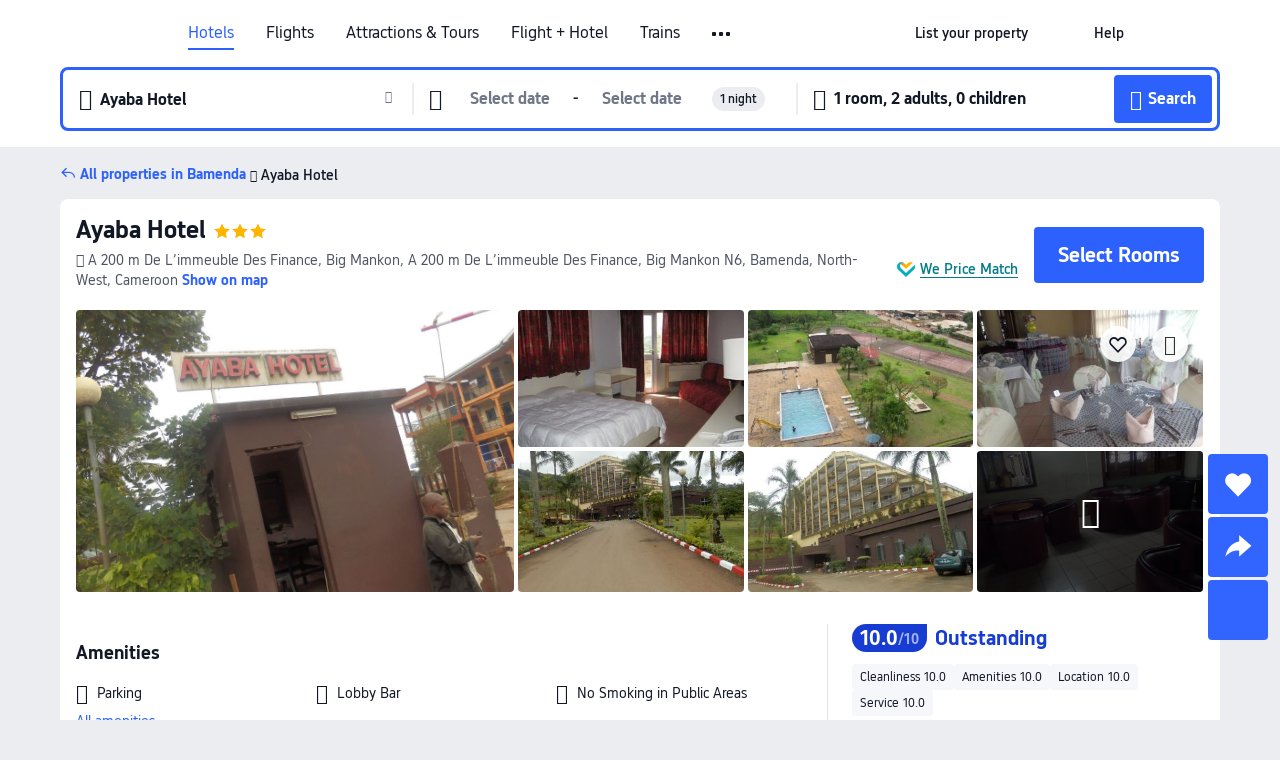

--- FILE ---
content_type: text/html; charset=utf-8
request_url: https://sg.trip.com/hotels/bamenda-hotel-detail-22871326/ayaba-hotel/
body_size: 47343
content:
<!DOCTYPE html><html lang="en-SG" data-cargo="locale:en-SG,language:sg,currency:SGD,contextType:online,site:SG,group:Trip,country:SG"><head><meta charSet="utf-8"/><link rel="preconnect" href="https://ak-d.tripcdn.com/"/><link rel="preconnect" href="https://aw-d.tripcdn.com/"/><link rel="preload" href="https://aw-s.tripcdn.com/modules/ibu/online-assets/TripGeom-Regular.ba9c64b894f5e19551d23b37a07ba0a4.woff2" as="font" crossorigin="" fetchpriority="high"/><link rel="preload" href="https://aw-s.tripcdn.com/modules/ibu/online-assets/TripGeom-Medium.c01bb95e18e1b0d0137ff80b79b97a38.woff2" as="font" crossorigin="" fetchpriority="high"/><link rel="preload" href="https://aw-s.tripcdn.com/modules/ibu/online-assets/TripGeom-Bold.9e9e0eb59209311df954413ff4957cbb.woff2" as="font" crossorigin="" fetchpriority="high"/><link rel="preload" href="https://aw-s.tripcdn.com/NFES/trip-hotel-online/1769074492117/_next/serverStatic/font/iconfont.woff2" as="font" crossorigin="" fetchpriority="low"/><link rel="stylesheet" href="https://aw-s.tripcdn.com/NFES/trip-hotel-online/1769074492117/_next/static/css/c0613953d67c03d0.css" crossorigin="anonymous" data-precedence="high"/><link rel="stylesheet" href="https://aw-s.tripcdn.com/NFES/trip-hotel-online/1769074492117/_next/static/css/082c0e64ad1c9dfa.css" crossorigin="anonymous" data-precedence="high"/><link rel="stylesheet" href="https://aw-s.tripcdn.com/NFES/trip-hotel-online/1769074492117/_next/static/css/b35f9c0397f5e7aa.css" crossorigin="anonymous" data-precedence="high"/><link rel="stylesheet" href="https://aw-s.tripcdn.com/NFES/trip-hotel-online/1769074492117/_next/static/css/6a6ed5a9de936fab.css" crossorigin="anonymous" data-precedence="high"/><link rel="stylesheet" href="https://aw-s.tripcdn.com/NFES/trip-hotel-online/1769074492117/_next/static/css/2a15b9cf23c4d936.css" crossorigin="anonymous" data-precedence="high"/><link rel="stylesheet" href="https://aw-s.tripcdn.com/NFES/trip-hotel-online/1769074492117/_next/static/css/2545792b8732a947.css" crossorigin="anonymous" data-precedence="high"/><link rel="preload" as="style" href="https://aw-s.tripcdn.com/modules/ibu/ibu-public-component-umd/style.b7b60106e8e8a07d9ee0e3ec624de507.css" crossorigin="anonymous"/><link rel="preload" as="style" href="https://aw-s.tripcdn.com/modules/ibu/online-assets/font.ddfdb9c8916dd1ec37cbf52f9391aca5.css" crossorigin="anonymous"/><link rel="preload" href="https://pages.trip.com/Hotels/libs/sdt/sdt.min.0.0.9.js" as="script"/><link rel="preload" href="https://ak-s-cw.tripcdn.com/NFES/trip-hotel-online/1769074492117/_next/static/chunks/app/detail/page-ecbdcd5cf33051c6.js" as="script"/><link rel="preload" href="//ak-s.tripcdn.com/modules/hotel/hotel-spider-defence-new/sdt.1004-common.min.1589d4c8f1f0c32bbeb180195d34e6b4.js" as="script"/><meta name="viewport" content="width=device-width, initial-scale=1"/><link rel="preload" href="https://ak-d.tripcdn.com/images/0226r12000l3i04n8FFB2_R_960_660_R5_D.jpg" as="image" fetchpriority="high"/><title>Ayaba Hotel, Bamenda - Latest Prices and Deals [2026] | Trip.com</title><meta name="description" content="Find the best Ayaba Hotel deals in Bamenda on Trip.com. Browse real guest reviews and photos, check the latest prices, and book now with exclusive discounts."/><meta name="keywords" content="Ayaba Hotel"/><meta property="og:type" content="website"/><meta property="og:title" content="Ayaba Hotel, Bamenda - Latest Prices and Deals [2026] | Trip.com"/><meta property="og:description" content="Find the best Ayaba Hotel deals in Bamenda on Trip.com. Browse real guest reviews and photos, check the latest prices, and book now with exclusive discounts."/><meta property="og:url" content="https://sg.trip.com/hotels/bamenda-hotel-detail-22871326/ayaba-hotel/"/><meta property="og:image" content="https://ak-d.tripcdn.com/images/0226r12000l3i04n8FFB2_R_960_660_R5_D.jpg"/><meta property="og:site_name" content="Ayaba Hotel"/><link rel="alternate" href="https://www.trip.com/hotels/bamenda-hotel-detail-22871326/ayaba-hotel/" hrefLang="x-default"/><link rel="alternate" href="https://uk.trip.com/hotels/bamenda-hotel-detail-22871326/ayaba-hotel/" hrefLang="en-GB"/><link rel="alternate" href="https://hk.trip.com/hotels/bamenda-hotel-detail-22871326/ayaba-hotel/" hrefLang="zh-Hant-HK"/><link rel="alternate" href="https://kr.trip.com/hotels/bamenda-hotel-detail-22871326/ayaba-hotel/" hrefLang="ko"/><link rel="alternate" href="https://jp.trip.com/hotels/bamenda-hotel-detail-22871326/ayaba-hotel/" hrefLang="ja"/><link rel="alternate" href="https://sg.trip.com/hotels/bamenda-hotel-detail-22871326/ayaba-hotel/" hrefLang="en-SG"/><link rel="alternate" href="https://au.trip.com/hotels/bamenda-hotel-detail-22871326/ayaba-hotel/" hrefLang="en-AU"/><link rel="alternate" href="https://de.trip.com/hotels/bamenda-hotel-detail-22871326/ayaba-hotel/" hrefLang="de"/><link rel="alternate" href="https://fr.trip.com/hotels/bamenda-hotel-detail-22871326/ayaba-hotel/" hrefLang="fr"/><link rel="alternate" href="https://es.trip.com/hotels/bamenda-hotel-detail-22871326/ayaba-hotel/" hrefLang="es"/><link rel="alternate" href="https://it.trip.com/hotels/bamenda-hotel-detail-22871326/ayaba-hotel/" hrefLang="it"/><link rel="alternate" href="https://ru.trip.com/hotels/bamenda-hotel-detail-22871326/ayaba-hotel/" hrefLang="ru"/><link rel="alternate" href="https://th.trip.com/hotels/bamenda-hotel-detail-22871326/ayaba-hotel/" hrefLang="th"/><link rel="alternate" href="https://id.trip.com/hotels/bamenda-hotel-detail-22871326/ayaba-hotel/" hrefLang="id"/><link rel="alternate" href="https://my.trip.com/hotels/bamenda-hotel-detail-22871326/ayaba-hotel/" hrefLang="ms"/><link rel="alternate" href="https://vn.trip.com/hotels/bamenda-hotel-detail-22871326/ayaba-hotel/" hrefLang="vi"/><link rel="alternate" href="https://nl.trip.com/hotels/bamenda-hotel-detail-22871326/ayaba-hotel/" hrefLang="nl"/><link rel="alternate" href="https://pl.trip.com/hotels/bamenda-hotel-detail-22871326/ayaba-hotel/" hrefLang="pl"/><link rel="alternate" href="https://gr.trip.com/hotels/bamenda-hotel-detail-22871326/ayaba-hotel/" hrefLang="el"/><link rel="alternate" href="https://tr.trip.com/hotels/bamenda-hotel-detail-22871326/ayaba-hotel/" hrefLang="tr"/><link rel="alternate" href="https://br.trip.com/hotels/bamenda-hotel-detail-22871326/ayaba-hotel/" hrefLang="pt-BR"/><link rel="alternate" href="https://tw.trip.com/hotels/bamenda-hotel-detail-22871326/ayaba-hotel/" hrefLang="zh-Hant-TW"/><link rel="alternate" href="https://nz.trip.com/hotels/bamenda-hotel-detail-22871326/ayaba-hotel/" hrefLang="en-NZ"/><link rel="alternate" href="https://ca.trip.com/hotels/bamenda-hotel-detail-22871326/ayaba-hotel/" hrefLang="en-CA"/><link rel="alternate" href="https://us.trip.com/hotels/bamenda-hotel-detail-22871326/ayaba-hotel/" hrefLang="en-US"/><link rel="alternate" href="https://pk.trip.com/hotels/bamenda-hotel-detail-22871326/ayaba-hotel/" hrefLang="en-PK"/><link rel="alternate" href="https://in.trip.com/hotels/bamenda-hotel-detail-22871326/ayaba-hotel/" hrefLang="en-IN"/><link rel="alternate" href="https://sa.trip.com/hotels/bamenda-hotel-detail-22871326/ayaba-hotel/" hrefLang="ar-SA"/><link rel="alternate" href="https://ae.trip.com/hotels/bamenda-hotel-detail-22871326/ayaba-hotel/" hrefLang="en-AE"/><link rel="alternate" href="https://at.trip.com/hotels/bamenda-hotel-detail-22871326/ayaba-hotel/" hrefLang="de-AT"/><link rel="alternate" href="https://dk.trip.com/hotels/bamenda-hotel-detail-22871326/ayaba-hotel/" hrefLang="da"/><link rel="alternate" href="https://fi.trip.com/hotels/bamenda-hotel-detail-22871326/ayaba-hotel/" hrefLang="fi"/><link rel="alternate" href="https://mx.trip.com/hotels/bamenda-hotel-detail-22871326/ayaba-hotel/" hrefLang="es-MX"/><link rel="alternate" href="https://ph.trip.com/hotels/bamenda-hotel-detail-22871326/ayaba-hotel/" hrefLang="en-PH"/><link rel="alternate" href="https://pt.trip.com/hotels/bamenda-hotel-detail-22871326/ayaba-hotel/" hrefLang="pt"/><link rel="alternate" href="https://se.trip.com/hotels/bamenda-hotel-detail-22871326/ayaba-hotel/" hrefLang="sv"/><link rel="canonical" href="https://sg.trip.com/hotels/bamenda-hotel-detail-22871326/ayaba-hotel/"/><script type="text/javascript">window.UBT_BIZCONFIG={isLoadRMS:false}</script><link rel="stylesheet" href="https://aw-s.tripcdn.com/modules/ibu/ibu-public-component-umd/style.b7b60106e8e8a07d9ee0e3ec624de507.css" crossorigin="anonymous"/><script src="https://aw-s.tripcdn.com/modules/ibu/ibu-public-component-umd/production.min.e60ad7659c4307455a5d16ce5eb7707d.js" crossorigin="anonymous"></script><script src="https://aw-s.tripcdn.com/modules/ibu/gtm-loader/gtm-loader.131ef8b57f3d288725f3c2c14517cd74.js"></script><link rel="stylesheet" href="https://aw-s.tripcdn.com/modules/ibu/online-assets/font.ddfdb9c8916dd1ec37cbf52f9391aca5.css" crossorigin="anonymous"/><script type="application/ld+json">{"@type":"Hotel","name":"Ayaba Hotel","address":{"postalCode":"","addressLocality":"A 200 m De L’immeuble Des Finance, Big Mankon, A 200 m De L’immeuble Des Finance, Big Mankon N6","streetAddress":"A 200 m De L’immeuble Des Finance, Big Mankon, A 200 m De L’immeuble Des Finance, Big Mankon N6, Bamenda, North-West, Cameroon","addressRegion":"Bamenda","addressCountry":"Cameroon","@type":"PostalAddress"},"image":"https://ak-d.tripcdn.com/images/0226r12000l3i04n8FFB2_R_960_660_R5_D.jpg","@context":"http://schema.org","aggregateRating":{"bestRating":5,"@type":"AggregateRating","reviewCount":"1","ratingValue":"5"},"priceRange":"From S$ 86","url":"https://www.trip.com/hotels/bamenda-hotel-detail-22871326/ayaba-hotel/"}</script><script type="application/ld+json">{"@context":"https://schema.org","@type":"BreadcrumbList","itemListElement":[{"@type":"ListItem","position":1,"name":"Trip.com","item":"https://sg.trip.com"},{"@type":"ListItem","position":2,"name":"Hotels","item":"https://sg.trip.com/hotels/"},{"@type":"ListItem","position":3,"name":"Hotels in Cameroon","item":"https://sg.trip.com/hotels/country/cameroon.html"},{"@type":"ListItem","position":4,"name":"Hotels in North-West","item":"https://sg.trip.com/hotels/province/cm-north-west.html"},{"@type":"ListItem","position":5,"name":"Hotels in Bamenda","item":"https://sg.trip.com/hotels/bamenda-hotels-list-4819/"},{"@type":"ListItem","position":6,"name":"Ayaba Hotel","item":""}]}</script><script type="application/ld+json">{"@context":"https://schema.org","@type":"FAQPage","mainEntity":[{"@type":"Question","name":"What are the check-in and check-out times at Ayaba Hotel?","acceptedAnswer":{"@type":"Answer","text":"Check-in at Ayaba Hotel is from 14:00 and check-out is until 12:00."}},{"@type":"Question","name":"How much does it cost to stay at Ayaba Hotel?","acceptedAnswer":{"@type":"Answer","text":"Prices at Ayaba Hotel vary depending on travel dates, hotel policies, and other factors. Please search for dates to see the latest prices."}},{"@type":"Question","name":"Does Ayaba Hotel provide breakfast?","acceptedAnswer":{"@type":"Answer","text":"Yes, Ayaba Hotel provides breakfast for guests. Breakfast option includes Western. "}},{"@type":"Question","name":"What’s the cancellation policy at Ayaba Hotel?","acceptedAnswer":{"@type":"Answer","text":"The cancellation policy at Ayaba Hotel depends on your room type and booking terms."}},{"@type":"Question","name":"What attractions are close to Ayaba Hotel?","acceptedAnswer":{"@type":"Answer","text":"The closest attraction to to Ayaba Hotel is Iglesia de Dios Ministerial de Jesucristo Internacional - IDMJI - CGMJI -- CM BAMENDA, located just 110m from your search (straight-line distance) from the hotel."}},{"@type":"Question","name":"What is the nearest airport to Ayaba Hotel?","acceptedAnswer":{"@type":"Answer","text":"The nearest airport is Bamenda Airport, located about 32 mins from hotel by car (13.1km) away."}}]}</script><link rel="preload" href="https://aw-s.tripcdn.com/ares/api/cc?f=locale%2Fv3%2F100043054%2Fen-SG.js%2C%2Flocale%2Fv3%2F6002%2Fen-SG.js%2C%2Flocale%2Fv3%2F6001%2Fen-SG.js%2C%2Flocale%2Fv3%2F330151%2Fen-SG.js%2C%2Flocale%2Fv3%2F330153%2Fen-SG.js%2C%2Flocale%2Fv3%2F100015471%2Fen-SG.js%2C%2Flocale%2Fv3%2F100009239%2Fen-SG.js%2C%2Flocale%2Fv3%2F37666%2Fen-SG.js%2C%2Flocale%2Fv3%2F100015469%2Fen-SG.js%2C%2Flocale%2Fv3%2F33000032%2Fen-SG.js%2C%2Flocale%2Fv3%2F33000006%2Fen-SG.js%2C%2Flocale%2Fv3%2F33000018%2Fen-SG.js%2C%2Flocale%2Fv3%2F33000015%2Fen-SG.js%2C%2Flocale%2Fv3%2F33000010%2Fen-SG.js%2C%2Flocale%2Fv3%2F6005%2Fen-SG.js%2C%2Flocale%2Fv3%2F37100%2Fen-SG.js%2C%2Flocale%2Fv3%2F37007%2Fen-SG.js&amp;etagc=a64ba1e1b5a99e596e2f6646df2a91f4&amp;defaultNfesId=100043054" as="script" crossorigin="anonymous"/><script id="webcore_internal" type="application/json" crossorigin="anonymous">{"rootMessageId":"100043054-0a9a5540-491458-20987"}</script><script src="https://aw-s.tripcdn.com/NFES/trip-hotel-online/1769074492117/_next/static/chunks/polyfills-c67a75d1b6f99dc8.js" crossorigin="anonymous" nomodule=""></script></head><body dir="ltr" class="ibu-hotel-online-tripgeom" data-domain="ak"><div id="hp_container" class=""><div id="ibu_hotel_header"><div class="mc-hd mc-hd__en-sg mc-hd_line mc-hd_theme_white mc-hd-single_row" role="banner"><div class="mc-hd__inner"><div class="mc-hd__flex-con clear-float"><div class="mc-hd__logo-con mc-hd__logo-con-en-SG"><div class="mc-hd__trip-logo-placeholder"></div></div><div class="mc-hd__nav-single-row"><div class="mc-hd__nav-con 3010 mc-hd__nav-loading" id="ibuHeaderChannels"><ul class="mc-hd__nav"><li class="mc-hd__nav-item mc-hd__nav-item-hotels" data-fold="false"><a id="header_action_nav_hotels" class="mc-hd__nav-lnk is-active" title="Hotels" aria-label="Hotels" aria-hidden="false" href="/hotels/?locale=en-SG&amp;curr=SGD">Hotels</a></li><li class="mc-hd__nav-item mc-hd__nav-item-flights" data-fold="false"><a id="header_action_nav_flights" class="mc-hd__nav-lnk" title="Flights" aria-label="Flights" aria-hidden="false" href="/flights/?locale=en-SG&amp;curr=SGD">Flights</a></li><li class="mc-hd__nav-item mc-hd__nav-item-wth-sub mc-hd__nav-item-ttd" data-fold="false"><a id="header_action_nav_ttd" class="mc-hd__nav-lnk" title="Attractions &amp; Tours" aria-label="Attractions &amp; Tours" aria-hidden="false" href="/things-to-do/ttd-home/?ctm_ref=vactang_page_23810&amp;locale=en-SG&amp;curr=SGD">Attractions & Tours</a><ul class="mc-hd__nav-item-sub" role="group"><li tabindex="-1" role="menuitem"><a id="header_action_nav_tnt" href="/things-to-do/ttd-home/?ctm_ref=vactang_page_23810&amp;locale=en-SG&amp;curr=SGD" class="mc-hd__sub-nav-lnk" tabindex="-1" data-parent="ttd" data-index="0" aria-label="Attractions &amp; Tours" aria-hidden="false">Attractions &amp; Tours</a></li><li tabindex="-1" role="menuitem"><a id="header_action_nav_esim" href="/sale/w/10229/esim.html?locale=en-SG&amp;curr=SGD" class="mc-hd__sub-nav-lnk" tabindex="-1" data-parent="ttd" data-index="1" aria-label="eSIM &amp; SIM" aria-hidden="false">eSIM &amp; SIM</a></li></ul></li><li class="mc-hd__nav-item mc-hd__nav-item-packages" data-fold="false"><a id="header_action_nav_packages" class="mc-hd__nav-lnk" title="Flight + Hotel" aria-label="Flight + Hotel" aria-hidden="false" href="/packages/?sourceFrom=IBUBundle_home&amp;locale=en-SG&amp;curr=SGD">Flight + Hotel</a></li><li class="mc-hd__nav-item mc-hd__nav-item-trains" data-fold="false"><a id="header_action_nav_trains" class="mc-hd__nav-lnk" title="Trains" aria-label="Trains" aria-hidden="false" href="/trains/?locale=en-SG&amp;curr=SGD">Trains</a></li><li class="mc-hd__nav-item mc-hd__nav-item-wth-sub mc-hd__nav-item-cars" data-fold="false"><span id="header_action_nav_cars" class="mc-hd__nav-lnk" title="Car services" aria-label="Car services" aria-hidden="false" tabindex="0" role="link">Car services</span><ul class="mc-hd__nav-item-sub" role="group"><li tabindex="-1" role="menuitem"><a id="header_action_nav_carhire" href="/carhire/?channelid=14409&amp;locale=en-SG&amp;curr=SGD" class="mc-hd__sub-nav-lnk" tabindex="-1" data-parent="cars" data-index="0" aria-label="Car Rentals" aria-hidden="false">Car Rentals</a></li><li tabindex="-1" role="menuitem"><a id="header_action_nav_airporttransfers" href="/airport-transfers/?locale=en-SG&amp;curr=SGD" class="mc-hd__sub-nav-lnk" tabindex="-1" data-parent="cars" data-index="1" aria-label="Airport Transfers" aria-hidden="false">Airport Transfers</a></li></ul></li><li class="mc-hd__nav-item mc-hd__nav-item-cruises" data-fold="false"><a id="header_action_nav_cruises" class="mc-hd__nav-lnk" title="Cruises" aria-label="Cruises" aria-hidden="false" href="/cruises?locale=en-SG&amp;curr=SGD">Cruises</a></li><li class="mc-hd__nav-item mc-hd__nav-item-giftcard" data-fold="false"><a id="header_action_nav_giftcard" class="mc-hd__nav-lnk" title="Gift cards" aria-label="Gift cards" aria-hidden="false" href="/giftcard?locale=en-SG&amp;curr=SGD">Gift cards</a></li><li class="mc-hd__nav-item mc-hd__nav-item-insurance" data-fold="false"><a id="header_action_nav_insurance" class="mc-hd__nav-lnk" title="Insurance" aria-label="Insurance" aria-hidden="false" href="/insurance?bid=1&amp;cid=2&amp;pid=1&amp;locale=en-SG&amp;curr=SGD">Insurance</a></li><li class="mc-hd__nav-item mc-hd__nav-item-privatetours" data-fold="false"><a id="header_action_nav_privatetours" class="mc-hd__nav-lnk" title="Private Tours" aria-label="Private Tours" aria-hidden="false" href="/package-tours/private-tours?locale=en-SG&amp;curr=SGD">Private Tours</a></li><li class="mc-hd__nav-item mc-hd__nav-item-grouptours" data-fold="false"><a id="header_action_nav_grouptours" class="mc-hd__nav-lnk" title="Group Tours" aria-label="Group Tours" aria-hidden="false" href="/package-tours/group-tours?locale=en-SG&amp;curr=SGD">Group Tours</a></li><li class="mc-hd__nav-item mc-hd__nav-item-tripplanner" data-fold="false"><a id="header_action_nav_tripplanner" class="mc-hd__nav-lnk" title="Trip.Planner" aria-label="Trip.Planner" aria-hidden="false" href="/webapp/tripmap/tripplanner?source=t_online_homepage&amp;locale=en-SG&amp;curr=SGD">Trip.Planner</a><div class="mc-hd__nav-item-new">New</div></li><li class="mc-hd__nav-item mc-hd__nav-item-wth-sub mc-hd__nav-item-travelinspiration" data-fold="false"><span id="header_action_nav_travelinspiration" class="mc-hd__nav-lnk" title="Travel Inspiration" aria-label="Travel Inspiration" aria-hidden="false" tabindex="0" role="link">Travel Inspiration</span><ul class="mc-hd__nav-item-sub" role="group"><li tabindex="-1" role="menuitem"><a id="header_action_nav_travelguide" href="/travel-guide/?locale=en-SG&amp;curr=SGD" class="mc-hd__sub-nav-lnk" tabindex="-1" data-parent="travelinspiration" data-index="0" aria-label="Travel Guides" aria-hidden="false">Travel Guides</a></li><li tabindex="-1" role="menuitem"><a id="header_action_nav_tripbest" href="/toplist/tripbest/home?locale=en-SG&amp;curr=SGD" class="mc-hd__sub-nav-lnk" tabindex="-1" data-parent="travelinspiration" data-index="1" aria-label="Trip.Best" aria-hidden="false">Trip.Best</a></li></ul></li><li class="mc-hd__nav-item mc-hd__nav-item-tripmap" data-fold="false"><a id="header_action_nav_tripmap" class="mc-hd__nav-lnk" title="Map" aria-label="Map" aria-hidden="false" href="/webapp/tripmap/travel?entranceId=Triponlinehomeside&amp;locale=en-SG&amp;curr=SGD">Map</a></li><li class="mc-hd__nav-item mc-hd__nav-item-tripcoins" data-fold="false"><a id="header_action_nav_tripcoins" class="mc-hd__nav-lnk" title="Trip.com Rewards" aria-label="Trip.com Rewards" aria-hidden="false" href="/customer/loyalty/?locale=en-SG&amp;curr=SGD">Trip.com Rewards</a></li><li class="mc-hd__nav-item mc-hd__nav-item-sales" data-fold="false"><a id="header_action_nav_sales" class="mc-hd__nav-lnk" title="Deals" aria-label="Deals" aria-hidden="false" href="/sale/deals/?locale=en-SG&amp;curr=SGD">Deals</a></li></ul></div></div><div class="mc-hd__func-con" id="ibuHeaderMenu"><div class="mc-hd__func"><div class="mc-hd__option-app-placeholder">App</div><div class="mc-hd__option"><div class="mc-hd__entry" aria-label="List your property" tabindex="0" role="link"><span aria-hidden="true" title="List your property">List your property</span><i class="fi fi-Hotels"></i></div></div><div class="mc-hd__option mc-hd__option__selector"><div class="mc-hd__selector mc-lhd-menu-selector" tabindex="0" role="button" aria-haspopup="dialog" aria-label="Language/currency"><div class="mc-lhd-menu-selector-locale-con" style="padding:8px" aria-hidden="true"><div class="mc-lhd-menu-selector-locale en_sg"><i class="locale-icon flag-en-SG"></i></div></div></div></div><div class="mc-hd__option"><div class="mc-hd__help" tabindex="0" aria-label="Help" role="link"><span aria-hidden="true" title="Help">Help</span><i class="fi fi-ic_help"></i></div></div><div class="mc-hd__search-booking-placeholder">Find bookings</div><div class="mc-lhd-menu-account mc-lhd-account-nologin" style="display:none"></div></div></div></div></div></div><script>if (typeof Object.assign !== 'function') {window._assignObject = function(t, s) {for (var k in s) { t[k] = s[k] }; return t }; }else { window._assignObject = Object.assign } window.__CARGO_DATA__ = _assignObject(window.__CARGO_DATA__ || {}, {"channelmetauoe1":[{"channel":"home","source":"flights","value":"{\"displayName\":\"Home\",\"displayNameSharkKey\":\"ButtonText_Home\",\"path\":\"\"}"},{"channel":"hotels","source":"flights","value":"{\"displayName\":\"Hotels\",\"displayNameSharkKey\":\"ButtonText_Hotel\",\"path\":\"/hotels/\",\"icon\":\"fi-hotel_new\",\"groupId\":1}"},{"channel":"flights","source":"flights","value":"{\"displayName\":\"Flights\",\"displayNameSharkKey\":\"ButtonText_Flights\",\"path\":\"/flights/\",\"icon\":\"fi-flight\",\"groupId\":1}"},{"channel":"trains","source":"flights","value":"{\"displayName\":\"Trains\",\"displayNameSharkKey\":\"ButtonText_Trains\",\"path\":\"/trains/\",\"icon\":\"fi-train\",\"groupId\":1}"},{"channel":"ttd","source":"flights","value":"{\"displayName\":\"TNT\",\"displayNameSharkKey\":\"ButtonText_TTD\",\"path\":\"/things-to-do/ttd-home/?ctm_ref=vactang_page_23810\",\"icon\":\"fi-ic_tnt\",\"groupId\":1}"},{"channel":"travelguide","source":"flights","value":"{\"displayName\":\"Attractions\",\"displayNameSharkKey\":\"ButtonText_TravelGuide\",\"path\":\"/travel-guide/\",\"icon\":\"fi-destination\",\"parent\":\"travelinspiration\",\"groupId\":3}"},{"channel":"carhire","source":"flights","value":"{\"displayName\":\"Car Rentals\",\"displayNameSharkKey\":\"ButtonText_Carhire\",\"path\":\"/carhire/?channelid=14409\",\"parent\":\"cars\",\"icon\":\"fi-car\",\"groupId\":1}"},{"channel":"airporttransfers","source":"flights","value":"{\"displayName\":\"Airport Transfers\",\"displayNameSharkKey\":\"ButtonText_AirportTransfers\",\"path\":\"/airport-transfers/\",\"parent\":\"cars\",\"icon\":\"fi-airport-transfer\",\"groupId\":1}"},{"channel":"cars","source":"flights","value":"{\"displayName\":\"Cars\",\"displayNameSharkKey\":\"ButtonText_Cars\",\"path\":\"\",\"icon\":\"fi-ic_carrental\",\"groupId\":1}"},{"channel":"sales","source":"flights","value":"{\"displayName\":\"Deals\",\"displayNameSharkKey\":\"ButtonText_Deals\",\"path\":\"/sale/deals/\",\"icon\":\"fi-a-ic_deal21x\",\"groupId\":3}"},{"channel":"tripcoins","source":"flights","value":"{\"displayName\":\"Trip Rewards\",\"displayNameSharkKey\":\"ButtonText_TripRewards\",\"path\":\"/customer/loyalty/\",\"icon\":\"fi-a-TripCoins\",\"groupId\":4}"},{"channel":"giftcard","source":"flights","value":"{\"displayName\":\"GiftCard\",\"displayNameSharkKey\":\"ButtonText_GiftCard\",\"path\":\"/giftcard\",\"icon\":\"fi-ic_giftcard\",\"groupId\":2}"},{"channel":"cruises","source":"flights","value":"{\"displayName\":\"Cruises\",\"displayNameSharkKey\":\"ButtonText_Cruises\",\"path\":\"/cruises\",\"icon\":\"fi-ic_BU_cruises\",\"groupId\":2}"},{"channel":"others","source":"flights","value":"{\"path\":\"/sale/w/1744/singaporediscovers.html?locale=en_sg\",\"displayName\":\"SingapoRediscovers Vouchers\",\"displayNameSharkKey\":\"key_channel_sg_vouchers\"}"},{"channel":"packages","source":"flights","value":"{\"displayName\":\"Bundle\",\"displayNameSharkKey\":\"ButtonText_Bundle\",\"path\":\"/packages/?sourceFrom=IBUBundle_home\",\"icon\":\"fi-ic_bundle\",\"groupId\":1}"},{"channel":"customtrips","source":"flights","value":"{\"displayName\":\"Custom Trips\",\"displayNameSharkKey\":\"ButtonText_CustomTrip\",\"path\":\"/custom-trips/index\",\"icon\":\"fi-a-ic_BU_customtrips\",\"groupId\":2}"},{"channel":"insurance","source":"flights","value":"{\"displayName\":\"Insurance\",\"displayNameSharkKey\":\"ButtonText_Insurance\",\"path\":\"/insurance?bid=1&cid=2&pid=1\",\"icon\":\"fi-ic_insurance\",\"groupId\":2}"},{"channel":"tnt","source":"flights","value":"{\"displayName\":\"tnt\",\"displayNameSharkKey\":\"ButtonText_TTD\",\"path\":\"/things-to-do/ttd-home/?ctm_ref=vactang_page_23810\",\"parent\":\"ttd\",\"icon\":\"fi-ic_tnt\",\"groupId\":1}"},{"channel":"esim","source":"flights","value":"{\"displayName\":\"eSIM\",\"displayNameSharkKey\":\"ButtonText_eSim\",\"path\":\"/sale/w/10229/esim.html\",\"parent\":\"ttd\",\"groupId\":1}"},{"channel":"tripmap","source":"flights","value":"{\"displayName\":\"Map\",\"displayNameSharkKey\":\"ButtonText_Map\",\"path\":\"/webapp/tripmap/travel?entranceId=Triponlinehomeside\",\"icon\":\"fi-a-itinerarymap\",\"groupId\":3}"},{"channel":"travelinspiration","source":"flights","value":"{\"displayName\":\"TravelInspiration\",\"displayNameSharkKey\":\"ButtonText_TravelInspiration\",\"path\":\"\",\"icon\":\"fi-destination\",\"groupId\":3}"},{"channel":"tripbest","source":"flights","value":"{\"displayName\":\"TripBest\",\"displayNameSharkKey\":\"ButtonText_TripBest\",\"path\":\"/toplist/tripbest/home\",\"icon\":\"fi-destination\",\"parent\":\"travelinspiration\",\"groupId\":3}"},{"channel":"tripplanner","source":"flights","value":"{\"displayName\":\"TripPlanner\",\"displayNameSharkKey\":\"ButtonText_TripPlanner\",\"path\":\"/webapp/tripmap/tripplanner?source=t_online_homepage\",\"groupId\":3,\"iconUrl\":\"https://dimg04.tripcdn.com/images/05E1712000o6ljnud70A3.svg\",\"activeIconUrl\":\"https://dimg04.tripcdn.com/images/05E3c12000nm1joaw5B34.png\"}"},{"channel":"grouptours","source":"flights","value":"{\"displayName\":\"Group Tours\",\"displayNameSharkKey\":\"ButtonText_GroupTours\",\"path\":\"/package-tours/group-tours\",\"groupId\":2,\"iconUrl\":\"https://dimg04.tripcdn.com/images/05E6i12000nn4rqq27CB1.svg\",\"activeIconUrl\":\"https://dimg04.tripcdn.com/images/05E6i12000nn4rqq27CB1.svg\"}"},{"channel":"privatetours","source":"flights","value":"{\"displayName\":\"Private Tours\",\"displayNameSharkKey\":\"ButtonText_PrivateTours\",\"path\":\"/package-tours/private-tours\",\"groupId\":2,\"iconUrl\":\"https://dimg04.tripcdn.com/images/05E4612000nn4rnod1150.svg\",\"activeIconUrl\":\"https://dimg04.tripcdn.com/images/05E4612000nn4rnod1150.svg\"}"}],"locale":"en-SG","onlinechannelscensge1":[{"locale":"en-SG","channel":"hotels","value":"1"},{"locale":"en-SG","channel":"flights","value":"1"},{"locale":"en-SG","channel":"ttd","value":"1"},{"locale":"en-SG","channel":"tnt","value":"1"},{"locale":"en-SG","channel":"esim","value":"1"},{"locale":"en-SG","channel":"packages","value":"1"},{"locale":"en-SG","channel":"others","value":"0"},{"locale":"en-SG","channel":"trains","value":"1"},{"locale":"en-SG","channel":"cars","value":"1"},{"locale":"en-SG","channel":"carhire","value":"1"},{"locale":"en-SG","channel":"airporttransfers","value":"1"},{"locale":"en-SG","channel":"cruises","value":"1"},{"locale":"en-SG","channel":"giftcard","value":"1"},{"locale":"en-SG","channel":"insurance","value":"1"},{"locale":"en-SG","channel":"privatetours","value":"1"},{"locale":"en-SG","channel":"grouptours","value":"1"},{"locale":"en-SG","channel":"tripplanner","value":"2"},{"locale":"en-SG","channel":"travelinspiration","value":"1"},{"locale":"en-SG","channel":"travelguide","value":"1"},{"locale":"en-SG","channel":"tripbest","value":"1"},{"locale":"en-SG","channel":"tripmap","value":"1"},{"locale":"en-SG","channel":"tripcoins","value":"1"},{"locale":"en-SG","channel":"sales","value":"1"}],"menumetacensge0":"{\"entry\":{\"url\":\"/list-your-property?channel=21\",\"displaySharkKey\":\"key_header_entry\"},\"help\":{\"mode\":\"entry\",\"url\":\"/pages/support\"},\"mybooking\":{\"url\":\"/order/all\",\"displaySharkKey\":\"V3_Profile_MyOrders\"}}","loginmenue0":"{\"menu\":[{\"show\":true,\"displayName\":\"My Bookings\",\"displayNameSharkKey\":\"V3_Profile_MyOrders\",\"include\":\"all\",\"link\":\"/order/all\",\"id\":\"booking\"},{\"show\":false,\"displayName\":\"Trip Coins\",\"displayNameSharkKey\":\"V3_Profile_Points\",\"include\":\"all\",\"showByLocale\":\"en-ca,da-dk,fi-fi,uk-ua,pt-pt,es-mx,sv-se,nl-nl,pl-pl,en-sg,ja-jp,ko-kr,en-hk,zh-hk,de-de,fr-fr,es-es,ru-ru,id-id,en-id,th-th,en-th,ms-my,en-my,en-au,en-xx,en-us,es-us,tr-tr,en-ie,de-at,de-ch,fr-ch,nl-be,en-be,fr-be,en-il,pt-br,el-gr,en-ae,en-sa,en-nz,en-gb,it-it,vi-vn,en-ph,en-in,en-pk,en-kw,en-qa,en-om,en-bh,en-kh,ru-az,ru-by,ru-kz,zh-sg,zh-my\",\"link\":\"/customer/points/\",\"id\":\"points\"},{\"show\":true,\"displayName\":\"Promo Codes\",\"displayNameSharkKey\":\"V3_Promo_Code\",\"include\":\"all\",\"link\":\"/customer/promo/\",\"id\":\"codes\"},{\"show\":true,\"displayName\":\"Profile\",\"displayNameSharkKey\":\"V3_Text_MembInfo\",\"include\":\"all\",\"link\":\"/membersinfo/profile/\",\"id\":\"profile\"},{\"show\":false,\"displayName\":\"Friend Referrals\",\"displayNameSharkKey\":\"V3_Text_Friend\",\"include\":\"all\",\"link\":\"/sale/w/1899/friends-referral-main.html?locale=en_xx\",\"id\":\"Friend\"},{\"show\":false,\"displayName\":\"Favorites\",\"displayNameSharkKey\":\"ButtonText_Hotel_Collection\",\"showByLocale\":\"en-ca,da-dk,fi-fi,uk-ua,pt-pt,es-mx,sv-se,nl-nl,pl-pl,en-sg,ja-jp,ko-kr,en-hk,zh-hk,zh-tw,de-de,fr-fr,es-es,ru-ru,id-id,en-id,th-th,en-th,ms-my,en-my,en-au,en-xx,en-us,es-us,tr-tr,en-ie,de-at,de-ch,fr-ch,nl-be,en-be,fr-be,en-il,pt-br,el-gr,en-ae,en-sa,en-nz,en-gb,it-it,vi-vn,en-ph,en-in,en-pk,en-kw,en-qa,en-om,en-bh,en-kh,ru-az,ru-by,ru-kz,zh-sg,zh-my\",\"include\":\"all\",\"link\":\"/favorite/\",\"id\":\"favorites\"},{\"show\":false,\"showByLocale\":\"en-xx,en-us,en-sg,en-au,en-my,en-gb,en-be,en-ch,en-ie,en-ca,en-sa,en-hk,en-ae,en-nz,en-il,zh-tw,zh-hk,ja-jp,ko-kr,th-th,vi-vn,en-th,en-id,en-ph,en-in,en-pk,en-kw,en-qa,en-om,en-bh,en-kh,ru-az,ru-by,ru-kz,zh-sg,zh-my\",\"displayName\":\"Moments\",\"displayNameSharkKey\":\"V3_Profile_Moments\",\"include\":\"all\",\"link\":\"/travel-guide/personal-home\",\"id\":\"Moments\"},{\"show\":false,\"displayName\":\"Flight Price Alerts\",\"displayNameSharkKey\":\"Key_Flight_Price_Alerts\",\"include\":\"all\",\"showByLocale\":\"en-ca,da-dk,fi-fi,uk-ua,pt-pt,es-mx,sv-se,nl-nl,pl-pl,en-sg,ja-jp,ko-kr,en-hk,zh-hk,de-de,fr-fr,es-es,ru-ru,id-id,en-id,th-th,en-th,ms-my,en-my,en-au,en-xx,en-us,es-us,tr-tr,en-ie,de-at,de-ch,fr-ch,nl-be,en-be,fr-be,en-il,pt-br,el-gr,en-ae,en-sa,en-nz,en-gb,it-it,vi-vn,en-ph,en-in,en-pk,en-kw,en-qa,en-om,en-bh,en-kh,ru-az,ru-by,ru-kz,zh-sg,zh-my\",\"link\":\"/flights/price-alert/\",\"id\":\"flghtAlert\"},{\"show\":false,\"displayName\":\"Rewards\",\"displayNameSharkKey\":\"Key_Entrance_Title\",\"include\":\"all\",\"showByLocale\":\"en-ca,da-dk,fi-fi,uk-ua,pt-pt,es-mx,sv-se,nl-nl,pl-pl,en-sg,ja-jp,ko-kr,en-hk,zh-hk,de-de,fr-fr,es-es,ru-ru,id-id,en-id,th-th,en-th,ms-my,en-my,en-au,en-xx,en-us,es-us,tr-tr,en-ie,de-at,de-ch,fr-ch,nl-be,en-be,fr-be,en-il,pt-br,el-gr,en-ae,en-sa,en-nz,en-gb,it-it,vi-vn,en-ph,en-in,en-pk,en-kw,en-qa,en-om,en-bh,en-kh,ru-az,ru-by,ru-kz,zh-sg,zh-my\",\"link\":\"/customer/tierpoints/\",\"id\":\"rewards\"}]}"})</script></div><div class="content"><div class="page_detailPage__zRS1L"><div class="detailSearchBox_detailSearchBox-container__GKmx0" role="region" aria-label="Search properties"><div class="detailSearchBox_searchBox-wrap__WvYqJ"><div dir="ltr" class="searchBoxContainer__z5SAp responsive__iDq6D"><div class="searchBox__gPrFy" style="border:3px solid var(--smtcColorBorderBrandBold)"><div class="destination__MneKx responsive__vrNTP" aria-label=""><div class="descriptionBorderBox__Fn4fW"><div class="destination-inputBox__lJLLb"><i aria-hidden="true" class="hotel_desktop_trip- ic ic-locationline ic_locationline destination-icon__WAVAD"></i><div class="destination-inputBoxIputContainer__NRWlF"><input id="destinationInput" class="destination-inputBox_input__FyxR4" type="text" autoComplete="off" placeholder="Where to?" tabindex="0" value="Ayaba Hotel"/><div class="destination-inputBox_inputFake__mQ3Gz">Ayaba Hotel</div></div><div class="destination-inputBoxClearIconContainer__Glo7x" tabindex="0" role="button" aria-label=""><i aria-hidden="true" class="hotel_desktop_trip- ic ic-clear ic_clear destination-inputBoxClearIcon__olXZu"></i></div><div class="divider__J9E6E"></div></div></div></div><div class="responsive__Djfnm calendar__U5W5V calendarRelavtive__pWLcx" tabindex="0" aria-label=""><div class="calendarBox__IY9SI"><i aria-hidden="true" class="hotel_desktop_trip- ic ic-calendar ic_calendar calendar-icon___FMn8"></i><div class="calendar-time__NWqIM"><input id="checkInInput" type="text" readonly="" placeholder="Select date" class="calendar-checkInInput__WKk2h" tabindex="-1" value=""/><div class="calendar-inputBox_inputFake__M3Udk">Select date</div></div><div class="calendar-nights___Bn9y">-</div><div class="calendar-time__NWqIM"><input id="checkOutInput" type="text" readonly="" placeholder="Select date" class="calendar-checkOutInput__aurPl" tabindex="-1" value=""/><div class="calendar-inputBox_inputFake__M3Udk">Select date</div></div><div class="nights__i8cwz"><span>1 night</span></div><div class="divider__XkfFN"></div></div><div tabindex="-1" data-stop-blur="stop-calendar-blur" class="calendarComponent__e4tJH"></div></div><div class="guest__MEM77 responsive__VcS0g" tabindex="0" role="button" aria-expanded="false" aria-label=""><div class="guestBox__lMID_"><i aria-hidden="true" class="hotel_desktop_trip- ic ic-user ic_user guestBox-person__vuOLI"></i><div class="guestBox-content__Pc63P">1 room, 2 adults, 0 children</div></div></div><div class="searchButton-container__HE5VV"><div class="searchButtonContainer__fIR6v responsive__C52t0" role="button" aria-label="Search"><button class="tripui-online-btn tripui-online-btn-large tripui-online-btn-solid-primary  tripui-online-btn-block  " type="button" style="padding:0 16px;font-size:16px;height:48px" dir="ltr"><div class="tripui-online-btn-content"><span class="tripui-online-btn-icon" style="transform:none"><i aria-hidden="true" class="hotel_desktop_trip- ic ic-search ic_search searchButton-icon__OOYav"></i></span><span class="tripui-online-btn-content-children ">Search</span></div></button></div></div></div></div></div></div><div class="crumb_hotelCrumb__8aaZb"><span class="crumb_hotelCrumb-box__zv3Ma" tabindex="0" aria-label="All properties in Bamenda" role="button"><i aria-hidden="true" class="smarticon u-icon u-icon-ic_new_back u-icon_ic_new_back crumb_hotelCrumb-icon__JsUUj"></i><span class="crumb_hotelCrumb-title__siLyG" aria-hidden="true">All properties in Bamenda</span></span><div class="crumb_hotelCrumb-seo-title-box__DrnL3"><span class="crumb_hotelCrumb-seo-title__AzUmW" tabindex="0"><i aria-hidden="true" class="hotel_desktop_trip- ic ic-forward ic_forward crumb_hotelCrumb-switchIcon_right__Gw8rE"></i>Ayaba Hotel</span><div class="crumb_hotelCrumb-seo-freshModal__JJFWD "><div><div class="FreshnessModal_freshness-section-triangle__3CiSj"></div><div class="FreshnessModal_freshness-section__Hutqy"><div class="FreshnessModal_freshness-section-content__TuSwZ"><h2 class="FreshnessModal_freshness-primary-title__gGYT3">Discover Ayaba Hotel, an 3-star stay in Bamenda. With a score of 10/10 based on 1 reviews, it offers an outstanding blend of quality and value, with prices starting from S$ 85.</h2><div class="FreshnessModal_freshness-subsection__Z76Tl"><h3 class="FreshnessModal_freshness-secondary-title__jYER3">Check-In &amp; Check-Out</h3><div class="FreshnessModal_freshness-contents__gVtQh"><p class="FreshnessModal_freshness-content-item__JudST">From 14:00 until 12:00</p></div></div><div class="FreshnessModal_freshness-subsection__Z76Tl"><h3 class="FreshnessModal_freshness-secondary-title__jYER3">Nearby Attractions</h3><div class="FreshnessModal_freshness-contents__gVtQh"><p class="FreshnessModal_freshness-content-item__JudST">Iglesia de Dios Ministerial de Jesucristo Internacional - IDMJI - CGMJI -- CM BAMENDA: 0.1km from the hotel</p><p class="FreshnessModal_freshness-content-item__JudST">St Joseph&#x27;s Metropolitan Cathedral: 0.48km from the hotel</p><p class="FreshnessModal_freshness-content-item__JudST">Saint Joseph Metropolitan Cathedral Mankon: 0.45km from the hotel</p></div></div><div class="FreshnessModal_freshness-subsection__Z76Tl"><h3 class="FreshnessModal_freshness-secondary-title__jYER3">Amenity Highlights</h3><div class="FreshnessModal_freshness-contents__gVtQh"><p class="FreshnessModal_freshness-content-item__JudST">Pets policy: Pets are not allowed.</p></div></div><div class="FreshnessModal_freshness-footer__WFCoj">The above hotel prices are based on Trip.com for January 25-January 31.</div></div></div></div></div></div></div><div class="page_detailMain__9AGj9 "><div class="hotelHeaderInfo_headInfo__s6DnB" id="trip_main_content"><div class="headInit_headInit__Z6g5X"><div class="headInit_headInit_left__AfFyu"><div class="headInit_headInit-title__m3aAX"><h1 class="headInit_headInit-title_nameA__EE_LB" data-exposure="{&quot;ubtKey&quot;:&quot;hotel_trip_detail_module_load&quot;,&quot;data&quot;:{&quot;masterhotelid&quot;:22871326,&quot;page&quot;:&quot;10320668147&quot;,&quot;locale&quot;:&quot;en-SG&quot;,&quot;module&quot;:&quot;hotel_name&quot;}}" data-send="devTrace" tabindex="0" aria-label="Ayaba Hotel">Ayaba Hotel</h1><span class="headInit_headInit-tagBox___eg6I"><div class="hotelTag_hotelTag_box__zvaUt"></div><span class="hotelLevel_hotelLevel__mhh3v" aria-label="3 out of 5 stars" role="img"><i aria-hidden="true" class="smarticon u-icon u-icon-ic_new_star u-icon_ic_new_star hotelLevel_hotelLevel_icon__IjXS0"></i><i aria-hidden="true" class="smarticon u-icon u-icon-ic_new_star u-icon_ic_new_star hotelLevel_hotelLevel_icon__IjXS0"></i><i aria-hidden="true" class="smarticon u-icon u-icon-ic_new_star u-icon_ic_new_star hotelLevel_hotelLevel_icon__IjXS0"></i></span><div class="hotelTag_hotelTag_box__zvaUt"></div></span></div><div><div class="headInit_headInit-address_position__OZU_R" data-exposure="{&quot;ubtKey&quot;:&quot;hotel_trip_detail_module_load&quot;,&quot;data&quot;:{&quot;masterhotelid&quot;:22871326,&quot;page&quot;:&quot;10320668147&quot;,&quot;locale&quot;:&quot;en-SG&quot;,&quot;module&quot;:&quot;hotel_address&quot;}}" data-send="devTrace"><span class="headInit_headInit-address_text__D_Atv" tabindex="0" aria-label="A 200 m De L’immeuble Des Finance, Big Mankon, A 200 m De L’immeuble Des Finance, Big Mankon N6, Bamenda, North-West, Cameroon" role="button"><i aria-hidden="true" class="hotel_desktop_trip- ic ic-locationline ic_locationline headInit_headInit-address_icon__3pBcD"></i><span aria-hidden="true">A 200 m De L’immeuble Des Finance, Big Mankon, A 200 m De L’immeuble Des Finance, Big Mankon N6, Bamenda, North-West, Cameroon</span></span><div class="headInit_headInit-address_showmoregroup__Hgtra"><div tabindex="0"><div class="style_textLinkButton__XwrMR headInit_headInit-address_showmoreA__3ygOE"><span>Show on map</span></div></div></div></div></div></div><div class="headInit_headInit_right__XCEKz"><div class="headInit_headInit-leftSide__2bud1 headInit_headInit-leftSideTrip__HUM48"><div></div><div><div class="m-BRGEntry  " data-exposure="{&quot;ubtKey&quot;:&quot;htl_ol_comp_olWpm_wePriceMatch_exposure&quot;,&quot;data&quot;:{&quot;source_page&quot;:&quot;detail&quot;}}"><div class="m-BRGEntry-icon " aria-hidden="true"></div><span class="m-BRGEntry-text" tabindex="0" role="button">We Price Match</span></div></div></div><button class="tripui-online-btn tripui-online-btn-large tripui-online-btn-solid-primary    " type="button" style="padding:0 24px;height:56px;font-size:20px" dir="ltr"><div class="tripui-online-btn-content"><span class="tripui-online-btn-content-children ">Select Rooms</span></div></button></div></div><div class="headAlbum_headAlbum__WXxRg" aria-hidden="true"><div class="headAlbum_headAlbum-container__C9mUv" data-exposure="{&quot;ubtKey&quot;:&quot;htl_ol_dtl_htlinfo_vdpic_exposure&quot;,&quot;data&quot;:{&quot;channeltype&quot;:&quot;online&quot;,&quot;has_video&quot;:&quot;F&quot;,&quot;masterhotelid&quot;:&quot;22871326&quot;,&quot;pictureNum&quot;:10,&quot;source_url&quot;:&quot;https://ak-d.tripcdn.com/images/0226r12000l3i04n8FFB2_R_960_660_R5_D.jpg&quot;,&quot;page&quot;:&quot;10320668147&quot;,&quot;locale&quot;:&quot;en-SG&quot;}}"><div class="headAlbum_headAlbum-bigpic__CJHFG"><div class="headAlbum_headAlbum_position__bQWOy"><div tabindex="0" class="headAlbum_headAlbum-smallpics_box__kaOO6" role="img" aria-label="Photo gallery for Ayaba Hotel"><img class="headAlbum_headAlbum_img__vfjQm" src="https://ak-d.tripcdn.com/images/0226r12000l3i04n8FFB2_R_960_660_R5_D.jpg" alt="hotel overview picture" fetchpriority="high" aria-hidden="true"/></div></div></div><div class="headAlbum_headAlbum-smallpics__hpPrY"><div class="headAlbum_headAlbum-smallpics_item__oqBM3" tabindex="0" role="img" aria-label="Photo gallery for Ayaba Hotel"><div class="headAlbum_headAlbum-smallpics_box__kaOO6" aria-hidden="true"><img class="headAlbum_headAlbum_img__vfjQm" src="https://ak-d.tripcdn.com/images/0221i12000l0wssm4257B_R_339_206_R5_D.jpg" alt=""/></div></div><div class="headAlbum_headAlbum-smallpics_item__oqBM3" tabindex="0" role="img" aria-label="Photo gallery for Ayaba Hotel"><div class="headAlbum_headAlbum-smallpics_box__kaOO6" aria-hidden="true"><img class="headAlbum_headAlbum_img__vfjQm" src="https://ak-d.tripcdn.com/images/0220d12000l3i0cyvC4A2_R_339_206_R5_D.jpg" alt=""/></div></div><div class="headAlbum_headAlbum-smallpics_item__oqBM3" tabindex="0" role="img" aria-label="Photo gallery for Ayaba Hotel"><div class="headAlbum_headAlbum-smallpics_box__kaOO6" aria-hidden="true"><img class="headAlbum_headAlbum_img__vfjQm" src="https://ak-d.tripcdn.com/images/0222e12000l3i091833AC_R_339_206_R5_D.jpg" alt=""/></div></div><div class="headAlbum_headAlbum-smallpics_item__oqBM3" tabindex="0" role="img" aria-label="Photo gallery for Ayaba Hotel"><div class="headAlbum_headAlbum-smallpics_box__kaOO6" aria-hidden="true"><img class="headAlbum_headAlbum_img__vfjQm" src="https://ak-d.tripcdn.com/images/0221x12000l3i0crt8840_R_339_206_R5_D.jpg" alt=""/></div></div><div class="headAlbum_headAlbum-smallpics_item__oqBM3" tabindex="0" role="img" aria-label="Photo gallery for Ayaba Hotel"><div class="headAlbum_headAlbum-smallpics_box__kaOO6" aria-hidden="true"><img class="headAlbum_headAlbum_img__vfjQm" src="https://ak-d.tripcdn.com/images/0220x12000l3i0fdr412C_R_339_206_R5_D.jpg" alt=""/></div></div><div class="headAlbum_headAlbum-smallpics_item__oqBM3" tabindex="0" role="img" aria-label="Photo gallery for Ayaba Hotel"><div class="headAlbum_headAlbum-smallpics_box__kaOO6" aria-hidden="true"><img class="headAlbum_headAlbum_img__vfjQm" src="https://ak-d.tripcdn.com/images/0223912000l3hzy7tF6D8_R_339_206_R5_D.jpg" alt=""/></div><div tabindex="0" class="headAlbum_headAlbum-showmore__8G87f"><i aria-hidden="true" class="hotel_desktop_trip- ic ic-image ic_image headAlbum_allImg__7NxMb"></i><div style="min-height:18px"></div></div></div><div id="collectHotelB" class="collectHotelB_collectHotel__VFQ_2 collectHotelB_collectHotel_onlineShareVersionB__a2ee7"><i aria-hidden="true" class="smarticon u-icon u-icon-outlined u-icon_outlined collectHotelB_collectHotel_unselected__oJJ63"></i></div><div class="shareBox_onlineShareWrapper__dloph"><div class="online-share-wrapper v1_0_3"><div class="online-share-trigger-wrapper"><div class="shareBox_shareBox__tN4N_"><i aria-hidden="true" class="hotel_desktop_trip- ic ic-share ic_share shareBox_shareIcon__qtJHt"></i></div></div></div></div></div></div></div></div><div class="page_headInfo_bottom__kARj_"><div class="headBottom_headerBottom___8GSb"><div class="headBottom_headerBottom_left__GxeQe" id="headBottom_headerBottom_left"><div class="headFacilityNew_headFacility__v5__A" data-exposure="{&quot;ubtKey&quot;:&quot;htl_t_online_dtl_fs_facliity_exposure&quot;,&quot;data&quot;:{&quot;locale&quot;:&quot;en-SG&quot;,&quot;page&quot;:&quot;10320668147&quot;,&quot;masterhotelid&quot;:22871326,&quot;fac_num&quot;:3,&quot;freefac_num&quot;:0,&quot;sceneid&quot;:&quot;[0]&quot;,&quot;sp_tracelogid&quot;:&quot;100043054-0a9a5540-491458-20987&quot;}}"><div class="headFacilityNew_headFacility-container__cirz2"><div class="headFacilityNew_headFacility-container_top__XGd20"><div class="headFacilityNew_headFacility-titleA__Am0XA">Amenities</div></div><div class="headFacilityNew_headFacility-list__TKhjv"><div class="headFacilityNew_headFacility-list_item__0V_zM" id="fac_0" aria-label="Parking" role="text"><i aria-hidden="true" class="hotel_desktop_trip- ic ic-parking ic_parking headFacilityNew_headFacility-list_icon__z3srE"></i><span aria-hidden="true"><span class="headFacilityNew_headFacility-list_desc__SqAR2">Parking</span></span></div><div class="headFacilityNew_headFacility-list_item__0V_zM" id="fac_1" aria-label="Lobby Bar" role="text"><i aria-hidden="true" class="hotel_desktop_trip- ic ic-checklist ic_checklist headFacilityNew_headFacility-list_icon__z3srE"></i><span aria-hidden="true"><span class="headFacilityNew_headFacility-list_desc__SqAR2">Lobby Bar</span></span></div><div class="headFacilityNew_headFacility-list_item__0V_zM" id="fac_2" aria-label="No Smoking in Public Areas" role="text"><i aria-hidden="true" class="hotel_desktop_trip- ic ic-checklist ic_checklist headFacilityNew_headFacility-list_icon__z3srE"></i><span aria-hidden="true"><span class="headFacilityNew_headFacility-list_desc__SqAR2">No Smoking in Public Areas</span></span></div></div><div class="style_textLinkButton__XwrMR headFacilityNew_headFacility-showmoreA___dZbn" tabindex="0">All amenities</div></div></div><div data-exposure="{&quot;ubtKey&quot;:&quot;hotel_trip_detail_module_load&quot;,&quot;data&quot;:{&quot;masterhotelid&quot;:22871326,&quot;page&quot;:&quot;10320668147&quot;,&quot;locale&quot;:&quot;en-SG&quot;,&quot;module&quot;:&quot;hotel_description&quot;,&quot;position&quot;:1}}" data-send="devTrace" aria-label="A stay at Ayaba Hotel places you in the heart of Bamenda, within a 5-minute drive of Bamenda Main Market and Bamenda Congress Hall. This hotel is 1.1 mi (1.7 km) from Bamenda Muncipal Stadium and 11.3 mi (18.1 km) from Fon&#x27;s Palace." role="text"><div class="hotelDescription_hotelDescription-titleA__dOwX2">Property Description</div><div class="hotelDescription_hotelDescription-address__2tlm2" aria-hidden="true"><span class="hotelDescription_hotelDescription-address_detail_highLight__mbLc0 hotelDescription_hotelDescription-address_detail_line1__4EL_K">A stay at Ayaba Hotel places you in the heart of Bamenda, within a 5-minute drive of Bamenda Main Market and Bamenda Congress Hall. This hotel is 1.1 mi (1.7 km) from Bamenda Muncipal Stadium and 11.3 mi (18.1 km) from Fon&#x27;s Palace.</span></div><div class="style_textLinkButton__XwrMR hotelDescription_hotelDescription-address_showmoreA__Yt1A4" tabindex="0">Show more</div></div></div><div class="headBottom_headerBottom_right__iOoID"><div class="headReviewNew_reviewNew___bp_z" data-exposure="{&quot;ubtKey&quot;:&quot;htl_t_online_dtl_midban_cmt_exposure&quot;,&quot;data&quot;:{&quot;page&quot;:&quot;10320668147&quot;,&quot;locale&quot;:&quot;en-SG&quot;,&quot;masterhotelid&quot;:22871326}}"><div><div class="reviewTop_reviewTop-container__RwoZu"><div tabindex="0" class="reviewTop_reviewTop-container_has_score__hSsxL"><div class="reviewTop_reviewTop-score-container__SoL7s" aria-label="10.0 out of 10" role="text"><em class="reviewTop_reviewTop-score__FpKsA" aria-hidden="true">10.0</em><em class="reviewTop_reviewTop-scoreMax__CfPSG" aria-hidden="true">/<!-- -->10</em></div></div><span class="reviewTop_reviewTop-container_desc__hlPSz" aria-label="Rated Outstanding" role="text"><span aria-hidden="true">Outstanding</span></span></div></div><div class="scoreDetail_scoreDetail__MW_wt"><div class="scoreDetail_scoreDetail-item__TqLBs"><span class="scoreDetail_scoreDetail-item_desc__m0XKS">Cleanliness</span><span class="scoreDetail_scoreDetail-item_score__jEQ9O">10.0</span></div><div class="scoreDetail_scoreDetail-item__TqLBs"><span class="scoreDetail_scoreDetail-item_desc__m0XKS">Amenities</span><span class="scoreDetail_scoreDetail-item_score__jEQ9O">10.0</span></div><div class="scoreDetail_scoreDetail-item__TqLBs"><span class="scoreDetail_scoreDetail-item_desc__m0XKS">Location</span><span class="scoreDetail_scoreDetail-item_score__jEQ9O">10.0</span></div><div class="scoreDetail_scoreDetail-item__TqLBs"><span class="scoreDetail_scoreDetail-item_desc__m0XKS">Service</span><span class="scoreDetail_scoreDetail-item_score__jEQ9O">10.0</span></div></div><div tabindex="0" aria-label="All 1 Review" role="button"><div class="style_textLinkButton__XwrMR headReviewNew_reviewSwitch-review_numA__Qv6sO" aria-hidden="true">All 1 Review</div></div></div><div class="headBottom_headerBottom_right_split__o7xeq"></div><div class="headTrafficNew_headTraffic__fykSq"><div class="headTrafficNew_headTraffic-title__5jh1C"><div class="headTrafficNew_headTraffic-title_box__9guE7"><div tabindex="0" class="headTrafficNew_headTraffic-title_icon__Vr6JJ" role="button" aria-label="View on map"></div><div class="headTrafficNew_headTraffic-title_descA__EohBt">Surroundings</div></div></div><div class="trafficDetail_headTraffic-content_highlight__oODoD" data-exposure="{&quot;ubtKey&quot;:&quot;htl_ol_dtl_surroundings_exposure&quot;,&quot;data&quot;:{&quot;channeltype&quot;:&quot;online&quot;,&quot;hotPoiInfoList&quot;:[{&quot;distType&quot;:&quot;&quot;,&quot;effectiveTrafficType&quot;:&quot;&quot;,&quot;locale&quot;:&quot;&quot;,&quot;poiId&quot;:&quot;&quot;,&quot;poiName&quot;:&quot;&quot;,&quot;poiType&quot;:&quot;&quot;,&quot;positionShowText&quot;:&quot;Airport: Bamenda Airport&quot;,&quot;walkDriveDistance&quot;:&quot;&quot;},{&quot;distType&quot;:&quot;&quot;,&quot;effectiveTrafficType&quot;:&quot;&quot;,&quot;locale&quot;:&quot;&quot;,&quot;poiId&quot;:&quot;&quot;,&quot;poiName&quot;:&quot;&quot;,&quot;poiType&quot;:&quot;&quot;,&quot;positionShowText&quot;:&quot;Landmarks: Iglesia de Dios Ministerial de Jesucristo Internacional - IDMJI - CGMJI -- CM BAMENDA&quot;,&quot;walkDriveDistance&quot;:&quot;&quot;},{&quot;distType&quot;:&quot;&quot;,&quot;effectiveTrafficType&quot;:&quot;&quot;,&quot;locale&quot;:&quot;&quot;,&quot;poiId&quot;:&quot;&quot;,&quot;poiName&quot;:&quot;&quot;,&quot;poiType&quot;:&quot;&quot;,&quot;positionShowText&quot;:&quot;Landmarks: Saint Joseph Metropolitan Cathedral Mankon&quot;,&quot;walkDriveDistance&quot;:&quot;&quot;},{&quot;distType&quot;:&quot;&quot;,&quot;effectiveTrafficType&quot;:&quot;&quot;,&quot;locale&quot;:&quot;&quot;,&quot;poiId&quot;:&quot;&quot;,&quot;poiName&quot;:&quot;&quot;,&quot;poiType&quot;:&quot;&quot;,&quot;positionShowText&quot;:&quot;Landmarks: St Joseph&#x27;s Metropolitan Cathedral&quot;,&quot;walkDriveDistance&quot;:&quot;&quot;},{&quot;distType&quot;:&quot;&quot;,&quot;effectiveTrafficType&quot;:&quot;&quot;,&quot;locale&quot;:&quot;&quot;,&quot;poiId&quot;:&quot;&quot;,&quot;poiName&quot;:&quot;&quot;,&quot;poiType&quot;:&quot;&quot;,&quot;positionShowText&quot;:&quot;Landmarks: Bamenda Central Mosque&quot;,&quot;walkDriveDistance&quot;:&quot;&quot;}],&quot;locale&quot;:&quot;en-SG&quot;,&quot;masterhotelid&quot;:&quot;22871326&quot;,&quot;page&quot;:&quot;10320668147&quot;,&quot;countryid&quot;:&quot;52&quot;,&quot;cityid&quot;:&quot;4819&quot;}}"><div id="traffic_0" class="trafficDetail_headTraffic-item__XpIj_"><i aria-hidden="true" class="hotel_desktop_trip- ic ic-flight2 ic_flight2 trafficDetail_headTraffic-item_icon__Yfnby"></i><div class="trafficDetail_headTraffic-item_desc__9VF_q">Airport: Bamenda Airport</div><div class="trafficDetail_headTraffic-item_distance__Zoscp"> (13.1km)</div></div><div id="traffic_1" class="trafficDetail_headTraffic-item__XpIj_"><i aria-hidden="true" class="hotel_desktop_trip- ic ic-landmark2 ic_landmark2 trafficDetail_headTraffic-item_icon__Yfnby"></i><div class="trafficDetail_headTraffic-item_desc__9VF_q">Landmarks: Iglesia de Dios Ministerial de Jesucristo Internacional - IDMJI - CGMJI -- CM BAMENDA</div><div class="trafficDetail_headTraffic-item_distance__Zoscp"> (110m)</div></div><div id="traffic_2" class="trafficDetail_headTraffic-item__XpIj_"><i aria-hidden="true" class="hotel_desktop_trip- ic ic-landmark2 ic_landmark2 trafficDetail_headTraffic-item_icon__Yfnby"></i><div class="trafficDetail_headTraffic-item_desc__9VF_q">Landmarks: Saint Joseph Metropolitan Cathedral Mankon</div><div class="trafficDetail_headTraffic-item_distance__Zoscp"> (450m)</div></div><div id="traffic_3" class="trafficDetail_headTraffic-item__XpIj_"><i aria-hidden="true" class="hotel_desktop_trip- ic ic-landmark2 ic_landmark2 trafficDetail_headTraffic-item_icon__Yfnby"></i><div class="trafficDetail_headTraffic-item_desc__9VF_q">Landmarks: St Joseph&#x27;s Metropolitan Cathedral</div><div class="trafficDetail_headTraffic-item_distance__Zoscp"> (480m)</div></div><div id="traffic_4" class="trafficDetail_headTraffic-item__XpIj_"><i aria-hidden="true" class="hotel_desktop_trip- ic ic-landmark2 ic_landmark2 trafficDetail_headTraffic-item_icon__Yfnby"></i><div class="trafficDetail_headTraffic-item_desc__9VF_q">Landmarks: Bamenda Central Mosque</div><div class="trafficDetail_headTraffic-item_distance__Zoscp"> (590m)</div></div></div><div class="style_textLinkButton__XwrMR headTrafficNew_headTraffic-showMoreA__SdOyh" tabindex="0">View on map</div></div></div></div></div><!--$!--><template data-dgst="DYNAMIC_SERVER_USAGE"></template><!--/$--><div id="jpSpaHotelSelector"></div><div class="onlineTab_tabNavgationB__oPZMX" role="region" aria-label="Internal page link"><div class="onlineTab_tabNavgation-left__kDD5X" role="tablist"><h2 class="onlineTab_tabNavgation_item__NtJx2 onlineTab_tabNavgation_item_selected___wKb9" role="tab" aria-selected="true" aria-label="Overview">Overview</h2><div class="onlineTab_tabSpacing__zEfgJ"></div><h2 class="onlineTab_tabNavgation_item__NtJx2" role="tab" aria-selected="false" aria-label="Rooms">Rooms</h2><div class="onlineTab_tabSpacing__zEfgJ"></div><h2 class="onlineTab_tabNavgation_item__NtJx2" role="tab" aria-selected="false" aria-label="Guest Reviews">Guest Reviews</h2><div class="onlineTab_tabSpacing__zEfgJ"></div><h2 class="onlineTab_tabNavgation_item__NtJx2" role="tab" aria-selected="false" aria-label="Services &amp; Amenities">Services &amp; Amenities</h2><div class="onlineTab_tabSpacing__zEfgJ"></div><h2 class="onlineTab_tabNavgation_item__NtJx2" role="tab" aria-selected="false" aria-label="Policies">Policies</h2></div><div class="onlineTab_tabNavgation-right__Xmy7g onlineTab_priceHide__mKV0j"><div></div><button class="tripui-online-btn tripui-online-btn-small tripui-online-btn-solid-primary    " type="button" style="margin-left:8px" dir="ltr"><div class="tripui-online-btn-content"><span class="tripui-online-btn-content-children ">Select Rooms</span></div></button></div></div><div role="region" aria-label="Room selection"><div><div id="roomlist-baseroom-fit"><div id="343921384" class="spiderRoomList_outer__KHm_F"><div class="spiderRoomList_baseroomCard__Wlvsh spiderRoomList_firstCard__fkZhn"><div class="spiderRoomList_baseroom_ImgContainer___D6vM"><img class="spiderRoomList_baseRoomPic__oIvSX" src="//ak-d.tripcdn.com/images/1re6m12000b87h4ih2D60_R_200_100_R5.webp" alt="Standard Double Room" aria-hidden="true"/><div class="spiderRoomList_baseRoom-imgLegend__kluV8"><i aria-hidden="true" class="smarticon u-icon u-icon-images u-icon_images spiderRoomList_baseRoom-imgLegend_icon__EfCWO"></i>1</div></div><div class="spiderRoomList_baseroom_InfoContainer__aOuAN"><h3 class="spiderRoomList_roomNameA__lXqYf spiderRoomList_roomname-padding__6ihVC">Standard Double Room</h3><div class="spiderRoomList_roomFacility__HQhwa"><div class="spiderRoomList_roomFacility_basic__WSLen"><div class="spiderRoomList_bed__vvswD"><i aria-hidden="true" class="smarticon u-icon u-icon-ic_new_bed u-icon_ic_new_bed spiderRoomList_facilityIcon__a2qvN"></i><span class="spiderRoomList_bed_content__QVhXq spiderRoomList_hover__LVUDX">1 Double bed</span></div></div><div class="spiderRoomList_roomFacility_hotFacility__nfK83"><div class="spiderRoomList_roomFacility_hotFacility_element__xp02v"><i aria-hidden="true" class="smarticon u-icon u-icon-ic_new_fa_wifi u-icon_ic_new_fa_wifi spiderRoomList_icon__nVvBw"></i><span class="spiderRoomList_iconText__67QOv">Free Wi-Fi</span></div><div class="spiderRoomList_roomFacility_hotFacility_element__xp02v"><i aria-hidden="true" class="smarticon u-icon u-icon-ic_new_fa_ac u-icon_ic_new_fa_ac spiderRoomList_icon__nVvBw"></i><span class="spiderRoomList_iconText__67QOv">Air Conditioning</span></div><div class="spiderRoomList_roomFacility_hotFacility_element__xp02v"><i aria-hidden="true" class="smarticon u-icon u-icon-ic_new_fa_shower u-icon_ic_new_fa_shower spiderRoomList_icon__nVvBw"></i><span class="spiderRoomList_iconText__67QOv">Private Bathroom</span></div><div class="spiderRoomList_roomFacility_hotFacility_element__xp02v"><i aria-hidden="true" class="smarticon u-icon u-icon-ic_new_fa_bathtub u-icon_ic_new_fa_bathtub spiderRoomList_icon__nVvBw"></i><span class="spiderRoomList_iconText__67QOv">Bathtub</span></div><div class="spiderRoomList_roomFacility_hotFacility_element__xp02v"><i aria-hidden="true" class="smarticon u-icon u-icon-checklist u-icon_checklist spiderRoomList_icon__nVvBw"></i><span class="spiderRoomList_iconText__67QOv">TV</span></div></div></div><span class="style_textLinkButton__XwrMR spiderRoomList_seeMoreA__ArObn">Room Details</span></div><div class="spiderRoomList_baseroom_selectBtn__I3PCC"><div class="spiderRoomList_btn__OXcvU spiderRoomList_btn-primary__2wkrv"><span>Check Availability</span></div></div></div></div><div id="343921383" class="spiderRoomList_outer__KHm_F"><div class="spiderRoomList_baseroomCard__Wlvsh"><div class="spiderRoomList_baseroom_ImgContainer___D6vM"><img class="spiderRoomList_baseRoomPic__oIvSX" src="//ak-d.tripcdn.com/images/1re6m12000b87h4ih2D60_R_200_100_R5.webp" alt="Junior Suite" aria-hidden="true"/><div class="spiderRoomList_baseRoom-imgLegend__kluV8"><i aria-hidden="true" class="smarticon u-icon u-icon-images u-icon_images spiderRoomList_baseRoom-imgLegend_icon__EfCWO"></i>2</div></div><div class="spiderRoomList_baseroom_InfoContainer__aOuAN"><h3 class="spiderRoomList_roomNameA__lXqYf spiderRoomList_roomname-padding__6ihVC">Junior Suite</h3><div class="spiderRoomList_roomFacility__HQhwa"><div class="spiderRoomList_roomFacility_basic__WSLen"><div class="spiderRoomList_bed__vvswD"><i aria-hidden="true" class="smarticon u-icon u-icon-ic_new_bed u-icon_ic_new_bed spiderRoomList_facilityIcon__a2qvN"></i><span class="spiderRoomList_bed_content__QVhXq spiderRoomList_hover__LVUDX">Bedroom 1:1 Queen bed</span></div></div><div class="spiderRoomList_roomFacility_hotFacility__nfK83"><div class="spiderRoomList_roomFacility_hotFacility_element__xp02v"><i aria-hidden="true" class="smarticon u-icon u-icon-ic_new_fa_wifi u-icon_ic_new_fa_wifi spiderRoomList_icon__nVvBw"></i><span class="spiderRoomList_iconText__67QOv">Free Wi-Fi</span></div><div class="spiderRoomList_roomFacility_hotFacility_element__xp02v"><i aria-hidden="true" class="smarticon u-icon u-icon-ic_new_fa_ac u-icon_ic_new_fa_ac spiderRoomList_icon__nVvBw"></i><span class="spiderRoomList_iconText__67QOv">Air Conditioning</span></div><div class="spiderRoomList_roomFacility_hotFacility_element__xp02v"><i aria-hidden="true" class="smarticon u-icon u-icon-ic_new_fa_shower u-icon_ic_new_fa_shower spiderRoomList_icon__nVvBw"></i><span class="spiderRoomList_iconText__67QOv">Private Bathroom</span></div><div class="spiderRoomList_roomFacility_hotFacility_element__xp02v"><i aria-hidden="true" class="smarticon u-icon u-icon-ic_new_fa_bathtub u-icon_ic_new_fa_bathtub spiderRoomList_icon__nVvBw"></i><span class="spiderRoomList_iconText__67QOv">Bathtub</span></div><div class="spiderRoomList_roomFacility_hotFacility_element__xp02v"><i aria-hidden="true" class="smarticon u-icon u-icon-checklist u-icon_checklist spiderRoomList_icon__nVvBw"></i><span class="spiderRoomList_iconText__67QOv">TV</span></div></div></div><span class="style_textLinkButton__XwrMR spiderRoomList_seeMoreA__ArObn">Room Details</span></div><div class="spiderRoomList_baseroom_selectBtn__I3PCC"><div class="spiderRoomList_btn__OXcvU spiderRoomList_btn-primary__2wkrv"><span>Check Availability</span></div></div></div></div></div></div></div><section id="outerReviewList" class="outerReviewList_reviewList-containerA__1FXHt" data-exposure="{&quot;ubtKey&quot;:&quot;htl_t_online_dtl_cmt_exposure&quot;,&quot;data&quot;:{&quot;masterhotelid&quot;:22871326,&quot;locale&quot;:&quot;en-SG&quot;,&quot;page&quot;:&quot;10320668147&quot;,&quot;isFromDrawer&quot;:&quot;F&quot;}}" aria-label="Guest Reviews" role="region"><div><h2 class="outerReviewList_reviewList-titleA__DDfbQ" aria-label="Guest Reviews"><span aria-hidden="true">Guest Reviews</span></h2></div><div><div class="reviewScores_reviewScore-container__jU_a8"><div class="reviewScores_reviewOverallScores-containerA__fmkB1"><div class="reviewScores_reviewOverallScores-containerHead__uIQwM"><div class="reviewScores_reviewOverallScores-scoreBackground__zE48y " aria-label="10.0 out of 10" role="text"><div class="reviewScores_reviewOverallScores-scoreBody__HlIBC" aria-hidden="true"><strong class="reviewScores_reviewOverallScores-currentScore__v5Qtj">10.0</strong><span class="reviewScores_reviewOverallScores-maxScore__hyOwA">/<!-- -->10</span></div></div><div class="reviewScores_reviewOverallScores-desContainer___iDsq"><div class="reviewScores_reviewOverallScores-scoreDescA__sDwG8" aria-label="Rated Outstanding" role="text"><span aria-hidden="true">Outstanding</span></div><div class="reviewScores_reviewOverallScores-scoreCount__AkXS5" aria-label="1 review" role="text"><span aria-hidden="true">1 review</span></div></div></div><div class="reviewScores_reviewOverallScores-reviewFromTrip__mlpqP"><img src="//dimg04.tripcdn.com/images/1re5x12000cmbey6r4584.png" class="reviewScores_reviewOverallScores-tripLogo__T7cd6"/><span>Verified Reviews</span><i tabindex="0" aria-label="Because this property hasn&#x27;t received enough reviews on Trip.com yet, the overall rating has been calculated by combining our guest reviews with those from other trusted travel websites." class="smarticon u-icon u-icon-ic_new_info_line u-icon_ic_new_info_line reviewScores_reviewOverallScores-scoreTipIcon__k1l6z"></i></div></div><div class="reviewScores_reviewCategoryScores-container__VssoO"><ul class="reviewScores_reviewCategoryScores-list__1Z96N"><li class="reviewScores_reviewCategoryScores-itemA__ifyXi"><div class="reviewScores_reviewCategoryScores-itemHead__4HXHu" aria-label="Cleanliness 10.0" role="text"><span aria-hidden="true">Cleanliness</span><span class="reviewScores_reviewCategoryScores-titleScore__pXwjH" aria-hidden="true"><span>10.0</span></span></div><div class="reviewScores_reviewCategoryScores-progressBar__PwGbZ" aria-hidden="true"><div class="reviewScores_reviewCategoryScores-progressBar_inner__p6bUb" style="width:100%;background-color:#173CD2"></div><div class="reviewScores_reviewCategoryScores-progressBar_avg__oxYtY" style="left:65.99999999999999%"></div></div></li><li class="reviewScores_reviewCategoryScores-itemA__ifyXi"><div class="reviewScores_reviewCategoryScores-itemHead__4HXHu" aria-label="Amenities 10.0" role="text"><span aria-hidden="true">Amenities</span><span class="reviewScores_reviewCategoryScores-titleScore__pXwjH" aria-hidden="true"><span>10.0</span></span></div><div class="reviewScores_reviewCategoryScores-progressBar__PwGbZ" aria-hidden="true"><div class="reviewScores_reviewCategoryScores-progressBar_inner__p6bUb" style="width:100%;background-color:#173CD2"></div><div class="reviewScores_reviewCategoryScores-progressBar_avg__oxYtY" style="left:65.99999999999999%"></div></div></li><li class="reviewScores_reviewCategoryScores-itemA__ifyXi"><div class="reviewScores_reviewCategoryScores-itemHead__4HXHu" aria-label="Location 10.0" role="text"><span aria-hidden="true">Location</span><span class="reviewScores_reviewCategoryScores-titleScore__pXwjH" aria-hidden="true"><span>10.0</span></span></div><div class="reviewScores_reviewCategoryScores-progressBar__PwGbZ" aria-hidden="true"><div class="reviewScores_reviewCategoryScores-progressBar_inner__p6bUb" style="width:100%;background-color:#173CD2"></div><div class="reviewScores_reviewCategoryScores-progressBar_avg__oxYtY" style="left:65.99999999999999%"></div></div></li><li class="reviewScores_reviewCategoryScores-itemA__ifyXi"><div class="reviewScores_reviewCategoryScores-itemHead__4HXHu" aria-label="Service 10.0" role="text"><span aria-hidden="true">Service</span><span class="reviewScores_reviewCategoryScores-titleScore__pXwjH" aria-hidden="true"><span>10.0</span></span></div><div class="reviewScores_reviewCategoryScores-progressBar__PwGbZ" aria-hidden="true"><div class="reviewScores_reviewCategoryScores-progressBar_inner__p6bUb" style="width:100%;background-color:#173CD2"></div><div class="reviewScores_reviewCategoryScores-progressBar_avg__oxYtY" style="left:65.99999999999999%"></div></div></li></ul><div class="reviewScores_reviewCategoryScores-legend__JtpW0"><div class="reviewScores_reviewCategoryScores-legend_icon__EBlBy"></div><span class="reviewScores_reviewCategoryScores-legend_txt__lVv87">Average for similar properties in Bamenda</span></div></div></div></div></section><div><div class="hotelFacilityNew_hotelFacilityNewA__SvdjV" data-exposure="{&quot;ubtKey&quot;:&quot;htl_t_online_dtl_bottom_facility_exposure&quot;,&quot;data&quot;:{&quot;locale&quot;:&quot;en-SG&quot;,&quot;page&quot;:&quot;10320668147&quot;,&quot;masterhotelid&quot;:22871326,&quot;hotelId&quot;:22871326,&quot;isDrawer&quot;:false,&quot;fac_num&quot;:3,&quot;freefac_num&quot;:0,&quot;feefac_num&quot;:0,&quot;type&quot;:4,&quot;picfac_num&quot;:0,&quot;sceneid&quot;:&quot;[0]&quot;,&quot;pictype&quot;:&quot;&quot;,&quot;res_num&quot;:0}}" aria-label="Services &amp; Amenities" role="region"><h2 class="hotelFacilityNew_hotelFacility-titleA___3PPA">Services &amp; Amenities</h2><div class="hotelFacilityNew_hotelFacility-container___FM34"><div class="hotelFacilityNew_hotelFacility-popular__YijiT"><div class="hotelFacilityNew_hotelFacility-popular_titleA__1ZAHE" aria-label="Most popular amenities" role="text"><i aria-hidden="true" class="hotel_desktop_trip- ic ic-mostPop ic_mostPop hotelFacilityNew_hotelFacility-popular_outerIcon__jOgHm"></i><span aria-hidden="true">Most popular amenities</span></div><div class="hotelFacilityNew_hotelFacility-popular_list__jwA2a"><div class="hotelFacilityNew_hotelFacility-popular_item__N___1"><div class="hotelFacilityNew_hotelFacility-popular_descA__MZHBX" aria-label="Parking " role="text"><i aria-hidden="true" class="hotel_desktop_trip- ic ic-parking ic_parking hotelFacilityNew_hotelFacility-popular_popularIconA__bipwh"></i><span aria-hidden="true"><span class="hotelFacilityNew_hotelFacility-popular_detailDesc__RzevV" tabindex="-1">Parking</span><div class="hotelFacilityNew_hotelFacility-popular_label__zzdIS"></div></span></div></div></div></div><div class="hotelFacilityNew_allFacility__FWiwC"><div class="hotelFacilityNew_allFacility-title_exposed__Ijz3W" aria-label="More amenities" role="text"><i aria-hidden="true" class="hotel_desktop_trip- ic ic-otherline ic_otherline hotelFacilityNew_allFacility-title-iconExp__WXti3"></i><span aria-hidden="true">More amenities</span></div><div class="hotelFacilityNew_allFacility-content__ykjj5"><div class="hotelFacilityNew_hotelFacility-normalA__4G_b_"><div class="hotelFacilityNew_hotelFacility-normal_categoryA__5COSD" aria-label="Parking " role="text"><i aria-hidden="true" class="hotel_desktop_trip- ic ic-parking ic_parking hotelFacilityNew_hotelFacility-normal_iconExposed__ZFE_x hotelFacilityNew_hotelFacility-normal_icon__jzaVX"></i><div aria-hidden="true"><div class="hotelFacilityNew_hotelFacility-normal_outsideTitleA__VpH7a">Parking</div></div></div><div class="hotelFacilityNew_hotelFacility-normal_singleCategory__jcJ9_"><div class="hotelFacilityNew_hotelFacility-normal_drawerItem__cFzN1"><div class="hotelFacilityNew_hotelFacility-popular_descA__MZHBX" aria-label="Parking " role="text"><i aria-hidden="true" class="hotel_desktop_trip- ic ic-check ic_check hotelFacilityNew_hotelFacility-popular_popularIconA__bipwh"></i><span aria-hidden="true"><span class="hotelFacilityNew_hotelFacility-popular_detailDesc__RzevV" tabindex="-1">Parking</span><div class="hotelFacilityNew_hotelFacility-popular_label__zzdIS"></div></span></div></div></div></div><div class="hotelFacilityNew_hotelFacility-normalA__4G_b_"><div class="hotelFacilityNew_hotelFacility-normal_categoryA__5COSD" aria-label="Food &amp; drink " role="text"><i aria-hidden="true" class="hotel_desktop_trip- ic ic-dining ic_dining hotelFacilityNew_hotelFacility-normal_iconExposed__ZFE_x hotelFacilityNew_hotelFacility-normal_icon__jzaVX"></i><div aria-hidden="true"><div class="hotelFacilityNew_hotelFacility-normal_outsideTitleA__VpH7a">Food &amp; drink</div></div></div><div class="hotelFacilityNew_hotelFacility-normal_singleCategory__jcJ9_"><div class="hotelFacilityNew_hotelFacility-normal_drawerItem__cFzN1"><div class="hotelFacilityNew_hotelFacility-popular_descA__MZHBX" aria-label="Lobby Bar " role="text"><i aria-hidden="true" class="hotel_desktop_trip- ic ic-check ic_check hotelFacilityNew_hotelFacility-popular_popularIconA__bipwh"></i><span aria-hidden="true"><span class="hotelFacilityNew_hotelFacility-popular_detailDesc__RzevV" tabindex="-1">Lobby Bar</span><div class="hotelFacilityNew_hotelFacility-popular_label__zzdIS"></div></span></div></div></div></div><div class="hotelFacilityNew_hotelFacility-normalA__4G_b_"><div class="hotelFacilityNew_hotelFacility-normal_categoryA__5COSD" aria-label="Public areas " role="text"><i aria-hidden="true" class="hotel_desktop_trip- ic ic-public ic_public hotelFacilityNew_hotelFacility-normal_iconExposed__ZFE_x hotelFacilityNew_hotelFacility-normal_icon__jzaVX"></i><div aria-hidden="true"><div class="hotelFacilityNew_hotelFacility-normal_outsideTitleA__VpH7a">Public areas</div></div></div><div class="hotelFacilityNew_hotelFacility-normal_singleCategory__jcJ9_"><div class="hotelFacilityNew_hotelFacility-normal_drawerItem__cFzN1"><div class="hotelFacilityNew_hotelFacility-popular_descA__MZHBX" aria-label="No Smoking in Public Areas " role="text"><i aria-hidden="true" class="hotel_desktop_trip- ic ic-check ic_check hotelFacilityNew_hotelFacility-popular_popularIconA__bipwh"></i><span aria-hidden="true"><span class="hotelFacilityNew_hotelFacility-popular_detailDesc__RzevV" tabindex="-1">No Smoking in Public Areas</span><div class="hotelFacilityNew_hotelFacility-popular_label__zzdIS"></div></span></div></div></div></div></div></div></div></div><div class="hotelPolicyNew_hotelPolicyNew__XnXoA" data-exposure="{&quot;ubtKey&quot;:&quot;htl_t_online_detailpage_policy_exposure&quot;,&quot;data&quot;:{&quot;isDrawer&quot;:false}}" data-send="devTrace" aria-label="Property Policies" role="region"><h2 class="hotelPolicyNew_hotelPolicy-titleA__s1Lae">Property Policies</h2><div class="hotelPolicyNew_hotelPolicy-content__5R5aJ"><div class="hotelPolicyNew_hotelPolicy-item__kEo8R"><div class="hotelPolicyNew_hotelPolicy-item_leftA__jFnmm">Check-in and Check-out Times</div><div class="hotelPolicyNew_hotelPolicy-item_right__sqCWw"><div class="hotelPolicyNew_hotelPolicy-check__LvVqT"><span class="hotelPolicyNew_hotelPolicy-subTitle__Ouxt_">Check-in: </span><strong class="hotelPolicyNew_hotelPolicy-check_desc__PskS_">After 14:00</strong></div><div class="hotelPolicyNew_hotelPolicy-check__LvVqT"><span class="hotelPolicyNew_hotelPolicy-subTitle__Ouxt_">Check-out: </span><strong class="hotelPolicyNew_hotelPolicy-check_desc__PskS_">Before 12:00</strong></div><div></div></div></div><div><div class="hotelPolicyNew_hotelPolicy-item__kEo8R"><div class="hotelPolicyNew_hotelPolicy-item_leftA__jFnmm">Child policies</div><div class="hotelPolicyNew_hotelPolicy-item_right__sqCWw"><div><div class="hotelPolicyNew_bottom__U_wqk"><span class="hotelPolicyNew_hotelPolicy-item_description__s02FT">Children can stay in some rooms of this hotel.</span></div></div><div><div class="hotelPolicyNew_bottom__U_wqk"><span class="hotelPolicyNew_hotelPolicy-item_description__s02FT">Additional fees may be charged for children using existing beds. Add the number of children to get a more accurate price.</span></div></div><div><div class="hotelPolicyNew_bottom__U_wqk"></div></div><p></p></div></div></div><div><div class="hotelPolicyNew_hotelPolicy-item__kEo8R"><div class="hotelPolicyNew_hotelPolicy-item_leftA__jFnmm">Cots and Extra Beds</div><div class="hotelPolicyNew_hotelPolicy-item_right__sqCWw"><div><div class="hotelPolicyNew_bottom__U_wqk"><span class="hotelPolicyNew_hotelPolicy-item_description__s02FT">For all room types, cots and extra beds cannot be added.</span></div></div><p></p></div></div></div><div><div class="hotelPolicyNew_hotelPolicy-item__kEo8R"><div class="hotelPolicyNew_hotelPolicy-item_leftA__jFnmm">Breakfast</div><div class="hotelPolicyNew_hotelPolicy-item_right__sqCWw"><div><div class="hotelPolicyNew_hotelPolicy-bottomDivider__HSOfH"><span class="hotelPolicyNew_hotelPolicy-item_title__ZWV5a">Cuisine</span><span class="hotelPolicyNew_hotelPolicy-item_description__s02FT">Western</span></div></div><div><div class="hotelPolicyNew_bottom__U_wqk"><span class="hotelPolicyNew_hotelPolicy-item_title__ZWV5a">Opening hours</span><span class="hotelPolicyNew_hotelPolicy-item_description__s02FT">[Mon - Sun] 06:00-10:00 Open </span></div></div><div><div class="hotelPolicyNew_bottom__U_wqk"></div><table class="hotelPolicyNew_tableInfo__hhtsW"><thead class="hotelPolicyNew_tableInfo_head__sDytV"><tr><th class="hotelPolicyNew_tableInfo_th__pInoU">Age</th><th class="hotelPolicyNew_tableInfo_th__pInoU">Fee</th></tr></thead><tbody><tr class="hotelPolicyNew_tableInfo_tr___X0_N"><td class="hotelPolicyNew_tableInfo_td__qlxAz"><div>Adult</div></td><td class="hotelPolicyNew_tableInfo_td__qlxAz"><div>Contact property</div></td></tr></tbody></table></div><div><div class="hotelPolicyNew_bottom__U_wqk"><span class="hotelPolicyNew_hotelPolicy-item_description__s02FT">Additional breakfast fees are not included in the total and need to be paid at the property.</span></div></div><p></p></div></div></div><div><div class="hotelPolicyNew_hotelPolicy-item__kEo8R"><div class="hotelPolicyNew_hotelPolicy-item_leftA__jFnmm">Pets</div><div class="hotelPolicyNew_hotelPolicy-item_right__sqCWw"><div><div class="hotelPolicyNew_bottom__U_wqk"><span class="hotelPolicyNew_hotelPolicy-item_description__s02FT">Pets are not allowed</span></div></div><p></p></div></div></div><div><div class="hotelPolicyNew_hotelPolicy-item__kEo8R"><div class="hotelPolicyNew_hotelPolicy-item_leftA__jFnmm">Age Requirements</div><div class="hotelPolicyNew_hotelPolicy-item_right__sqCWw"><div><div class="hotelPolicyNew_bottom__U_wqk"><span class="hotelPolicyNew_hotelPolicy-item_description__s02FT">The main guest checking in must be at least 18 years old</span></div></div><p></p></div></div></div><div></div><div></div></div></div><div class="hotelOverview_hotelOverviewA__7cBLV" data-exposure="{&quot;ubtKey&quot;:&quot;htl_t_online_dtl_hotel_description&quot;,&quot;data&quot;:{&quot;masterhotelid&quot;:&quot;22871326&quot;,&quot;locale&quot;:&quot;en-SG&quot;,&quot;pageId&quot;:&quot;10320668147&quot;,&quot;isNewDetail&quot;:true,&quot;tracelogid&quot;:&quot;100043054-0a9a5540-491458-20987&quot;}}" aria-label="Property Description" role="region"><h2 class="hotelOverview_hotelOverview-titleA__RDtkJ">Property Description</h2><div><ul class="hotelOverview_hotelOverview-labelA__9yzYe" data-test-id="hotelOverview-label"><li class="hotelOverview_hotelOverview-label_item__6m_5S">Number of Rooms: 60</li></ul></div><div class="hotelContact_descriptionInfo-contact-container__dbFm6"><div class="hotelContact_descriptionInfo-tel__ti6FG"><span>Phone:</span><span class="hotelContact_real-tel-text__3lcAp" dir="ltr">+237-33361356</span></div></div><div class="hotelOverview_hotelOverview-container__XwS4Z"><div class="">A stay at Ayaba Hotel places you in the heart of Bamenda, within a 5-minute drive of Bamenda Main Market and Bamenda Congress Hall. This hotel is 1.1 mi (1.7 km) from Bamenda Muncipal Stadium and 11.3 mi (18.1 km) from Fon's Palace.<br/><br/>Be sure to enjoy recreational amenities including an outdoor pool and an outdoor tennis court. Additional amenities at this hotel include complimentary wireless internet access, a television in a common area, and tour/ticket assistance.<br/><br/>Enjoy a meal at the restaurant, or stay in and take advantage of the hotel's room service (during limited hours). Quench your thirst with your favorite drink at the poolside bar. English breakfasts are available daily from 6 AM to 10 AM for a fee.<br/><br/>Featured amenities include multilingual staff, an elevator, and coffee/tea in a common area.<br/><br/>Stay in one of 60 guestrooms featuring flat-screen televisions. Complimentary wireless internet access keeps you connected, and cable programming is available for your entertainment. Bathrooms have bathtubs and bidets. Conveniences include phones, as well as desks and blackout drapes/curtains.</div></div></div></div><div class="faqs_faqs__49Puv" data-exposure="{&quot;ubtKey&quot;:&quot;ibu_htl_c_online_detailpage_frequently_asked_question_show&quot;,&quot;data&quot;:{&quot;masterhotelid&quot;:22871326}}" aria-label=" Frequently Asked Questions" role="region"><div class="faqs_flex__GgEtr faqs_flex-col__qIe4V faqs_w-100____ijWcn faqs_max-w-1160px__fycaf faqs_min-w-768px__wzhlY faqs_mx-auto__3qYJh"><h2 class="faqs_color-__121826__xjmMv faqs_font-bold__kJR1j faqs_fs-20__P8DXG faqs_mb-16px___lq9f"> Frequently Asked Questions</h2><div style="background-color:#ffffff" class="faqs_w-100____ijWcn faqs_b-__EBEDF1__fNwKg faqs_shadow-4_8-down__7HVr6 faqs_b-rd-8px__JmgYC faqs_overflow-hidden__6_w94"><details open="" class="faqs_m-0__2ysxf faqs_p-0__TPBDX faqs_min-h-54px__a7Ubb faqs_flex__GgEtr faqs_flex-col__qIe4V faqs_flex-justify-center__GuWDn faqs_bg-__fff__6_RJA faqs_details__w3YbT"><summary class="faqs_flex__GgEtr faqs_h-54px__935XH faqs_flex-items-center__vv_1X faqs_relative__c4BSs faqs_px-24__Bi6RI faqs_summary__8oMtP"><div class="faqs_flex__GgEtr faqs_summaryContainer__1sr7J faqs_flex-items-center__vv_1X faqs_relative__c4BSs faqs_border-b__XA3xD faqs_border-b-solid___Y0oN faqs_border-b-__D4D7DE__bHI4H"><h3 class="faqs_fs-16_22__q3Tlk faqs_font-bold__kJR1j faqs_color-__121826__xjmMv">What are the check-in and check-out times at Ayaba Hotel?</h3></div></summary><span class="faqs_flex__GgEtr faqs_flex-1__ETuxK faqs_py-16px__g7xjB faqs_border-b__XA3xD faqs_border-b-solid___Y0oN faqs_border-b-__D4D7DE__bHI4H faqs_fs-16_22__q3Tlk faqs_mx-24__ABML5"><span>Check-in at Ayaba Hotel is from 14:00 and check-out is until 12:00.</span></span></details><details open="" class="faqs_m-0__2ysxf faqs_p-0__TPBDX faqs_min-h-54px__a7Ubb faqs_flex__GgEtr faqs_flex-col__qIe4V faqs_flex-justify-center__GuWDn faqs_bg-__fff__6_RJA faqs_details__w3YbT"><summary class="faqs_flex__GgEtr faqs_h-54px__935XH faqs_flex-items-center__vv_1X faqs_relative__c4BSs faqs_px-24__Bi6RI faqs_summary__8oMtP"><div class="faqs_flex__GgEtr faqs_summaryContainer__1sr7J faqs_flex-items-center__vv_1X faqs_relative__c4BSs faqs_border-b__XA3xD faqs_border-b-solid___Y0oN faqs_border-b-__D4D7DE__bHI4H"><h3 class="faqs_fs-16_22__q3Tlk faqs_font-bold__kJR1j faqs_color-__121826__xjmMv">How much does it cost to stay at Ayaba Hotel?</h3></div></summary><span class="faqs_flex__GgEtr faqs_flex-1__ETuxK faqs_py-16px__g7xjB faqs_border-b__XA3xD faqs_border-b-solid___Y0oN faqs_border-b-__D4D7DE__bHI4H faqs_fs-16_22__q3Tlk faqs_mx-24__ABML5"><span>Prices at Ayaba Hotel vary depending on travel dates, hotel policies, and other factors. Please search for dates to see the latest prices.</span></span></details><details open="" class="faqs_m-0__2ysxf faqs_p-0__TPBDX faqs_min-h-54px__a7Ubb faqs_flex__GgEtr faqs_flex-col__qIe4V faqs_flex-justify-center__GuWDn faqs_bg-__fff__6_RJA faqs_details__w3YbT"><summary class="faqs_flex__GgEtr faqs_h-54px__935XH faqs_flex-items-center__vv_1X faqs_relative__c4BSs faqs_px-24__Bi6RI faqs_summary__8oMtP"><div class="faqs_flex__GgEtr faqs_summaryContainer__1sr7J faqs_flex-items-center__vv_1X faqs_relative__c4BSs faqs_border-b__XA3xD faqs_border-b-solid___Y0oN faqs_border-b-__D4D7DE__bHI4H"><h3 class="faqs_fs-16_22__q3Tlk faqs_font-bold__kJR1j faqs_color-__121826__xjmMv">Does Ayaba Hotel provide breakfast?</h3></div></summary><span class="faqs_flex__GgEtr faqs_flex-1__ETuxK faqs_py-16px__g7xjB faqs_border-b__XA3xD faqs_border-b-solid___Y0oN faqs_border-b-__D4D7DE__bHI4H faqs_fs-16_22__q3Tlk faqs_mx-24__ABML5"><span>Yes, Ayaba Hotel provides breakfast for guests. Breakfast option includes Western. </span></span></details><details open="" class="faqs_m-0__2ysxf faqs_p-0__TPBDX faqs_min-h-54px__a7Ubb faqs_flex__GgEtr faqs_flex-col__qIe4V faqs_flex-justify-center__GuWDn faqs_bg-__fff__6_RJA faqs_details__w3YbT"><summary class="faqs_flex__GgEtr faqs_h-54px__935XH faqs_flex-items-center__vv_1X faqs_relative__c4BSs faqs_px-24__Bi6RI faqs_summary__8oMtP"><div class="faqs_flex__GgEtr faqs_summaryContainer__1sr7J faqs_flex-items-center__vv_1X faqs_relative__c4BSs faqs_border-b__XA3xD faqs_border-b-solid___Y0oN faqs_border-b-__D4D7DE__bHI4H"><h3 class="faqs_fs-16_22__q3Tlk faqs_font-bold__kJR1j faqs_color-__121826__xjmMv">What’s the cancellation policy at Ayaba Hotel?</h3></div></summary><span class="faqs_flex__GgEtr faqs_flex-1__ETuxK faqs_py-16px__g7xjB faqs_border-b__XA3xD faqs_border-b-solid___Y0oN faqs_border-b-__D4D7DE__bHI4H faqs_fs-16_22__q3Tlk faqs_mx-24__ABML5"><span>The cancellation policy at Ayaba Hotel depends on your room type and booking terms.</span></span></details><details open="" class="faqs_m-0__2ysxf faqs_p-0__TPBDX faqs_min-h-54px__a7Ubb faqs_flex__GgEtr faqs_flex-col__qIe4V faqs_flex-justify-center__GuWDn faqs_bg-__fff__6_RJA faqs_details__w3YbT"><summary class="faqs_flex__GgEtr faqs_h-54px__935XH faqs_flex-items-center__vv_1X faqs_relative__c4BSs faqs_px-24__Bi6RI faqs_summary__8oMtP"><div class="faqs_flex__GgEtr faqs_summaryContainer__1sr7J faqs_flex-items-center__vv_1X faqs_relative__c4BSs faqs_border-b__XA3xD faqs_border-b-solid___Y0oN faqs_border-b-__D4D7DE__bHI4H"><h3 class="faqs_fs-16_22__q3Tlk faqs_font-bold__kJR1j faqs_color-__121826__xjmMv">What attractions are close to Ayaba Hotel?</h3></div></summary><span class="faqs_flex__GgEtr faqs_flex-1__ETuxK faqs_py-16px__g7xjB faqs_border-b__XA3xD faqs_border-b-solid___Y0oN faqs_border-b-__D4D7DE__bHI4H faqs_fs-16_22__q3Tlk faqs_mx-24__ABML5"><span>The closest attraction to to Ayaba Hotel is Iglesia de Dios Ministerial de Jesucristo Internacional - IDMJI - CGMJI -- CM BAMENDA, located just 110m from your search (straight-line distance) from the hotel.</span></span></details><details open="" class="faqs_m-0__2ysxf faqs_p-0__TPBDX faqs_min-h-54px__a7Ubb faqs_flex__GgEtr faqs_flex-col__qIe4V faqs_flex-justify-center__GuWDn faqs_bg-__fff__6_RJA faqs_details__w3YbT"><summary class="faqs_flex__GgEtr faqs_h-54px__935XH faqs_flex-items-center__vv_1X faqs_relative__c4BSs faqs_px-24__Bi6RI faqs_summary__8oMtP"><div class="faqs_flex__GgEtr faqs_summaryContainer__1sr7J faqs_flex-items-center__vv_1X faqs_relative__c4BSs faqs_border-b__XA3xD faqs_border-b-solid___Y0oN faqs_border-b-__D4D7DE__bHI4H"><h3 class="faqs_fs-16_22__q3Tlk faqs_font-bold__kJR1j faqs_color-__121826__xjmMv">What is the nearest airport to Ayaba Hotel?</h3></div></summary><span class="faqs_flex__GgEtr faqs_flex-1__ETuxK faqs_py-16px__g7xjB faqs_border-b__XA3xD faqs_border-b-solid___Y0oN faqs_border-b-__D4D7DE__bHI4H faqs_fs-16_22__q3Tlk faqs_mx-24__ABML5"><span>The nearest airport is Bamenda Airport, located about 32 mins from hotel by car (13.1km) away.</span></span></details></div></div></div><nav><ul class="crumbSEO_crumb__OISnu "><li><a class="crumbSEO_crumb_a__ywAME" href="https://sg.trip.com" title="Trip.com">Trip.com</a></li><div class="crumbSEO_right-arrow__FAkbY"></div><li><a class="crumbSEO_crumb_a__ywAME" href="https://sg.trip.com/hotels/" title="Hotels">Hotels</a></li><div class="crumbSEO_right-arrow__FAkbY"></div><li><a class="crumbSEO_crumb_a__ywAME" href="https://sg.trip.com/hotels/country/cameroon.html" title="Hotels in Cameroon">Hotels in Cameroon</a></li><div class="crumbSEO_right-arrow__FAkbY"></div><li><a class="crumbSEO_crumb_a__ywAME" href="https://sg.trip.com/hotels/province/cm-north-west.html" title="Hotels in North-West">Hotels in North-West</a></li><div class="crumbSEO_right-arrow__FAkbY"></div><li><a class="crumbSEO_crumb_a__ywAME" href="https://sg.trip.com/hotels/bamenda-hotels-list-4819/" title="Hotels in Bamenda">Hotels in Bamenda</a></li><div class="crumbSEO_right-arrow__FAkbY"></div><li><span class="crumbSEO_crumb_content__ikbTo">Ayaba Hotel</span></li></ul></nav></div></div><div class="mc-ft mc-ft_line" style="padding:0px 67px 5px 67px"><div class="table-info_container__gOYQ0"><div class="table-info_seo_htl_table_info__ia6Zi"><h2 class="table-info_seo_htl_table_info_h2__Xg5ic">About This Property</h2><table class="table-info_seo_htl_table_info_table__bMVD6"><tbody class="table-info_seo_htl_table_info_table_tbody__TLEBu"><tr class="table-info_seo_htl_table_info_table_tr__74Zda"><th class="table-info_seo_htl_table_info_table_th__Isa6c">Average Price From</th><td class="table-info_seo_htl_table_info_table_td__olgsC"><span>SGD119</span></td></tr><tr class="table-info_seo_htl_table_info_table_tr__74Zda"><th class="table-info_seo_htl_table_info_table_th__Isa6c">Hotel Star Rating</th><td class="table-info_seo_htl_table_info_table_td__olgsC"><span>3</span></td></tr></tbody></table></div></div></div><div class="mc-ft mc-ft_line" style="padding:0px 67px 5px 67px"><div class="hotelLinks_container__fEz4f"><div class="hotelLinks_hotel_links__Zr_2V hotelLinks_expand__G8tK_"><div class="hotelLinks_main_title__QM1xa">Find Cheap Hotels &amp; Deals on Trip.com</div><div class="hotelLinks_expand__G8tK_ hotelLinks_links-wrap__tr_iU"><h3 class="hotelLinks_title__eHNwA hotelLinks_title-bot__gQR_e">Popular Stays</h3><div class="hotelLinks_links-content__3uGb4" style="height:auto"><a class="hotelLinks_links_a-spider__vcevn" style="color:#333" href="https://sg.trip.com/hotels/bamenda-hotel-detail-3724888/mawa-hotel/" tabindex="-1">Mawa Hotel</a><a class="hotelLinks_links_a-spider__vcevn" style="color:#333" href="https://sg.trip.com/hotels/bamenda-hotel-detail-22084698/azam-hotel/" tabindex="-1">Azam Hotel</a></div><h3 class="hotelLinks_title__eHNwA hotelLinks_title-bot__gQR_e">Other Popular Cities</h3><div class="hotelLinks_links-content__3uGb4" style="height:auto"><a class="hotelLinks_links_a-spider__vcevn" style="color:#333" href="https://sg.trip.com/hotels/johor-bahru-hotels-list-1376/" tabindex="-1">Hotels in Johor Bahru</a><a class="hotelLinks_links_a-spider__vcevn" style="color:#333" href="https://sg.trip.com/hotels/singapore-hotels-list-73/" tabindex="-1">Hotels in Singapore</a><a class="hotelLinks_links_a-spider__vcevn" style="color:#333" href="https://sg.trip.com/hotels/shanghai-hotels-list-2/" tabindex="-1">Hotels in Shanghai</a><a class="hotelLinks_links_a-spider__vcevn" style="color:#333" href="https://sg.trip.com/hotels/guangzhou-hotels-list-32/" tabindex="-1">Hotels in Guangzhou</a><a class="hotelLinks_links_a-spider__vcevn" style="color:#333" href="https://sg.trip.com/hotels/beijing-hotels-list-1/" tabindex="-1">Hotels in Beijing</a><a class="hotelLinks_links_a-spider__vcevn" style="color:#333" href="https://sg.trip.com/hotels/shenzhen-hotels-list-30/" tabindex="-1">Hotels in Shenzhen</a><a class="hotelLinks_links_a-spider__vcevn" style="color:#333" href="https://sg.trip.com/hotels/chengdu-hotels-list-28/" tabindex="-1">Hotels in Chengdu</a><a class="hotelLinks_links_a-spider__vcevn" style="color:#333" href="https://sg.trip.com/hotels/chongqing-hotels-list-4/" tabindex="-1">Hotels in Chongqing</a><a class="hotelLinks_links_a-spider__vcevn" style="color:#333" href="https://sg.trip.com/hotels/osaka-hotels-list-219/" tabindex="-1">Hotels in Osaka</a><a class="hotelLinks_links_a-spider__vcevn" style="color:#333" href="https://sg.trip.com/hotels/hong-kong-hotels-list-58/" tabindex="-1">Hotels in Hong Kong</a><a class="hotelLinks_links_a-spider__vcevn" style="color:#333" href="https://sg.trip.com/hotels/hangzhou-hotels-list-17/" tabindex="-1">Hotels in Hangzhou</a><a class="hotelLinks_links_a-spider__vcevn" style="color:#333" href="https://sg.trip.com/hotels/ho-chi-minh-city-hotels-list-301/" tabindex="-1">Hotels in Ho Chi Minh City</a><a class="hotelLinks_links_a-spider__vcevn" style="color:#333" href="https://sg.trip.com/hotels/nagoya-1-hotels-list-36194/" tabindex="-1">Hotels in Nagoya</a><a class="hotelLinks_links_a-spider__vcevn" style="color:#333" href="https://sg.trip.com/hotels/bali-hotels-list-723/" tabindex="-1">Hotels in Bali</a><a class="hotelLinks_links_a-spider__vcevn" style="color:#333" href="https://sg.trip.com/hotels/malacca-hotels-list-62/" tabindex="-1">Hotels in Melaka</a></div></div></div></div></div><!--$!--><template data-dgst="DYNAMIC_SERVER_USAGE"></template><!--/$--><div id="popModal"></div><div class="m-tooltip  " style="display:none;left:0px;top:0px;z-index:0;max-width:unset;position:absolute;border-radius:0px;visibility:hidden;box-shadow:0 var(--gap-4) 16px 0 rgba(0, 41, 99, 0.2)"><div class="m-tooltip_arrow bottom" style="left:20px"></div></div></div><div id="hotel_footer"></div></div><input type="hidden" id="ab_testing_tracker" value=""/><input type="hidden" id="page_id" value="10320668147"/><script>window.__NFES_DATA__ = {"assetPrefix":"https://aw-s.tripcdn.com/NFES/trip-hotel-online/1769074492117","runtimeConfig":{"appPrefix":"/hotels","routerConfig":[],"ubtSettings":{"abTestMaxLength":4096},"AppID":"100043054"},"sharkAresUrl":"https://aw-s.tripcdn.com/ares/api/cc?f=locale%2Fv3%2F100043054%2Fen-SG.js%2C%2Flocale%2Fv3%2F6002%2Fen-SG.js%2C%2Flocale%2Fv3%2F6001%2Fen-SG.js%2C%2Flocale%2Fv3%2F330151%2Fen-SG.js%2C%2Flocale%2Fv3%2F330153%2Fen-SG.js%2C%2Flocale%2Fv3%2F100015471%2Fen-SG.js%2C%2Flocale%2Fv3%2F100009239%2Fen-SG.js%2C%2Flocale%2Fv3%2F37666%2Fen-SG.js%2C%2Flocale%2Fv3%2F100015469%2Fen-SG.js%2C%2Flocale%2Fv3%2F33000032%2Fen-SG.js%2C%2Flocale%2Fv3%2F33000006%2Fen-SG.js%2C%2Flocale%2Fv3%2F33000018%2Fen-SG.js%2C%2Flocale%2Fv3%2F33000015%2Fen-SG.js%2C%2Flocale%2Fv3%2F33000010%2Fen-SG.js%2C%2Flocale%2Fv3%2F6005%2Fen-SG.js%2C%2Flocale%2Fv3%2F37100%2Fen-SG.js%2C%2Flocale%2Fv3%2F37007%2Fen-SG.js&etagc=a64ba1e1b5a99e596e2f6646df2a91f4&defaultNfesId=100043054","__nfesGlobalDatas":{"nfesSharkData":{"key.nfes.errorPage.tip":"Failed to load. Please try again later.","key.nfes.errorPage.retry":"Retry","key.nfes.errorPage.back":"Back"}},"fullUrl":"https://sg.trip.com/hotels/v2/bamenda-hotel-detail-22871326/ayaba-hotel/","props":{"pageProps":{"pathname":"/detail","asPath":"/hotels/v2/bamenda-hotel-detail-22871326/ayaba-hotel/"}},"isRTL":"","version":"6.11.1","query":{"renderPlatform":"","seo":1,"envObj":{"env":"prod","isCtrip":false,"pro":true,"dev":false,"routerParams":["v2","bamenda-hotel-detail-22871326","ayaba-hotel",""],"routerObj":{"1":"v2/","2":"bamenda","3":"detail","4":"","6":"ayaba-hotel/","CityEnName":"bamenda","HotelID":"22871326"},"plat":"unknow","phoneModel":"","isSupportWebP":true,"cookie":{},"configData":{"pixelConfig":"{\"3625\":\"Ctripta\",\"4778\":\"Trivago\",\"12607\":\"skyscnr\",\"15214\":\"NEW_GOOGLE_HPA\",\"340177\":\"EQS\"}","gtmHandlerSwitch":"T","isQuickAccount":"T","tripgeomLocales":"en-BE,en-AE,th-TH,id-ID,ms-MY,en-AU,tl-PH,it-IT,zh-TW,nl-NL,el-GR,en-GB,en-JP,zh-SG,en-MY,en-KR,en-TH,en-ID,tr-TR,pl-PL,pt-BR,de-AT,en-SA,en-NZ,ar-XX,ar-AE,en-IE,ar-SA,en-IL,fr-FR,ko-KR,ja-JP,es-MX,pt-PT,kk-KZ,no-NO,en-IN,en-CA,ru-RU,es-ES,de-DE,es-US,uk-UA,nl-BE,de-CH,en-CH,fr-BE,fr-CH,da-DK,sv-SE,fi-FI,en-SG,en-HK,en-XX,en-US,zh-HK,ru-BY,ru-AZ,ru-KZ,zh-MY","maxNights":"60","isIBUFrontCashier":"AED,AUD,CAD,EUR,GBP,HKD,IDR,JPY,MYR,PHP,SGD,THB,TWD,VND,BRL,CHF,DKK,BHD,ILS,INR,JOD,KWD,MOP,MXN,NZD,OMR,PLN,QAR,RUB,SAR,SEK,TRY,USD,ZAR,PKR,CLP,COP,MNT,LAK","NotRedirectPath":"[\"/hotels/pricematch\",\"/hotels/vieworder/voucher\",\"/hotels/redirect\",\"/hotels/nps\"]","naverNewCookie":"T","sortRoomlistSwitch":"T","isJumpBookPageByGetMethod":"F","mapApiKey":"AIzaSyCipx7wcbwtvagdF4SRbVd-wbpSyENUJ-s","ggZoom":"14","mbZoom":"14","mapshowradius":"10000","enableMismatchRoomList":"T","rightClickToDetailLocale":"en-BE,en-AE,th-TH,id-ID,ms-MY,en-AU,tl-PH,it-IT,zh-TW,nl-NL,el-GR,en-GB,en-JP,zh-SG,en-MY,en-KR,en-TH,en-ID,tr-TR,pl-PL,pt-BR,de-AT,en-SA,en-NZ,ar-XX,ar-AE,en-IE,ar-SA,en-IL,fr-FR,ko-KR,ja-JP,es-MX,pt-PT,kk-KZ,no-NO,en-IN,en-CA,ru-RU,es-ES,de-DE,es-US,uk-UA,nl-BE,de-CH,en-CH,fr-BE,fr-CH,da-DK,sv-SE,fi-FI,en-SG,en-HK,en-XX,en-US,zh-HK,ru-BY,ru-AZ,ru-KZ,zh-MY","aLinkSwitch":"T","disableStreamingRenderLocaleList":"","exposeBedInfos":"T","enableAntiSpiderV2":"T","maxRoomAdultChild":"{\"maxRoom\": \"10\", \"maxAdultPerRoom\": \"30\", \"maxChildPerRoom\": \"10\"}","enableRoomlistAntiSpiderV2":"T","roomlistAntiSpiderV2Locale":"","imQueryStringSwitch":"T","NewOrderDetailUrl":"T","OrderDetailCallBackUrl":"hotels/ctorderdetail?orderid=%s&from=book","reviewTranslateSwitch":"T","jumpPresalePageSwitch":"T","roomListUpdateWorkLocale":"","openZeroSpaceSwitch":"T","gtmAddTimeStamp":"F","useFreezeBodySwitch":"T","noStandardBedInfoOptSwitch":"F","openRscRoomlistReqLocale":"en-BE,en-AE,th-TH,id-ID,ms-MY,en-AU,tl-PH,it-IT,zh-TW,nl-NL,el-GR,en-GB,en-JP,zh-SG,en-MY,en-KR,en-TH,en-ID,tr-TR,pl-PL,pt-BR,de-AT,en-SA,en-NZ,ar-XX,ar-AE,en-IE,ar-SA,en-IL,fr-FR,ko-KR,es-MX,pt-PT,kk-KZ,no-NO,en-IN,en-CA,ru-RU,es-ES,de-DE,es-US,uk-UA,nl-BE,de-CH,en-CH,fr-BE,fr-CH,da-DK,sv-SE,fi-FI,en-SG,en-HK,en-XX,en-US,zh-HK,ja-JP,zh-MY","openSsrRoomlistReqLocale":"en-BE,en-AE,th-TH,id-ID,ms-MY,en-AU,tl-PH,it-IT,zh-TW,nl-NL,el-GR,en-GB,en-JP,zh-SG,en-MY,en-KR,en-TH,en-ID,tr-TR,pl-PL,pt-BR,de-AT,en-SA,en-NZ,ar-XX,ar-AE,en-IE,ar-SA,en-IL,fr-FR,ko-KR,es-MX,pt-PT,kk-KZ,no-NO,en-IN,en-CA,ru-RU,es-ES,de-DE,es-US,uk-UA,nl-BE,de-CH,en-CH,fr-BE,fr-CH,da-DK,sv-SE,fi-FI,en-SG,en-HK,en-XX,en-US,zh-HK,ja-JP,zh-MY","usebookNewRoute":"F","IsNewReturnUrl":"T","naverDomainName":"hapi-ko-kr.kayakaffiliates.com","isUseHelmet":"T","abNotDivisionByVid":"{\"240725_IBU_odro\":\"T\",\"240715_IBU_sbar\":\"T\",\"240807_IBU_LRPF\":\"T\",\"230519_IBU_10sco\":\"T\"}","calendarMenuSwitch":"T","refreshRecordFilterSwitch":"T","mutiSearchSwitch":"T","retainPopTime":"30","moveReviewListSwitch":"T","inputCheckSwitch":"T","diacriticsTranslateSwitch":"T","newJumpUrlSwitch":"T","useNewCtripBookPage":"T","wpmPlatformByLocale":"{\"zh-HK\": \"Agoda、Booking、Expedia、Klook、Hotels.com、去哪兒、攜程、永安旅遊、易遊網及酒店官網\", \"zh-TW\": \"Agoda、Booking、Expedia、Klook、Hotels.com、去哪兒、攜程、永安旅遊、易遊網及酒店官網\", \"en-HK\": \"Agoda, Booking, Expedia, Klook, Hotels.com, Hotel Official website, Qunar, Ctrip, Wing On Travel, ezTravel\", \"ko-KR\": \"Agoda, Booking, Expedia, Klook, Hotels.com, Hotel Official website, NOL, Yeogi, Hanatour\", \"ja-JP\": \"Agoda, Booking, Expedia, Klook, Hotels.com, Hotel Official website, Yahoo travel, Rakuten travel\", \"other\": \"Agoda, Booking, Expedia, Klook, Hotels.com, Hotel Official website, Priceline.com, Traveloka, Super.com, Traveluro\"}","conlineEnableTaxAveragePrice":"T","enableNewPopInfoService":"T","enableSeoFilters":"T","mapBorderCityList":"[60335,1384,1356]","disableSaleRoomVersionB":"T","enableNewCtripMap":"F","naverDomainNameDirect":"hotels.naver.com","enableVideo":"F"}}},"i18nCaptchaURL":"https://aw-s.tripcdn.com/modules/infosec/jigsawCaptcha/jigsaw-captcha.min.70c6e6893d555dd045d1a4110c14953a.macro.js"};;window._pageBeginTime=window._beginTime=new Date().getTime();window.mcdAppID ='5275';window.nfesVersion='6.11.1';try{if(window["$_bf"]){window["$_bf"]["loaded"]=true}else{window["$_bf"]={loaded:true}}}catch(e){};window['downMap']={"allowLists":{"bd-s.tripcdn.cn":"ares-i18n-cn","ws-s.tripcdn.cn":"ares-i18n-cn","ak-s.tripcdn.com":"ares-i18n-oversea","ak-s-cw.tripcdn.com":"ares-i18n-oversea","aw-s.tripcdn.com":"ares-i18n-oversea","webresource.c-ctrip.com":"webresource","webresource.ctrip.com":"webresource","webresource.english.c-ctrip.com":"webresource.english","webresource.english.ctrip.com":"webresource.english","pic.c-ctrip.com":"pic","pic.ctrip.com":"pic","pic.english.c-ctrip.com":"pic.english","pic.english.ctrip.com":"pic.english","dimg01.c-ctrip.com":"dimg-cn","dimg02.c-ctrip.com":"dimg-cn","dimg03.c-ctrip.com":"dimg-cn","dimg04.c-ctrip.com":"dimg-cn","dimg05.c-ctrip.com":"dimg-cn","dimg06.c-ctrip.com":"dimg-cn","dimg07.c-ctrip.com":"dimg-cn","dimg08.c-ctrip.com":"dimg-cn","dimg09.c-ctrip.com":"dimg-cn","dimg10.c-ctrip.com":"dimg-cn","dimg11.c-ctrip.com":"dimg-cn","dimg12.c-ctrip.com":"dimg-cn","dimg13.c-ctrip.com":"dimg-cn","dimg14.c-ctrip.com":"dimg-cn","dimg15.c-ctrip.com":"dimg-cn","dimg16.c-ctrip.com":"dimg-cn","dimg17.c-ctrip.com":"dimg-cn","dimg18.c-ctrip.com":"dimg-cn","dimg19.c-ctrip.com":"dimg-cn","dimg20.c-ctrip.com":"dimg-cn","images4.c-ctrip.com":"dimg-cn","images5.c-ctrip.com":"dimg-cn","images6.c-ctrip.com":"dimg-cn","images7.c-ctrip.com":"dimg-cn","images8.c-ctrip.com":"dimg-cn","image.kztpms.com":"dimg-cn","bd-d.tripcdn.cn":"dimg-ctrip-cn","ws-d.tripcdn.cn":"dimg-ctrip-cn","ct-d.tripcdn.cn":"dimg-ctrip-cn","ak-d.tripcdn.cn":"dimg-ctrip-oversea","aw-d.tripcdn.cn":"dimg-ctrip-oversea","bd-d.tripcdn.com":"dimg-trip-cn","ws-d.tripcdn.com":"dimg-trip-cn","ak-d.tripcdn.com":"dimg-trip-oversea","aw-d.tripcdn.com":"dimg-trip-oversea","dimg04.tripcdn.com":"dimg-trip-oversea","download2.ctrip.com":"download-cn","ws-p.tripcdn.cn":"download-cn","bd-p.tripcdn.cn":"download-cn","ct-p.tripcdn.cn":"download-cn","ali-p.tripcdn.cn":"download-cn","ak-p.tripcdn.cn":"download-cn","aw-p.tripcdn.cn":"download-cn","download.trip.com":"download-oversea","ws-p.tripcdn.com":"download-oversea","bd-p.tripcdn.com":"download-oversea","ct-p.tripcdn.com":"download-oversea","ali-p.tripcdn.com":"download-oversea","ak-p.tripcdn.com":"download-oversea","aw-p.tripcdn.com":"download-oversea","pages.c-ctrip.com":"pages","youimg1.c-ctrip.com":"dimg-cn","youimg1.tripcdn.com":"dimg-trip-oversea"},"rules":{"ares-i18n-cn":["bd-s.tripcdn.cn","ws-s.tripcdn.cn","static.tripcdn.com"],"ares-i18n-oversea":["ak-s.tripcdn.com","aw-s.tripcdn.com","static.tripcdn.com"],"webresource":["webresource.c-ctrip.com","webresource.ctrip.com"],"webresource.english":["webresource.english.c-ctrip.com","webresource.english.ctrip.com"],"pic":["pic.c-ctrip.com","pic.ctrip.com"],"pic.english":["pic.english.c-ctrip.com","pic.english.ctrip.com"],"dimg-cn":["ws-d.tripcdn.cn","bd-d.tripcdn.cn"],"dimg-ctrip-cn":["bd-d.tripcdn.cn","ws-d.tripcdn.cn","dimg04.c-ctrip.com"],"dimg-ctrip-oversea":["ak-d.tripcdn.cn","aw-d.tripcdn.cn","dimg04.c-ctrip.com"],"dimg-trip-cn":["ws-d.tripcdn.com","bd-d.tripcdn.com","dimg04.c-ctrip.com"],"dimg-trip-oversea":["ak-d.tripcdn.com","aw-d.tripcdn.com","dimg04.tripcdn.com"],"download-cn":["ws-p.tripcdn.cn","bd-p.tripcdn.cn","ali-p.tripcdn.cn"],"download-oversea":["ak-p.tripcdn.com","aw-p.tripcdn.com"],"pages":[]}};var e=function(e){return(window.__CORE_SDK__||{})[e]},o=function(o,t,n){var a;o.pureUrl="".concat(location.protocol,"//").concat(location.host).concat(location.pathname),o.captainAppId=(window.__CORE_SDK__||{}).AppID||"",o.fromSDK=!0,o.version="2.0.90",o.webcoreInit=window.webcoreInit,o.bannerInit=window.bannerInit,o.framework=(window.__CORE_SDK__||{}).framework;var i=(window.__NFES_DATA__||window.__NEXT_DATA__||{}).assetPrefix;if("string"==typeof i&&(o.nfesResVersion=i.split("/").pop()),t){var c,r={isBot:"T"===e("isBotFeat")?"T":"F",botReasons:e("botReasons")||[]};o.isBot=r.isBot,null!==(c=r.botReasons)&&void 0!==c&&c.length&&(o.botReasons=JSON.stringify(r.botReasons))}n&&null!==(a=performance)&&void 0!==a&&null!==(a=a.timing)&&void 0!==a&&a.navigationStart&&(o.navStart=performance.timing.navigationStart)},t=function(e){var t=e.data||{};o(t,e.bot,e.navStart);var n=e.value;!function(e,o,t,n,a){try{if(/.translate.goog$/i.test(location.host))return;window.UBT_API=window.UBT_API||[],window.UBT_API.push({type:"send",data:{type:e,key:o,data:t||{}},pvId:n,options:a})}catch(e){}}("metric",e.key,{tag:t,value:void 0!==n?n:n||1},void 0,{force:!!e.force})},n=function(e,o,t){e({key:"webcore_sw_status",data:{vd:o,status:t}})},a=function(e,o,t,n){try{e({key:n.includes("down")?"o_webcore_sw_down":"o_webcore_sw_failed",data:{url:o,fetchType:n,sucUrl:t||""}})}catch(e){}};try{if(navigator.serviceWorker){var i=function(e){try{if(!e){var o=location.pathname.split("/");o.length>2&&(o.splice(o.length-1,1),e=o.join("/")),"/"===e&&(e="")}}catch(e){}return e||""}("/hotels"),c=function(e,o){if(!0===e("disablesw")||-1!==location.search.indexOf("closeSW=1"))return!0;for(var t=navigator.userAgent||"",n=e("swBlackList")||[],a=0;a<n.length;a++){var i=n[a];if(t.indexOf(i)>-1)return!0}return!!o&&o(t)}(function(e){try{var o,t=window.__CORE_CONFIG__;if(!t){var n,a=null===(n=localStorage)||void 0===n?void 0:n.getItem("NFES_CORE_cache");a&&(t=JSON.parse(a))}return null===(o=t)||void 0===o?void 0:o[e]}catch(e){}});if(c||false)!function(e,o){navigator.serviceWorker.getRegistrations().then(function(t){for(var a=0;a<t.length;a++){var i=t[a];new RegExp("".concat(e,"$")).test(i.scope)&&(n(o,e,"unregister"),i.unregister())}}).catch(function(){})}(i||"/",t);else{var r=function(){var e=!1;try{var o=document.createElement("canvas");o.getContext&&o.getContext("2d")&&(e=0===o.toDataURL("image/webp").indexOf("data:image/webp"))}catch(o){e=!1}return e}();if(r)try{document.cookie="nfes_isSupportWebP=1;path=/;expires=".concat(new Date((new Date).getTime()+31536e6).toGMTString())}catch(e){}!function(e){var o=e.swSrc,t=e.scopePath,i=e.sendMetric,c=e.fetchMap,r=e.getDownMap,s=0,d=0,w=0,_=0,u=0,f=function(e){window.__CORE_SW__=window.__CORE_SW__||{};try{if(e){var o=e.url||"";e.isWebP&&(o=o.replace("_.webp","")),e.sucCount?(s+=1,e.isCache&&(u+=1),o&&(window.__CORE_SW__[o]={success:"T",isDown:!1,mode:e.mode,resCode:e.resCode,isSWFormat:!!e.isWebP,"c-via":e["c-via"],"x-cdn-cache":e["x-cdn-cache"],isCache:e.isCache})):e.failCount?(d+=1,a(i,e.url,"","fail"),o&&(window.__CORE_SW__[o]={success:"F",isDown:!1,err:e.err,mode:e.mode,isSWFormat:!!e.isWebP,"c-via":e["c-via"],"x-cdn-cache":e["x-cdn-cache"]})):e.sucDownCount?(w+=1,a(i,e.url,e.sucUrl,"downsuccess"),o&&(window.__CORE_SW__[o]={success:"T",isDown:!0,downLog:e.downLog,mode:e.mode,fetchCode:e.fetchResCode,isSWFormat:!!e.isWebP,"c-via":e["c-via"],"x-cdn-cache":e["x-cdn-cache"]})):e.failDownCount&&(_+=1,a(i,e.url,"","downfail"),o&&(window.__CORE_SW__[o]={success:"F",isDown:!0,downLog:e.downLog,err:e.err,mode:e.mode,isSWFormat:!!e.isWebP,"c-via":e["c-via"],"x-cdn-cache":e["x-cdn-cache"]}))}}catch(e){}},l=function(e){e.active&&(e.active.postMessage("connected"),window.downMap?e.active.postMessage({key:"downMap",value:window.downMap}):c&&c(e,r))};navigator.serviceWorker.register(o,{scope:t}).then(function(e){console.log("sw register"),window.__CORE_SW_REGISTER__="success",n(i,t,"success"),navigator.serviceWorker.addEventListener("message",function(o){if("sw active"===o.data)l(e);else if(o.data&&o.data.queue)try{for(var t=JSON.parse(o.data.queue),n=0;n<t.length;n++)f(t[n])}catch(e){}else f(o.data)}),l(e)}).catch(function(e){window.__CORE_SW_REGISTER__="fail",n(i,t,"fail"),console.log("sw resiger failed: ",e)}),window.addEventListener("beforeunload",function(){try{0===s&&0===w&&0===_||i({key:"o_webcore_sw_info",data:{total:s+w+_+d,success:s,fromCache:u,fail:d,downSuccess:w,downFail:_,triggerCount:w+_}})}catch(e){}})}({swSrc:"".concat(window._swPrefix||i,"/nfes/serviceworker/sw.js?v=2026124&isSupportWebP=").concat(r),scopePath:i||"/",sendMetric:t})}}}catch(e){console.log(e)}
</script><script src="https://aw-s.tripcdn.com/NFES/trip-hotel-online/1769074492117/_next/static/chunks/webpack-980cb4a3ebdc2207.js" crossorigin="anonymous" async=""></script><script src="https://aw-s.tripcdn.com/NFES/trip-hotel-online/1769074492117/_next/static/chunks/nfes-d19a13c8da4f79f4.js" crossorigin="anonymous" async=""></script><script src="https://aw-s.tripcdn.com/NFES/trip-hotel-online/1769074492117/_next/static/chunks/main-app-69ea6649694197d9.js" crossorigin="anonymous" async=""></script></body></html><script>(self.__next_f=self.__next_f||[]).push([0])</script><script>self.__next_f.push([1,"J0:\"@1\"\n"])</script><script>self.__next_f.push([1,"M2:{\"id\":\"8225\",\"name\":\"\",\"chunks\":[\"3826:nfes-d19a13c8da4f79f4\",\"8172:app/detail/error-a3e282942beae509\"],\"async\":false}\nM3:{\"id\":\"70946\",\"name\":\"\",\"chunks\":[\"3826:nfes-d19a13c8da4f79f4\",\"6470:app/global-error-ab76279000895dfd\"],\"async\":false}\nM4:{\"id\":\"74860\",\"name\":\"\",\"chunks\":[\"3826:nfes-d19a13c8da4f79f4\",\"8172:app/detail/error-a3e282942beae509\"],\"async\":false}\nM5:{\"id\":\"46300\",\"name\":\"\",\"chunks\":[\"3826:nfes-d19a13c8da4f79f4\",\"8172:app/detail/error-a3e282942beae509\"],\"async\":false}\n"])</script><script>self.__next_f.push([1,"J1:[\"$\",\"@2\",null,{\"assetPrefix\":\"https://aw-s.tripcdn.com/NFES/trip-hotel-online/1769074492117\",\"initialCanonicalUrl\":\"/hotels/v2/bamenda-hotel-detail-22871326/ayaba-hotel/\",\"initialTree\":[\"\",{\"children\":[\"detail\",{\"children\":[\"\",{}]},null,null,true]}],\"initialHead\":[[\"$\",\"meta\",null,{\"charSet\":\"utf-8\"}],[\"$\",\"meta\",null,{\"name\":\"viewport\",\"content\":\"width=device-width, initial-scale=1\"}]],\"globalErrorComponent\":\"$3\",\"children\":[\"$\",\"@4\",null,{\"parallelRouterKey\":\"children\",\"segmentPath\":[\"children\"],\"hasLoading\":false,\"template\":[\"$\",\"@5\",null,{}],\"childProp\":{\"current\":[null,null,[[\"$\",\"link\",\"0\",{\"rel\":\"stylesheet\",\"href\":\"https://aw-s.tripcdn.com/NFES/trip-hotel-online/1769074492117/_next/static/css/c0613953d67c03d0.css\",\"precedence\":\"high\",\"crossOrigin\":\"anonymous\"}]],\"@6\"],\"segment\":\"detail\"}}]}]\n"])</script><script>self.__next_f.push([1,"M9:{\"id\":\"58636\",\"chunks\":[\"3826:nfes-d19a13c8da4f79f4\",\"8172:app/detail/error-a3e282942beae509\"],\"name\":\"default\",\"async\":true}\n"])</script><script>self.__next_f.push([1,"J6:[\"$\",\"html\",null,{\"lang\":\"en-SG\",\"data-cargo\":\"locale:en-SG,language:sg,currency:SGD,contextType:online,site:SG,group:Trip,country:SG\",\"children\":[[\"$\",\"head\",null,{\"children\":[[\"$\",\"script\",null,{\"type\":\"text/javascript\",\"dangerouslySetInnerHTML\":{\"__html\":\"window.UBT_BIZCONFIG={isLoadRMS:false}\"}}],[\"$\",\"link\",null,{\"rel\":\"stylesheet\",\"href\":\"https://aw-s.tripcdn.com/modules/ibu/ibu-public-component-umd/style.b7b60106e8e8a07d9ee0e3ec624de507.css\",\"crossOrigin\":\"anonymous\"}],[\"$\",\"script\",null,{\"src\":\"https://aw-s.tripcdn.com/modules/ibu/ibu-public-component-umd/production.min.e60ad7659c4307455a5d16ce5eb7707d.js\",\"crossOrigin\":\"anonymous\"}],[\"$\",\"script\",null,{\"src\":\"https://aw-s.tripcdn.com/modules/ibu/gtm-loader/gtm-loader.131ef8b57f3d288725f3c2c14517cd74.js\"}],[\"$\",\"link\",null,{\"rel\":\"preload\",\"href\":\"https://aw-s.tripcdn.com/modules/ibu/online-assets/TripGeom-Regular.ba9c64b894f5e19551d23b37a07ba0a4.woff2\",\"as\":\"font\",\"crossOrigin\":\"anonymous\",\"fetchpriority\":\"high\"}],[\"$\",\"link\",null,{\"rel\":\"preload\",\"href\":\"https://aw-s.tripcdn.com/modules/ibu/online-assets/TripGeom-Medium.c01bb95e18e1b0d0137ff80b79b97a38.woff2\",\"as\":\"font\",\"crossOrigin\":\"anonymous\",\"fetchpriority\":\"high\"}],[\"$\",\"link\",null,{\"rel\":\"preload\",\"href\":\"https://aw-s.tripcdn.com/modules/ibu/online-assets/TripGeom-Bold.9e9e0eb59209311df954413ff4957cbb.woff2\",\"as\":\"font\",\"crossOrigin\":\"anonymous\",\"fetchpriority\":\"high\"}],[\"$\",\"link\",null,{\"rel\":\"stylesheet\",\"href\":\"https://aw-s.tripcdn.com/modules/ibu/online-assets/font.ddfdb9c8916dd1ec37cbf52f9391aca5.css\",\"crossOrigin\":\"anonymous\"}],[\"$\",\"link\",null,{\"rel\":\"preload\",\"href\":\"https://aw-s.tripcdn.com/NFES/trip-hotel-online/1769074492117/_next/serverStatic/font/iconfont.woff2\",\"as\":\"font\",\"crossOrigin\":\"anonymous\",\"fetchpriority\":\"low\"}],[\"$\",\"link\",null,{\"rel\":\"preload\",\"href\":\"https://pages.trip.com/Hotels/libs/sdt/sdt.min.0.0.9.js\",\"as\":\"script\"}],[\"$\",\"link\",null,{\"rel\":\"preconnect\",\"href\":\"https://ak-d.tripcdn.com/\"}],[\"$\",\"link\",null,{\"rel\":\"preconnect\",\"href\":\"https://aw-d.tripcdn.com/\"}],false,[\"$\",\"link\",null,{\"rel\":\"preload\",\"href\":\"https://ak-s-cw.tripcdn.com/NFES/trip-hotel-online/1769074492117/_next/static/chunks/app/detail/page-ecbdcd5cf33051c6.js\",\"as\":\"script\"}],[\"$\",\"link\",null,{\"rel\":\"preload\",\"href\":\"//ak-s.tripcdn.com/modules/hotel/hotel-spider-defence-new/sdt.1004-common.min.1589d4c8f1f0c32bbeb180195d34e6b4.js\",\"as\":\"script\"}],null,\"@7\",\"@8\",false]}],[\"$\",\"body\",null,{\"dir\":\"ltr\",\"className\":\"ibu-hotel-online-tripgeom\",\"data-domain\":\"ak\",\"children\":[[\"$\",\"@4\",null,{\"parallelRouterKey\":\"children\",\"segmentPath\":[\"children\",\"detail\",\"children\"],\"error\":\"$9\",\"errorStyles\":[],\"hasLoading\":false,\"template\":[\"$\",\"@5\",null,{}],\"notFound\":[\"$\",\"div\",null,{\"style\":{\"fontFamily\":\"-apple-system, BlinkMacSystemFont, Roboto, \\\"Segoe UI\\\", \\\"Fira Sans\\\", Avenir, \\\"Helvetica Neue\\\", \\\"Lucida Grande\\\", sans-serif\",\"height\":\"100vh\",\"textAlign\":\"center\",\"display\":\"flex\",\"flexDirection\":\"column\",\"alignItems\":\"center\",\"justifyContent\":\"center\"},\"children\":[[\"$\",\"head\",null,{\"children\":[\"$\",\"title\",null,{\"children\":\"404: This page could not be found.\"}]}],[\"$\",\"div\",null,{\"children\":[[\"$\",\"style\",null,{\"dangerouslySetInnerHTML\":{\"__html\":\"\\n            body { margin: 0; color: #000; background: #fff; }\\n            .next-error-h1 {\\n              border-right: 1px solid rgba(0, 0, 0, .3);\\n            }\\n\\n            @media (prefers-color-scheme: dark) {\\n              body { color: #fff; background: #000; }\\n              .next-error-h1 {\\n                border-right: 1px solid rgba(255, 255, 255, .3);\\n              }\\n            }\\n          \"}}],[\"$\",\"h1\",null,{\"className\":\"next-error-h1\",\"style\":{\"display\":\"inline-block\",\"margin\":0,\"marginRight\":\"20px\",\"padding\":\"0 23px 0 0\",\"fontSize\":\"24px\",\"fontWeight\":500,\"verticalAlign\":\"top\",\"lineHeight\":\"49px\"},\"children\":\"404\"}],[\"$\",\"div\",null,{\"style\":{\"display\":\"inline-block\",\"textAlign\":\"left\",\"lineHeight\":\"49px\",\"height\":\"49px\",\"verticalAlign\":\"middle\"},\"children\":[\"$\",\"h2\",null,{\"style\":{\"fontSize\":\"14px\",\"fontWeight\":\"normal\",\"lineHeight\":\"49px\",\"margin\":0,\"padding\":0},\"children\":\"This page could not be found.\"}]}]]}]]}],\"childProp\":{\"current\":[null,null,[[\"$\",\"link\",\"0\",{\"rel\":\"stylesheet\",\"href\":\"https://aw-s.tripcdn.com/NFES/trip-hotel-online/1769074492117/_next/static/css/082c0e64ad1c9dfa.css\",\"precedence\":\"high\",\"crossOrigin\":\"anonymous\"}],[\"$\",\"link\",\"1\",{\"rel\":\"stylesheet\",\"href\":\"https://aw-s.tripcdn.com/NFES/trip-hotel-online/1769074492117/_next/static/css/b35f9c0397f5e7aa.css\",\"precedence\":\"high\",\"crossOrigin\":\"anonymous\"}],[\"$\",\"link\",\"2\",{\"rel\":\"stylesheet\",\"href\":\"https://aw-s.tripcdn.com/NFES/trip-hotel-online/1769074492117/_next/static/css/6a6ed5a9de936fab.css\",\"precedence\":\"high\",\"crossOrigin\":\"anonymous\"}],[\"$\",\"link\",\"3\",{\"rel\":\"stylesheet\",\"href\":\"https://aw-s.tripcdn.com/NFES/trip-hotel-online/1769074492117/_next/static/css/2a15b9cf23c4d936.css\",\"precedence\":\"high\",\"crossOrigin\":\"anonymous\"}],[\"$\",\"link\",\"4\",{\"rel\":\"stylesheet\",\"href\":\"https://aw-s.tripcdn.com/NFES/trip-hotel-online/1769074492117/_next/static/css/2545792b8732a947.css\",\"precedence\":\"high\",\"crossOrigin\":\"anonymous\"}]],\"@a\"],\"segment\":\"\"}}],[[\"$\",\"input\",null,{\"type\":\"hidden\",\"value\":\"\",\"id\":\"ab_testing_tracker\"}],[\"$\",\"input\",null,{\"type\":\"hidden\",\"value\":\"10320668147\",\"id\":\"page_id\"}]],false]}]]}]\n"])</script><script>self.__next_f.push([1,"J8:[\"$\",\"link\",null,{\"rel\":\"preload\",\"href\":\"https://ak-d.tripcdn.com/images/0226r12000l3i04n8FFB2_R_960_660_R5_D.jpg\",\"as\":\"image\",\"fetchpriority\":\"high\"}]\n"])</script><script>self.__next_f.push([1,"Mb:{\"id\":\"41674\",\"name\":\"\",\"chunks\":[\"3826:nfes-d19a13c8da4f79f4\",\"1135:app/detail/layout-d9dd1160ce2669d5\"],\"async\":false}\n"])</script><script>self.__next_f.push([1,"J7:[\"$\",\"@b\",null,{\"seoHeadData\":{\"seoTdk\":{\"title\":\"Ayaba Hotel, Bamenda - Latest Prices and Deals [2026] | Trip.com\",\"description\":\"Find the best Ayaba Hotel deals in Bamenda on Trip.com. Browse real guest reviews and photos, check the latest prices, and book now with exclusive discounts.\",\"keywords\":\"Ayaba Hotel\",\"links\":[{\"href\":\"https://www.trip.com/hotels/bamenda-hotel-detail-22871326/ayaba-hotel/\",\"rel\":\"alternate\",\"hreflang\":\"x-default\"},{\"href\":\"https://uk.trip.com/hotels/bamenda-hotel-detail-22871326/ayaba-hotel/\",\"rel\":\"alternate\",\"hreflang\":\"en-GB\"},{\"href\":\"https://hk.trip.com/hotels/bamenda-hotel-detail-22871326/ayaba-hotel/\",\"rel\":\"alternate\",\"hreflang\":\"zh-Hant-HK\"},{\"href\":\"https://kr.trip.com/hotels/bamenda-hotel-detail-22871326/ayaba-hotel/\",\"rel\":\"alternate\",\"hreflang\":\"ko\"},{\"href\":\"https://jp.trip.com/hotels/bamenda-hotel-detail-22871326/ayaba-hotel/\",\"rel\":\"alternate\",\"hreflang\":\"ja\"},{\"href\":\"https://sg.trip.com/hotels/bamenda-hotel-detail-22871326/ayaba-hotel/\",\"rel\":\"alternate\",\"hreflang\":\"en-SG\"},{\"href\":\"https://au.trip.com/hotels/bamenda-hotel-detail-22871326/ayaba-hotel/\",\"rel\":\"alternate\",\"hreflang\":\"en-AU\"},{\"href\":\"https://de.trip.com/hotels/bamenda-hotel-detail-22871326/ayaba-hotel/\",\"rel\":\"alternate\",\"hreflang\":\"de\"},{\"href\":\"https://fr.trip.com/hotels/bamenda-hotel-detail-22871326/ayaba-hotel/\",\"rel\":\"alternate\",\"hreflang\":\"fr\"},{\"href\":\"https://es.trip.com/hotels/bamenda-hotel-detail-22871326/ayaba-hotel/\",\"rel\":\"alternate\",\"hreflang\":\"es\"},{\"href\":\"https://it.trip.com/hotels/bamenda-hotel-detail-22871326/ayaba-hotel/\",\"rel\":\"alternate\",\"hreflang\":\"it\"},{\"href\":\"https://ru.trip.com/hotels/bamenda-hotel-detail-22871326/ayaba-hotel/\",\"rel\":\"alternate\",\"hreflang\":\"ru\"},{\"href\":\"https://th.trip.com/hotels/bamenda-hotel-detail-22871326/ayaba-hotel/\",\"rel\":\"alternate\",\"hreflang\":\"th\"},{\"href\":\"https://id.trip.com/hotels/bamenda-hotel-detail-22871326/ayaba-hotel/\",\"rel\":\"alternate\",\"hreflang\":\"id\"},{\"href\":\"https://my.trip.com/hotels/bamenda-hotel-detail-22871326/ayaba-hotel/\",\"rel\":\"alternate\",\"hreflang\":\"ms\"},{\"href\":\"https://vn.trip.com/hotels/bamenda-hotel-detail-22871326/ayaba-hotel/\",\"rel\":\"alternate\",\"hreflang\":\"vi\"},{\"href\":\"https://nl.trip.com/hotels/bamenda-hotel-detail-22871326/ayaba-hotel/\",\"rel\":\"alternate\",\"hreflang\":\"nl\"},{\"href\":\"https://pl.trip.com/hotels/bamenda-hotel-detail-22871326/ayaba-hotel/\",\"rel\":\"alternate\",\"hreflang\":\"pl\"},{\"href\":\"https://gr.trip.com/hotels/bamenda-hotel-detail-22871326/ayaba-hotel/\",\"rel\":\"alternate\",\"hreflang\":\"el\"},{\"href\":\"https://tr.trip.com/hotels/bamenda-hotel-detail-22871326/ayaba-hotel/\",\"rel\":\"alternate\",\"hreflang\":\"tr\"},{\"href\":\"https://br.trip.com/hotels/bamenda-hotel-detail-22871326/ayaba-hotel/\",\"rel\":\"alternate\",\"hreflang\":\"pt-BR\"},{\"href\":\"https://tw.trip.com/hotels/bamenda-hotel-detail-22871326/ayaba-hotel/\",\"rel\":\"alternate\",\"hreflang\":\"zh-Hant-TW\"},{\"href\":\"https://nz.trip.com/hotels/bamenda-hotel-detail-22871326/ayaba-hotel/\",\"rel\":\"alternate\",\"hreflang\":\"en-NZ\"},{\"href\":\"https://ca.trip.com/hotels/bamenda-hotel-detail-22871326/ayaba-hotel/\",\"rel\":\"alternate\",\"hreflang\":\"en-CA\"},{\"href\":\"https://us.trip.com/hotels/bamenda-hotel-detail-22871326/ayaba-hotel/\",\"rel\":\"alternate\",\"hreflang\":\"en-US\"},{\"href\":\"https://pk.trip.com/hotels/bamenda-hotel-detail-22871326/ayaba-hotel/\",\"rel\":\"alternate\",\"hreflang\":\"en-PK\"},{\"href\":\"https://in.trip.com/hotels/bamenda-hotel-detail-22871326/ayaba-hotel/\",\"rel\":\"alternate\",\"hreflang\":\"en-IN\"},{\"href\":\"https://sa.trip.com/hotels/bamenda-hotel-detail-22871326/ayaba-hotel/\",\"rel\":\"alternate\",\"hreflang\":\"ar-SA\"},{\"href\":\"https://ae.trip.com/hotels/bamenda-hotel-detail-22871326/ayaba-hotel/\",\"rel\":\"alternate\",\"hreflang\":\"en-AE\"},{\"href\":\"https://at.trip.com/hotels/bamenda-hotel-detail-22871326/ayaba-hotel/\",\"rel\":\"alternate\",\"hreflang\":\"de-AT\"},{\"href\":\"https://dk.trip.com/hotels/bamenda-hotel-detail-22871326/ayaba-hotel/\",\"rel\":\"alternate\",\"hreflang\":\"da\"},{\"href\":\"https://fi.trip.com/hotels/bamenda-hotel-detail-22871326/ayaba-hotel/\",\"rel\":\"alternate\",\"hreflang\":\"fi\"},{\"href\":\"https://mx.trip.com/hotels/bamenda-hotel-detail-22871326/ayaba-hotel/\",\"rel\":\"alternate\",\"hreflang\":\"es-MX\"},{\"href\":\"https://ph.trip.com/hotels/bamenda-hotel-detail-22871326/ayaba-hotel/\",\"rel\":\"alternate\",\"hreflang\":\"en-PH\"},{\"href\":\"https://pt.trip.com/hotels/bamenda-hotel-detail-22871326/ayaba-hotel/\",\"rel\":\"alternate\",\"hreflang\":\"pt\"},{\"href\":\"https://se.trip.com/hotels/bamenda-hotel-detail-22871326/ayaba-hotel/\",\"rel\":\"alternate\",\"hreflang\":\"sv\"},{\"href\":\"https://sg.trip.com/hotels/bamenda-hotel-detail-22871326/ayaba-hotel/\",\"rel\":\"canonical\"}]},\"links\":[{\"href\":\"https://www.trip.com/hotels/bamenda-hotel-detail-22871326/ayaba-hotel/\",\"rel\":\"alternate\",\"hreflang\":\"x-default\"},{\"href\":\"https://uk.trip.com/hotels/bamenda-hotel-detail-22871326/ayaba-hotel/\",\"rel\":\"alternate\",\"hreflang\":\"en-GB\"},{\"href\":\"https://hk.trip.com/hotels/bamenda-hotel-detail-22871326/ayaba-hotel/\",\"rel\":\"alternate\",\"hreflang\":\"zh-Hant-HK\"},{\"href\":\"https://kr.trip.com/hotels/bamenda-hotel-detail-22871326/ayaba-hotel/\",\"rel\":\"alternate\",\"hreflang\":\"ko\"},{\"href\":\"https://jp.trip.com/hotels/bamenda-hotel-detail-22871326/ayaba-hotel/\",\"rel\":\"alternate\",\"hreflang\":\"ja\"},{\"href\":\"https://sg.trip.com/hotels/bamenda-hotel-detail-22871326/ayaba-hotel/\",\"rel\":\"alternate\",\"hreflang\":\"en-SG\"},{\"href\":\"https://au.trip.com/hotels/bamenda-hotel-detail-22871326/ayaba-hotel/\",\"rel\":\"alternate\",\"hreflang\":\"en-AU\"},{\"href\":\"https://de.trip.com/hotels/bamenda-hotel-detail-22871326/ayaba-hotel/\",\"rel\":\"alternate\",\"hreflang\":\"de\"},{\"href\":\"https://fr.trip.com/hotels/bamenda-hotel-detail-22871326/ayaba-hotel/\",\"rel\":\"alternate\",\"hreflang\":\"fr\"},{\"href\":\"https://es.trip.com/hotels/bamenda-hotel-detail-22871326/ayaba-hotel/\",\"rel\":\"alternate\",\"hreflang\":\"es\"},{\"href\":\"https://it.trip.com/hotels/bamenda-hotel-detail-22871326/ayaba-hotel/\",\"rel\":\"alternate\",\"hreflang\":\"it\"},{\"href\":\"https://ru.trip.com/hotels/bamenda-hotel-detail-22871326/ayaba-hotel/\",\"rel\":\"alternate\",\"hreflang\":\"ru\"},{\"href\":\"https://th.trip.com/hotels/bamenda-hotel-detail-22871326/ayaba-hotel/\",\"rel\":\"alternate\",\"hreflang\":\"th\"},{\"href\":\"https://id.trip.com/hotels/bamenda-hotel-detail-22871326/ayaba-hotel/\",\"rel\":\"alternate\",\"hreflang\":\"id\"},{\"href\":\"https://my.trip.com/hotels/bamenda-hotel-detail-22871326/ayaba-hotel/\",\"rel\":\"alternate\",\"hreflang\":\"ms\"},{\"href\":\"https://vn.trip.com/hotels/bamenda-hotel-detail-22871326/ayaba-hotel/\",\"rel\":\"alternate\",\"hreflang\":\"vi\"},{\"href\":\"https://nl.trip.com/hotels/bamenda-hotel-detail-22871326/ayaba-hotel/\",\"rel\":\"alternate\",\"hreflang\":\"nl\"},{\"href\":\"https://pl.trip.com/hotels/bamenda-hotel-detail-22871326/ayaba-hotel/\",\"rel\":\"alternate\",\"hreflang\":\"pl\"},{\"href\":\"https://gr.trip.com/hotels/bamenda-hotel-detail-22871326/ayaba-hotel/\",\"rel\":\"alternate\",\"hreflang\":\"el\"},{\"href\":\"https://tr.trip.com/hotels/bamenda-hotel-detail-22871326/ayaba-hotel/\",\"rel\":\"alternate\",\"hreflang\":\"tr\"},{\"href\":\"https://br.trip.com/hotels/bamenda-hotel-detail-22871326/ayaba-hotel/\",\"rel\":\"alternate\",\"hreflang\":\"pt-BR\"},{\"href\":\"https://tw.trip.com/hotels/bamenda-hotel-detail-22871326/ayaba-hotel/\",\"rel\":\"alternate\",\"hreflang\":\"zh-Hant-TW\"},{\"href\":\"https://nz.trip.com/hotels/bamenda-hotel-detail-22871326/ayaba-hotel/\",\"rel\":\"alternate\",\"hreflang\":\"en-NZ\"},{\"href\":\"https://ca.trip.com/hotels/bamenda-hotel-detail-22871326/ayaba-hotel/\",\"rel\":\"alternate\",\"hreflang\":\"en-CA\"},{\"href\":\"https://us.trip.com/hotels/bamenda-hotel-detail-22871326/ayaba-hotel/\",\"rel\":\"alternate\",\"hreflang\":\"en-US\"},{\"href\":\"https://pk.trip.com/hotels/bamenda-hotel-detail-22871326/ayaba-hotel/\",\"rel\":\"alternate\",\"hreflang\":\"en-PK\"},{\"href\":\"https://in.trip.com/hotels/bamenda-hotel-detail-22871326/ayaba-hotel/\",\"rel\":\"alternate\",\"hreflang\":\"en-IN\"},{\"href\":\"https://sa.trip.com/hotels/bamenda-hotel-detail-22871326/ayaba-hotel/\",\"rel\":\"alternate\",\"hreflang\":\"ar-SA\"},{\"href\":\"https://ae.trip.com/hotels/bamenda-hotel-detail-22871326/ayaba-hotel/\",\"rel\":\"alternate\",\"hreflang\":\"en-AE\"},{\"href\":\"https://at.trip.com/hotels/bamenda-hotel-detail-22871326/ayaba-hotel/\",\"rel\":\"alternate\",\"hreflang\":\"de-AT\"},{\"href\":\"https://dk.trip.com/hotels/bamenda-hotel-detail-22871326/ayaba-hotel/\",\"rel\":\"alternate\",\"hreflang\":\"da\"},{\"href\":\"https://fi.trip.com/hotels/bamenda-hotel-detail-22871326/ayaba-hotel/\",\"rel\":\"alternate\",\"hreflang\":\"fi\"},{\"href\":\"https://mx.trip.com/hotels/bamenda-hotel-detail-22871326/ayaba-hotel/\",\"rel\":\"alternate\",\"hreflang\":\"es-MX\"},{\"href\":\"https://ph.trip.com/hotels/bamenda-hotel-detail-22871326/ayaba-hotel/\",\"rel\":\"alternate\",\"hreflang\":\"en-PH\"},{\"href\":\"https://pt.trip.com/hotels/bamenda-hotel-detail-22871326/ayaba-hotel/\",\"rel\":\"alternate\",\"hreflang\":\"pt\"},{\"href\":\"https://se.trip.com/hotels/bamenda-hotel-detail-22871326/ayaba-hotel/\",\"rel\":\"alternate\",\"hreflang\":\"sv\"},{\"href\":\"https://sg.trip.com/hotels/bamenda-hotel-detail-22871326/ayaba-hotel/\",\"rel\":\"canonical\"}],\"structuredData\":[\"{\\\"@type\\\":\\\"Hotel\\\",\\\"name\\\":\\\"Ayaba Hotel\\\",\\\"address\\\":{\\\"postalCode\\\":\\\"\\\",\\\"addressLocality\\\":\\\"A 200 m De L’immeuble Des Finance, Big Mankon, A 200 m De L’immeuble Des Finance, Big Mankon N6\\\",\\\"streetAddress\\\":\\\"A 200 m De L’immeuble Des Finance, Big Mankon, A 200 m De L’immeuble Des Finance, Big Mankon N6, Bamenda, North-West, Cameroon\\\",\\\"addressRegion\\\":\\\"Bamenda\\\",\\\"addressCountry\\\":\\\"Cameroon\\\",\\\"@type\\\":\\\"PostalAddress\\\"},\\\"image\\\":\\\"https://ak-d.tripcdn.com/images/0226r12000l3i04n8FFB2_R_960_660_R5_D.jpg\\\",\\\"@context\\\":\\\"http://schema.org\\\",\\\"aggregateRating\\\":{\\\"bestRating\\\":5,\\\"@type\\\":\\\"AggregateRating\\\",\\\"reviewCount\\\":\\\"1\\\",\\\"ratingValue\\\":\\\"5\\\"},\\\"priceRange\\\":\\\"From S$ 86\\\",\\\"url\\\":\\\"https://www.trip.com/hotels/bamenda-hotel-detail-22871326/ayaba-hotel/\\\"}\",\"{\\\"@context\\\":\\\"https://schema.org\\\",\\\"@type\\\":\\\"BreadcrumbList\\\",\\\"itemListElement\\\":[{\\\"@type\\\":\\\"ListItem\\\",\\\"position\\\":1,\\\"name\\\":\\\"Trip.com\\\",\\\"item\\\":\\\"https://sg.trip.com\\\"},{\\\"@type\\\":\\\"ListItem\\\",\\\"position\\\":2,\\\"name\\\":\\\"Hotels\\\",\\\"item\\\":\\\"https://sg.trip.com/hotels/\\\"},{\\\"@type\\\":\\\"ListItem\\\",\\\"position\\\":3,\\\"name\\\":\\\"Hotels in Cameroon\\\",\\\"item\\\":\\\"https://sg.trip.com/hotels/country/cameroon.html\\\"},{\\\"@type\\\":\\\"ListItem\\\",\\\"position\\\":4,\\\"name\\\":\\\"Hotels in North-West\\\",\\\"item\\\":\\\"https://sg.trip.com/hotels/province/cm-north-west.html\\\"},{\\\"@type\\\":\\\"ListItem\\\",\\\"position\\\":5,\\\"name\\\":\\\"Hotels in Bamenda\\\",\\\"item\\\":\\\"https://sg.trip.com/hotels/bamenda-hotels-list-4819/\\\"},{\\\"@type\\\":\\\"ListItem\\\",\\\"position\\\":6,\\\"name\\\":\\\"Ayaba Hotel\\\",\\\"item\\\":\\\"\\\"}]}\",\"{\\\"@context\\\":\\\"https://schema.org\\\",\\\"@type\\\":\\\"FAQPage\\\",\\\"mainEntity\\\":[{\\\"@type\\\":\\\"Question\\\",\\\"name\\\":\\\"What are the check-in and check-out times at Ayaba Hotel?\\\",\\\"acceptedAnswer\\\":{\\\"@type\\\":\\\"Answer\\\",\\\"text\\\":\\\"Check-in at Ayaba Hotel is from 14:00 and check-out is until 12:00.\\\"}},{\\\"@type\\\":\\\"Question\\\",\\\"name\\\":\\\"How much does it cost to stay at Ayaba Hotel?\\\",\\\"acceptedAnswer\\\":{\\\"@type\\\":\\\"Answer\\\",\\\"text\\\":\\\"Prices at Ayaba Hotel vary depending on travel dates, hotel policies, and other factors. Please search for dates to see the latest prices.\\\"}},{\\\"@type\\\":\\\"Question\\\",\\\"name\\\":\\\"Does Ayaba Hotel provide breakfast?\\\",\\\"acceptedAnswer\\\":{\\\"@type\\\":\\\"Answer\\\",\\\"text\\\":\\\"Yes, Ayaba Hotel provides breakfast for guests. Breakfast option includes Western. \\\"}},{\\\"@type\\\":\\\"Question\\\",\\\"name\\\":\\\"What’s the cancellation policy at Ayaba Hotel?\\\",\\\"acceptedAnswer\\\":{\\\"@type\\\":\\\"Answer\\\",\\\"text\\\":\\\"The cancellation policy at Ayaba Hotel depends on your room type and booking terms.\\\"}},{\\\"@type\\\":\\\"Question\\\",\\\"name\\\":\\\"What attractions are close to Ayaba Hotel?\\\",\\\"acceptedAnswer\\\":{\\\"@type\\\":\\\"Answer\\\",\\\"text\\\":\\\"The closest attraction to to Ayaba Hotel is Iglesia de Dios Ministerial de Jesucristo Internacional - IDMJI - CGMJI -- CM BAMENDA, located just 110m from your search (straight-line distance) from the hotel.\\\"}},{\\\"@type\\\":\\\"Question\\\",\\\"name\\\":\\\"What is the nearest airport to Ayaba Hotel?\\\",\\\"acceptedAnswer\\\":{\\\"@type\\\":\\\"Answer\\\",\\\"text\\\":\\\"The nearest airport is Bamenda Airport, located about 32 mins from hotel by car (13.1km) away.\\\"}}]}\"],\"image\":\"https://ak-d.tripcdn.com/images/0226r12000l3i04n8FFB2_R_960_660_R5_D.jpg\",\"siteName\":\"Ayaba Hotel\"},\"enableStreamingRender\":false,\"isUseHelmet\":true}]\n"])</script><script>self.__next_f.push([1,"Mc:{\"id\":\"65691\",\"name\":\"\",\"chunks\":[\"3826:nfes-d19a13c8da4f79f4\",\"654:app/detail/page-ecbdcd5cf33051c6\"],\"async\":false}\n"])</script><script>self.__next_f.push([1,"Ja:[\"$\",\"@c\",null,{\"pageId\":\"10320668147\",\"vid\":\"1769249282795.cd94FDTC3vxP\",\"cargo\":{\"locale\":\"en-SG\",\"site\":\"SG\",\"currency\":\"SGD\",\"lang\":\"sg\",\"cargoData\":\"locale:en-SG,language:sg,currency:SGD,contextType:online,site:SG,group:Trip,country:SG\"},\"translate\":{\"key.hotel.detail.page.firstfold.amenities\":\"Amenities\",\"key.hotel.detail.page.firstfold.surroundings\":\"Surroundings\",\"key.hotel.brg.title\":\"We Price Match\",\"key.hotel.price.match.hover\":\"We aim to provide the best possible prices for our users. If you find a cheaper price elsewhere, we'll refund the difference.\",\"key.hotel.price.match.title\":\"We Price Match\",\"key.88801001.hotel.detailedpage.poi.distance\":\" (%1$s)\",\"common_networkError\":\"Network connection failed. Please check your network settings.\",\"key.hotel.online.homepage.viewed.hotels\":\"Recently Viewed\",\"key.hotel.detail.page.map.hotel\":\"Nearby Properties\",\"resx.onlinehotelresource.hotel_reviews_label_noreview_v2\":\"No guest ratings yet.\",\"key.hotel.online.homepage.checkin\":\"Check-in\",\"key.hotel.online.homepage.checkout\":\"Check-out\",\"key.hotel.common.night\":\"%1$s night\",\"key.hotel.common.night.pluralsuffix.other\":\"%1$s nights\",\"key.hotel.detail.nodate.select.date\":\"Select date\",\"key.88801001.calendar.flexible.length\":\"Stay duration\",\"key.88801001.calendar.flexible.month\":\"Month\",\"key.88801001.flexible.huixian.wanshu\":\"%1$s night\",\"key.88801001.flexible.huixian.wanshu.pluralsuffix.other\":\"%1$s nights\",\"key.88801001.fleixble.huixian.lianxumonth\":\"Any %1$s in %2$s–%3$s\",\"key.88801001.flexible.huixian.onemonth\":\"Any %1$s in %2$s\",\"key.88801001.flexible.huixian.twomonthes\":\"Any %1$s in %2$s and %3$s\",\"key.88801001.flexible.huixian.threemonthes\":\"Any %1$s in %2$s, %3$s, and %4$s\",\"key.88801001.flexible.huixian.fourmonthes\":\"Any %1$s in %2$s, %3$s, %4$s, and %5$s\",\"key.88801001.flexible.huixian.fivemonthes\":\"Any %1$s in %2$s, %3$s, %4$s, %5$s, and %6$s\",\"key.88801001.calendar.flexible.confirm\":\"Confirm\",\"key.88801001.flexible.search.online.remind\":\"Check dates before booking\",\"key.88801001.calendar.flexible.inciude.friday\":\"Include Friday\",\"key.88801001.calendar.flexible.include.saturday\":\"Include Saturday\",\"key.88801001.flexible.include.twodays\":\"Incl. %1$s and %2$s\",\"key.88801001.flexible.include.oneday\":\"Incl. %1$s\",\"key.88801001.calendar.hint\":\"Select at least one month\",\"key.88801001.calendar-flexible-flexible\":\"I'm flexible\",\"key.88801001.hotel.city.calendar.price.explanation\":\"Dates with relatively lower prices\",\"key.hotel.online.homepage.destination\":\"Destination/Hotel Name\",\"key.hotel.online.homepage.destination.input\":\"City, airport, region, landmark or hotel name\",\"key.hotel.online.homepage.recent.search\":\"Recent searches\",\"key.hotel.online.homepage.searchbox.rooms\":\"%1$s room\",\"key.hotel.online.homepage.searchbox.rooms.pluralsuffix.few\":\"%1$s rooms\",\"key.hotel.online.homepage.searchbox.rooms.pluralsuffix.many\":\"%1$s rooms\",\"key.hotel.online.homepage.searchbox.rooms.pluralsuffix.other\":\"%1$s rooms\",\"key.hotel.searchbox.echo.adult\":\"%1$s adult\",\"key.hotel.searchbox.echo.adult.pluralsuffix.other\":\"%1$s adults\",\"key.hotel.searchbox.echo.child\":\"%1$s child\",\"key.hotel.searchbox.echo.child.pluralsuffix.other\":\"%1$s children\",\"key.hotel.association.hot_destination\":\"Popular Destinations in %1$s\",\"key.hotel.online.homepage.recent.search.no.result\":\"Sorry, we didn't find anything for \\\"%1$s\\\".\",\"key.hotel.online.homepage.destination.input.error\":\"Please provide a location\",\"key.88801001.searchbar.default.content\":\"Where to?\",\"key.hotel.online.homepage.rooms.guests\":\"Rooms and Guests\",\"key.88801001.WAP.select.layer.title.room\":\"Rooms and Guests\",\"key.88801001.WAP.select.layer.title.guest\":\"Guests and rooms\",\"key.hotel.online.homepage.rooms\":\"Rooms\",\"key.hotel.online.homepage.adult\":\"Adults\",\"key.hotel.online.homepage.adult.year\":\"18+ yrs\",\"key.hotel.online.homepage.child\":\"Children\",\"key.hotel.online.homepage.child.year\":\"0-17 yrs\",\"key.hotel.metapage.children.most.toast\":\"A maximum of 6 children can stay in each room. Please contact the hotel if you are travelling with more than 6 children for each room booked.\",\"key.hotel.searchpage.child.note\":\"Please select your child's age at the time of check-in. This will help us find the room types and discounts best suited to your needs.\",\"key.hotel.online.homepage.child.subtitle\":\"Child\",\"key.hotel.online.homepage.rooms.guests.done\":\"Done\",\"key.hotel.searchpage.child.age\":\"%1$s year old\",\"key.hotel.searchpage.child.age.pluralsuffix.other\":\"%1$s years old\",\"key.88801001.hotel.list.search.box.add.room.tip\":\"If there are more guests, consider adding more rooms\",\"key.88801001.WAP.select.layer.child.selectage\":\"Select the child's age\",\"key.88801001.WAP.select.layer.child.ageneed\":\"Age required\",\"key.hotel.detail.search.button.update\":\"Update\",\"key.hotel.detail.search.button.search\":\"Search\",\"key.88801001.hotelsearch.change\":\"Search again to see the updated results\",\"key.88801001.searchbar.search.button.update.search\":\"Update\",\"key.hotel.review.title\":\"Guest Reviews\",\"key.hotel.review.real.evaluation.quantity\":\"(%1$s)\",\"key.hotel.review.real.evaluation.quantity.pluralsuffix.other\":\"(%1$s)\",\"key.hotel.translate.button\":\"Translate\",\"key.hotel.translate.original.button\":\"Original Text\",\"key.hotel.review.page.translate.error\":\"Translation failed, please try again\",\"key.hotel.translate.tips\":\"Translation provided by Google\",\"key.hotel.review.page.show\":\"Show More\",\"key.hotel.detail.view.all.comment\":\"Show All Reviews\",\"key.88801001.hotel.detail.page.review.subtitle.guest.impressions\":\"Guest Impressions\",\"key.hotel.online.reviews.showAllSummary\":\"View more\",\"key.hotel.review.real.evaluation\":\"Verified Reviews\",\"key.hotel.h5.detail.page.review.120.TripCoins\":\"120 Trip Coins\",\"key.hotel.h5.detail.page.review.no.review3\":\"Be the first to leave a review and earn up to %1$s (approx. %2$s). Trip Coins can be used to save instantly on room rates.\",\"key.hotel.h5.hotel.reivew.page.15.reviews\":\"Book now and leave a review after your stay to earn up to %1$s (approx. %2$s). Trip Coins can be used to save instantly on room rates.\",\"key.88801001.hotel.reviews.count\":\"%1$s review\",\"key.88801001.hotel.reviews.count.pluralsuffix.other\":\"%1$s reviews\",\"key.88801001.hotel.detail.page.review.topics\":\"Most Mentioned\",\"key.hotel.online.hotel.reivew.page.filter.by\":\"Filter by:\",\"key.hotel.review.display.evaluation\":\"Sort by:\",\"key.hotel.review.page.users.stayin.modal.desc\":\"Stayed in %1$s\",\"key.hotel.review.page.user.view.modal.content\":\"%1$s Review\",\"key.hotel.review.page.users.views.modal.content\":\"%1$s Reviews\",\"key.hotel.review.page.time.modal.desc\":\"Posted %1$s\",\"key.hotel.review.page.reply.modal.title\":\"Response from Property\",\"key.hotel.review.page.like.modal.desc\":\"Helpful\",\"key.hotel.online.hotel.detail.page.review.no.match1\":\"We couldn't find any results for your search. Please adjust your filters and try again.\",\"key.hotel.review.none\":\"No reviews yet\",\"key.hotel.online.review.page.same.review.fold.title\":\"We've filtered out some reviews\",\"key.hotel.online.review.page.same.review.fold.rule\":\"What kind of reviews are collapsed?\",\"key.hotel.online.review.page.same.review.fold.show.more\":\"Show more\",\"key.hotel.online.review.page.same.review.fold.show.more.2\":\"More collapsed reviews\",\"key.hotel.online.review.page.same.review.fold.show.less\":\"Show Less\",\"key.hotel.online.review.page.same.review.fold.rule.0\":\"We display the most relevant reviews based on check-in times and high quality content. Unhelpful reviews that fall into categories such as the ones below are collapsed or moved to the back of the list:\",\"key.hotel.online.review.page.same.review.fold.rule.1\":\"1. Similar reviews made by the same user\",\"key.hotel.online.review.page.same.review.fold.rule.2\":\"2. Multiple reviews made by one user for the same hotel in a short period of time\",\"key.hotel.online.review.page.same.review.fold.rule.3\":\"3. Reviews unrelated to user experience\",\"key.hotel.online.review.page.same.review.fold.rule.4\":\"4. A large amount of positive/negative reviews for one hotel made by multiple users in a short period of time\",\"HotelReview\":\"Reviews\",\"key.hotel.comment.append.current.title\":\"Additional comments added on the same day\",\"key.hotel.comment.append.after.title\":\"Additional comments added %1$s days after review\",\"key.hotel.comment.append.after.title.pluralsuffix.other\":\"Additional comments added %1$s day after review\",\"key.88801001.hotel.reviewlist.loginboot\":\"As this property hasn't received enough reviews on Trip.com yet, we have referred to some reviews from third-party platforms. %1$s or %2$s to see more updated reviews.\",\"key.88801001.hotel.reviewlist.register\":\"Register\",\"key.88801001.hotel.reviewlist.signin\":\"Sign in\",\"key.88801001.hotel.reviewlist.reportTranslation\":\"Report translation issue\",\"key.88801001.hotel.reviewlist.translationReported\":\"Issue reported\",\"key.88801001.hotel.reviewlist.prerenovationreviews\":\"Pre-renovation reviews\",\"key.88801001.hotel.reviewlist.seemoreprerenovationreviews\":\"View more\",\"key.hotel.detail.page.child.price.ijtb.filtertitle\":\"Please provide the information below so we can provide the most suitable types of accommodation for you and your children.\",\"key.hotel.detail.page.child.price.ijtb.filterhover\":\"Age ranges displayed on Trip.com are for reference only. For more information, please ask at the front desk.\",\"key.hotel.detail.page.child.price.ijtb.filtersubtitle\":\"Rooms: %1$s, Adults: %2$s, Children: %3$s\",\"key.hotel.detail.page.child.price.ijtb.filtertips\":\"If you're travelling with children under 12 years old, please select the correct number of children and the related categories to ensure you pay the correct price for your booking.\",\"key.hotel.detail.page.child.price.ijtb.filterbottom\":\"Search Again with These Terms\",\"key.hotel.detail.page.rooms.photos.amenities\":\"Room Details\",\"key.hotel.online.detailpage.roomrecom.title.rooms\":\"%1$s room\",\"key.hotel.online.detailpage.roomrecom.title.rooms.pluralsuffix.other\":\"%1$s rooms\",\"key.88801001.hotel.price.entireset.unit.513\":\"%1$s apartment\",\"key.88801001.hotel.price.entireset.unit.513.pluralsuffix.two\":\"%1$s apartments\",\"key.88801001.hotel.price.entireset.unit.513.pluralsuffix.few\":\"%1$s apartments\",\"key.88801001.hotel.price.entireset.unit.513.pluralsuffix.many\":\"%1$s apartments\",\"key.88801001.hotel.price.entireset.unit.513.pluralsuffix.other\":\"%1$s apartments\",\"key.88801001.hotel.price.entireset.unit.505\":\"%1$s apartment\",\"key.88801001.hotel.price.entireset.unit.505.pluralsuffix.two\":\"%1$s apartments\",\"key.88801001.hotel.price.entireset.unit.505.pluralsuffix.few\":\"%1$s apartments\",\"key.88801001.hotel.price.entireset.unit.505.pluralsuffix.many\":\"%1$s apartments\",\"key.88801001.hotel.price.entireset.unit.505.pluralsuffix.other\":\"%1$s apartments\",\"key.88801001.hotel.price.entireset.unit.507\":\"%1$s villa\",\"key.88801001.hotel.price.entireset.unit.507.pluralsuffix.two\":\"%1$s villas\",\"key.88801001.hotel.price.entireset.unit.507.pluralsuffix.few\":\"%1$s villas\",\"key.88801001.hotel.price.entireset.unit.507.pluralsuffix.many\":\"%1$s villas\",\"key.88801001.hotel.price.entireset.unit.507.pluralsuffix.other\":\"%1$s villas\",\"key.88801001.hotel.price.entireset.unit\":\"%1$s unit\",\"key.88801001.hotel.price.entireset.unit.pluralsuffix.two\":\"%1$s units\",\"key.88801001.hotel.price.entireset.unit.pluralsuffix.few\":\"%1$s units\",\"key.88801001.hotel.price.entireset.unit.pluralsuffix.many\":\"%1$s units\",\"key.88801001.hotel.price.entireset.unit.pluralsuffix.other\":\"%1$s units\",\"key.hotel.online.detailpage.roomrecom.title.adults\":\"%2$s adult\",\"key.hotel.online.detailpage.roomrecom.title.adults.pluralsuffix.other\":\"%2$s adults\",\"key.hotel.online.detailpage.roomrecom.title.child\":\"%3$s child\",\"key.hotel.online.detailpage.roomrecom.title.child.pluralsuffix.other\":\"%3$s children\",\"key.hotel.online.detailpage.roomrecom.title.nochild\":\"Give yourself more space with %1$s for %2$s\",\"key.hotel.online.detailpage.roomrecom.title.withchild\":\"Give yourself more space with %1$s for %2$s and %3$s\",\"key.hotel.online.detailpage.roomrecom.subtitle\":\"The following room types can't accommodate your entire group, you can book multiple rooms instead.\",\"key.hotel.review.page.hide\":\"Show Less\",\"key.hotel.detail.rooms.show.more\":\"More Room Types\",\"key.detail.page.expand.room.type.hide\":\"Hide Room Types\",\"key.detail.page.expand.room.type\":\"Show %1$s Remaining Room Type\",\"key.detail.page.expand.room.type.pluralsuffix.other\":\"Show %1$s Remaining Room Types\",\"key.88801001.hotel.entireset.tag.point\":\" · \",\"key.88801001.hotel.detail.nofit.room.title\":\"The room types below aren't an exact match, but might be worth considering\",\"resx.onlinehotelresource.buttontext_book\":\"Reserve\",\"key.hotel.booking.rooms.button.continue.booking\":\"Continue Booking\",\"key.hotel.listpage.veil.joinnow\":\"Join Now\",\"key.hotel.price.details.discounts\":\"Discounts\",\"detailPage_PriceDetail\":\"Price Details\",\"key.hotel.detail.page.rooms.header.choices\":\"Your Choices\",\"key.hotel.detail.page.rooms.header.sleeps\":\"Sleeps\",\"key.hotel.detail.page.rooms.header.prices\":\"Today's Price\",\"key.hotel.online.detailpage.roomcombine.title\":\"Payment Type\",\"key.hotel.detail.page.gift.title\":\"Gifts Included\",\"key.88801001.hotel.detailpage.float.pkg.menu.title\":\"What's included\",\"key.88801001.app.lastminute.tag\":\"Don't miss out!\",\"key.hotel.detail.roomrates.show.more.price\":\"Show %1$s more room rate (from %2$s)\",\"key.hotel.detail.roomrates.show.more.price.pluralsuffix.other\":\"Show %1$s more room rates (from %2$s)\",\"key.hotel.detail.roomrates.show.more.price.shadow\":\"Show %1$s more room rate\",\"key.hotel.detail.roomrates.show.more.price.shadow.pluralsuffix.other\":\"Show %1$s more room rates\",\"key.hotel.detailpage.float.lite.pkg.general.title\":\"Room Details\",\"key.hotel.detail.page.package.detail.title\":\"Package Details\",\"key.hotel.detail.page.package.detail.meals\":\"Meals\",\"key.88801001.hotel.detailpage.float.pkg.subtitle.meal\":\"Dining\",\"key.88801001.hotel.detailpage.float.pkg.subtitle.enjoy\":\"Experiences \u0026 More\",\"key.hotel.detail.page.package.detail.included\":\"Includes\",\"key.hotel.detail.page.package.detail.special.note\":\"Additional Information\",\"key.hotel.detail.page.package.detail.picture.title\":\"Introduction\",\"key.hotel.list.page.filter.selected\":\"Selected Filters\",\"key.hotel.online.list.clear.bottom\":\"Clear Filters\",\"key.hotel.detail.unbookable.comment\":\"This hotel is not currently accepting bookings\",\"key.hotel.online.htlseach.noroom.norecomdate.price\":\"From %1$s\",\"key.hotel.online.detailpage.htlseach.noroom.moredates.btn\":\"Select Different Dates\",\"key.hotel.detail.unbookable.otherhotel.search\":\"View Other Hotels\",\"key.hotel.online.detailpage.unbookable.btn.modify.child\":\"Modify Guests\",\"key.hotel.online.change.date.title\":\"Change Dates\",\"key.88801001.hotel.book.coins.benefits.upgrade.tag\":\"Upgraded\",\"key.88801001.hotel.member.rewards.title\":\"Member Rewards\",\"key.88801001.detail.room.selection.max.rooms.tip\":\"You can select up to %1$s room\",\"key.88801001.detail.room.selection.max.rooms.tip.pluralsuffix.other\":\"You can select up to %1$s rooms\",\"key.88801001.hotel.price.hover.colon\":\"%1$s: %2$s\",\"key.88801001.hotel.detail.no.image.tip\":\"No image available\",\"key.88801001.hotel.room.bed.tag\":\"%1$s: %2$s\",\"key.hotel.filter.showmore\":\"Show More\",\"key.hotel.filter.showless\":\"Show Less\",\"resx.onlineflightresource.hotel_online_pay_total\":\"Prepay online\",\"key.bundles.detail.ori.price.new\":\"Booked separately\",\"key.bundle.booking.price.bundle.save\":\"Flight + Hotel discount\",\"key.bundles.hotel.tax.policy.layer.title\":\"Pay at Hotel\",\"key.hotel.list.tax.total.fee\":\"Total\",\"key.bundle.room.layer.saving.incentives\":\"Your total savings with this bundle:\",\"key.bundle.booking.per.traveler\":\"%1$s per traveller\",\"key.bundle.booking.traveler\":\"%1$s Traveller\",\"key.flight.searchForm.passengerCountI18n.adult\":\"{0} adult\",\"key.flight.searchForm.passengerCountI18n.child\":\"{0} child\",\"key.flight.searchForm.passengerCountI18n.infant\":\"{0} infant\",\"key.addOnsI18n.commaI18n\":\", \",\"key.booking.commonI18n.bracketsI18n\":\"(%1$s)\",\"key.bundle.hotel.list.per.person.price\":\"per traveller\",\"key.flight.hotel.due.at.hotel.title\":\"Due at Hotel\",\"key.bundle.ticketcard.select\":\"Select\",\"key.bundles.detail.current.price.new\":\"Flight + Hotel\",\"key.bundles.detail.new.bundle\":\"Flight + hotel per person\",\"key.bundle.hotelcard.hotel.taxes\":\"Taxes \u0026 fees due at hotel: %1$s\",\"key.bundle.hotel.incl.taxfee\":\"Incl. taxes \u0026 fees\",\"key.hotel.detail.page.album.facility.additional.charge\":\"Additional charge\",\"key.hotel.detail.page.album.facility.free\":\"Free\",\"key.hotel.detail.page.children.and.bed\":\"Cots and Extra Beds\",\"key.hotel.detail.roomlayer.error\":\"Oops, something went wrong\",\"key.hotel.detail.roomlayer.retry\":\"Try Again\",\"resx.onlinehotelresource.v3_hotels_backtoalbum\":\"Back to Album\",\"key.hotel.room.pop.up.select.room\":\"Select Room\",\"key.88801001.hotel.detailedpage.listprice1.label\":\"Original price %1$s\",\"key.88801001.hotel.detailedpage.listprice2.label\":\"Current price %1$s\",\"key.88801001.hotel.detailedpage.moreinfo.button\":\"More info\",\"key.88801001.hotel.detailedpage.album.button\":\"Photo gallery for %1$s\",\"key.88801001.hotel.wpm.tcs.title1\":\"Can I submit a price match request?\",\"key.88801001.hotel.wpm.tcs.para1\":\"At Trip.com, our goal is to provide our users with the best possible room rates. If a lower price for the same room type and the same dates is bookable on any Applicable Platform (as defined below), you may submit a request for a refund of the difference in Trip Coins. If your request meets the specified criteria and is approved, we'll send the approved refund in Trip Coins to your Trip.com account.\",\"key.88801001.hotel.wpm.tcs.title2\":\"How to send a request\",\"key.88801001.hotel.wpm.tcs.step1\":\"Book a stay on Trip.com\",\"key.88801001.hotel.wpm.tcs.step2\":\"Find a lower price on an Applicable Platform\",\"key.88801001.hotel.wpm.tcs.step3\":\"Submit a price match request\",\"key.88801001.hotel.wpm.tcs.step3.detail\":\"Submit a request that includes proof of the price difference by midnight (11:59 PM, property's local time) the day before your check-in date\",\"key.88801001.hotel.wpm.tcs.step4\":\"Await approval\",\"key.88801001.hotel.wpm.tcs.step4.detail\":\"We'll review your request and let you know if we've approved it within 24 hours of submission\",\"key.88801001.hotel.wpm.tcs.step5\":\"Receive refund\",\"key.88801001.hotel.wpm.tcs.step5.detail\":\"After approval, your Trip.com account will be credited the amount in the form of Trip Coins within 1 working day after you complete your stay. No refunds will be issued for cancelled bookings.\",\"key.88801001.hotel.wpm.tcs.title4\":\"Can I submit a price match request?\",\"key.88801001.hotel.wpm.tcs.conditon1\":\"Room type match\",\"key.88801001.hotel.wpm.tcs.conditon1.detail\":\"The room type on the Applicable Platform must match your booking. It must be the same room type at the same property, with the same facilities, room size, breakfast policy, cancellation policy, number of guests, payment method, and any other applicable details.\",\"key.88801001.hotel.wpm.tcs.conditon2\":\"Booking consistency\",\"key.88801001.hotel.wpm.tcs.conditon2.detail\":\"Your stay dates entered in your request must exactly match your booking on Trip.com. Your payment method and the language you used to book must also be the same.\",\"key.88801001.hotel.wpm.tcs.conditon3\":\"Price requirements\",\"key.88801001.hotel.wpm.tcs.conditon3.detail1\":\"The lower price found on the Applicable Platform must be available to all users. It can't be a price with restrictions, limitations, or promotions (including but not limited to the use of vouchers, promo codes, loyalty point reward programs, credit card promotions, and any other method which reduces the original price shown on the Applicable  Platform).\",\"key.88801001.hotel.wpm.tcs.conditon3.detail2\":\"The lower price on the Applicable Platform must be able to be booked individually. It can't be booked as part of a package, such as a tour or a flight and hotel package.\",\"key.88801001.hotel.wpm.tcs.title5\":\"Why can't I submit a price match request?\",\"key.88801001.hotel.wpm.tcs.unmatch1\":\"Your booking isn't confirmed or has been cancelled\",\"key.88801001.hotel.wpm.tcs.unmatch1.detail\":\"Price match requests can't be submitted for bookings that haven't been confirmed yet or have been cancelled\",\"key.88801001.hotel.wpm.tcs.unmatch2\":\"Your booking type isn't eligible\",\"key.88801001.hotel.wpm.tcs.unmatch2.detail\":\"Price match requests can't be submitted for bookings you've received additional Trip Coins for or bookings that are part of the PointsPLUS program\",\"key.88801001.hotel.wpm.tcs.unmatch3\":\"Platform not eligible\",\"key.88801001.hotel.wpm.tcs.unmatch3.detail\":\"You can only submit price match requests for prices found on the property's official website and Applicable Platforms. The term \\\"Applicable Platform\\\" refers to: %1$s.\",\"key.88801001.hotel.wpm.tcs.title6\":\"Important notices\",\"key.88801001.hotel.wpm.tcs.sum1\":\"After you submit a request that meets all requirements and upload proof, we will review the price. If there is a discrepancy between the price you found and the price we find during verification, the current price at the time of verification will apply. After submitting your request, we'll get back to you with the results within 24 hours.\",\"key.88801001.hotel.wpm.tcs.sum2\":\"The maximum refundable price difference is USD 1,500 per booking. For bookings in other currencies, the equivalent amount is calculated using the exchange rate at the time of your request.\",\"key.88801001.hotel.wpm.tcs.sum3\":\"The currency used for price comparison depends on your payment method. If you pay online, we'll compare the prices in the currency used at that time. If you pay at the property, we'll compare the prices in the property's local currency.\",\"key.88801001.hotel.wpm.tcs.sum4\":\"In cases where promo codes have been applied to a Trip.com property booking, the discounted price (including tax) will be used for price comparison purposes\",\"key.88801001.hotel.wpm.tcs.sum5\":\"If you modify your booking after submitting the price match request (including but not limited to changes to the property name, room type, stay dates, or number of guests), your request will be considered invalid\",\"key.88801001.hotel.wpm.tcs.sum6\":\"When submitting price match requests, you can only receive one refund per booking. If multiple requests are approved, you’ll receive a refund for the largest price difference.\",\"key.88801001.hotel.wpm.tcs.sum7\":\"Please don't submit multiple requests for the same booking too frequently. We reserve the right to limit or reject requests if they appear excessive.\",\"key.88801001.hotel.wpm.tcs.sum8\":\"If price match is used in an illegal, fraudulent, abusive, or otherwise improper manner, we reserve the right to restrict requests or deny refunds\",\"key.88801001.hotel.wpm.tcs.sum9\":\"Price match is currently in trial phase and is only available in certain languages and regions\",\"key.88801001.hotel.wpm.tcs.sum10\":\"We reserve the right, at our sole discretion, to determine whether a booking qualifies for the price match. This decision may be based on factors including compliance with booking consistency requirements and whether the price match request meets all applicable terms and conditions (for example, our general Terms \u0026 Conditions).\",\"key.88801001.hotel.wpm.tcs.sum11\":\"The issuance, use, and validity of Trip Coins are subject to our Trip.com Rewards Program Terms and Conditions\",\"key.88801001.hotel.wpm.tcs.sum12\":\"Where the original English version of these terms has been translated into other languages, the English version shall prevail in the event of any inconsistences between the versions\",\"key.hotel.userbenefits.floating.promo.code.detail\":\"View Details\",\"key.hotel.userbenefits.banner.crossselluser.claimed\":\"Active\",\"key.hotel.userbenefits.banner.crossselluser.claimed.unlock\":\"Sign In and Unlock Them All\",\"key.hotel.userbenefits.floating.crossselluser.claimed.unlock\":\"Unlock all rewards in just 1 minute\",\"key.88801001.hotel.userbenefits.cta.book.now\":\"Book now\",\"book_promo_code\":\"Promo Code\",\"key.88801001.hotel.online.listpage.enterpromocode.error\":\"We couldn't find this promo code. Try double-checking the spelling.\",\"key.88801001.hotel.online.listpage.enterpromocode\":\"Use your promo code\",\"book_apply_coupon\":\"Use\",\"common_got_it\":\"Got It\",\"common_sure\":\"OK\",\"key.hotel.brg.all.content\":\"At Trip.com, our goal is to provide our users with the best possible room rates. If you find a lower price for the same room type and the same dates on another platform, you can request for us to refund the difference. Once your request has been approved, we'll send you the refund in Trip Coins.\",\"key.hotel.brg.terms.howto.title\":\"Submit your claim\",\"key.hotel.brg.terms.howto.time\":\"Please submit your claim before 12:00 noon (hotel's local time) the day before your check-in date by selecting \\\"We Price Match\\\" on the Trip.com booking details page.\",\"key.hotel.brg.terms.howto.info\":\"Please follow the instructions on Trip.com to provide price-related details, screenshots, and web address where you found the cheaper price.\",\"key.hotel.brg.terms.howto.attention\":\"Notes: \",\"key.hotel.brg.terms.howto.attention1\":\"Claims can only be made for confirmed bookings that have not been cancelled. Please note that the Trip.com Price Match Guarantee entrance will not display if claims cannot be made for your booking.\",\"key.hotel.brg.terms.howto.attention2\":\"Please ensure that the web address you provide will still be valid at the time it is checked, and that the cheaper price you submit will still be available to book at that time.\",\"key.hotel.brg.terms.howto.attention3\":\"Please provide screenshots of the platform where you found the cheaper price. These screenshots should clearly show the hotel name, room type, check-in and check-out dates, the room price, and any other details related to your claim.\",\"key.hotel.brg.terms.standard.title\":\"Review Criteria\",\"key.hotel.brg.terms.standard.same.room\":\"Room Type Match\",\"key.hotel.brg.terms.standard.same.room1\":\"The room type for your Trip.com Match Price Guarantee claim must match the room type in your booking. The room type must also be at the same hotel, and the following details must also be the same: whether breakfast is included, bed type, whether Wi-Fi is provided, room size, payment method, number of guests, change and cancellation policy, booking terms and conditions, deposit policy (if applicable), free gifts included, and any other applicable room details.\",\"key.hotel.brg.terms.standard.same.book\":\"Booking Match\",\"key.hotel.brg.terms.standard.same.book1\":\"The check-in and check-out dates for your Trip.com Price Match Guarantee claim must match the check-in and check-out dates of your booking. The device you use to book, the selected currency, and the selected language must also be the same.\",\"key.hotel.brg.terms.inapplicable.price\":\"Price Requirements\",\"key.hotel.brg.terms.inapplicable.price1\":\"The lower price you found must be available to all users; restricted or member-only prices are not eligible.\",\"key.hotel.brg.terms.inapplicable.price2\":\"The lower price you found cannot be the price after promo codes or any other website promotions have been applied.\",\"key.hotel.brg.terms.inapplicable.price3\":\"The lower price you found must be available to book independently. It cannot be a price which is only available when booked with other products, such as part of a tour group, or as part of a flight + hotel package booking.\",\"key.hotel.brg.terms.inapplicable.book\":\"Booking Requirements\",\"key.hotel.brg.terms.inapplicable.book1\":\"Not applicable to room types offering additional Trip Coins rewards.\",\"key.hotel.brg.terms.inapplicable.book2\":\"Not applicable to bookings which are part of the PointsPlus programme.\",\"key.hotel.brg.terms.comparison.range\":\"Applicable Prices\",\"key.hotel.brg.terms.comparison.range1\":\"The Trip.com Price Match Guarantee is applicable to prices displayed on hotel official websites and the following hotel booking websites: Agoda, Booking.com, Expedia, Hotels.com, KAYAK, lastminute.com, Orbitz, and Priceline. If the lower price you found is not available on one of these websites, the Trip.com Price Match Guarantee will not apply.\",\"key.hotel.brg.terms.attention.title\":\"Important Notes\",\"key.hotel.brg.terms.attention.content1\":\"The maximum price difference that can be refunded is US$1,500 or the equivalent amount in other currencies (the exchange rate at the time you submitted your claim will apply).\",\"key.hotel.brg.terms.attention.content2\":\"The currency we use when comparing prices will depend on the payment method. For bookings that are prepaid online, we will use the currency the prepayment is made in for price comparison. For bookings that are paid at the hotel, we will use the local currency at the hotel's location for price comparison.\",\"key.hotel.brg.terms.attention.content3\":\"If you applied promo codes to your Trip.com hotel booking, we will use the Trip.com price (including tax) after any promo codes were applied to compare prices.\",\"key.hotel.brg.terms.attention.content4\":\"Only one Price Match Guarantee claim can be approved per booking.\",\"key.hotel.brg.terms.attention.content5\":\"If you submit a booking change request after your price difference claim is approved by Trip.com, you will not be able to receive the price difference refund.\",\"key.hotel.brg.terms.attention.content6\":\"The Trip.com Price Match Guarantee is currently in the trial stage, and is only available on some of the Trip.com language websites. We apologize for any inconvenience caused.\",\"key.hotel.brg.terms.attention.content7\":\"Trip.com reserves the right to exercise its discretion regarding whether the Trip.com Price Match Guarantee is applicable. This includes, but is not limited to, deciding whether or not the lower price matches the Trip.com booking in terms of hotel, room type, dates of stay, and whether or not the price difference claim meets all applicable terms and conditions.\",\"detail_policy\":\"Property Policies\",\"resx.onlinehotelresource.labeltext_hotel_hoteldescription_v3\":\"Property Description\",\"key.hotel.detail.tips.title\":\"Fine Print\",\"key.hotel.detail.poi.nopoi\":\"View this property on the map\",\"key.hotel.format.data.in.parentheses\":\"(%1$s)\",\"key.hotel.detail.page.hotel.seeonmap\":\"Map\",\"key.hotel.detail.review.thirdparty\":\"Rating from third party\",\"key.hotel.online.detailpage.bestratingcategory\":\"%1$s: %2$s\",\"detail_description\":\"Property Description\",\"key.hotel.detail.page.hotel.name.address.copied\":\"Copied\",\"key.hotel.detail.page.hotel.name.address.clicktocopy\":\"Click to copy\",\"key.88801001.hotel.online.detailpage.dash.metroaccess\":\" - Metro Access\",\"key.88801001.hotel.detail.page.firstfold.address.location.great\":\"Great Location - \",\"key.88801001.hotel.detail.page.firstfold.address.location.excellent\":\"Excellent Location - \",\"key.88801001.hotel.detail.page.firstfold.review.location.great.score\":\"Great Location Score: %1$s\",\"key.88801001.hotel.detail.page.firstfold.review.location.excellent.score\":\"Excellent Location Score: %1$s\",\"v3_detail_showonmap\":\"Show on map\",\"key.88801001.hotel.detailedpage.highlights.xmore\":\"+%1$s more\",\"key.88801001.hotel.detailedpage.highlights.xmore.pluralsuffix.other\":\"+%1$s more\",\"detail_selectRoom\":\"Select Rooms\",\"key.hotel.detail.amenities.all\":\"All amenities\",\"key.hotel.detail.page.favorite.tip\":\"Click to add to favourite hotels\",\"key.hotel.detail.page.favorite.confirm\":\"Added to favorite hotels\",\"key.hotel.detail.page.favorite.cancel\":\"Deleted from favourite hotels\",\"key.hotel.hoteldtl.healthprotected.titledetail1\":\"{0}%1$s{/0} additional health and safety measure in place\",\"resx.onlinehotelresource.v3_hotel_detail_navi_rooms\":\"Rooms\",\"key.88801001.hotel.detail.faq.title\":\"Trending Questions\",\"resx.onlinehotelresource.hotel_detail_navi_policy\":\"Policies\",\"LabelText_Hotel_AmenitiesV2\":\"Services \u0026 Amenities\",\"review_location\":\"Location\",\"key.hotel.detail.page.hotel.surrounding\":\"Surroundings\",\"key.hotel.userbenefits.banner.crossselluser.claim\":\"Claim Now\",\"key.hotel.userbenefits.floating.flyerExclusive\":\"Flyer Exclusive\",\"key.hotel.crosssell.tnt.tag.exclusive.offer\":\"Sightseer Exclusive\",\"key.hotel.crosssell.train.tag.exclusive.offer\":\"Train Rider Exclusive\",\"key.hotel.userbenefits.floating.property.crossselluser.discount\":\"Up to 25% Off\",\"key.hotel.userbenefits.floating.promo.code.discount\":\"Up to %1$s Off\",\"key.hotel.userbenefits.floating.promo.code\":\"Promo Codes\",\"key.hotel.userbenefits.floating.coins\":\"Trip Coins\",\"key.hotel.userbenefits.floating.coins.discount.save\":\"Save Using %1$s Trip Coins (≈%2$s)\",\"key.hotel.userbenefits.floating.coins.discount.extraearn\":\"Earn %1$s% Extra Cashback\",\"key.hotel.detail.page.continue.book\":\"Continue\",\"key.hotel.detail.page.back.to.detail\":\"Back\",\"key.hotel.detail.see.properties\":\"All properties in %1$s\",\"key.hotel.detail.page.bottom.hotel.two\":\"Haven't found the right property yet?\",\"key.hotel.detail.page.bottom.hotel.to.list.two\":\"View More Properties in $1%s\",\"key.hotel.detail.map.recenter\":\"Reset Map\",\"resx.onlinehotelresource.v2_searchingrooms\":\"Searching for rooms…\",\"key.hotel.detail.physical.check.availability\":\"Check Availability\",\"key.hotel.bookable.status.closed.error\":\"Error code:\",\"key.hotel.bookable.status.closed.countdown\":\"Back to Main Hotel Page (%1$ss)\",\"key.88801001.hotel.detail.page.ai.review.feedback.helpful\":\"Helpful\",\"key.88801001.hotel.detail.page.ai.review.feedback.not.helpful\":\"Not helpful\",\"key.88801001.review.average.level\":\"Average for similar properties in %1$s\",\"key.88801001.hotel.userbenefits.listpage.newuser.unlogin.new\":\"Start with savings: Get {0}10%{/0} off your first stay booking by {0}signing in{/0}!\",\"key.88801001.hotel.member.rewards.login.desc1.newuser\":\"Get {0}10%{/0} off for your first stay\",\"hotel_detail_amenities_title\":\"More amenities\",\"key.88801001.detailpage.noreview.usp.title\":\"Hotel Stay Guarantee\",\"key.88801001.detailpage.noreview.usp.content\":\"Be the first to post a review after your stay\",\"key.88801001.detailpage.seemap\":\"View on map\",\"key.88801001.detailpage.no.review.score\":\"No guest ratings yet.\",\"key.88801001.hotel.detail.page.room.capacity.exceed.tip.2\":\"Because you're travelling with at least one child, we recommend {0} room for your group, before continuing, please double check that this booking meets your requirements.\",\"key.88801001.hotel.detail.page.room.capacity.exceed.tip.2.pluralsuffix.other\":\"Because you're travelling with at least one child, we recommend {0} rooms for your group, before continuing, please double check that this booking meets your requirements.\",\"key.88801001.hotel.detail.page.bed.capacity.exceed.tip.2\":\"As you are traveling with at least 1 child, we recommend booking {0} bed. Please check carefully that this booking meets your requirements before continuing.\",\"key.88801001.hotel.detail.page.bed.capacity.exceed.tip.2.pluralsuffix.other\":\"As you are travelling with at least 1 child, we recommend booking {0} beds. \",\"key.88801001.hotel.detail.page.room.capacity.exceed.tip.3\":\"We recommend {0} room for your group, before continuing, please double check that this booking meets your requirements.\",\"key.88801001.hotel.detail.page.room.capacity.exceed.tip.3.pluralsuffix.other\":\"We recommend {0} rooms for your group, before continuing, please double check that this booking meets your requirements.\",\"key.88801001.hotel.detail.page.bed.capacity.exceed.tip.3\":\"We recommend booking {0} bed. Please check carefully that this booking meets your requirements before continuing.\",\"key.88801001.hotel.detail.page.bed.capacity.exceed.tip.3.pluralsuffix.other\":\"We recommend booking {0} beds. Please check carefully that this booking meets your requirements before continuing.\",\"key.88801001.hotel.detail.page.room.capacity.exceed.tip.1\":\"For this room type, a max. of {0} guest can be accommodated per room. Before continuing, please double check that this booking meets your requirements.\",\"key.88801001.hotel.detail.page.room.capacity.exceed.tip.1.pluralsuffix.other\":\"For this room type, a max. of {0} guests can be accommodated per room. Before continuing, please double check that this booking meets your requirements.\",\"key.88801001.hotel.detail.page.room.capacity.exceed.button.yes\":\"Continue Booking\",\"key.88801001.hotel.detail.page.room.capacity.exceed.button.no\":\"Back\",\"key.88801001.detail.page.fromprice.floating.bar\":\"View Deals From %1$s\",\"key.88801001.detail.hotel.first.fold.property.description.title\":\"Property Description\",\"key.88801001.review.above.average.level\":\"High score for similar properties in %1$s\",\"key.88801001.hotelGroup\":\"Hotel group/brand\",\"key.88801001.hotel.detail.host.title\":\"Property host\",\"key.88801001.hotel.detail.host.des.title\":\"About this property\",\"key.88801001.hotel.detail.host.origin.button.all\":\"Show Full Description\",\"key.88801001.hotel.detail.host.subtitle\":\"Host\",\"key.88801001.hotel.faq.translate.string\":\"Translate\",\"key.88801001.hotel.faq.original.string\":\"Show original\",\"key.88801001.detail.page.menu.bar.overview\":\"Overview\",\"key.hotel.book.promoCode.placeholder\":\"Enter promo code\",\"key.88801001.ol.detailpage.des.phone\":\"Phone:\",\"key.88801001.ol.detailpage.des.email\":\"Email:\",\"key.88801001.ol.detailpage.des.contacthtl\":\"Please use the app to contact the hotel\",\"key.88801001.share.this.propriety\":\"Share this property\",\"key.88801001.Checkout.message\":\"Check out %1$s in %2$s on Trip.com!\",\"key.88801001.hotel.activity.symbol.comma\":\", \",\"key.88801001.online.metacard\":\"Your selection for %1$s\",\"key.88801001.hotel.detailedpage.star.rating.label\":\"%1$s out of 5 stars\",\"key.88801001.hotel.detailedpage.rating1.label\":\"%1$s out of 10\",\"key.88801001.hotel.detailedpage.rating2.label\":\"Rated %1$s\",\"key.88801001.hotel.listpage.check.left.button\":\"Previous\",\"key.88801001.hotel.listpage.check.right.button\":\"Next\",\"key.88801001.hotel.listpage.searchbar.landmark\":\"Search properties\",\"key.88801001.hotel.detailpage.tab.landmark\":\"Internal page link\",\"key.88801001.hotel.detailpage.roomselection.landmark\":\"Room selection\",\"key.88801001.hotel.fillinpage.progressbar.heading1\":\"Progress bar\",\"key.88801001.hotel.detailedpage.aa.rating.label\":\"%1$s out of 5 rating\",\"key.88801001.detailedpage.diamond.rating.label\":\"%1$s out of 5 diamonds\",\"key.88801001.hotel.fillinpage.adult.icon.label\":\"%1$s adult\",\"key.88801001.hotel.fillinpage.adult.icon.label.pluralsuffix.other\":\"%1$s adults\",\"key.88801001.hotel.fillinpage.child.icon.label\":\"%1$s child\",\"key.88801001.hotel.fillinpage.child.icon.label.pluralsuffix.two\":\"%1$s children\",\"key.88801001.hotel.fillinpage.child.icon.label.pluralsuffix.few\":\"%1$s children\",\"key.88801001.hotel.fillinpage.child.icon.label.pluralsuffix.many\":\"%1$s children\",\"key.88801001.hotel.fillinpage.child.icon.label.pluralsuffix.other\":\"%1$s children\",\"key.88801001.hotel.fillinpage.changestay.hint\":\"Modify the number of nights\",\"key.88801001.hotel.fillinpage.changeroom.hint\":\"Modify the number of rooms\",\"key.88801001.hotel.detailedpage.close.button\":\"Close\"},\"qConfigData\":{\"pixelConfig\":\"{\\\"3625\\\":\\\"Ctripta\\\",\\\"4778\\\":\\\"Trivago\\\",\\\"12607\\\":\\\"skyscnr\\\",\\\"15214\\\":\\\"NEW_GOOGLE_HPA\\\",\\\"340177\\\":\\\"EQS\\\"}\",\"gtmHandlerSwitch\":\"T\",\"isQuickAccount\":\"T\",\"tripgeomLocales\":\"en-BE,en-AE,th-TH,id-ID,ms-MY,en-AU,tl-PH,it-IT,zh-TW,nl-NL,el-GR,en-GB,en-JP,zh-SG,en-MY,en-KR,en-TH,en-ID,tr-TR,pl-PL,pt-BR,de-AT,en-SA,en-NZ,ar-XX,ar-AE,en-IE,ar-SA,en-IL,fr-FR,ko-KR,ja-JP,es-MX,pt-PT,kk-KZ,no-NO,en-IN,en-CA,ru-RU,es-ES,de-DE,es-US,uk-UA,nl-BE,de-CH,en-CH,fr-BE,fr-CH,da-DK,sv-SE,fi-FI,en-SG,en-HK,en-XX,en-US,zh-HK,ru-BY,ru-AZ,ru-KZ,zh-MY\",\"maxNights\":\"60\",\"isIBUFrontCashier\":\"AED,AUD,CAD,EUR,GBP,HKD,IDR,JPY,MYR,PHP,SGD,THB,TWD,VND,BRL,CHF,DKK,BHD,ILS,INR,JOD,KWD,MOP,MXN,NZD,OMR,PLN,QAR,RUB,SAR,SEK,TRY,USD,ZAR,PKR,CLP,COP,MNT,LAK\",\"NotRedirectPath\":\"[\\\"/hotels/pricematch\\\",\\\"/hotels/vieworder/voucher\\\",\\\"/hotels/redirect\\\",\\\"/hotels/nps\\\"]\",\"naverNewCookie\":\"T\",\"sortRoomlistSwitch\":\"T\",\"isJumpBookPageByGetMethod\":\"F\",\"mapApiKey\":\"AIzaSyCipx7wcbwtvagdF4SRbVd-wbpSyENUJ-s\",\"ggZoom\":\"14\",\"mbZoom\":\"14\",\"mapshowradius\":\"10000\",\"enableMismatchRoomList\":\"T\",\"rightClickToDetailLocale\":\"en-BE,en-AE,th-TH,id-ID,ms-MY,en-AU,tl-PH,it-IT,zh-TW,nl-NL,el-GR,en-GB,en-JP,zh-SG,en-MY,en-KR,en-TH,en-ID,tr-TR,pl-PL,pt-BR,de-AT,en-SA,en-NZ,ar-XX,ar-AE,en-IE,ar-SA,en-IL,fr-FR,ko-KR,ja-JP,es-MX,pt-PT,kk-KZ,no-NO,en-IN,en-CA,ru-RU,es-ES,de-DE,es-US,uk-UA,nl-BE,de-CH,en-CH,fr-BE,fr-CH,da-DK,sv-SE,fi-FI,en-SG,en-HK,en-XX,en-US,zh-HK,ru-BY,ru-AZ,ru-KZ,zh-MY\",\"aLinkSwitch\":\"T\",\"disableStreamingRenderLocaleList\":\"\",\"exposeBedInfos\":\"T\",\"enableAntiSpiderV2\":\"T\",\"maxRoomAdultChild\":\"{\\\"maxRoom\\\": \\\"10\\\", \\\"maxAdultPerRoom\\\": \\\"30\\\", \\\"maxChildPerRoom\\\": \\\"10\\\"}\",\"enableRoomlistAntiSpiderV2\":\"T\",\"roomlistAntiSpiderV2Locale\":\"\",\"imQueryStringSwitch\":\"T\",\"NewOrderDetailUrl\":\"T\",\"OrderDetailCallBackUrl\":\"hotels/ctorderdetail?orderid=%s\u0026from=book\",\"reviewTranslateSwitch\":\"T\",\"jumpPresalePageSwitch\":\"T\",\"roomListUpdateWorkLocale\":\"\",\"openZeroSpaceSwitch\":\"T\",\"gtmAddTimeStamp\":\"F\",\"useFreezeBodySwitch\":\"T\",\"noStandardBedInfoOptSwitch\":\"F\",\"openRscRoomlistReqLocale\":\"en-BE,en-AE,th-TH,id-ID,ms-MY,en-AU,tl-PH,it-IT,zh-TW,nl-NL,el-GR,en-GB,en-JP,zh-SG,en-MY,en-KR,en-TH,en-ID,tr-TR,pl-PL,pt-BR,de-AT,en-SA,en-NZ,ar-XX,ar-AE,en-IE,ar-SA,en-IL,fr-FR,ko-KR,es-MX,pt-PT,kk-KZ,no-NO,en-IN,en-CA,ru-RU,es-ES,de-DE,es-US,uk-UA,nl-BE,de-CH,en-CH,fr-BE,fr-CH,da-DK,sv-SE,fi-FI,en-SG,en-HK,en-XX,en-US,zh-HK,ja-JP,zh-MY\",\"openSsrRoomlistReqLocale\":\"en-BE,en-AE,th-TH,id-ID,ms-MY,en-AU,tl-PH,it-IT,zh-TW,nl-NL,el-GR,en-GB,en-JP,zh-SG,en-MY,en-KR,en-TH,en-ID,tr-TR,pl-PL,pt-BR,de-AT,en-SA,en-NZ,ar-XX,ar-AE,en-IE,ar-SA,en-IL,fr-FR,ko-KR,es-MX,pt-PT,kk-KZ,no-NO,en-IN,en-CA,ru-RU,es-ES,de-DE,es-US,uk-UA,nl-BE,de-CH,en-CH,fr-BE,fr-CH,da-DK,sv-SE,fi-FI,en-SG,en-HK,en-XX,en-US,zh-HK,ja-JP,zh-MY\",\"usebookNewRoute\":\"F\",\"IsNewReturnUrl\":\"T\",\"naverDomainName\":\"hapi-ko-kr.kayakaffiliates.com\",\"isUseHelmet\":\"T\",\"abNotDivisionByVid\":\"{\\\"240725_IBU_odro\\\":\\\"T\\\",\\\"240715_IBU_sbar\\\":\\\"T\\\",\\\"240807_IBU_LRPF\\\":\\\"T\\\",\\\"230519_IBU_10sco\\\":\\\"T\\\"}\",\"calendarMenuSwitch\":\"T\",\"refreshRecordFilterSwitch\":\"T\",\"mutiSearchSwitch\":\"T\",\"retainPopTime\":\"30\",\"moveReviewListSwitch\":\"T\",\"inputCheckSwitch\":\"T\",\"diacriticsTranslateSwitch\":\"T\",\"newJumpUrlSwitch\":\"T\",\"useNewCtripBookPage\":\"T\",\"wpmPlatformByLocale\":\"{\\\"zh-HK\\\": \\\"Agoda、Booking、Expedia、Klook、Hotels.com、去哪兒、攜程、永安旅遊、易遊網及酒店官網\\\", \\\"zh-TW\\\": \\\"Agoda、Booking、Expedia、Klook、Hotels.com、去哪兒、攜程、永安旅遊、易遊網及酒店官網\\\", \\\"en-HK\\\": \\\"Agoda, Booking, Expedia, Klook, Hotels.com, Hotel Official website, Qunar, Ctrip, Wing On Travel, ezTravel\\\", \\\"ko-KR\\\": \\\"Agoda, Booking, Expedia, Klook, Hotels.com, Hotel Official website, NOL, Yeogi, Hanatour\\\", \\\"ja-JP\\\": \\\"Agoda, Booking, Expedia, Klook, Hotels.com, Hotel Official website, Yahoo travel, Rakuten travel\\\", \\\"other\\\": \\\"Agoda, Booking, Expedia, Klook, Hotels.com, Hotel Official website, Priceline.com, Traveloka, Super.com, Traveluro\\\"}\",\"conlineEnableTaxAveragePrice\":\"T\",\"enableNewPopInfoService\":\"T\",\"enableSeoFilters\":\"T\",\"mapBorderCityList\":\"[60335,1384,1356]\",\"disableSaleRoomVersionB\":\"T\",\"enableNewCtripMap\":\"F\",\"naverDomainNameDirect\":\"hotels.naver.com\",\"enableVideo\":\"F\"},\"hotelDetailResponse\":{\"hotelBaseInfo\":{\"nameInfo\":{\"name\":\"Ayaba Hotel\",\"nameEn\":\"\",\"nameLocale\":\"Ayaba Hotel\",\"localNameTip\":\"\"},\"hotelNames\":[\"Ayaba Hotel\"],\"starInfo\":{\"level\":3,\"type\":\"star\",\"superStar\":0,\"rStar\":0,\"iconUrl\":\"https://webresource.c-ctrip.com/ResH5HotelOnline/R1/hotel_detail_icon_star3_20180824.png\"},\"isFavoriteHotel\":false,\"medalInfo\":{\"type\":0,\"iconUrl\":\"\"},\"cityName\":\"Bamenda\",\"highQuality\":false,\"tagInfoList\":[{\"type\":\"GoldPlatinum\",\"content\":\"\",\"iconUrl\":\"\"}],\"countryId\":52,\"cityId\":4819,\"provinceId\":11792,\"countryName\":\"Cameroon\",\"provinceName\":\"North-West\",\"timeOffset\":3600,\"newHighlights\":{\"title\":\"Highlights\",\"titleIcon\":\"\",\"list\":[{\"tagId\":10991,\"subTagId\":91,\"icon\":\"https://pages.c-ctrip.com/wireless-app/imgs/hotel_detail/new_short_icons/11.png\",\"tagTitle\":\"Bathtub\",\"detailInfoList\":[{\"tagTitle\":\"Bathtub\",\"desc\":\"\",\"pictureList\":[\"https://ak-d.tripcdn.com/images/0221u12000l0wsqot8FE1_Z_1280_853_R50_Q90.jpg\"],\"floatShowDetail\":[]}]},{\"tagId\":10991,\"subTagId\":1309,\"icon\":\"https://pages.c-ctrip.com/wireless-app/imgs/hotel_detail/new_short_icons/new_2.png\",\"tagTitle\":\"Suite\",\"detailInfoList\":[{\"tagTitle\":\"Suite\",\"desc\":\"\",\"pictureList\":[\"https://ak-d.tripcdn.com/images/0221i12000l0wssm4257B_Z_1280_853_R50_Q90.jpg\",\"https://ak-d.tripcdn.com/images/0221u12000l0wsqot8FE1_Z_1280_853_R50_Q90.jpg\"],\"floatShowDetail\":[]}]},{\"tagId\":10991,\"subTagId\":90264001,\"icon\":\"https://pages.c-ctrip.com/wireless-app/imgs/hotel_detail/new_short_icons/new_14.png\",\"tagTitle\":\"Free in-room Wi-Fi\",\"detailInfoList\":[{\"tagTitle\":\"Free in-room Wi-Fi\",\"desc\":\"\",\"pictureList\":[],\"floatShowDetail\":[]}]}]},\"ebkOpenStatus\":false,\"groupNameMulti\":\"\",\"groupLogo\":\"\",\"isOneRoomNonStandardHotel\":false},\"hotelTopImage\":{\"total\":10,\"imgUrlList\":[{\"imgUrl\":\"https://ak-d.tripcdn.com/images/0226r12000l3i04n8FFB2_R_960_660_R5_D.jpg\",\"videoUrl\":\"\",\"group\":1,\"diffPositionUrls\":[{\"position\":1,\"picUrl\":\"https://ak-d.tripcdn.com/images/0226r12000l3i04n8FFB2_R_960_660_R5_D.jpg\",\"group\":1},{\"position\":2,\"picUrl\":\"https://ak-d.tripcdn.com/images/0226r12000l3i04n8FFB2_R_339_206_R5_D.jpg\",\"group\":1},{\"position\":2,\"picUrl\":\"https://ak-d.tripcdn.com/images/0226r12000l3i04n8FFB2_R_452_274_R5_D.jpg\",\"group\":2},{\"position\":28,\"picUrl\":\"https://ak-d.tripcdn.com/images/0226r12000l3i04n8FFB2_R_600_600_R5_D.jpg\",\"group\":1},{\"position\":29,\"picUrl\":\"https://ak-d.tripcdn.com/images/0226r12000l3i04n8FFB2_R_600_600_R5_D.jpg\",\"group\":1},{\"position\":32,\"picUrl\":\"https://ak-d.tripcdn.com/images/0226r12000l3i04n8FFB2_R_600_600_R5_D.jpg\",\"group\":1},{\"position\":23,\"picUrl\":\"https://ak-d.tripcdn.com/images/0226r12000l3i04n8FFB2_W_480_360_R5_Q70.jpg\",\"group\":1}],\"categoryId\":0,\"pictureId\":1592997163},{\"imgUrl\":\"https://ak-d.tripcdn.com/images/0221i12000l0wssm4257B_R_339_206_R5_D.jpg\",\"group\":1,\"diffPositionUrls\":[{\"position\":1,\"picUrl\":\"https://ak-d.tripcdn.com/images/0221i12000l0wssm4257B_R_960_660_R5_D.jpg\",\"group\":1},{\"position\":2,\"picUrl\":\"https://ak-d.tripcdn.com/images/0221i12000l0wssm4257B_R_339_206_R5_D.jpg\",\"group\":1},{\"position\":2,\"picUrl\":\"https://ak-d.tripcdn.com/images/0221i12000l0wssm4257B_R_452_274_R5_D.jpg\",\"group\":2},{\"position\":28,\"picUrl\":\"https://ak-d.tripcdn.com/images/0221i12000l0wssm4257B_R_600_600_R5_D.jpg\",\"group\":1},{\"position\":29,\"picUrl\":\"https://ak-d.tripcdn.com/images/0221i12000l0wssm4257B_R_600_600_R5_D.jpg\",\"group\":1},{\"position\":32,\"picUrl\":\"https://ak-d.tripcdn.com/images/0221i12000l0wssm4257B_R_600_600_R5_D.jpg\",\"group\":1},{\"position\":23,\"picUrl\":\"https://ak-d.tripcdn.com/images/0221i12000l0wssm4257B_W_480_360_R5_Q70.jpg\",\"group\":1}],\"categoryId\":0,\"pictureId\":1447168023},{\"imgUrl\":\"https://ak-d.tripcdn.com/images/0220d12000l3i0cyvC4A2_R_339_206_R5_D.jpg\",\"group\":1,\"diffPositionUrls\":[{\"position\":1,\"picUrl\":\"https://ak-d.tripcdn.com/images/0220d12000l3i0cyvC4A2_R_960_660_R5_D.jpg\",\"group\":1},{\"position\":2,\"picUrl\":\"https://ak-d.tripcdn.com/images/0220d12000l3i0cyvC4A2_R_339_206_R5_D.jpg\",\"group\":1},{\"position\":2,\"picUrl\":\"https://ak-d.tripcdn.com/images/0220d12000l3i0cyvC4A2_R_452_274_R5_D.jpg\",\"group\":2},{\"position\":28,\"picUrl\":\"https://ak-d.tripcdn.com/images/0220d12000l3i0cyvC4A2_R_600_600_R5_D.jpg\",\"group\":1},{\"position\":29,\"picUrl\":\"https://ak-d.tripcdn.com/images/0220d12000l3i0cyvC4A2_R_600_600_R5_D.jpg\",\"group\":1},{\"position\":32,\"picUrl\":\"https://ak-d.tripcdn.com/images/0220d12000l3i0cyvC4A2_R_600_600_R5_D.jpg\",\"group\":1},{\"position\":23,\"picUrl\":\"https://ak-d.tripcdn.com/images/0220d12000l3i0cyvC4A2_W_480_360_R5_Q70.jpg\",\"group\":1}],\"categoryId\":0,\"pictureId\":1592997171},{\"imgUrl\":\"https://ak-d.tripcdn.com/images/0222e12000l3i091833AC_R_339_206_R5_D.jpg\",\"group\":1,\"diffPositionUrls\":[{\"position\":1,\"picUrl\":\"https://ak-d.tripcdn.com/images/0222e12000l3i091833AC_R_960_660_R5_D.jpg\",\"group\":1},{\"position\":2,\"picUrl\":\"https://ak-d.tripcdn.com/images/0222e12000l3i091833AC_R_339_206_R5_D.jpg\",\"group\":1},{\"position\":2,\"picUrl\":\"https://ak-d.tripcdn.com/images/0222e12000l3i091833AC_R_452_274_R5_D.jpg\",\"group\":2},{\"position\":28,\"picUrl\":\"https://ak-d.tripcdn.com/images/0222e12000l3i091833AC_R_600_600_R5_D.jpg\",\"group\":1},{\"position\":29,\"picUrl\":\"https://ak-d.tripcdn.com/images/0222e12000l3i091833AC_R_600_600_R5_D.jpg\",\"group\":1},{\"position\":32,\"picUrl\":\"https://ak-d.tripcdn.com/images/0222e12000l3i091833AC_R_600_600_R5_D.jpg\",\"group\":1},{\"position\":23,\"picUrl\":\"https://ak-d.tripcdn.com/images/0222e12000l3i091833AC_W_480_360_R5_Q70.jpg\",\"group\":1}],\"categoryId\":0,\"pictureId\":1592997173},{\"imgUrl\":\"https://ak-d.tripcdn.com/images/0221x12000l3i0crt8840_R_339_206_R5_D.jpg\",\"group\":1,\"diffPositionUrls\":[{\"position\":1,\"picUrl\":\"https://ak-d.tripcdn.com/images/0221x12000l3i0crt8840_R_960_660_R5_D.jpg\",\"group\":1},{\"position\":2,\"picUrl\":\"https://ak-d.tripcdn.com/images/0221x12000l3i0crt8840_R_339_206_R5_D.jpg\",\"group\":1},{\"position\":2,\"picUrl\":\"https://ak-d.tripcdn.com/images/0221x12000l3i0crt8840_R_452_274_R5_D.jpg\",\"group\":2},{\"position\":28,\"picUrl\":\"https://ak-d.tripcdn.com/images/0221x12000l3i0crt8840_R_600_600_R5_D.jpg\",\"group\":1},{\"position\":29,\"picUrl\":\"https://ak-d.tripcdn.com/images/0221x12000l3i0crt8840_R_600_600_R5_D.jpg\",\"group\":1},{\"position\":32,\"picUrl\":\"https://ak-d.tripcdn.com/images/0221x12000l3i0crt8840_R_600_600_R5_D.jpg\",\"group\":1},{\"position\":23,\"picUrl\":\"https://ak-d.tripcdn.com/images/0221x12000l3i0crt8840_W_480_360_R5_Q70.jpg\",\"group\":1}],\"categoryId\":0,\"pictureId\":1592997167},{\"imgUrl\":\"https://ak-d.tripcdn.com/images/0220x12000l3i0fdr412C_R_339_206_R5_D.jpg\",\"group\":1,\"diffPositionUrls\":[{\"position\":1,\"picUrl\":\"https://ak-d.tripcdn.com/images/0220x12000l3i0fdr412C_R_960_660_R5_D.jpg\",\"group\":1},{\"position\":2,\"picUrl\":\"https://ak-d.tripcdn.com/images/0220x12000l3i0fdr412C_R_339_206_R5_D.jpg\",\"group\":1},{\"position\":2,\"picUrl\":\"https://ak-d.tripcdn.com/images/0220x12000l3i0fdr412C_R_452_274_R5_D.jpg\",\"group\":2},{\"position\":28,\"picUrl\":\"https://ak-d.tripcdn.com/images/0220x12000l3i0fdr412C_R_600_600_R5_D.jpg\",\"group\":1},{\"position\":29,\"picUrl\":\"https://ak-d.tripcdn.com/images/0220x12000l3i0fdr412C_R_600_600_R5_D.jpg\",\"group\":1},{\"position\":32,\"picUrl\":\"https://ak-d.tripcdn.com/images/0220x12000l3i0fdr412C_R_600_600_R5_D.jpg\",\"group\":1},{\"position\":23,\"picUrl\":\"https://ak-d.tripcdn.com/images/0220x12000l3i0fdr412C_W_480_360_R5_Q70.jpg\",\"group\":1}],\"categoryId\":0,\"pictureId\":1592997183},{\"imgUrl\":\"https://ak-d.tripcdn.com/images/0223912000l3hzy7tF6D8_R_339_206_R5_D.jpg\",\"group\":1,\"diffPositionUrls\":[{\"position\":1,\"picUrl\":\"https://ak-d.tripcdn.com/images/0223912000l3hzy7tF6D8_R_960_660_R5_D.jpg\",\"group\":1},{\"position\":2,\"picUrl\":\"https://ak-d.tripcdn.com/images/0223912000l3hzy7tF6D8_R_339_206_R5_D.jpg\",\"group\":1},{\"position\":2,\"picUrl\":\"https://ak-d.tripcdn.com/images/0223912000l3hzy7tF6D8_R_452_274_R5_D.jpg\",\"group\":2},{\"position\":28,\"picUrl\":\"https://ak-d.tripcdn.com/images/0223912000l3hzy7tF6D8_R_600_600_R5_D.jpg\",\"group\":1},{\"position\":29,\"picUrl\":\"https://ak-d.tripcdn.com/images/0223912000l3hzy7tF6D8_R_600_600_R5_D.jpg\",\"group\":1},{\"position\":32,\"picUrl\":\"https://ak-d.tripcdn.com/images/0223912000l3hzy7tF6D8_R_600_600_R5_D.jpg\",\"group\":1},{\"position\":23,\"picUrl\":\"https://ak-d.tripcdn.com/images/0223912000l3hzy7tF6D8_W_480_360_R5_Q70.jpg\",\"group\":1}],\"categoryId\":0,\"pictureId\":1456345973},{\"imgUrl\":\"https://ak-d.tripcdn.com/images/0221i12000l0wssm4257B_R_339_206_R5_D.jpg\",\"group\":1,\"diffPositionUrls\":[{\"position\":1,\"picUrl\":\"https://ak-d.tripcdn.com/images/0221i12000l0wssm4257B_R_960_660_R5_D.jpg\",\"group\":1},{\"position\":2,\"picUrl\":\"https://ak-d.tripcdn.com/images/0221i12000l0wssm4257B_R_339_206_R5_D.jpg\",\"group\":1},{\"position\":2,\"picUrl\":\"https://ak-d.tripcdn.com/images/0221i12000l0wssm4257B_R_452_274_R5_D.jpg\",\"group\":2},{\"position\":28,\"picUrl\":\"https://ak-d.tripcdn.com/images/0221i12000l0wssm4257B_R_600_600_R5_D.jpg\",\"group\":1},{\"position\":29,\"picUrl\":\"https://ak-d.tripcdn.com/images/0221i12000l0wssm4257B_R_600_600_R5_D.jpg\",\"group\":1},{\"position\":32,\"picUrl\":\"https://ak-d.tripcdn.com/images/0221i12000l0wssm4257B_R_600_600_R5_D.jpg\",\"group\":1},{\"position\":23,\"picUrl\":\"https://ak-d.tripcdn.com/images/0221i12000l0wssm4257B_W_480_360_R5_Q70.jpg\",\"group\":1}],\"categoryId\":0,\"pictureId\":1592997169},{\"imgUrl\":\"https://ak-d.tripcdn.com/images/0221u12000l0wsqot8FE1_R_339_206_R5_D.jpg\",\"group\":1,\"diffPositionUrls\":[{\"position\":1,\"picUrl\":\"https://ak-d.tripcdn.com/images/0221u12000l0wsqot8FE1_R_960_660_R5_D.jpg\",\"group\":1},{\"position\":2,\"picUrl\":\"https://ak-d.tripcdn.com/images/0221u12000l0wsqot8FE1_R_339_206_R5_D.jpg\",\"group\":1},{\"position\":2,\"picUrl\":\"https://ak-d.tripcdn.com/images/0221u12000l0wsqot8FE1_R_452_274_R5_D.jpg\",\"group\":2},{\"position\":28,\"picUrl\":\"https://ak-d.tripcdn.com/images/0221u12000l0wsqot8FE1_R_600_600_R5_D.jpg\",\"group\":1},{\"position\":29,\"picUrl\":\"https://ak-d.tripcdn.com/images/0221u12000l0wsqot8FE1_R_600_600_R5_D.jpg\",\"group\":1},{\"position\":32,\"picUrl\":\"https://ak-d.tripcdn.com/images/0221u12000l0wsqot8FE1_R_600_600_R5_D.jpg\",\"group\":1},{\"position\":23,\"picUrl\":\"https://ak-d.tripcdn.com/images/0221u12000l0wsqot8FE1_W_480_360_R5_Q70.jpg\",\"group\":1}],\"categoryId\":0,\"pictureId\":1447168015},{\"imgUrl\":\"https://ak-d.tripcdn.com/images/0223812000l3i03dtBA3B_R_339_206_R5_D.jpg\",\"group\":1,\"diffPositionUrls\":[{\"position\":1,\"picUrl\":\"https://ak-d.tripcdn.com/images/0223812000l3i03dtBA3B_R_960_660_R5_D.jpg\",\"group\":1},{\"position\":2,\"picUrl\":\"https://ak-d.tripcdn.com/images/0223812000l3i03dtBA3B_R_339_206_R5_D.jpg\",\"group\":1},{\"position\":2,\"picUrl\":\"https://ak-d.tripcdn.com/images/0223812000l3i03dtBA3B_R_452_274_R5_D.jpg\",\"group\":2},{\"position\":28,\"picUrl\":\"https://ak-d.tripcdn.com/images/0223812000l3i03dtBA3B_R_600_600_R5_D.jpg\",\"group\":1},{\"position\":29,\"picUrl\":\"https://ak-d.tripcdn.com/images/0223812000l3i03dtBA3B_R_600_600_R5_D.jpg\",\"group\":1},{\"position\":32,\"picUrl\":\"https://ak-d.tripcdn.com/images/0223812000l3i03dtBA3B_R_600_600_R5_D.jpg\",\"group\":1},{\"position\":23,\"picUrl\":\"https://ak-d.tripcdn.com/images/0223812000l3i03dtBA3B_W_480_360_R5_Q70.jpg\",\"group\":1}],\"categoryId\":0,\"pictureId\":1592997177}]},\"hotelFacilityPopV2\":{\"hotelPopularFacility\":{\"title\":\"Most popular amenities\",\"categoryId\":1,\"showStyle\":0,\"icon\":\"mostPop\",\"list\":[{\"facilityDesc\":\"Parking\",\"showStyle\":0,\"showTitle\":\"\",\"code\":656,\"icon\":\"parking\",\"facilityInfo\":[]}]},\"pictureGroups\":[],\"hotelFacility\":[{\"title\":\"Parking\",\"icon\":\"parking\",\"categoryDesc\":\"\",\"categoryId\":4,\"showStyle\":0,\"categoryList\":[{\"list\":[{\"facilityDesc\":\"Parking\",\"showStyle\":0,\"code\":656,\"icon\":\"parking\",\"showTitle\":\"\",\"facilityInfo\":[]}]}]},{\"title\":\"Food \u0026 drink\",\"icon\":\"dining\",\"categoryDesc\":\"\",\"categoryId\":7,\"showStyle\":0,\"categoryList\":[{\"list\":[{\"facilityDesc\":\"Lobby Bar\",\"showStyle\":0,\"code\":106,\"showTitle\":\"\",\"facilityInfo\":[]}]}]},{\"title\":\"Public areas\",\"icon\":\"public\",\"categoryDesc\":\"\",\"categoryId\":11,\"showStyle\":0,\"categoryList\":[{\"list\":[{\"facilityDesc\":\"No Smoking in Public Areas\",\"showStyle\":0,\"code\":141,\"showTitle\":\"\",\"facilityInfo\":[]}]}]}],\"ubtData\":{\"sceneIds\":[0],\"freeFacilityCount\":0,\"feeFacilityCount\":0,\"totalFacilityCount\":3,\"restaurantCount\":0,\"sellingTracelogId\":\"100043054-0a9a5540-491458-20987\"},\"hotelNormalFacilityList\":[{\"facilityDesc\":\"Lobby Bar\",\"showStyle\":0,\"code\":106,\"showTitle\":\"\",\"facilityInfo\":[]},{\"facilityDesc\":\"No Smoking in Public Areas\",\"showStyle\":0,\"code\":141,\"showTitle\":\"\",\"facilityInfo\":[]}]},\"hotelPositionInfo\":{\"address\":\"A 200 m De L’immeuble Des Finance, Big Mankon, A 200 m De L’immeuble Des Finance, Big Mankon N6, Bamenda, North-West, Cameroon\",\"addressTip\":\"\",\"zoneName\":\"\",\"trafficInfo\":{\"trafficDesc\":\"13.1km from Bamenda Airport, approx. 32 mins by car\",\"trafficType\":3},\"placeInfo\":{\"poiList\":[{\"desc\":\"Bamenda Airport\",\"type\":\"airport\",\"distance\":\"13.1km\",\"icon\":\"flight2\",\"descWithType\":\"Airport: Bamenda Airport\"}],\"wholePoiInfoList\":[{\"desc\":\"Bamenda Airport\",\"type\":\"airport\",\"distance\":\"13.1km\",\"icon\":\"flight2\",\"descWithType\":\"Airport: Bamenda Airport\"},{\"desc\":\"Iglesia de Dios Ministerial de Jesucristo Internacional - IDMJI - CGMJI -- CM BAMENDA\",\"type\":\"destination\",\"distance\":\"110m\",\"icon\":\"landmark2\",\"descWithType\":\"Landmarks: Iglesia de Dios Ministerial de Jesucristo Internacional - IDMJI - CGMJI -- CM BAMENDA\"},{\"desc\":\"Saint Joseph Metropolitan Cathedral Mankon\",\"type\":\"destination\",\"distance\":\"450m\",\"icon\":\"landmark2\",\"descWithType\":\"Landmarks: Saint Joseph Metropolitan Cathedral Mankon\"},{\"desc\":\"St Joseph's Metropolitan Cathedral\",\"type\":\"destination\",\"distance\":\"480m\",\"icon\":\"landmark2\",\"descWithType\":\"Landmarks: St Joseph's Metropolitan Cathedral\"},{\"desc\":\"Bamenda Central Mosque\",\"type\":\"destination\",\"distance\":\"590m\",\"icon\":\"landmark2\",\"descWithType\":\"Landmarks: Bamenda Central Mosque\"},{\"desc\":\"Bamenda Grandstand\",\"type\":\"destination\",\"distance\":\"930m\",\"icon\":\"landmark2\",\"descWithType\":\"Landmarks: Bamenda Grandstand\"},{\"desc\":\"British Council Library\",\"type\":\"destination\",\"distance\":\"970m\",\"icon\":\"landmark2\",\"descWithType\":\"Landmarks: British Council Library\"},{\"desc\":\"Bamenda Football Stadium\",\"type\":\"destination\",\"distance\":\"1.1km\",\"icon\":\"landmark2\",\"descWithType\":\"Landmarks: Bamenda Football Stadium\"},{\"desc\":\"Nkwen Baptist Church\",\"type\":\"destination\",\"distance\":\"1.2km\",\"icon\":\"landmark2\",\"descWithType\":\"Landmarks: Nkwen Baptist Church\"},{\"desc\":\"Finance Junction Nkwen Bamenda\",\"type\":\"destination\",\"distance\":\"1.3km\",\"icon\":\"landmark2\",\"descWithType\":\"Landmarks: Finance Junction Nkwen Bamenda\"},{\"desc\":\"P.C. Upstation\",\"type\":\"destination\",\"distance\":\"1.3km\",\"icon\":\"landmark2\",\"descWithType\":\"Landmarks: P.C. Upstation\"},{\"desc\":\"Nacho junction\",\"type\":\"destination\",\"distance\":\"1.3km\",\"icon\":\"landmark2\",\"descWithType\":\"Landmarks: Nacho junction\"},{\"desc\":\"Old Town Mosque\",\"type\":\"destination\",\"distance\":\"1.3km\",\"icon\":\"landmark2\",\"descWithType\":\"Landmarks: Old Town Mosque\"},{\"desc\":\"Universal Amusement PARK\",\"type\":\"destination\",\"distance\":\"1.3km\",\"icon\":\"landmark2\",\"descWithType\":\"Landmarks: Universal Amusement PARK\"},{\"desc\":\"Azire New Church\",\"type\":\"destination\",\"distance\":\"1.4km\",\"icon\":\"landmark2\",\"descWithType\":\"Landmarks: Azire New Church\"},{\"desc\":\"Abangoh\",\"type\":\"destination\",\"distance\":\"1.5km\",\"icon\":\"landmark2\",\"descWithType\":\"Landmarks: Abangoh\"},{\"desc\":\"Bamenda, St Charles Luwanga Catholic Church Up - Station\",\"type\":\"destination\",\"distance\":\"1.5km\",\"icon\":\"landmark2\",\"descWithType\":\"Landmarks: Bamenda, St Charles Luwanga Catholic Church Up - Station\"},{\"desc\":\"Presbyterian Church Abangoh\",\"type\":\"destination\",\"distance\":\"1.6km\",\"icon\":\"landmark2\",\"descWithType\":\"Landmarks: Presbyterian Church Abangoh\"},{\"desc\":\"Presbyterian Youth Centre\",\"type\":\"destination\",\"distance\":\"1.6km\",\"icon\":\"landmark2\",\"descWithType\":\"Landmarks: Presbyterian Youth Centre\"},{\"desc\":\"St. Kizito\",\"type\":\"destination\",\"distance\":\"1.7km\",\"icon\":\"landmark2\",\"descWithType\":\"Landmarks: St. Kizito\"},{\"desc\":\"Emmanuel Baptist Church Sisia\",\"type\":\"destination\",\"distance\":\"1.7km\",\"icon\":\"landmark2\",\"descWithType\":\"Landmarks: Emmanuel Baptist Church Sisia\"},{\"desc\":\"SOACAM s a\",\"type\":\"shopping\",\"distance\":\"730m\",\"icon\":\"shopping3\",\"descWithType\":\"Shopping: SOACAM s a\"},{\"desc\":\"Presbyterian Handicraft Center\",\"type\":\"shopping\",\"distance\":\"910m\",\"icon\":\"shopping3\",\"descWithType\":\"Shopping: Presbyterian Handicraft Center\"},{\"desc\":\"QUIFEUROU\",\"type\":\"shopping\",\"distance\":\"1.4km\",\"icon\":\"shopping3\",\"descWithType\":\"Shopping: QUIFEUROU\"},{\"desc\":\"Avenir Park\",\"type\":\"shopping\",\"distance\":\"1.6km\",\"icon\":\"shopping3\",\"descWithType\":\"Shopping: Avenir Park\"},{\"desc\":\"City Chemist\",\"type\":\"shopping\",\"distance\":\"2.0km\",\"icon\":\"shopping3\",\"descWithType\":\"Shopping: City Chemist\"},{\"desc\":\"FOKOU\",\"type\":\"shopping\",\"distance\":\"4.8km\",\"icon\":\"shopping3\",\"descWithType\":\"Shopping: FOKOU\"},{\"desc\":\"OUTBACK\",\"type\":\"food\",\"distance\":\"460m\",\"icon\":\"food2\",\"descWithType\":\"Dining: OUTBACK\"},{\"desc\":\"Chenjo's Grill\",\"type\":\"food\",\"distance\":\"460m\",\"icon\":\"food2\",\"descWithType\":\"Dining: Chenjo's Grill\"},{\"desc\":\"Candy Shop\",\"type\":\"food\",\"distance\":\"630m\",\"icon\":\"food2\",\"descWithType\":\"Dining: Candy Shop\"},{\"desc\":\"PLAZA PLUS\",\"type\":\"food\",\"distance\":\"690m\",\"icon\":\"food2\",\"descWithType\":\"Dining: PLAZA PLUS\"},{\"desc\":\"Splendid\",\"type\":\"food\",\"distance\":\"710m\",\"icon\":\"food2\",\"descWithType\":\"Dining: Splendid\"},{\"desc\":\"Chateau Takwid\",\"type\":\"food\",\"distance\":\"720m\",\"icon\":\"food2\",\"descWithType\":\"Dining: Chateau Takwid\"},{\"desc\":\"Amah's Lounge\",\"type\":\"food\",\"distance\":\"810m\",\"icon\":\"food2\",\"descWithType\":\"Dining: Amah's Lounge\"},{\"desc\":\"New Century Restaurant\",\"type\":\"food\",\"distance\":\"870m\",\"icon\":\"food2\",\"descWithType\":\"Dining: New Century Restaurant\"},{\"desc\":\"Bamenda Club 58\",\"type\":\"food\",\"distance\":\"980m\",\"icon\":\"food2\",\"descWithType\":\"Dining: Bamenda Club 58\"},{\"desc\":\"Blue Bar Jonction\",\"type\":\"food\",\"distance\":\"1.1km\",\"icon\":\"food2\",\"descWithType\":\"Dining: Blue Bar Jonction\"},{\"desc\":\"RitzKay Restaurant\",\"type\":\"food\",\"distance\":\"1.3km\",\"icon\":\"food2\",\"descWithType\":\"Dining: RitzKay Restaurant\"},{\"desc\":\"Ameritech Bar\",\"type\":\"food\",\"distance\":\"1.3km\",\"icon\":\"food2\",\"descWithType\":\"Dining: Ameritech Bar\"},{\"desc\":\"911 Snack Bar\",\"type\":\"food\",\"distance\":\"1.3km\",\"icon\":\"food2\",\"descWithType\":\"Dining: 911 Snack Bar\"},{\"desc\":\"Buea-Bamenda street\",\"type\":\"food\",\"distance\":\"1.3km\",\"icon\":\"food2\",\"descWithType\":\"Dining: Buea-Bamenda street\"},{\"desc\":\"Pres Cafe\",\"type\":\"food\",\"distance\":\"1.3km\",\"icon\":\"food2\",\"descWithType\":\"Dining: Pres Cafe\"},{\"desc\":\"White House Restaurant\",\"type\":\"food\",\"distance\":\"1.3km\",\"icon\":\"food2\",\"descWithType\":\"Dining: White House Restaurant\"},{\"desc\":\"Dreamland Snack Bar\",\"type\":\"food\",\"distance\":\"1.4km\",\"icon\":\"food2\",\"descWithType\":\"Dining: Dreamland Snack Bar\"},{\"desc\":\"Njierforbi snack Nkwen\",\"type\":\"food\",\"distance\":\"1.9km\",\"icon\":\"food2\",\"descWithType\":\"Dining: Njierforbi snack Nkwen\"},{\"desc\":\"Behindche Tap\",\"type\":\"food\",\"distance\":\"1.9km\",\"icon\":\"food2\",\"descWithType\":\"Dining: Behindche Tap\"},{\"desc\":\"Kevia Hotel\",\"type\":\"food\",\"distance\":\"1.9km\",\"icon\":\"food2\",\"descWithType\":\"Dining: Kevia Hotel\"}],\"isShowMetroAccess\":false},\"mapType\":\"gg\",\"lat\":\"5.951287\",\"lng\":\"10.158578\",\"addressVisible\":true,\"preciseCoordinatesVisible\":true,\"obfdCoordInfoOfSpecified\":{}},\"hotelComment\":{\"comment\":{\"score\":\"10\",\"scoreDescription\":\"Outstanding\",\"scoreMax\":\"10\",\"totalComment\":1,\"totalCommentCountTitle\":\"All 1 Review\",\"sinkCommentTitle\":\"1 review\",\"taRatingInfo\":{},\"recommend\":\"\",\"topFacility\":{\"name\":\"Cleanliness\",\"score\":\"10.0\"},\"withoutComment\":\"Rating from third party\",\"scoreDetail\":[{\"showName\":\"Cleanliness\",\"showScore\":\"10.0\",\"showType\":\"Cleanliness\"},{\"showName\":\"Amenities\",\"showScore\":\"10.0\",\"showType\":\"Amenities\"},{\"showName\":\"Location\",\"showScore\":\"10.0\",\"showType\":\"Location\"},{\"showName\":\"Service\",\"showScore\":\"10.0\",\"showType\":\"Service\"}],\"locationScore\":10}},\"authInfo\":{\"isLogin\":false},\"hotelDescriptionInfo\":{\"sectionList\":[{\"title\":\"\",\"desc\":\"A stay at Ayaba Hotel places you in the heart of Bamenda, within a 5-minute drive of Bamenda Main Market and Bamenda Congress Hall. This hotel is 1.1 mi (1.7 km) from Bamenda Muncipal Stadium and 11.3 mi (18.1 km) from Fon's Palace.\",\"pictureList\":[],\"dataType\":\"\",\"securityKey\":\"\"},{\"title\":\"\",\"desc\":\"Be sure to enjoy recreational amenities including an outdoor pool and an outdoor tennis court. Additional amenities at this hotel include complimentary wireless internet access, a television in a common area, and tour/ticket assistance.\",\"pictureList\":[],\"dataType\":\"\",\"securityKey\":\"\"},{\"title\":\"\",\"desc\":\"Enjoy a meal at the restaurant, or stay in and take advantage of the hotel's room service (during limited hours). Quench your thirst with your favorite drink at the poolside bar. English breakfasts are available daily from 6 AM to 10 AM for a fee.\",\"pictureList\":[],\"dataType\":\"\",\"securityKey\":\"\"},{\"title\":\"\",\"desc\":\"Featured amenities include multilingual staff, an elevator, and coffee/tea in a common area.\",\"pictureList\":[],\"dataType\":\"\",\"securityKey\":\"\"},{\"title\":\"\",\"desc\":\"Stay in one of 60 guestrooms featuring flat-screen televisions. Complimentary wireless internet access keeps you connected, and cable programming is available for your entertainment. Bathrooms have bathtubs and bidets. Conveniences include phones, as well as desks and blackout drapes/curtains.\",\"pictureList\":[],\"dataType\":\"\",\"securityKey\":\"\"}],\"needTranslate\":false,\"image\":\"https://ak-d.tripcdn.com/images/0226r12000l3i04n8FFB2_R_960_660_R5_D.jpg\",\"description\":\"A stay at Ayaba Hotel places you in the heart of Bamenda, within a 5-minute drive of Bamenda Main Market and Bamenda Congress Hall. This hotel is 1.1 mi (1.7 km) from Bamenda Muncipal Stadium and 11.3 mi (18.1 km) from Fon's Palace.\",\"lables\":[\"Number of Rooms: 60\"],\"propertyHostInfo\":{},\"tels\":[{\"show\":\"+237-33361356\",\"hideRealTel\":false}],\"email\":\"\"},\"hotelPolicyInfo\":{\"checkInAndOut\":{\"title\":\"Check-in and Check-out Times\",\"icon\":\"https://pages.c-ctrip.com/hotel_h5/rn/img/icon-df-ruli.png\",\"content\":[{\"title\":\"Check-in: \",\"description\":\"After 14:00\",\"tags\":[]},{\"title\":\"Check-out: \",\"description\":\"Before 12:00\",\"tags\":[]}]},\"childPolicy\":{\"title\":\"Child policies\",\"icon\":\"https://pages.c-ctrip.com/hotel_h5/rn/img/icon-df-children.png\",\"content\":[{\"description\":\"Children can stay in some rooms of this hotel.\",\"type\":2},{\"description\":\"Additional fees may be charged for children using existing beds. Add the number of children to get a more accurate price.\",\"type\":2},{\"extentions\":[{\"key\":\"childrenTipPopLayer\",\"value\":\"Occupancy: 2 adults\"},{\"key\":\"childrenTipPopLayerButton\",\"value\":\"Add Your Child\"}],\"type\":2}]},\"cribAndExtraBed\":{\"title\":\"Cots and Extra Beds\",\"icon\":\"https://pages.c-ctrip.com/hotel_h5/rn/img/icon-df-children.png\",\"content\":[{\"description\":\"For all room types, cots and extra beds cannot be added.\",\"type\":2}]},\"breakfast\":{\"title\":\"Breakfast\",\"icon\":\"https://pages.c-ctrip.com/hotel_h5/rn/img/icon-df-breakfast.png\",\"content\":[{\"title\":\"Cuisine\",\"description\":\"Western\",\"type\":1},{\"title\":\"Opening hours\",\"description\":\"[Mon - Sun] 06:00-10:00 Open \",\"type\":1},{\"tab\":{\"headers\":[\"Age\",\"Fee\"],\"tableItems\":[{\"tableDetails\":[{\"content\":\"Adult\",\"highLight\":\"\",\"bold\":\"Adult\"},{\"content\":\"Contact property\",\"highLight\":\"\",\"bold\":\"\"}]}]},\"type\":1},{\"description\":\"Additional breakfast fees are not included in the total and need to be paid at the property.\",\"type\":1}]},\"pet\":{\"title\":\"Pets\",\"icon\":\"https://pages.c-ctrip.com/hotel_h5/rn/img/icon-df-pets.png\",\"content\":[{\"description\":\"Pets are not allowed\",\"tags\":[]}]},\"ageLimit\":{\"title\":\"Age Requirements\",\"icon\":\"https://pages.c-ctrip.com/hotel_h5/rn/img/icon-df-age.png\",\"content\":[{\"description\":\"The main guest checking in must be at least 18 years old\",\"tags\":[]}]},\"recommendKeys\":[\"checkInAndOut\",\"childPolicy\",\"cribAndExtraBed\"],\"japanSpaHotelPolicyInfo\":{\"guestInfo\":{\"ageLimit\":\"The main guest checking in must be at least 18 years old\"}}},\"lowCarbonInfo\":{\"descLists\":null},\"hotelStatus\":{\"discard\":false},\"extraInfo\":{\"traceLogId\":\"100043054-0a9a5540-491458-20987\",\"trackingMap\":{\"bigpic_mode\":\"F\",\"hasMerchantSelectedPic\":\"T\",\"hasvideo\":\"F\",\"is_activityframe\":\"F\",\"logoSource\":\"0\"}}},\"hotelCommentResponse\":{\"imageDomain\":\"ak-d.tripcdn.com\",\"totalCount\":1,\"repeatCommentCount\":0,\"noCommentsUserCurrencyAmount\":1.52,\"filterList\":[{\"id\":1,\"name\":\"All reviews\",\"commentCount\":1,\"filterType\":1},{\"id\":3,\"name\":\"Negative reviews\",\"commentCount\":1,\"filterType\":1}],\"commentList\":[],\"taCommentList\":[],\"unUsefulCommentList\":[],\"commentStaticInfo\":{\"commentRating\":{\"commentExplainText\":\"Comprehensive rating\",\"ratingCalculationContent\":\"Because this property hasn't received enough reviews on Trip.com yet, the overall rating has been calculated by combining our guest reviews with those from other trusted travel websites.\",\"commentLevel\":\"Outstanding\",\"ratingAll\":\"10.0\",\"ratingMax\":10,\"ratingList\":[{\"showName\":\"Cleanliness\",\"showScore\":\"10.0\",\"showType\":\"Cleanliness\",\"showAvgScore\":6.6},{\"showName\":\"Amenities\",\"showScore\":\"10.0\",\"showType\":\"Amenities\",\"showAvgScore\":6.6},{\"showName\":\"Location\",\"showScore\":\"10.0\",\"showType\":\"Location\",\"showAvgScore\":6.6},{\"showName\":\"Service\",\"showScore\":\"10.0\",\"showType\":\"Service\",\"showAvgScore\":6.6}],\"commentNum\":1},\"languageTypeList\":[{\"name\":\"All Languages\",\"commentCount\":-1},{\"id\":7,\"name\":\"French\",\"commentCount\":1}],\"travelTypeList\":[{\"name\":\"All Travellers\",\"commentCount\":-1},{\"id\":10,\"name\":\"Business traveller\",\"commentCount\":0},{\"id\":30,\"name\":\"Family\",\"commentCount\":1},{\"id\":50,\"name\":\"Solo traveller\",\"commentCount\":0},{\"id\":60,\"name\":\"Booked for others\",\"commentCount\":0},{\"id\":70,\"name\":\"Couple\",\"commentCount\":0},{\"id\":40,\"name\":\"Travelling with friends\",\"commentCount\":0},{\"id\":0,\"name\":\"Other\",\"commentCount\":0}],\"roomList\":[{\"name\":\"All Room Types\",\"commentCount\":-1}],\"sortItemList\":[{\"value\":0,\"text\":\"Most relevant\"},{\"value\":1,\"text\":\"Most Recent\"},{\"value\":2,\"text\":\"Rating (high to low)\"},{\"value\":3,\"text\":\"Rating (low to high)\"}]},\"allCommentCount\":1,\"isShowExpedia\":false,\"totalCountForPage\":0,\"filteredOutCommentInfo\":{\"collapsedCommentCount\":0,\"commentsBeforeDecorationCount\":0}},\"ssrHotelRoomListResponse\":{},\"ssrHotelRoomListRequest\":{\"search\":{\"isRSC\":false,\"isSSR\":true,\"hotelId\":22871326,\"roomId\":0,\"checkIn\":\"\",\"checkOut\":\"\",\"roomQuantity\":1,\"adult\":2,\"childInfoItems\":[],\"isIjtb\":false,\"priceType\":null,\"hotelUniqueKey\":\"\",\"mustShowRoomList\":[],\"location\":{\"geo\":{\"cityID\":0}},\"filters\":[],\"meta\":{\"fgt\":-1,\"roomkey\":\"\",\"minCurr\":\"\",\"minPrice\":\"\",\"roomToken\":\"\"},\"hasAidInUrl\":false,\"cancelPolicyType\":0,\"fixSubhotel\":0,\"listTraceId\":\"\",\"abResultEntities\":[{\"key\":\"221221_IBU_ormlp\",\"value\":\"A\"},{\"key\":\"230815_IBU_pcpto\",\"value\":\"B\"},{\"key\":\"240530_IBU_Opdp\",\"value\":\"B\"}],\"extras\":{\"loginAB\":\"\",\"exposeBedInfos\":\"\",\"enableChildAgeGroup\":\"T\",\"needEntireSetRoomDesc\":\"\",\"closeOnlineRoomListOptimize\":true}}},\"urlParams\":{\"hotelId\":22871326,\"cityId\":0,\"checkIn\":\"\",\"checkOut\":\"\",\"relindate\":0,\"reloutdate\":0,\"crn\":1,\"adult\":2,\"children\":0,\"infants\":0,\"ages\":\"\",\"beds\":\"\",\"meals\":\"\",\"types\":\"\",\"childrenTypes\":\"\",\"hoteluniquekey\":\"\",\"mproom\":\"\",\"roomKey\":\"\",\"fgt\":0,\"display\":\"\",\"showtotalamt\":\"\",\"highlight\":\"\",\"allianceid\":\"\",\"sid\":\"\",\"ouid\":\"\",\"hasAidInUrl\":false,\"subChannel\":\"\",\"highPrice\":\"\",\"lowPrice\":\"\",\"barCurr\":\"\",\"minCurr\":\"\",\"minPrice\":\"\",\"currency\":\"\",\"breakfast\":\"\",\"immediate\":\"\",\"freecancel\":\"\",\"kingsize\":\"\",\"twinbed\":\"\",\"multibed\":\"\",\"singlebed\":\"\",\"fg\":\"\",\"pp\":\"\",\"discounts\":\"\",\"isnaver\":\"\",\"naverLabel\":\"\",\"feature\":\"\",\"travelpurpose\":\"\",\"hpaopts\":\"\",\"tagid\":\"\",\"fixSubHotel\":\"\",\"masterhotelid_tracelogid\":\"\",\"isRightClick\":\"\",\"metalogintrial\":\"\",\"scns\":\"\",\"edmHotelData\":\"\",\"roomFilters\":[],\"listFilters\":[],\"rate\":\"\",\"payType\":\"\",\"bookPolicy\":\"\",\"bedType\":\"\",\"bookable\":\"\",\"flightTaskTripCoins\":\"\",\"hotelType\":\"\",\"env\":\"\",\"subEnv\":\"\",\"testInfo\":\"\",\"isFirstEnterDetail\":\"F\",\"sourcefromseo_tracelogid\":\"\",\"msr\":\"\",\"mapType\":\"\",\"roomToken\":\"\",\"link\":\"\",\"physicroomid\":\"\",\"version\":\"\",\"mod\":\"\",\"isCT\":\"\",\"isFlexible\":\"\",\"targetScene\":\"\",\"fromShare\":\"\",\"fltToken\":\"\"},\"responseStatus\":{\"Timestamp\":\"/Date(1769249283146+0800)/\",\"Ack\":\"Success\",\"Errors\":[],\"Build\":\"\",\"Version\":\"1.0.0\",\"Extension\":[{\"Id\":\"CLOGGING_TRACE_ID\",\"Value\":\"\"},{\"Id\":\"TraceLogId\",\"Value\":\"100043054-0a9a5540-491458-20987\"},{\"Id\":\"XRequestId\",\"Value\":\"81b513c1-b316-4a32-9136-ad91eb06234e\"},{\"Id\":\"RootMessageId\",\"Value\":\"100043054-0a9a5540-491458-20989\"}]},\"quickAccountJs\":\"https://aw-s.tripcdn.com/modules/basebiz/i18naccountcomponentssdk/bundle.73ec101a8d7d6d167c2864a3b6bbf15a.js\",\"onlineAccountCss\":\"https://aw-s.tripcdn.com/modules/basebiz/i18nonlineaccountsdk/main.3c93fb080c8e100f89b06bae07af8f6d.css\",\"onlineAccountJs\":\"https://aw-s.tripcdn.com/modules/basebiz/i18nonlineaccountsdk/bundle.f303756426116055ebc69b8f1c1b0f7c.js\",\"verificationJs\":\"https://aw-s.tripcdn.com/modules/infosec/jigsawCaptcha/jigsaw-captcha.min.6ec867675be205f72824cabdaf5a2291.macro.js\",\"mapBoxCssUrl\":\"https://aw-s.tripcdn.com/modules/sysdev/mapbox/mapbox-gl.c58d9792478652f6ef75f6ad18c1df7f.css\",\"ipollSdkJs\":\"https://aw-s.tripcdn.com/modules/basebiz/ipoll-online-sdk/index.7a52058a5f44c542345bc4fe40024cb2.js\",\"cookieCheckDate\":\"\",\"mapBoxUrl\":\"https://aw-s.tripcdn.com/modules/sysdev/mapbox/mapbox-gl.a422369d80c3651125969dedded5858e.js\",\"isArabSite\":false,\"isBotUA\":true,\"seoHeadData\":{\"seoTdk\":{\"title\":\"Ayaba Hotel, Bamenda - Latest Prices and Deals [2026] | Trip.com\",\"description\":\"Find the best Ayaba Hotel deals in Bamenda on Trip.com. Browse real guest reviews and photos, check the latest prices, and book now with exclusive discounts.\",\"keywords\":\"Ayaba Hotel\",\"links\":[{\"href\":\"https://www.trip.com/hotels/bamenda-hotel-detail-22871326/ayaba-hotel/\",\"rel\":\"alternate\",\"hreflang\":\"x-default\"},{\"href\":\"https://uk.trip.com/hotels/bamenda-hotel-detail-22871326/ayaba-hotel/\",\"rel\":\"alternate\",\"hreflang\":\"en-GB\"},{\"href\":\"https://hk.trip.com/hotels/bamenda-hotel-detail-22871326/ayaba-hotel/\",\"rel\":\"alternate\",\"hreflang\":\"zh-Hant-HK\"},{\"href\":\"https://kr.trip.com/hotels/bamenda-hotel-detail-22871326/ayaba-hotel/\",\"rel\":\"alternate\",\"hreflang\":\"ko\"},{\"href\":\"https://jp.trip.com/hotels/bamenda-hotel-detail-22871326/ayaba-hotel/\",\"rel\":\"alternate\",\"hreflang\":\"ja\"},{\"href\":\"https://sg.trip.com/hotels/bamenda-hotel-detail-22871326/ayaba-hotel/\",\"rel\":\"alternate\",\"hreflang\":\"en-SG\"},{\"href\":\"https://au.trip.com/hotels/bamenda-hotel-detail-22871326/ayaba-hotel/\",\"rel\":\"alternate\",\"hreflang\":\"en-AU\"},{\"href\":\"https://de.trip.com/hotels/bamenda-hotel-detail-22871326/ayaba-hotel/\",\"rel\":\"alternate\",\"hreflang\":\"de\"},{\"href\":\"https://fr.trip.com/hotels/bamenda-hotel-detail-22871326/ayaba-hotel/\",\"rel\":\"alternate\",\"hreflang\":\"fr\"},{\"href\":\"https://es.trip.com/hotels/bamenda-hotel-detail-22871326/ayaba-hotel/\",\"rel\":\"alternate\",\"hreflang\":\"es\"},{\"href\":\"https://it.trip.com/hotels/bamenda-hotel-detail-22871326/ayaba-hotel/\",\"rel\":\"alternate\",\"hreflang\":\"it\"},{\"href\":\"https://ru.trip.com/hotels/bamenda-hotel-detail-22871326/ayaba-hotel/\",\"rel\":\"alternate\",\"hreflang\":\"ru\"},{\"href\":\"https://th.trip.com/hotels/bamenda-hotel-detail-22871326/ayaba-hotel/\",\"rel\":\"alternate\",\"hreflang\":\"th\"},{\"href\":\"https://id.trip.com/hotels/bamenda-hotel-detail-22871326/ayaba-hotel/\",\"rel\":\"alternate\",\"hreflang\":\"id\"},{\"href\":\"https://my.trip.com/hotels/bamenda-hotel-detail-22871326/ayaba-hotel/\",\"rel\":\"alternate\",\"hreflang\":\"ms\"},{\"href\":\"https://vn.trip.com/hotels/bamenda-hotel-detail-22871326/ayaba-hotel/\",\"rel\":\"alternate\",\"hreflang\":\"vi\"},{\"href\":\"https://nl.trip.com/hotels/bamenda-hotel-detail-22871326/ayaba-hotel/\",\"rel\":\"alternate\",\"hreflang\":\"nl\"},{\"href\":\"https://pl.trip.com/hotels/bamenda-hotel-detail-22871326/ayaba-hotel/\",\"rel\":\"alternate\",\"hreflang\":\"pl\"},{\"href\":\"https://gr.trip.com/hotels/bamenda-hotel-detail-22871326/ayaba-hotel/\",\"rel\":\"alternate\",\"hreflang\":\"el\"},{\"href\":\"https://tr.trip.com/hotels/bamenda-hotel-detail-22871326/ayaba-hotel/\",\"rel\":\"alternate\",\"hreflang\":\"tr\"},{\"href\":\"https://br.trip.com/hotels/bamenda-hotel-detail-22871326/ayaba-hotel/\",\"rel\":\"alternate\",\"hreflang\":\"pt-BR\"},{\"href\":\"https://tw.trip.com/hotels/bamenda-hotel-detail-22871326/ayaba-hotel/\",\"rel\":\"alternate\",\"hreflang\":\"zh-Hant-TW\"},{\"href\":\"https://nz.trip.com/hotels/bamenda-hotel-detail-22871326/ayaba-hotel/\",\"rel\":\"alternate\",\"hreflang\":\"en-NZ\"},{\"href\":\"https://ca.trip.com/hotels/bamenda-hotel-detail-22871326/ayaba-hotel/\",\"rel\":\"alternate\",\"hreflang\":\"en-CA\"},{\"href\":\"https://us.trip.com/hotels/bamenda-hotel-detail-22871326/ayaba-hotel/\",\"rel\":\"alternate\",\"hreflang\":\"en-US\"},{\"href\":\"https://pk.trip.com/hotels/bamenda-hotel-detail-22871326/ayaba-hotel/\",\"rel\":\"alternate\",\"hreflang\":\"en-PK\"},{\"href\":\"https://in.trip.com/hotels/bamenda-hotel-detail-22871326/ayaba-hotel/\",\"rel\":\"alternate\",\"hreflang\":\"en-IN\"},{\"href\":\"https://sa.trip.com/hotels/bamenda-hotel-detail-22871326/ayaba-hotel/\",\"rel\":\"alternate\",\"hreflang\":\"ar-SA\"},{\"href\":\"https://ae.trip.com/hotels/bamenda-hotel-detail-22871326/ayaba-hotel/\",\"rel\":\"alternate\",\"hreflang\":\"en-AE\"},{\"href\":\"https://at.trip.com/hotels/bamenda-hotel-detail-22871326/ayaba-hotel/\",\"rel\":\"alternate\",\"hreflang\":\"de-AT\"},{\"href\":\"https://dk.trip.com/hotels/bamenda-hotel-detail-22871326/ayaba-hotel/\",\"rel\":\"alternate\",\"hreflang\":\"da\"},{\"href\":\"https://fi.trip.com/hotels/bamenda-hotel-detail-22871326/ayaba-hotel/\",\"rel\":\"alternate\",\"hreflang\":\"fi\"},{\"href\":\"https://mx.trip.com/hotels/bamenda-hotel-detail-22871326/ayaba-hotel/\",\"rel\":\"alternate\",\"hreflang\":\"es-MX\"},{\"href\":\"https://ph.trip.com/hotels/bamenda-hotel-detail-22871326/ayaba-hotel/\",\"rel\":\"alternate\",\"hreflang\":\"en-PH\"},{\"href\":\"https://pt.trip.com/hotels/bamenda-hotel-detail-22871326/ayaba-hotel/\",\"rel\":\"alternate\",\"hreflang\":\"pt\"},{\"href\":\"https://se.trip.com/hotels/bamenda-hotel-detail-22871326/ayaba-hotel/\",\"rel\":\"alternate\",\"hreflang\":\"sv\"},{\"href\":\"https://sg.trip.com/hotels/bamenda-hotel-detail-22871326/ayaba-hotel/\",\"rel\":\"canonical\"}]},\"links\":[{\"href\":\"https://www.trip.com/hotels/bamenda-hotel-detail-22871326/ayaba-hotel/\",\"rel\":\"alternate\",\"hreflang\":\"x-default\"},{\"href\":\"https://uk.trip.com/hotels/bamenda-hotel-detail-22871326/ayaba-hotel/\",\"rel\":\"alternate\",\"hreflang\":\"en-GB\"},{\"href\":\"https://hk.trip.com/hotels/bamenda-hotel-detail-22871326/ayaba-hotel/\",\"rel\":\"alternate\",\"hreflang\":\"zh-Hant-HK\"},{\"href\":\"https://kr.trip.com/hotels/bamenda-hotel-detail-22871326/ayaba-hotel/\",\"rel\":\"alternate\",\"hreflang\":\"ko\"},{\"href\":\"https://jp.trip.com/hotels/bamenda-hotel-detail-22871326/ayaba-hotel/\",\"rel\":\"alternate\",\"hreflang\":\"ja\"},{\"href\":\"https://sg.trip.com/hotels/bamenda-hotel-detail-22871326/ayaba-hotel/\",\"rel\":\"alternate\",\"hreflang\":\"en-SG\"},{\"href\":\"https://au.trip.com/hotels/bamenda-hotel-detail-22871326/ayaba-hotel/\",\"rel\":\"alternate\",\"hreflang\":\"en-AU\"},{\"href\":\"https://de.trip.com/hotels/bamenda-hotel-detail-22871326/ayaba-hotel/\",\"rel\":\"alternate\",\"hreflang\":\"de\"},{\"href\":\"https://fr.trip.com/hotels/bamenda-hotel-detail-22871326/ayaba-hotel/\",\"rel\":\"alternate\",\"hreflang\":\"fr\"},{\"href\":\"https://es.trip.com/hotels/bamenda-hotel-detail-22871326/ayaba-hotel/\",\"rel\":\"alternate\",\"hreflang\":\"es\"},{\"href\":\"https://it.trip.com/hotels/bamenda-hotel-detail-22871326/ayaba-hotel/\",\"rel\":\"alternate\",\"hreflang\":\"it\"},{\"href\":\"https://ru.trip.com/hotels/bamenda-hotel-detail-22871326/ayaba-hotel/\",\"rel\":\"alternate\",\"hreflang\":\"ru\"},{\"href\":\"https://th.trip.com/hotels/bamenda-hotel-detail-22871326/ayaba-hotel/\",\"rel\":\"alternate\",\"hreflang\":\"th\"},{\"href\":\"https://id.trip.com/hotels/bamenda-hotel-detail-22871326/ayaba-hotel/\",\"rel\":\"alternate\",\"hreflang\":\"id\"},{\"href\":\"https://my.trip.com/hotels/bamenda-hotel-detail-22871326/ayaba-hotel/\",\"rel\":\"alternate\",\"hreflang\":\"ms\"},{\"href\":\"https://vn.trip.com/hotels/bamenda-hotel-detail-22871326/ayaba-hotel/\",\"rel\":\"alternate\",\"hreflang\":\"vi\"},{\"href\":\"https://nl.trip.com/hotels/bamenda-hotel-detail-22871326/ayaba-hotel/\",\"rel\":\"alternate\",\"hreflang\":\"nl\"},{\"href\":\"https://pl.trip.com/hotels/bamenda-hotel-detail-22871326/ayaba-hotel/\",\"rel\":\"alternate\",\"hreflang\":\"pl\"},{\"href\":\"https://gr.trip.com/hotels/bamenda-hotel-detail-22871326/ayaba-hotel/\",\"rel\":\"alternate\",\"hreflang\":\"el\"},{\"href\":\"https://tr.trip.com/hotels/bamenda-hotel-detail-22871326/ayaba-hotel/\",\"rel\":\"alternate\",\"hreflang\":\"tr\"},{\"href\":\"https://br.trip.com/hotels/bamenda-hotel-detail-22871326/ayaba-hotel/\",\"rel\":\"alternate\",\"hreflang\":\"pt-BR\"},{\"href\":\"https://tw.trip.com/hotels/bamenda-hotel-detail-22871326/ayaba-hotel/\",\"rel\":\"alternate\",\"hreflang\":\"zh-Hant-TW\"},{\"href\":\"https://nz.trip.com/hotels/bamenda-hotel-detail-22871326/ayaba-hotel/\",\"rel\":\"alternate\",\"hreflang\":\"en-NZ\"},{\"href\":\"https://ca.trip.com/hotels/bamenda-hotel-detail-22871326/ayaba-hotel/\",\"rel\":\"alternate\",\"hreflang\":\"en-CA\"},{\"href\":\"https://us.trip.com/hotels/bamenda-hotel-detail-22871326/ayaba-hotel/\",\"rel\":\"alternate\",\"hreflang\":\"en-US\"},{\"href\":\"https://pk.trip.com/hotels/bamenda-hotel-detail-22871326/ayaba-hotel/\",\"rel\":\"alternate\",\"hreflang\":\"en-PK\"},{\"href\":\"https://in.trip.com/hotels/bamenda-hotel-detail-22871326/ayaba-hotel/\",\"rel\":\"alternate\",\"hreflang\":\"en-IN\"},{\"href\":\"https://sa.trip.com/hotels/bamenda-hotel-detail-22871326/ayaba-hotel/\",\"rel\":\"alternate\",\"hreflang\":\"ar-SA\"},{\"href\":\"https://ae.trip.com/hotels/bamenda-hotel-detail-22871326/ayaba-hotel/\",\"rel\":\"alternate\",\"hreflang\":\"en-AE\"},{\"href\":\"https://at.trip.com/hotels/bamenda-hotel-detail-22871326/ayaba-hotel/\",\"rel\":\"alternate\",\"hreflang\":\"de-AT\"},{\"href\":\"https://dk.trip.com/hotels/bamenda-hotel-detail-22871326/ayaba-hotel/\",\"rel\":\"alternate\",\"hreflang\":\"da\"},{\"href\":\"https://fi.trip.com/hotels/bamenda-hotel-detail-22871326/ayaba-hotel/\",\"rel\":\"alternate\",\"hreflang\":\"fi\"},{\"href\":\"https://mx.trip.com/hotels/bamenda-hotel-detail-22871326/ayaba-hotel/\",\"rel\":\"alternate\",\"hreflang\":\"es-MX\"},{\"href\":\"https://ph.trip.com/hotels/bamenda-hotel-detail-22871326/ayaba-hotel/\",\"rel\":\"alternate\",\"hreflang\":\"en-PH\"},{\"href\":\"https://pt.trip.com/hotels/bamenda-hotel-detail-22871326/ayaba-hotel/\",\"rel\":\"alternate\",\"hreflang\":\"pt\"},{\"href\":\"https://se.trip.com/hotels/bamenda-hotel-detail-22871326/ayaba-hotel/\",\"rel\":\"alternate\",\"hreflang\":\"sv\"},{\"href\":\"https://sg.trip.com/hotels/bamenda-hotel-detail-22871326/ayaba-hotel/\",\"rel\":\"canonical\"}],\"structuredData\":[\"{\\\"@type\\\":\\\"Hotel\\\",\\\"name\\\":\\\"Ayaba Hotel\\\",\\\"address\\\":{\\\"postalCode\\\":\\\"\\\",\\\"addressLocality\\\":\\\"A 200 m De L’immeuble Des Finance, Big Mankon, A 200 m De L’immeuble Des Finance, Big Mankon N6\\\",\\\"streetAddress\\\":\\\"A 200 m De L’immeuble Des Finance, Big Mankon, A 200 m De L’immeuble Des Finance, Big Mankon N6, Bamenda, North-West, Cameroon\\\",\\\"addressRegion\\\":\\\"Bamenda\\\",\\\"addressCountry\\\":\\\"Cameroon\\\",\\\"@type\\\":\\\"PostalAddress\\\"},\\\"image\\\":\\\"https://ak-d.tripcdn.com/images/0226r12000l3i04n8FFB2_R_960_660_R5_D.jpg\\\",\\\"@context\\\":\\\"http://schema.org\\\",\\\"aggregateRating\\\":{\\\"bestRating\\\":5,\\\"@type\\\":\\\"AggregateRating\\\",\\\"reviewCount\\\":\\\"1\\\",\\\"ratingValue\\\":\\\"5\\\"},\\\"priceRange\\\":\\\"From S$ 86\\\",\\\"url\\\":\\\"https://www.trip.com/hotels/bamenda-hotel-detail-22871326/ayaba-hotel/\\\"}\",\"{\\\"@context\\\":\\\"https://schema.org\\\",\\\"@type\\\":\\\"BreadcrumbList\\\",\\\"itemListElement\\\":[{\\\"@type\\\":\\\"ListItem\\\",\\\"position\\\":1,\\\"name\\\":\\\"Trip.com\\\",\\\"item\\\":\\\"https://sg.trip.com\\\"},{\\\"@type\\\":\\\"ListItem\\\",\\\"position\\\":2,\\\"name\\\":\\\"Hotels\\\",\\\"item\\\":\\\"https://sg.trip.com/hotels/\\\"},{\\\"@type\\\":\\\"ListItem\\\",\\\"position\\\":3,\\\"name\\\":\\\"Hotels in Cameroon\\\",\\\"item\\\":\\\"https://sg.trip.com/hotels/country/cameroon.html\\\"},{\\\"@type\\\":\\\"ListItem\\\",\\\"position\\\":4,\\\"name\\\":\\\"Hotels in North-West\\\",\\\"item\\\":\\\"https://sg.trip.com/hotels/province/cm-north-west.html\\\"},{\\\"@type\\\":\\\"ListItem\\\",\\\"position\\\":5,\\\"name\\\":\\\"Hotels in Bamenda\\\",\\\"item\\\":\\\"https://sg.trip.com/hotels/bamenda-hotels-list-4819/\\\"},{\\\"@type\\\":\\\"ListItem\\\",\\\"position\\\":6,\\\"name\\\":\\\"Ayaba Hotel\\\",\\\"item\\\":\\\"\\\"}]}\",\"{\\\"@context\\\":\\\"https://schema.org\\\",\\\"@type\\\":\\\"FAQPage\\\",\\\"mainEntity\\\":[{\\\"@type\\\":\\\"Question\\\",\\\"name\\\":\\\"What are the check-in and check-out times at Ayaba Hotel?\\\",\\\"acceptedAnswer\\\":{\\\"@type\\\":\\\"Answer\\\",\\\"text\\\":\\\"Check-in at Ayaba Hotel is from 14:00 and check-out is until 12:00.\\\"}},{\\\"@type\\\":\\\"Question\\\",\\\"name\\\":\\\"How much does it cost to stay at Ayaba Hotel?\\\",\\\"acceptedAnswer\\\":{\\\"@type\\\":\\\"Answer\\\",\\\"text\\\":\\\"Prices at Ayaba Hotel vary depending on travel dates, hotel policies, and other factors. Please search for dates to see the latest prices.\\\"}},{\\\"@type\\\":\\\"Question\\\",\\\"name\\\":\\\"Does Ayaba Hotel provide breakfast?\\\",\\\"acceptedAnswer\\\":{\\\"@type\\\":\\\"Answer\\\",\\\"text\\\":\\\"Yes, Ayaba Hotel provides breakfast for guests. Breakfast option includes Western. \\\"}},{\\\"@type\\\":\\\"Question\\\",\\\"name\\\":\\\"What’s the cancellation policy at Ayaba Hotel?\\\",\\\"acceptedAnswer\\\":{\\\"@type\\\":\\\"Answer\\\",\\\"text\\\":\\\"The cancellation policy at Ayaba Hotel depends on your room type and booking terms.\\\"}},{\\\"@type\\\":\\\"Question\\\",\\\"name\\\":\\\"What attractions are close to Ayaba Hotel?\\\",\\\"acceptedAnswer\\\":{\\\"@type\\\":\\\"Answer\\\",\\\"text\\\":\\\"The closest attraction to to Ayaba Hotel is Iglesia de Dios Ministerial de Jesucristo Internacional - IDMJI - CGMJI -- CM BAMENDA, located just 110m from your search (straight-line distance) from the hotel.\\\"}},{\\\"@type\\\":\\\"Question\\\",\\\"name\\\":\\\"What is the nearest airport to Ayaba Hotel?\\\",\\\"acceptedAnswer\\\":{\\\"@type\\\":\\\"Answer\\\",\\\"text\\\":\\\"The nearest airport is Bamenda Airport, located about 32 mins from hotel by car (13.1km) away.\\\"}}]}\"],\"image\":\"https://ak-d.tripcdn.com/images/0226r12000l3i04n8FFB2_R_960_660_R5_D.jpg\",\"siteName\":\"Ayaba Hotel\"},\"seoSSRData\":{\"seoInfo\":{\"star\":3,\"cityName\":\"Bamenda\",\"hotelName\":\"Ayaba Hotel\",\"cityEnName\":\"Bamenda\",\"hotelEnName\":\"Ayaba Hotel\",\"hotelInfo\":{\"title\":\"About This Property\",\"list\":[{\"question\":\"Average Price From\",\"answer\":\"SGD119\",\"rank\":7},{\"question\":\"Hotel Star Rating\",\"answer\":\"3\",\"rank\":8}]}},\"gtmData\":\"{\\\"productSDate\\\":\\\"20260124\\\",\\\"productEDate\\\":\\\"20260125\\\",\\\"productCity\\\":\\\"4819\\\",\\\"productCName\\\":\\\"Bamenda\\\",\\\"productRName\\\":\\\"North-West\\\",\\\"productIds\\\":\\\"22871326\\\",\\\"productType\\\":\\\"International Hotels\\\",\\\"productCategory\\\":\\\"Intl\\\"}\",\"crumbs\":[{\"text\":\"Trip.com\",\"url\":\"https://sg.trip.com\"},{\"text\":\"Hotels\",\"url\":\"https://sg.trip.com/hotels/\"},{\"text\":\"Hotels in Cameroon\",\"url\":\"https://sg.trip.com/hotels/country/cameroon.html\"},{\"text\":\"Hotels in North-West\",\"url\":\"https://sg.trip.com/hotels/province/cm-north-west.html\"},{\"text\":\"Hotels in Bamenda\",\"url\":\"https://sg.trip.com/hotels/bamenda-hotels-list-4819/\"},{\"text\":\"Ayaba Hotel\",\"url\":\"\"}],\"FAQ\":{\"title\":\" Frequently Asked Questions\",\"list\":[{\"key\":\"SEO_Hotel_DetailPage_FAQ1_checktime\",\"title\":\"What are the check-in and check-out times at Ayaba Hotel?\",\"answer\":\"Check-in at Ayaba Hotel is from 14:00 and check-out is until 12:00.\"},{\"key\":\"SEO_Hotel_DetailPage_FAQ6_price\",\"title\":\"How much does it cost to stay at Ayaba Hotel?\",\"answer\":\"Prices at Ayaba Hotel vary depending on travel dates, hotel policies, and other factors. Please search for dates to see the latest prices.\"},{\"key\":\"SEO_Hotel_DetailPage_FAQ5_breakfast\",\"title\":\"Does Ayaba Hotel provide breakfast?\",\"answer\":\"Yes, Ayaba Hotel provides breakfast for guests. Breakfast option includes Western. \"},{\"key\":\"SEO_Hotel_DetailPage_FAQ8_cancel\",\"title\":\"What’s the cancellation policy at Ayaba Hotel?\",\"answer\":\"The cancellation policy at Ayaba Hotel depends on your room type and booking terms.\"},{\"key\":\"SEO_Hotel_DetailPage_FAQ9_landmark\",\"title\":\"What attractions are close to Ayaba Hotel?\",\"answer\":\"The closest attraction to to Ayaba Hotel is Iglesia de Dios Ministerial de Jesucristo Internacional - IDMJI - CGMJI -- CM BAMENDA, located just 110m from your search (straight-line distance) from the hotel.\"},{\"key\":\"SEO_Hotel_DetailPage_FAQ7_airport\",\"title\":\"What is the nearest airport to Ayaba Hotel?\",\"answer\":\"The nearest airport is Bamenda Airport, located about 32 mins from hotel by car (13.1km) away.\"}]},\"seoFooterModule\":{\"title\":\"Find Cheap Hotels \u0026 Deals on Trip.com\",\"footerItem\":[{\"title\":\"Popular Stays\",\"linkItem\":[{\"text\":\"Mawa Hotel\",\"url\":\"https://sg.trip.com/hotels/bamenda-hotel-detail-3724888/mawa-hotel/\"},{\"text\":\"Azam Hotel\",\"url\":\"https://sg.trip.com/hotels/bamenda-hotel-detail-22084698/azam-hotel/\"}]},{\"title\":\"Other Popular Cities\",\"linkItem\":[{\"text\":\"Hotels in Johor Bahru\",\"url\":\"https://sg.trip.com/hotels/johor-bahru-hotels-list-1376/\"},{\"text\":\"Hotels in Singapore\",\"url\":\"https://sg.trip.com/hotels/singapore-hotels-list-73/\"},{\"text\":\"Hotels in Shanghai\",\"url\":\"https://sg.trip.com/hotels/shanghai-hotels-list-2/\"},{\"text\":\"Hotels in Guangzhou\",\"url\":\"https://sg.trip.com/hotels/guangzhou-hotels-list-32/\"},{\"text\":\"Hotels in Beijing\",\"url\":\"https://sg.trip.com/hotels/beijing-hotels-list-1/\"},{\"text\":\"Hotels in Shenzhen\",\"url\":\"https://sg.trip.com/hotels/shenzhen-hotels-list-30/\"},{\"text\":\"Hotels in Chengdu\",\"url\":\"https://sg.trip.com/hotels/chengdu-hotels-list-28/\"},{\"text\":\"Hotels in Chongqing\",\"url\":\"https://sg.trip.com/hotels/chongqing-hotels-list-4/\"},{\"text\":\"Hotels in Osaka\",\"url\":\"https://sg.trip.com/hotels/osaka-hotels-list-219/\"},{\"text\":\"Hotels in Hong Kong\",\"url\":\"https://sg.trip.com/hotels/hong-kong-hotels-list-58/\"},{\"text\":\"Hotels in Hangzhou\",\"url\":\"https://sg.trip.com/hotels/hangzhou-hotels-list-17/\"},{\"text\":\"Hotels in Ho Chi Minh City\",\"url\":\"https://sg.trip.com/hotels/ho-chi-minh-city-hotels-list-301/\"},{\"text\":\"Hotels in Nagoya\",\"url\":\"https://sg.trip.com/hotels/nagoya-1-hotels-list-36194/\"},{\"text\":\"Hotels in Bali\",\"url\":\"https://sg.trip.com/hotels/bali-hotels-list-723/\"},{\"text\":\"Hotels in Melaka\",\"url\":\"https://sg.trip.com/hotels/malacca-hotels-list-62/\"}]}]},\"seoHotelRooms\":{\"physicRoomMap\":{\"343921383\":{\"id\":343921383,\"name\":\"Junior Suite\",\"person\":2,\"children\":1,\"pictureInfo\":[{\"url\":\"https://aw-d.tripcdn.com/images/0221i12000l0wssm4257B.jpg\",\"desc\":\"\"},{\"url\":\"https://aw-d.tripcdn.com/images/0221u12000l0wsqot8FE1.jpg\",\"desc\":\"\"}],\"encourageTag\":[{\"type\":\"SCENERY\",\"title\":\"City View\"}],\"wifiInfo\":{\"title\":\"Free Wi-Fi\",\"type\":1,\"icon\":\"ic_fa_wifi\"},\"baseFacilityInfo\":[{\"title\":\"Air Conditioning\",\"icon\":\"ic_new_fa_ac\",\"name\":\"Air Conditioning\"},{\"title\":\"Private Bathroom\",\"icon\":\"ic_new_fa_shower\",\"name\":\"Private Bathroom\"},{\"title\":\"Bathtub\",\"icon\":\"ic_new_fa_bathtub\",\"name\":\"Bathtub\"},{\"title\":\"TV\",\"name\":\"TV\"},{\"title\":\"Cable Channels\",\"name\":\"Cable Channels\"}],\"bedInfo\":{\"icon\":[\"ic_new_bed\"],\"title\":\"Bedroom 1:1 Queen bed\",\"hover\":[\"Bedroom 1:1 Queen bed\"]},\"windowInfo\":{\"icon\":\"ic_fa_window\",\"type\":-100},\"areaInfo\":{\"icon\":\"ic_fa_acreage\",\"title\":\"44m²\"},\"newFacilityList\":[{\"icon\":\"ic_roomspace\",\"title\":\"44m²\"},{\"title\":\"Free Wi-Fi\",\"icon\":\"ic_fa_wifi\"}]},\"343921384\":{\"id\":343921384,\"name\":\"Standard Double Room\",\"person\":2,\"children\":0,\"pictureInfo\":[{\"url\":\"https://aw-d.tripcdn.com/images/0225c12000l3i04h167C6.jpg\",\"desc\":\"\"}],\"encourageTag\":[{\"type\":\"SCENERY\",\"title\":\"City View\"}],\"wifiInfo\":{\"title\":\"Free Wi-Fi\",\"type\":1,\"icon\":\"ic_fa_wifi\"},\"baseFacilityInfo\":[{\"title\":\"Air Conditioning\",\"icon\":\"ic_new_fa_ac\",\"name\":\"Air Conditioning\"},{\"title\":\"Private Bathroom\",\"icon\":\"ic_new_fa_shower\",\"name\":\"Private Bathroom\"},{\"title\":\"Bathtub\",\"icon\":\"ic_new_fa_bathtub\",\"name\":\"Bathtub\"},{\"title\":\"TV\",\"name\":\"TV\"},{\"title\":\"Cable Channels\",\"name\":\"Cable Channels\"}],\"bedInfo\":{\"icon\":[\"ic_new_bed\"],\"title\":\"1 Double bed\",\"hover\":[\"1 Double bed\"]},\"windowInfo\":{\"icon\":\"ic_fa_window\",\"type\":-100},\"areaInfo\":{\"icon\":\"ic_fa_acreage\",\"title\":\"32m²\"},\"newFacilityList\":[{\"icon\":\"ic_roomspace\",\"title\":\"32m²\"},{\"title\":\"Free Wi-Fi\",\"icon\":\"ic_fa_wifi\"}]}},\"roomList\":[{\"key\":\"343921384\"},{\"key\":\"343921383\"}]},\"productDescription\":[],\"externalLinksData\":{\"title\":\"International sites\",\"flagList\":[{\"url\":\"https://www.trip.com/hotels/bamenda-hotel-detail-22871326/ayaba-hotel/\",\"site\":\"EN\",\"text\":\"English - Hotels\"},{\"url\":\"https://ae.trip.com/hotels/bamenda-hotel-detail-22871326/ayaba-hotel/\",\"site\":\"AE\",\"text\":\"United Arab Emirates - Hotels\"},{\"url\":\"https://ca.trip.com/hotels/bamenda-hotel-detail-22871326/ayaba-hotel/\",\"site\":\"CA\",\"text\":\"Canada - Hotels\"},{\"url\":\"https://hotels.ctrip.com/hotels/22871326.html\",\"site\":\"CN\",\"text\":\"中国 - 酒店\"},{\"url\":\"https://fr.trip.com/hotels/bamenda-hotel-detail-22871326/ayaba-hotel/\",\"site\":\"FR\",\"text\":\"France - Hôtels\"},{\"url\":\"https://uk.trip.com/hotels/bamenda-hotel-detail-22871326/ayaba-hotel/\",\"site\":\"GB\",\"text\":\"United Kingdom - Hotels\"},{\"url\":\"https://jp.trip.com/hotels/bamenda-hotel-detail-22871326/ayaba-hotel/\",\"site\":\"JP\",\"text\":\"日本 - ホテル\"},{\"url\":\"https://ph.trip.com/hotels/bamenda-hotel-detail-22871326/ayaba-hotel/\",\"site\":\"PH\",\"text\":\"Pilipinas - Hotels\"},{\"url\":\"https://ru.trip.com/hotels/bamenda-hotel-detail-22871326/ayaba-hotel/\",\"site\":\"RU\",\"text\":\"Россия - Отели\"},{\"url\":\"https://us.trip.com/hotels/bamenda-hotel-detail-22871326/ayaba-hotel/\",\"site\":\"US\",\"text\":\"United States - Hotels\"}],\"gridProps\":{\"columns\":{\"lg\":4,\"md\":3,\"sm\":2,\"xs\":1},\"gap\":12}},\"seoRecommendation\":[{\"dimensionType\":\"HotelDetailRecommend\",\"recommendationData\":{\"h1Header\":\"Discover Ayaba Hotel, an 3-star stay in Bamenda. With a score of 10/10 based on 1 reviews, it offers an outstanding blend of quality and value, with prices starting from S$ 85.\",\"textStructures\":[{\"h2Content\":\"Check-In \u0026 Check-Out\",\"mainContent\":[\"From 14:00 until 12:00\"]},{\"h2Content\":\"Nearby Attractions\",\"mainContent\":[\"Iglesia de Dios Ministerial de Jesucristo Internacional - IDMJI - CGMJI -- CM BAMENDA: 0.1km from the hotel\",\"St Joseph's Metropolitan Cathedral: 0.48km from the hotel\",\"Saint Joseph Metropolitan Cathedral Mankon: 0.45km from the hotel\"]},{\"h2Content\":\"Amenity Highlights\",\"mainContent\":[\"Pets policy: Pets are not allowed.\"]}],\"footer\":\"The above hotel prices are based on Trip.com for January 25-January 31.\"}}],\"grayHitVersion\":\"TARGET\"},\"urlDomain\":\"ak\",\"abTest\":{},\"isMeta\":false,\"ctripPageHeaderContent\":{},\"couponBannerResult\":{},\"lastFocusElement\":{}}]\n"])</script>

--- FILE ---
content_type: application/javascript
request_url: https://aw-s.tripcdn.com/NFES/trip-hotel-online/1769074492117/_next/static/chunks/9fe5b955.7452204ac999440c.js
body_size: 125023
content:
(self.webpackChunk_N_E=self.webpackChunk_N_E||[]).push([[7895],{53141:function(e,t,n){var r=n(44675);(()=>{var t,i,o,a,l={358(e,t,n){"use strict";var r=n(85850),i=function(e){return(e<10?"0".concat(e):e).toString()},o={Y:function(){return this.getFullYear()},y:function(){return this.getFullYear().toString().slice(2)},M:function(){return i(this.getMonth()+1)},m:function(){return this.getMonth()+1},D:function(){return i(this.getDate())},d:function(){return this.getDate()},H:function(){return i(this.getHours())},h:function(){return this.getHours()},I:function(){return i(this.getMinutes())},i:function(){return this.getMinutes()},S:function(){return i(this.getSeconds())},s:function(){return this.getSeconds()},N:function(){return this.getDay()||7}},a=/[YyMmDdHhIiSsNWw]/g;t._MAPS=o,t.formatDate=function(e){var t=arguments.length>1&&void 0!==arguments[1]?arguments[1]:new Date;return r.default(e,"String")?e.replace(a,function(e){return o[e].call(t)}):""},t.parseDate=function(e){if(r.default(e,"Undefined"))return new Date;if(r.default(e,"String")){var t,n=/^(\d{4})-(\d{1,2})-(\d{1,2})$/;/^\d{8}$/.test(e)?e=e.replace(/^(\d{4})(\d{2})(\d{2})$/,"$2/$3/$1"):n.test(e)&&(e=e.replace(n,"$2/$3/$1"));var i=Date.parse(e);t=new Date(i)}else r.default(e,"Number")?t=new Date(e):r.default(e,"Date")&&(t=e);return t&&!isNaN(t.getTime())?t:new Date}},695(e,t,n){"use strict";n.r(t)},845(e,t){"use strict";var n;Object.defineProperty(t,"__esModule",{value:!0}),t.Environment=void 0,(n=t.Environment||(t.Environment={})).PRD="prd",n.FAT="fat",n.DEV="dev"},1567(e,t,n){"use strict";var r=this&&this.__importDefault||function(e){return e&&e.__esModule?e:{default:e}};Object.defineProperty(t,"__esModule",{value:!0});let i=n(49252),o=n(54953),a=n(32993),l=n(63042),s=n(93327),u=r(n(74484)),d=r(n(25383));t.default=(0,o.memo)(()=>{let{initialReviewListData:e}=(0,l.useReviewList)(),{allCommentCount:t,noCommentsUserCurrencyAmount:n}=e,{translate:r,getCargo:c}=(0,a.useShark)(),f=(0,o.useMemo)(()=>{if(null==n)return"";let e=r(u.default.tripCoinBannerCoinAmount),i=r(0===t?u.default.tripCoinBannerNoReviewText:u.default.tripCoinBannerText),o=(0,a.localeCurrency)(c("currency"),n);return i.replace(/%(\d)\$s/g,`<span class="${d.default["tripCoinBanner-text_highlight"]}">$s</span>`).replace(/\$s/,e).replace(/\$s/,o)},[t,n,r,c]);return null==n||t>=s.TRIP_COIN_BANNER_DISPLAY_THRESHOLD?null:(0,i.jsx)("div",Object.assign({className:d.default["tripCoinBanner-container"]},{children:(0,i.jsx)("p",{className:d.default["tripCoinBanner-text"],dangerouslySetInnerHTML:{__html:f}})}))})},1640(e,t,n){"use strict";var r=this&&this.__importDefault||function(e){return e&&e.__esModule?e:{default:e}};Object.defineProperty(t,"__esModule",{value:!0});let i=n(49252),o=r(n(79400)),a=n(54953),l=n(32993),s=n(41789),u=r(n(9342)),d=r(n(9145)),c=n(6958),f=r(n(50634));t.default=e=>{var t,n;let{translate:r}=(0,l.useShark)(),p=(0,a.useRef)(null),{content:v,commentId:h,isCtrip:m}=e,{abTest:g}=(0,s.useReviewCommonContext)(),y="B"===(null===(n=null===(t=null==g?void 0:g.fontsizeTestAB)||void 0===t?void 0:t.result)||void 0===n?void 0:n.version),[_,b]=(0,a.useState)(!1),[w,C]=(0,a.useState)(!0),[E]=(0,u.default)({eleRef:p,content:v}),O=()=>{(0,c.logReviewReplyExpandClick)({commentid:h,action:w?"expand":"hide"}),b(!1),C(!1)};return(0,a.useEffect)(()=>{b(E>2&&w)},[w,E]),(0,i.jsxs)("div",Object.assign({className:f.default["reviewCard-hotelReplyContainer"]},{children:[(0,i.jsxs)("div",Object.assign({className:(0,o.default)(m?f.default["reviewCard-hotelReplyContent-ctrip"]:f.default["reviewCard-hotelReplyContent"],{[f.default["reviewCard-hotelReplyContent_collapsed"]]:_&&w}),ref:p},{children:[(0,i.jsxs)("span",Object.assign({className:f.default["reviewCard-hotelReplyContentTitle"]},{children:[r(d.default.reviewCardHotelReply),":"]})),(0,i.jsx)("span",{children:v}),_&&m&&(0,i.jsx)("div",Object.assign({className:f.default["reviewCard-showMoreButton-reply-ctrip"],onClick:O},{children:r(d.default.reviewCardShowMore)}))]})),_&&!m&&(0,i.jsx)("div",Object.assign({className:y?f.default["reviewCard-showMoreButton"]:f.default["reviewCard-showMoreButtonA"],onClick:O},{children:r(d.default.reviewCardShowMore)}))]}))}},1980(e,t,n){"use strict";Object.defineProperty(t,"__esModule",{value:!0}),t.useEventListener=void 0;let r=n(54953),i=e=>!!e.addEventListener,o=e=>!!e.on;t.useEventListener=(e,t,n=window,a)=>{(0,r.useEffect)(()=>{if(t&&n)return i(n)?n.addEventListener(e,t,a):o(n)&&n.on(e,t,a),()=>{i(n)?n.removeEventListener(e,t,a):o(n)&&n.off(e,t,a)}},[e,t,n,JSON.stringify(a)])}},2187(e,t,n){"use strict";t.formatLocale=o,t.getLangFromLocale=function(e){return o(e,"aa-bb").split("-")[0]},t.getSiteByLocale=function(e){var t=o(e,"aa_bb");return r.LOCALE_MAP_SITE[t]||t.split("_")[1].toUpperCase()};var r=n(8673);function i(e,t){(null==t||t>e.length)&&(t=e.length);for(var n=0,r=Array(t);n<t;n++)r[n]=e[n];return r}function o(){var e,t=arguments.length>0&&void 0!==arguments[0]?arguments[0]:"en-US",n=arguments.length>1&&void 0!==arguments[1]?arguments[1]:"aa-BB",r=t.indexOf("-")>-1?"-":"_",o=function(e){if(Array.isArray(e))return e}(e=t.split(r))||function(e,t){var n=null==e?null:"undefined"!=typeof Symbol&&e[Symbol.iterator]||e["@@iterator"];if(null!=n){var r,i,o,a,l=[],s=!0,u=!1;try{if(o=(n=n.call(e)).next,0===t){if(Object(n)!==n)return;s=!1}else for(;!(s=(r=o.call(n)).done)&&(l.push(r.value),l.length!==t);s=!0);}catch(d){u=!0,i=d}finally{try{if(!s&&null!=n.return&&(a=n.return(),Object(a)!==a))return}finally{if(u)throw i}}return l}}(e,2)||function(e,t){if(e){if("string"==typeof e)return i(e,t);var n=Object.prototype.toString.call(e).slice(8,-1);if("Object"===n&&e.constructor&&(n=e.constructor.name),"Map"===n||"Set"===n)return Array.from(e);if("Arguments"===n||/^(?:Ui|I)nt(?:8|16|32)(?:Clamped)?Array$/.test(n))return i(e,t)}}(e,2)||function(){throw TypeError("Invalid attempt to destructure non-iterable instance.\nIn order to be iterable, non-array objects must have a [Symbol.iterator]() method.")}(),a=o[0],l=void 0===a?"en":a,s=o[1],u=void 0===s?"US":s;return n.replace("aa",l.toLowerCase()).replace("AA",l.toUpperCase()).replace("bb",u.toLowerCase()).replace("BB",u.toUpperCase())}n(35444)},3236(e,t,n){"use strict";var r=this&&this.__importDefault||function(e){return e&&e.__esModule?e:{default:e}};Object.defineProperty(t,"__esModule",{value:!0});let i=n(49252),o=n(54953),a=r(n(79023)),l=r(n(49717));n(61017),n(37168),t.default=(0,o.forwardRef)(function(e,t){let{swiperConfig:n,children:r,lazy:s=!1,onLeftIconClick:u,onRightIconClick:d}=e,[c,f]=(0,o.useState)(!s);return(0,o.useEffect)(()=>{setTimeout(()=>{f(!0)},1e3+1e3*Math.random())},[]),c?(0,i.jsx)(a.default,Object.assign({},{hasArrows:!0,hasDots:!1,slidesToShow:1,slidesToScroll:1},n,{ref:t,iconLeft:(0,i.jsx)(l.default,{fontName:"smarticon",fontPrefix:"u-icon",name:"ic_new_back_line",onClick:()=>{void 0!==u&&u()}}),iconRight:(0,i.jsx)(l.default,{fontName:"smarticon",fontPrefix:"u-icon",name:"ic_new_more_line1",onClick:()=>{void 0!==d&&d()}}),onSlideVisible:e=>{void 0!==(null==n?void 0:n.onSlideVisible)&&n.onSlideVisible(e)}},{children:r})):(0,i.jsx)("div",Object.assign({className:"glider-contain"},{children:(0,i.jsx)("div",Object.assign({className:null==n?void 0:n.className},{children:!0===(null==n?void 0:n.skipTrack)?r:(0,i.jsx)("div",{children:r})}))}))})},3252(e,t){"use strict";var n,r;Object.defineProperty(t,"__esModule",{value:!0}),t.IPhotoModalType=t.IAlbumType=void 0,(n=t.IAlbumType||(t.IAlbumType={})).HotelAlbum="HotelAlbum",n.UserAlbum="UserAlbum",n.RoomAlbum="RoomAlbum",n.ReviewAlbum="ReviewAlbum",(r=t.IPhotoModalType||(t.IPhotoModalType={})).BigAlbum="BigAlbum",r.AlbumList="AlbumList"},3517(e,t,n){"use strict";var r=n(92909),i=n(15542);Object.defineProperty(t,"__esModule",{value:!0}),t.default=void 0;var o=i(n(90971)),a=i(n(42047)),l=i(n(83400)),s=i(n(95476)),u=i(n(45571)),d=r(n(54953)),c=i(n(69978)),f=n(61643),p=function(e){function t(e,n){var r;return(0,o.default)(this,t),r=(0,l.default)(this,(0,s.default)(t).call(this,e,n)),(0,f.deprecatedWarning)("PlaybackRate","PlaybackRateMenuButton"),r}return(0,u.default)(t,e),(0,a.default)(t,[{key:"render",value:function(){return d.default.createElement(c.default,this.props)}}]),t}(d.Component);t.default=p,p.displayName="PlaybackRate"},3572(e,t,n){"use strict";var r=n(37411);function i(){}function o(){}o.resetWarningCache=i,e.exports=function(){function e(e,t,n,i,o,a){if(a!==r){var l=Error("Calling PropTypes validators directly is not supported by the `prop-types` package. Use PropTypes.checkPropTypes() to call them. Read more at http://fb.me/use-check-prop-types");throw l.name="Invariant Violation",l}}function t(){return e}e.isRequired=e;var n={array:e,bigint:e,bool:e,func:e,number:e,object:e,string:e,symbol:e,any:e,arrayOf:t,element:e,elementType:e,instanceOf:t,node:e,objectOf:t,oneOf:t,oneOfType:t,shape:t,exact:t,checkPropTypes:o,resetWarningCache:i};return n.PropTypes=n,n}},3759(e,t,n){"use strict";Object.defineProperty(t,"__esModule",{value:!0});var r=n(90971),i=n(42047),o=n(76585),a=n(17536),l=n(68019),s=n(88490);function u(e){return e&&e.__esModule?e:{default:e}}n(12358);var d=u(r),c=u(i),f=u(a),p=u(l),v=u(s),h=new(c.default(function e(){d.default(this,e),f.default&&(this.proxy=new o.default({key:"USER",lifeTime:2592e6}))},[{key:"getUser",value:function(){if(p.default){var e,t=null===(e=this.proxy)||void 0===e?void 0:e.get();if(!t)try{if(window.name){var n,r=JSON.parse(window.name);r.versionCode&&r.version&&null!==(n=r.userInfo)&&void 0!==n&&n.data&&(t=r.userInfo.data,this.setUser(t))}}catch(i){v.default.sendError({module:"userStore",error:i})}return t}}},{key:"setUser",value:function(e){var t;null===(t=this.proxy)||void 0===t||t.set(e)}},{key:"removeUser",value:function(){var e;null===(e=this.proxy)||void 0===e||e.remove()}}]));t.default=h},4070(e,t,n){"use strict";var r=this&&this.__importDefault||function(e){return e&&e.__esModule?e:{default:e}};Object.defineProperty(t,"__esModule",{value:!0}),t.switchDefaultImageSize=t.convertDomain=t.convertImage=t.ECuttingMethod=void 0;let i=n(37908);Object.defineProperty(t,"ECuttingMethod",{enumerable:!0,get:function(){return i.ECuttingMethod}});let o=n(93636);Object.defineProperty(t,"convertImage",{enumerable:!0,get:function(){return o.convertImage}}),Object.defineProperty(t,"convertDomain",{enumerable:!0,get:function(){return o.convertDomain}}),Object.defineProperty(t,"switchDefaultImageSize",{enumerable:!0,get:function(){return o.switchDefaultImageSize}});let a=r(n(58191));t.default=a.default},4447(e,t,n){"use strict";var r=this&&this.__importDefault||function(e){return e&&e.__esModule?e:{default:e}};Object.defineProperty(t,"__esModule",{value:!0}),t.aiSummaryOnfocus=t.expediaRuleExposure=t.logClickExpediaRules=void 0;let i=n(63256),o=r(n(98474));t.logClickExpediaRules=(e,t)=>{let n={page:i.EPageId.DetailPage,masterhotelid:e,locale:t};o.default.trace("htl_t_online_cmt_list_expediaShow_click",n)},t.expediaRuleExposure=(e,t)=>{let n={page:i.EPageId.DetailPage,masterhotelid:e,locale:t};o.default.trace("htl_t_online_cmt_list_expediaShow_exposure",n)},t.aiSummaryOnfocus=(e,t,n,r)=>{let a={page:i.EPageId.DetailPage,masterhotelid:e,locale:t,exit_ts:n,visit_ts:r};o.default.trace("htl_t_online_dtl_cmt_ai_onfocus",a)}},4728(e,t,n){"use strict";function r(e){return(r="function"==typeof Symbol&&"symbol"==typeof Symbol.iterator?function(e){return typeof e}:function(e){return e&&"function"==typeof Symbol&&e.constructor===Symbol&&e!==Symbol.prototype?"symbol":typeof e})(e)}n.d(t,{A:()=>r})},5007(e,t,n){"use strict";var r=this&&this.__importDefault||function(e){return e&&e.__esModule?e:{default:e}};Object.defineProperty(t,"__esModule",{value:!0});let i=n(49252),o=r(n(79400)),a=n(54953),l=r(n(12248));t.default=(0,a.memo)(e=>{var t,n;let{data:r,isWaterFall:a,inDrawer:s}=e;return(0,i.jsxs)("div",Object.assign({className:(0,o.default)(l.default["aiSwiper-item"],{[l.default["aiSwiper-item_waterfall"]]:a})},{children:[void 0!==(null==r?void 0:r.name)&&(0,i.jsxs)("div",Object.assign({className:l.default["aiSwiper-itemTop"]},{children:[void 0!==(null==r?void 0:r.icon)&&(0,i.jsx)("img",{className:l.default["aiSwiper-itemIcon"],src:null!==(t=r.icon)&&void 0!==t?t:""}),(0,i.jsx)("span",{children:r.name})]})),void 0!==(null==r?void 0:r.content)&&null!==(null==r?void 0:r.content)&&(0,i.jsx)("div",Object.assign({className:(0,o.default)(l.default["aiSwiper-content"],{[l.default["aiSwiper-content_fourlines"]]:!(null!==(n=null!=s?s:a)&&void 0!==n&&n)})},{children:r.content}))]}))})},5062(e,t,n){"use strict";Object.defineProperty(t,"__esModule",{value:!0});var r=n(89814);t.default=function(e){if((0,r.default)(e,"Undefined"))return new Date;if((0,r.default)(e,"String")){var t,n=/^(\d{4})-?(\d{1,2})-?(\d{1,2})/i;e.match(n)&&(e=e.replace(n,"$2/$3/$1"));var i=Date.parse(e);t=new Date(i)}else(0,r.default)(e,"Number")?t=new Date(e):(0,r.default)(e,"Date")&&(t=e);return t||new Date}},5121(e,t,n){"use strict";var r=n(92909),i=n(15542);Object.defineProperty(t,"__esModule",{value:!0}),t.default=void 0;var o=i(n(90971)),a=i(n(42047)),l=i(n(83400)),s=i(n(95476)),u=i(n(23223)),d=i(n(45571)),c=i(n(65794)),f=r(n(54953)),p=i(n(79400)),v=i(n(30937)),h=i(n(75622)),m=i(n(56551)),g={inline:c.default.bool,items:c.default.array,className:c.default.string,onSelectItem:c.default.func,children:c.default.any,selectedIndex:c.default.number},y=function(e){function t(e,n){var r;return(0,o.default)(this,t),(r=(0,l.default)(this,(0,s.default)(t).call(this,e,n))).state={active:!1,activateIndex:e.selectedIndex||0},r.commitSelection=r.commitSelection.bind((0,u.default)(r)),r.activateMenuItem=r.activateMenuItem.bind((0,u.default)(r)),r.handleClick=r.handleClick.bind((0,u.default)(r)),r.renderMenu=r.renderMenu.bind((0,u.default)(r)),r.handleFocus=r.handleFocus.bind((0,u.default)(r)),r.handleBlur=r.handleBlur.bind((0,u.default)(r)),r.handleUpArrow=r.handleUpArrow.bind((0,u.default)(r)),r.handleDownArrow=r.handleDownArrow.bind((0,u.default)(r)),r.handleEscape=r.handleEscape.bind((0,u.default)(r)),r.handleReturn=r.handleReturn.bind((0,u.default)(r)),r.handleTab=r.handleTab.bind((0,u.default)(r)),r.handleKeyPress=r.handleKeyPress.bind((0,u.default)(r)),r.handleSelectItem=r.handleSelectItem.bind((0,u.default)(r)),r.handleIndexChange=r.handleIndexChange.bind((0,u.default)(r)),r}return(0,d.default)(t,e),(0,a.default)(t,[{key:"componentDidUpdate",value:function(e){e.selectedIndex!==this.props.selectedIndex&&this.activateMenuItem(this.props.selectedIndex)}},{key:"commitSelection",value:function(e){this.setState({activateIndex:e}),this.handleIndexChange(e)}},{key:"activateMenuItem",value:function(e){this.setState({activateIndex:e}),this.handleIndexChange(e)}},{key:"handleIndexChange",value:function(e){(0,this.props.onSelectItem)(e)}},{key:"handleClick",value:function(){this.setState(function(e){return{active:!e.active}})}},{key:"handleFocus",value:function(){document.addEventListener("keydown",this.handleKeyPress)}},{key:"handleBlur",value:function(){this.setState({active:!1}),document.removeEventListener("keydown",this.handleKeyPress)}},{key:"handleUpArrow",value:function(e){var t=this.props.items;if(this.state.active){e.preventDefault();var n=this.state.activateIndex-1;n<0&&(n=t.length?t.length-1:0),this.activateMenuItem(n)}}},{key:"handleDownArrow",value:function(e){var t=this.props.items;if(this.state.active){e.preventDefault();var n=this.state.activateIndex+1;n>=t.length&&(n=0),this.activateMenuItem(n)}}},{key:"handleTab",value:function(e){this.state.active&&(e.preventDefault(),this.commitSelection(this.state.activateIndex))}},{key:"handleReturn",value:function(e){e.preventDefault(),this.state.active?this.commitSelection(this.state.activateIndex):this.setState({active:!0})}},{key:"handleEscape",value:function(){this.setState({active:!1,activateIndex:0})}},{key:"handleKeyPress",value:function(e){27===e.which?this.handleEscape(e):9===e.which?this.handleTab(e):13===e.which?this.handleReturn(e):38===e.which?this.handleUpArrow(e):40===e.which&&this.handleDownArrow(e)}},{key:"handleSelectItem",value:function(e){this.commitSelection(e)}},{key:"renderMenu",value:function(){var e=this;if(!this.state.active)return null;var t=this.props.items;return f.default.createElement(v.default,null,t.map(function(t,n){return f.default.createElement(h.default,{item:t,index:n,onSelectItem:e.handleSelectItem,activateIndex:e.state.activateIndex,key:"item-".concat(n++)})}))}},{key:"render",value:function(){var e=this,t=this.props,n=t.inline,r=t.className;return f.default.createElement(m.default,{className:(0,p.default)(r,{"video-react-menu-button-inline":!!n,"video-react-menu-button-popup":!n,"video-react-menu-button-active":this.state.active},"video-react-control video-react-button video-react-menu-button"),role:"button",tabIndex:"0",ref:function(t){e.menuButton=t},onClick:this.handleClick,onFocus:this.handleFocus,onBlur:this.handleBlur},this.props.children,this.renderMenu())}}]),t}(f.Component);t.default=y,y.propTypes=g,y.displayName="MenuButton"},5424(e,t){"use strict";Object.defineProperty(t,"__esModule",{value:!0}),t.CommonError=void 0,t.CommonError=class extends Error{constructor(){super(...arguments),this.type=""}}},5457(e){e.exports=function(e,t){if(null==e)return{};var n={};for(var r in e)if(({}).hasOwnProperty.call(e,r)){if(-1!==t.indexOf(r))continue;n[r]=e[r]}return n},e.exports.__esModule=!0,e.exports.default=e.exports},5843(e,t,n){"use strict";var r=this&&this.__awaiter||function(e,t,n,r){return new(n||(n=Promise))(function(i,o){function a(e){try{s(r.next(e))}catch(t){o(t)}}function l(e){try{s(r.throw(e))}catch(t){o(t)}}function s(e){var t;e.done?i(e.value):((t=e.value)instanceof n?t:new n(function(e){e(t)})).then(a,l)}s((r=r.apply(e,t||[])).next())})};Object.defineProperty(t,"__esModule",{value:!0}),t.useFullMaskContextValue=t.useFullMask=void 0;let i=n(54953),o=n(79354),a=n(21848);t.useFullMask=function(){let e=(0,i.useContext)(o.PopupContext);if(null==e)throw Error("can't use hooks without PopupContainer");return t=>r(this,void 0,void 0,function*(){return yield e.setShowFullMask(t)})},t.useFullMaskContextValue=function(){let[e,t]=(0,i.useState)({show:!1});return[e,(e,n)=>r(this,void 0,void 0,function*(){let r=new a.OpenPromise;return t({show:!0,onClose:e=>{t({show:!1}),r.resolve(e)},content:e,zIndex:n}),yield r.promise})]}},6113(e,t){"use strict";var n,r,i,o,a;Object.defineProperty(t,"__esModule",{value:!0}),t.ERROR_CODE=t.ErrorClassificationCodeType=t.SeverityCodeType=t.AckCodeType=t.Environment=void 0,(n=t.Environment||(t.Environment={})).PRD="prd",n.FAT="fat",n.DEV="dev",(r=t.AckCodeType||(t.AckCodeType={})).Success="Success",r.Failure="Failure",r.Warning="Warning",r.PartialFailure="PartialFailure",(i=t.SeverityCodeType||(t.SeverityCodeType={})).Error="Error",i.Warning="Warning",(o=t.ErrorClassificationCodeType||(t.ErrorClassificationCodeType={})).ServiceError="ServiceError",o.ValidationError="ValidationError",o.FrameworkError="FrameworkError",o.SLAError="SLAError",(a=t.ERROR_CODE||(t.ERROR_CODE={}))[a.SUCCESS=0]="SUCCESS",a[a.UNLOGIN=903]="UNLOGIN",a[a.GOLONGIN=4030]="GOLONGIN",a[a.GOVERIFICATION=4031]="GOVERIFICATION",a[a.ISSPIDER=203]="ISSPIDER"},6561(e,t,n){"use strict";n.r(t)},6958(e,t,n){"use strict";var r=this&&this.__importDefault||function(e){return e&&e.__esModule?e:{default:e}};Object.defineProperty(t,"__esModule",{value:!0}),t.getLogReviewCardExposureParams=t.logReviewTranslationExposure=t.logReviewOriginalExposure=t.logReviewViewOriginalClick=t.logReviewTranslateClick=t.logReviewReplyExpandClick=t.logReviewLikeClick=void 0;let i=r(n(98474));t.logReviewLikeClick=e=>{i.default.trace("ibu_htl_detailpage_review_like_action",e)},t.logReviewReplyExpandClick=e=>{i.default.trace("ibu_htl_detailpage_review_responsefromhotel_action",e)},t.logReviewTranslateClick=e=>{i.default.trace("ibu_htl_detailpage_review_translation_click",e)},t.logReviewViewOriginalClick=e=>{i.default.trace("ibu_htl_detailpage_review_original_click",e)},t.logReviewOriginalExposure=e=>{i.default.exposure("ibu_htl_detailpage_review_original_exposure",e)},t.logReviewTranslationExposure=e=>{i.default.exposure("ibu_htl_detailpage_review_translation_exposure",e)},t.getLogReviewCardExposureParams=e=>({ubtKey:"htl_t_online_cmt_list_card_exposure",data:e})},7074(e,t){"use strict";Object.defineProperty(t,"__esModule",{value:!0}),t.handleLoadStart=function(e){return{type:n,videoProps:e}},t.handleCanPlay=function(e){return{type:r,videoProps:e}},t.handleWaiting=function(e){return{type:i,videoProps:e}},t.handleCanPlayThrough=function(e){return{type:o,videoProps:e}},t.handlePlaying=function(e){return{type:a,videoProps:e}},t.handlePlay=function(e){return{type:l,videoProps:e}},t.handlePause=function(e){return{type:s,videoProps:e}},t.handleEnd=function(e){return{type:u,videoProps:e}},t.handleSeeking=function(e){return{type:d,videoProps:e}},t.handleSeeked=function(e){return{type:c,videoProps:e}},t.handleDurationChange=function(e){return{type:v,videoProps:e}},t.handleTimeUpdate=function(e){return{type:h,videoProps:e}},t.handleVolumeChange=function(e){return{type:m,videoProps:e}},t.handleProgressChange=function(e){return{type:g,videoProps:e}},t.handleRateChange=function(e){return{type:y,videoProps:e}},t.handleSuspend=function(e){return{type:_,videoProps:e}},t.handleAbort=function(e){return{type:b,videoProps:e}},t.handleEmptied=function(e){return{type:w,videoProps:e}},t.handleStalled=function(e){return{type:C,videoProps:e}},t.handleLoadedMetaData=function(e){return{type:E,videoProps:e}},t.handleLoadedData=function(e){return{type:O,videoProps:e}},t.handleResize=function(e){return{type:S,videoProps:e}},t.handleError=function(e){return{type:T,videoProps:e}},t.handleSeekingTime=function(e){return{type:f,time:e}},t.handleEndSeeking=function(e){return{type:p,time:e}},t.activateTextTrack=function(e){return{type:I,textTrack:e}},t.ACTIVATE_TEXT_TRACK=t.ERROR=t.RESIZE=t.LOADED_DATA=t.LOADED_META_DATA=t.STALLED=t.EMPTIED=t.ABORT=t.SUSPEND=t.RATE_CHANGE=t.PROGRESS_CHANGE=t.VOLUME_CHANGE=t.TIME_UPDATE=t.DURATION_CHANGE=t.END_SEEKING=t.SEEKING_TIME=t.SEEKED=t.SEEKING=t.END=t.PAUSE=t.PLAY=t.PLAYING=t.CAN_PLAY_THROUGH=t.WAITING=t.CAN_PLAY=t.LOAD_START=void 0;var n="video-react/LOAD_START";t.LOAD_START=n;var r="video-react/CAN_PLAY";t.CAN_PLAY=r;var i="video-react/WAITING";t.WAITING=i;var o="video-react/CAN_PLAY_THROUGH";t.CAN_PLAY_THROUGH=o;var a="video-react/PLAYING";t.PLAYING=a;var l="video-react/PLAY";t.PLAY=l;var s="video-react/PAUSE";t.PAUSE=s;var u="video-react/END";t.END=u;var d="video-react/SEEKING";t.SEEKING=d;var c="video-react/SEEKED";t.SEEKED=c;var f="video-react/SEEKING_TIME";t.SEEKING_TIME=f;var p="video-react/END_SEEKING";t.END_SEEKING=p;var v="video-react/DURATION_CHANGE";t.DURATION_CHANGE=v;var h="video-react/TIME_UPDATE";t.TIME_UPDATE=h;var m="video-react/VOLUME_CHANGE";t.VOLUME_CHANGE=m;var g="video-react/PROGRESS_CHANGE";t.PROGRESS_CHANGE=g;var y="video-react/RATE_CHANGE";t.RATE_CHANGE=y;var _="video-react/SUSPEND";t.SUSPEND=_;var b="video-react/ABORT";t.ABORT=b;var w="video-react/EMPTIED";t.EMPTIED=w;var C="video-react/STALLED";t.STALLED=C;var E="video-react/LOADED_META_DATA";t.LOADED_META_DATA=E;var O="video-react/LOADED_DATA";t.LOADED_DATA=O;var S="video-react/RESIZE";t.RESIZE=S;var T="video-react/ERROR";t.ERROR=T;var I="video-react/ACTIVATE_TEXT_TRACK";t.ACTIVATE_TEXT_TRACK=I},7451(e,t){"use strict";function n(e){if(e.getBoundingClientRect&&e.parentNode&&(t=e.getBoundingClientRect()),!t)return{left:0,top:0};var t,n=document,r=n.body,i=n.documentElement,o=i.clientLeft||r.clientLeft||0,a=window.pageXOffset||r.scrollLeft,l=t.left+a-o,s=i.clientTop||r.clientTop||0,u=window.pageYOffset||r.scrollTop;return{left:Math.round(l),top:Math.round(t.top+u-s)}}Object.defineProperty(t,"__esModule",{value:!0}),t.findElPosition=n,t.getPointerPosition=function(e,t){var r={},i=n(e),o=e.offsetWidth,a=e.offsetHeight,l=i.top,s=i.left,u=t.pageY,d=t.pageX;return t.changedTouches&&(d=t.changedTouches[0].pageX,u=t.changedTouches[0].pageY),r.y=Math.max(0,Math.min(1,(l-u+a)/a)),r.x=Math.max(0,Math.min(1,(d-s)/o)),r},t.blurNode=function(e){e&&e.blur&&e.blur()},t.focusNode=function(e){e&&e.focus&&e.focus()},t.hasClass=function(e,t){for(var n=e.className.split(" "),r=0;r<n.length;r++)if(n[r].toLowerCase()===t.toLowerCase())return!0;return!1}},7472(e,t){"use strict";Object.defineProperty(t,"__esModule",{value:!0}),t.isSupportWebp=void 0,t.isSupportWebp=()=>{let e=!1;if("undefined"!=typeof window)try{e=0===document.createElement("canvas").toDataURL("image/webp").indexOf("data:image/webp")}catch(t){e=!1}else e=!1;return e}},7605(e,t,n){"use strict";var r=this&&this.__awaiter||function(e,t,n,r){return new(n||(n=Promise))(function(i,o){function a(e){try{s(r.next(e))}catch(t){o(t)}}function l(e){try{s(r.throw(e))}catch(t){o(t)}}function s(e){var t;e.done?i(e.value):((t=e.value)instanceof n?t:new n(function(e){e(t)})).then(a,l)}s((r=r.apply(e,t||[])).next())})};Object.defineProperty(t,"__esModule",{value:!0}),t.useToastContextValue=t.useToast=void 0;let i=n(54953),o=n(79354),a=n(21848);t.useToast=function(){let e=(0,i.useContext)(o.PopupContext);if(null==e)throw Error("can't use hooks without PopupContainer");return t=>r(this,void 0,void 0,function*(){yield e.setShowToast(t)})},t.useToastContextValue=function(){let[e,t]=(0,i.useState)({show:!1});return[e,(e,n)=>r(this,void 0,void 0,function*(){let r=new a.OpenPromise,{zIndex:i=0}=e;t(Object.assign(Object.assign({show:!0},e),{zIndex:i>n?i:n})),setTimeout(()=>{t({show:!1})},e.duration),yield r.promise})]}},7826(e,t,n){"use strict";var r=n(74597);Object.defineProperty(t,"disconnect",{enumerable:!0,get:function(){return r.disconnect}}),Object.defineProperty(t,"init",{enumerable:!0,get:function(){return r.init}}),Object.defineProperty(t,"observe",{enumerable:!0,get:function(){return r.observe}})},7870(e){function t(){return e.exports=t=Object.assign?Object.assign.bind():function(e){for(var t=1;t<arguments.length;t++){var n=arguments[t];for(var r in n)({}).hasOwnProperty.call(n,r)&&(e[r]=n[r])}return e},e.exports.__esModule=!0,e.exports.default=e.exports,t.apply(null,arguments)}e.exports=t,e.exports.__esModule=!0,e.exports.default=e.exports},8310(e,t,n){"use strict";n.d(t,{A:()=>o});var r=n(4728),i=n(34747);function o(e){var t=(0,i.A)(e,"string");return"symbol"==(0,r.A)(t)?t:t+""}},8485(e,t,n){"use strict";var r=n(15542);Object.defineProperty(t,"__esModule",{value:!0}),t.default=s;var i=r(n(65794)),o=r(n(54953)),a=r(n(79400)),l={separator:i.default.string,className:i.default.string};function s(e){var t=e.separator,n=e.className;return o.default.createElement("div",{className:(0,a.default)("video-react-time-control video-react-time-divider",n),dir:"ltr"},o.default.createElement("div",null,o.default.createElement("span",null,t||"/")))}s.propTypes=l,s.displayName="TimeDivider"},8501(e,t,n){"use strict";Object.defineProperty(t,"__esModule",{value:!0});let r=n(54953),i=n(73964),o=n(3252),a=n(75618);t.default=function(e){var t,n;let[l,s]=(0,r.useState)(null!==(t=e.selectAlbumType)&&void 0!==t?t:o.IAlbumType.HotelAlbum),[u,d]=(0,r.useState)(e.modalType),[c,f]=(0,r.useState)(null!==(n=e.selectIndex)&&void 0!==n?n:0);return{albumList:(0,r.useMemo)(()=>{var t,n,r,i,a,s,u;return null!==(u=({[o.IAlbumType.HotelAlbum]:null===(r=null===(n=null===(t=e.hotelImagePop)||void 0===t?void 0:t.hotelProvide)||void 0===n?void 0:n.imgTabs)||void 0===r?void 0:r.flatMap(e=>{var t;return null!==(t=null==e?void 0:e.showImgUrlList)&&void 0!==t?t:[]}),[o.IAlbumType.UserAlbum]:null===(s=null===(a=null===(i=e.hotelImagePop)||void 0===i?void 0:i.userProvide)||void 0===a?void 0:a.imgTabs)||void 0===s?void 0:s.flatMap(e=>{var t;return null!==(t=null==e?void 0:e.showImgUrlList)&&void 0!==t?t:[]}),[o.IAlbumType.ReviewAlbum]:e.pictureList,[o.IAlbumType.RoomAlbum]:e.pictureList})[l])&&void 0!==u?u:[]},[l,e.showLoading]),albumType:l,photoModalType:u,currentIndex:c,changePhotoModalType:e=>{d(e)},changeCurrentIndex:e=>{e!==c&&f(e)},changeAlbumTab:t=>{t!==l&&((0,a.logChangeAlbumType)({page:i.EPageId.DetailPage,locale:e.locale,masterhotelid:e.hotelId},t===o.IAlbumType.UserAlbum?"htl_t_online_dtl_photopage_fromuser_click":"htl_t_online_dtl_photopage_fromhotel_click"),s(t))}}}},8673(e,t){"use strict";Object.defineProperty(t,"__esModule",{value:!0}),t.LOCALE_MAP_SITE=void 0,t.LOCALE_MAP_SITE={en_us:"EN",en_xx:"EN",ar_xx:"AR"}},8891(e,t,n){"use strict";t.isInTripApp=void 0;var r=n(89996);t.isInTripApp=function(e){return void 0===e&&(e=""),(0,r.default)(e,function(e){return/IBUCtrip|_Trip.com_/i.test(e)})},t.default=(0,t.isInTripApp)()},9063(e,t){"use strict";Object.defineProperty(t,"__esModule",{value:!0}),t.pick=t.isNumber=t.isValidNum=t.isArray=t.isUndefined=t.isString=t.isType=t.isInBrowser=void 0,t.isInBrowser=()=>"undefined"!=typeof window,t.isType=(...e)=>t=>Boolean(e.filter(e=>Object.prototype.toString.call(t)===`[object ${e}]`).length),t.isString=(0,t.isType)("String"),t.isUndefined=(0,t.isType)("Undefined"),t.isArray=(0,t.isType)("Array"),t.isValidNum=e=>!Number.isNaN(Number(e))&&Number.isInteger(Number(e)),t.isNumber=e=>!(!(0,t.isType)("Number")(e)||Number.isNaN(e)),t.pick=(e,t)=>t.reduce((t,n)=>(Object.prototype.hasOwnProperty.call(e,n)&&(t[n]=e[n]),[".pluralsuffix.one",".pluralsuffix.two",".pluralsuffix.few",".pluralsuffix.many",".pluralsuffix.other"].forEach(r=>{Object.prototype.hasOwnProperty.call(e,n+r)&&(t[n+r]=e[n+r])}),t),{})},9145(e,t){"use strict";Object.defineProperty(t,"__esModule",{value:!0}),t.default={reviewListFilterLabel:"key.hotel.online.hotel.reivew.page.filter.by",reviewListOrderByLabel:"key.hotel.review.display.evaluation",reviewCardStayInDesc:"key.hotel.review.page.users.stayin.modal.desc",reviewCardReviewCountDesc:"key.hotel.review.page.user.view.modal.content",reviewCardReviewCountPluralDesc:"key.hotel.review.page.users.views.modal.content",reviewCardReviewDateDesc:"key.hotel.review.page.time.modal.desc",reviewCardShowMore:"key.hotel.review.page.show",reviewCardShowOriginalTextButton:"key.hotel.translate.original.button",reviewCardShowTranslationTextButton:"key.hotel.translate.button",reviewCardTranslateErrorText:"key.hotel.review.page.translate.error",reviewCardTranslateTip:"key.hotel.translate.tips",reviewCardHotelReply:"key.hotel.review.page.reply.modal.title",reviewCardFavoriteText:"key.hotel.review.page.like.modal.desc",reviewListNoMatchResult:"key.hotel.online.hotel.detail.page.review.no.match1",reviewListNoResult:"key.hotel.review.none",reviewListUnusefulDesc:"key.hotel.online.review.page.same.review.fold.title",reviewListUnusefulRuleIconText:"key.hotel.online.review.page.same.review.fold.rule",unusefulReviewListShowMore:"key.hotel.online.review.page.same.review.fold.show.more",unusefulReviewListShowMore2:"key.hotel.online.review.page.same.review.fold.show.more.2",unusefulReviewListShowLess:"key.hotel.online.review.page.same.review.fold.show.less",unusefulReviewRuleTitle:"key.hotel.online.review.page.same.review.fold.rule",unusefulReviewRuleDesc:"key.hotel.online.review.page.same.review.fold.rule.0",unusefulReviewRuleDesc1:"key.hotel.online.review.page.same.review.fold.rule.1",unusefulReviewRuleDesc2:"key.hotel.online.review.page.same.review.fold.rule.2",unusefulReviewRuleDesc3:"key.hotel.online.review.page.same.review.fold.rule.3",unusefulReviewRuleDesc4:"key.hotel.online.review.page.same.review.fold.rule.4",unusefulReviewRuleDesc5:"key.hotel.online.review.page.same.review.fold.newrule.5",unusefulReviewRuleDesc6:"key.hotel.online.review.page.same.review.fold.newrule.6",hotelReview:"HotelReview",todayReview:"key.hotel.comment.append.current.title",afterDaysReview:"key.hotel.comment.append.after.title",isShowExpedia:"key.88801001.hotel.reviewlist.loginboot",register:"key.88801001.hotel.reviewlist.register",signin:"key.88801001.hotel.reviewlist.signin",reportTranslation:"key.88801001.hotel.reviewlist.reportTranslation",translationReported:"key.88801001.hotel.reviewlist.translationReported",beforeDecorationReviewListDesc:"key.88801001.hotel.reviewlist.prerenovationreviews",beforeDecorationReviewListShowMoreText:"key.88801001.hotel.reviewlist.seemoreprerenovationreviews"}},9291(e,t,n){"use strict";Object.defineProperty(t,"__esModule",{value:!0}),t.isInWeChat=void 0;var r=n(89996);t.isInWeChat=function(e){return void 0===e&&(e=""),(0,r.default)(e,function(e){return/MicroMessenger/i.test(e)})},t.default=(0,t.isInWeChat)()},9342(e,t,n){"use strict";var r=this&&this.__awaiter||function(e,t,n,r){return new(n||(n=Promise))(function(i,o){function a(e){try{s(r.next(e))}catch(t){o(t)}}function l(e){try{s(r.throw(e))}catch(t){o(t)}}function s(e){var t;e.done?i(e.value):((t=e.value)instanceof n?t:new n(function(e){e(t)})).then(a,l)}s((r=r.apply(e,t||[])).next())})};Object.defineProperty(t,"__esModule",{value:!0});let i=n(54953);t.default=e=>{let{eleRef:t,content:n}=e,[o,a]=(0,i.useState)(-1);return(0,i.useEffect)(()=>{var e;null!==t.current&&(e=t.current,r(void 0,void 0,void 0,function*(){let t=0;return yield new Promise((n,r)=>{let i=()=>{let o=e.getBoundingClientRect();if(0===(null==o?void 0:o.width))return(t+=1)>10?void r(Error("Failed to get line count")):void setTimeout(i,0);let a=window.getComputedStyle(e),l=parseInt(a.height),s=parseInt(a.lineHeight);n(l/s)};i()})})).then(e=>{a(e)}).catch(()=>null)},[t,n]),[o]}},9398(e,t,n){"use strict";var r=this&&this.__awaiter||function(e,t,n,r){return new(n||(n=Promise))(function(i,o){function a(e){try{s(r.next(e))}catch(t){o(t)}}function l(e){try{s(r.throw(e))}catch(t){o(t)}}function s(e){var t;e.done?i(e.value):((t=e.value)instanceof n?t:new n(function(e){e(t)})).then(a,l)}s((r=r.apply(e,t||[])).next())})},i=this&&this.__importDefault||function(e){return e&&e.__esModule?e:{default:e}};Object.defineProperty(t,"__esModule",{value:!0}),t.bookAsGuest=t.isGuest=t.isLogin=void 0;let o=n(49252),a=n(54953),l=i(n(44333)),s=i(n(98474)),u=i(n(95284)),d=n(85227);n(21964);let c,f=d.PromiseState.PENDING,p=()=>l.default?null==window?void 0:window.I18nOnlineAccountSDK:void 0,v=()=>r(void 0,void 0,void 0,function*(){return new Promise((e,t)=>{switch(f){case d.PromiseState.PENDING:c.then(()=>{s.default.devTrace(d.DEV_TRACE_LEVEL_KEY.INFO,"[PC Account] sdk resource download success"),e()}).catch(e=>{s.default.devTrace(d.DEV_TRACE_LEVEL_KEY.ERROR,`[PC Account] sdk resource download fail, error: ${e}`),t()});break;case d.PromiseState.FULFILLED:s.default.devTrace(d.DEV_TRACE_LEVEL_KEY.INFO,"[PC Account] sdk resource download success"),e();break;default:s.default.devTrace(d.DEV_TRACE_LEVEL_KEY.ERROR,"[PC Account] sdk resource download fail"),t()}})});l.default&&(c=r(void 0,void 0,void 0,function*(){let e=window.__NEXT_DATA__.props.pageProps.onlineAccountCss,t=window.__NEXT_DATA__.props.pageProps.onlineAccountJs;if(f=d.PromiseState.PENDING,!Promise.allSettled){let n=e=>({status:"rejected",reason:e}),r=e=>({status:"fulfilled",value:e});return Promise.allSettled=e=>{let t=e.map(e=>Promise.resolve(e).then(r,n));return Promise.all(t)},Promise.allSettled([(0,u.default)(e),(0,u.default)(t)]).then(()=>f=d.PromiseState.FULFILLED).catch(()=>f=d.PromiseState.REJECTED)}return Promise.allSettled([(0,u.default)(e),(0,u.default)(t)]).then(()=>f=d.PromiseState.FULFILLED).catch(()=>f=d.PromiseState.REJECTED)})),t.default=e=>{let[t,n]=(0,a.useState)(),[r,i]=(0,a.useState)(!1);return(0,a.useEffect)(()=>{v().then(()=>p()&&n(()=>p())).catch(()=>i(!0))},[]),t?(0,o.jsx)(t,Object.assign({},e)):r?e.fallback?e.fallback:(0,o.jsx)(o.Fragment,{}):e.isShow&&e.loading?e.loading:(0,o.jsx)(o.Fragment,{})},t.isLogin=()=>r(void 0,void 0,void 0,function*(){let e=p();return e||(yield v().then(e=p()).catch(()=>{}),e)?(yield e.helper.isLogin().catch(()=>!1))?1:0:-10}),t.isGuest=()=>r(void 0,void 0,void 0,function*(){let e=p();return e||(yield v().then(e=p()).catch(()=>{}),e)?(yield e.helper.isGuest().catch(()=>!1))?1:0:-10}),t.bookAsGuest=e=>r(void 0,void 0,void 0,function*(){var t;let n=p();(n||(yield v().then(n=p()).catch(()=>{}),n))&&(null===(t=null==n?void 0:n.i18nOnlineGuestBookingSdk)||void 0===t||t.showGuestBookingDirect(Object.assign(Object.assign({},e),{failCallback:(...t)=>{var n;null===(n=e.failCallback)||void 0===n||n.apply(e,t),s.default.devTrace(d.DEV_TRACE_LEVEL_KEY.ERROR,"[PC Account] bookAsGuest fail")}})))})},9670(e,t,n){"use strict";var r,i,o,a;Object.defineProperty(t,"__esModule",{value:!0}),t.KETCODE=t.DIRECTION=void 0;let l=n(54953),s=n(73964),u=n(3252),d=n(75618),c=n(75618);(o=r=t.DIRECTION||(t.DIRECTION={})).LEFT="LEFT",o.RIGHT="RIGHT",(a=i=t.KETCODE||(t.KETCODE={}))[a.LEFT=37]="LEFT",a[a.RIGHT=39]="RIGHT",t.default=function(e){var t;let[n,o]=(0,l.useState)(e.selectImage),[a,f]=(0,l.useState)(null!==(t=e.selectIndex)&&void 0!==t?t:0);(0,l.useEffect)(()=>(window.addEventListener("keydown",p),()=>{window.removeEventListener("keydown",p)}),[a]);let p=t=>{t.preventDefault(),t.keyCode===i.LEFT&&(v(r.LEFT,e.type),(0,c.logSlideKeyDown)({direction:r.LEFT,page:s.EPageId.DetailPage,locale:e.locale})),t.keyCode===i.RIGHT&&(v(r.RIGHT,e.type),(0,c.logSlideKeyDown)({direction:r.RIGHT,page:s.EPageId.DetailPage,locale:e.locale}))},v=(t,n)=>{let i=0,l="pic";t===r.LEFT?(i=Math.max(a-1,0),l="left"):t===r.RIGHT&&(i=Math.min(a+1,e.albumList.length-1),l="right"),i!==a&&(f(i),o(e.albumList[i]),(0,c.logClickPhotoSlide)({page:s.EPageId.DetailPage,locale:e.locale,masterhotelid:e.hotelId,type:n}),void 0!==e.roomUbtData&&(0,d.logBaseRoomLayerPictureClick)(Object.assign({},e.roomUbtData,{position:l})))};return{currentImage:n,currentIndex:a,onClickChangeImage:(t,n)=>{o(n),f(t),void 0!==e.roomUbtData&&(0,d.logBaseRoomLayerPictureClick)(Object.assign({},e.roomUbtData,{position:"pic"}))},onClickSlideArrow:v,onClickGoBack:()=>{var t,r,i;null===(t=e.changePhotoModalType)||void 0===t||t.call(e,u.IPhotoModalType.AlbumList),null===(r=e.changeCurrentIndex)||void 0===r||r.call(e,null!==(i=null==n?void 0:n.imgAllIndex)&&void 0!==i?i:0),(0,c.logClickGoBackPhotos)({page:s.EPageId.DetailPage,locale:e.locale,masterhotelid:e.hotelId,imageindex:null==n?void 0:n.imgAllIndex})}}}},10573(e){var t,n,r,i,o,a,l,s,u,d,c,f,p,v,h,m,g,y,_,b,w,C;e.exports=(t="millisecond",n="second",r="minute",i="hour",o="week",a="month",l="quarter",s="year",u="date",d="Invalid Date",c=/^(\d{4})[-/]?(\d{1,2})?[-/]?(\d{0,2})[Tt\s]*(\d{1,2})?:?(\d{1,2})?:?(\d{1,2})?[.:]?(\d+)?$/,f=/\[([^\]]+)]|Y{1,4}|M{1,4}|D{1,2}|d{1,4}|H{1,2}|h{1,2}|a|A|m{1,2}|s{1,2}|Z{1,2}|SSS/g,p=function(e,t,n){var r=String(e);return!r||r.length>=t?e:""+Array(t+1-r.length).join(n)+e},(h={})[v="en"]={name:"en",weekdays:"Sunday_Monday_Tuesday_Wednesday_Thursday_Friday_Saturday".split("_"),months:"January_February_March_April_May_June_July_August_September_October_November_December".split("_"),ordinal:function(e){var t=["th","st","nd","rd"],n=e%100;return"["+e+(t[(n-20)%10]||t[n]||"th")+"]"}},m="$isDayjsObject",g=function(e){return e instanceof w||!(!e||!e[m])},y=function e(t,n,r){var i;if(!t)return v;if("string"==typeof t){var o=t.toLowerCase();h[o]&&(i=o),n&&(h[o]=n,i=o);var a=t.split("-");if(!i&&a.length>1)return e(a[0])}else{var l=t.name;h[l]=t,i=l}return!r&&i&&(v=i),i||!r&&v},_=function(e,t){if(g(e))return e.clone();var n="object"==typeof t?t:{};return n.date=e,n.args=arguments,new w(n)},(b={s:p,z:function(e){var t=-e.utcOffset(),n=Math.abs(t);return(t<=0?"+":"-")+p(Math.floor(n/60),2,"0")+":"+p(n%60,2,"0")},m:function e(t,n){if(t.date()<n.date())return-e(n,t);var r=12*(n.year()-t.year())+(n.month()-t.month()),i=t.clone().add(r,a),o=n-i<0,l=t.clone().add(r+(o?-1:1),a);return+(-(r+(n-i)/(o?i-l:l-i))||0)},a:function(e){return e<0?Math.ceil(e)||0:Math.floor(e)},p:function(e){return({M:a,y:s,w:o,d:"day",D:u,h:i,m:r,s:n,ms:t,Q:l})[e]||String(e||"").toLowerCase().replace(/s$/,"")},u:function(e){return void 0===e}}).l=y,b.i=g,b.w=function(e,t){return _(e,{locale:t.$L,utc:t.$u,x:t.$x,$offset:t.$offset})},C=(w=function(){function e(e){this.$L=y(e.locale,null,!0),this.parse(e),this.$x=this.$x||e.x||{},this[m]=!0}var p=e.prototype;return p.parse=function(e){this.$d=function(e){var t=e.date,n=e.utc;if(null===t)return new Date(NaN);if(b.u(t))return new Date;if(t instanceof Date)return new Date(t);if("string"==typeof t&&!/Z$/i.test(t)){var r=t.match(c);if(r){var i=r[2]-1||0,o=(r[7]||"0").substring(0,3);return n?new Date(Date.UTC(r[1],i,r[3]||1,r[4]||0,r[5]||0,r[6]||0,o)):new Date(r[1],i,r[3]||1,r[4]||0,r[5]||0,r[6]||0,o)}}return new Date(t)}(e),this.init()},p.init=function(){var e=this.$d;this.$y=e.getFullYear(),this.$M=e.getMonth(),this.$D=e.getDate(),this.$W=e.getDay(),this.$H=e.getHours(),this.$m=e.getMinutes(),this.$s=e.getSeconds(),this.$ms=e.getMilliseconds()},p.$utils=function(){return b},p.isValid=function(){return this.$d.toString()!==d},p.isSame=function(e,t){var n=_(e);return this.startOf(t)<=n&&n<=this.endOf(t)},p.isAfter=function(e,t){return _(e)<this.startOf(t)},p.isBefore=function(e,t){return this.endOf(t)<_(e)},p.$g=function(e,t,n){return b.u(e)?this[t]:this.set(n,e)},p.unix=function(){return Math.floor(this.valueOf()/1e3)},p.valueOf=function(){return this.$d.getTime()},p.startOf=function(e,t){var l=this,d=!!b.u(t)||t,c=b.p(e),f=function(e,t){var n=b.w(l.$u?Date.UTC(l.$y,t,e):new Date(l.$y,t,e),l);return d?n:n.endOf("day")},p=function(e,t){return b.w(l.toDate()[e].apply(l.toDate("s"),(d?[0,0,0,0]:[23,59,59,999]).slice(t)),l)},v=this.$W,h=this.$M,m=this.$D,g="set"+(this.$u?"UTC":"");switch(c){case s:return d?f(1,0):f(31,11);case a:return d?f(1,h):f(0,h+1);case o:var y=this.$locale().weekStart||0,_=(v<y?v+7:v)-y;return f(d?m-_:m+(6-_),h);case"day":case u:return p(g+"Hours",0);case i:return p(g+"Minutes",1);case r:return p(g+"Seconds",2);case n:return p(g+"Milliseconds",3);default:return this.clone()}},p.endOf=function(e){return this.startOf(e,!1)},p.$set=function(e,o){var l,d=b.p(e),c="set"+(this.$u?"UTC":""),f=((l={}).day=c+"Date",l[u]=c+"Date",l[a]=c+"Month",l[s]=c+"FullYear",l[i]=c+"Hours",l[r]=c+"Minutes",l[n]=c+"Seconds",l[t]=c+"Milliseconds",l)[d],p="day"===d?this.$D+(o-this.$W):o;if(d===a||d===s){var v=this.clone().set(u,1);v.$d[f](p),v.init(),this.$d=v.set(u,Math.min(this.$D,v.daysInMonth())).$d}else f&&this.$d[f](p);return this.init(),this},p.set=function(e,t){return this.clone().$set(e,t)},p.get=function(e){return this[b.p(e)]()},p.add=function(e,t){var l,u=this;e=Number(e);var d=b.p(t),c=function(t){var n=_(u);return b.w(n.date(n.date()+Math.round(t*e)),u)};if(d===a)return this.set(a,this.$M+e);if(d===s)return this.set(s,this.$y+e);if("day"===d)return c(1);if(d===o)return c(7);var f=((l={})[r]=6e4,l[i]=36e5,l[n]=1e3,l)[d]||1,p=this.$d.getTime()+e*f;return b.w(p,this)},p.subtract=function(e,t){return this.add(-1*e,t)},p.format=function(e){var t=this,n=this.$locale();if(!this.isValid())return n.invalidDate||d;var r=e||"YYYY-MM-DDTHH:mm:ssZ",i=b.z(this),o=this.$H,a=this.$m,l=this.$M,s=n.weekdays,u=n.months,c=n.meridiem,p=function(e,n,i,o){return e&&(e[n]||e(t,r))||i[n].slice(0,o)},v=function(e){return b.s(o%12||12,e,"0")},h=c||function(e,t,n){var r=e<12?"AM":"PM";return n?r.toLowerCase():r};return r.replace(f,function(e,r){return r||function(e){switch(e){case"YY":return String(t.$y).slice(-2);case"YYYY":return b.s(t.$y,4,"0");case"M":return l+1;case"MM":return b.s(l+1,2,"0");case"MMM":return p(n.monthsShort,l,u,3);case"MMMM":return p(u,l);case"D":return t.$D;case"DD":return b.s(t.$D,2,"0");case"d":return String(t.$W);case"dd":return p(n.weekdaysMin,t.$W,s,2);case"ddd":return p(n.weekdaysShort,t.$W,s,3);case"dddd":return s[t.$W];case"H":return String(o);case"HH":return b.s(o,2,"0");case"h":return v(1);case"hh":return v(2);case"a":return h(o,a,!0);case"A":return h(o,a,!1);case"m":return String(a);case"mm":return b.s(a,2,"0");case"s":return String(t.$s);case"ss":return b.s(t.$s,2,"0");case"SSS":return b.s(t.$ms,3,"0");case"Z":return i}return null}(e)||i.replace(":","")})},p.utcOffset=function(){return-(15*Math.round(this.$d.getTimezoneOffset()/15))},p.diff=function(e,t,u){var d,c=this,f=b.p(t),p=_(e),v=(p.utcOffset()-this.utcOffset())*6e4,h=this-p,m=function(){return b.m(c,p)};switch(f){case s:d=m()/12;break;case a:d=m();break;case l:d=m()/3;break;case o:d=(h-v)/6048e5;break;case"day":d=(h-v)/864e5;break;case i:d=h/36e5;break;case r:d=h/6e4;break;case n:d=h/1e3;break;default:d=h}return u?d:b.a(d)},p.daysInMonth=function(){return this.endOf(a).$D},p.$locale=function(){return h[this.$L]},p.locale=function(e,t){if(!e)return this.$L;var n=this.clone(),r=y(e,t,!0);return r&&(n.$L=r),n},p.clone=function(){return b.w(this.$d,this)},p.toDate=function(){return new Date(this.valueOf())},p.toJSON=function(){return this.isValid()?this.toISOString():null},p.toISOString=function(){return this.$d.toISOString()},p.toString=function(){return this.$d.toUTCString()},e}()).prototype,_.prototype=C,[["$ms",t],["$s",n],["$m",r],["$H",i],["$W","day"],["$M",a],["$y",s],["$D",u]].forEach(function(e){C[e[1]]=function(t){return this.$g(t,e[0],e[1])}}),_.extend=function(e,t){return e.$i||(e(t,w,_),e.$i=!0),_},_.locale=y,_.isDayjs=g,_.unix=function(e){return _(1e3*e)},_.en=h[v],_.Ls=h,_.p={},_)},11737(e,t,n){"use strict";var r=this&&this.__awaiter||function(e,t,n,r){return new(n||(n=Promise))(function(i,o){function a(e){try{s(r.next(e))}catch(t){o(t)}}function l(e){try{s(r.throw(e))}catch(t){o(t)}}function s(e){var t;e.done?i(e.value):((t=e.value)instanceof n?t:new n(function(e){e(t)})).then(a,l)}s((r=r.apply(e,t||[])).next())})},i=this&&this.__importDefault||function(e){return e&&e.__esModule?e:{default:e}};Object.defineProperty(t,"__esModule",{value:!0});let o=n(49252),a=i(n(79400)),l=n(54953),s=n(32993),u=i(n(49717)),d=n(28895),c=n(44214),f=n(57209),p=n(63042),v=n(93327),h=n(41789),m=i(n(9145)),g=i(n(40052)),y=i(n(31161)),_=i(n(50739));t.default=e=>{var t;let{hotelId:n,reviewCardIndex:i,isCtrip:b=!1,showDivider:w=!0}=e,{translate:C}=(0,s.useShark)(),{pageIndex:E,totalCountForPage:O,filteredOutCommentInfo:S,filterParams:T}=(0,p.useReviewList)(),{qConfigData:I}=(0,h.useReviewCommonContext)(),P=(0,d.useFullMask)(),[j,x]=(0,l.useState)(!0),[k,R]=(0,l.useState)(!1),[N,A]=(0,l.useState)([]),[M,D]=(0,l.useState)(1),L=(0,l.useRef)(!1),F=(0,l.useRef)(!0),B="T"===(null==I?void 0:I.enableAntiSpiderV2),U=Math.max(Math.ceil((null!=O?O:v.REVIEW_LIST_PAGE_SIZE)/v.REVIEW_LIST_PAGE_SIZE),1),H=(0,l.useCallback)(()=>r(void 0,void 0,void 0,function*(){var e;if(!L.current){L.current=!0,R(!0);try{let t=yield(0,c.fetchHotelCommentApi)({hotelId:n,repeatComment:f.RepeatCommentType.BeforeDecorationComment,pageIndex:M,pageSize:v.UNUSEFUL_REVIEW_LIST_PAGE_SIZE,needStaticInfo:!1,functionOptions:b?v.REVIEW_LIST_FUNCTION_OPTIONS_CTRIP:["IntegratedTARating","IntegratedExpediaList","taAdvisorCount","filterComment","noShowNewExpedia"]},B,b);Array.isArray(null===(e=null==t?void 0:t.data)||void 0===e?void 0:e.commentList)&&(D(e=>e+1),A(e=>{var n,r;return e.concat(...null!==(r=null===(n=t.data)||void 0===n?void 0:n.commentList)&&void 0!==r?r:[])}))}catch(t){}finally{R(!1),L.current=!1}}}),[n,T,M]);return E===U&&(null==S?void 0:S.commentsBeforeDecorationCount)&&0!==(null==S?void 0:S.commentsBeforeDecorationCount)?(0,o.jsxs)(o.Fragment,{children:[(0,o.jsxs)("div",Object.assign({className:y.default["beforeDecorationReviewList-descContainer"]},{children:[(0,o.jsx)("div",Object.assign({className:y.default["beforeDecorationReviewList-desc"]},{children:C(m.default.beforeDecorationReviewListDesc)})),(0,o.jsx)("div",Object.assign({className:y.default["beforeDecorationReviewList-rule"],onClick:()=>{P(e=>(0,o.jsx)(_.default,{onClose:()=>{e.onClose(null)},isCtrip:b}))}},{children:(0,o.jsx)("span",{children:C(m.default.reviewListUnusefulRuleIconText)})})),(0,o.jsxs)("div",Object.assign({className:y.default["beforeDecorationReviewList-collapseButton"],onClick:()=>{x(e=>!e),F.current&&(H(),F.current=!1)}},{children:[(0,o.jsx)("span",Object.assign({className:y.default["beforeDecorationReviewList-collapseButtonText"]},{children:C(j?m.default.unusefulReviewListShowMore:m.default.unusefulReviewListShowLess)})),(0,o.jsx)(u.default,{fontName:"smarticon",fontPrefix:"u-icon",name:j?"ic_new_dropdown_line":"ic_new_dropup_line",className:y.default["beforeDecorationReviewList-buttonIcon"]})]}))]})),w&&(0,o.jsx)("div",{className:(0,a.default)(y.default["beforeDecorationReviewList-divider"],{[y.default["beforeDecorationReviewList-divider-ctrip"]]:b})}),!j&&(0,o.jsxs)("div",Object.assign({className:y.default["beforeDecorationReviewList-container"]},{children:[N.map(e=>(0,o.jsx)(g.default,{data:e,hotelId:n,reviewCardIndex:i,isCtrip:b},e.id)),N.length<(null!==(t=null==S?void 0:S.commentsBeforeDecorationCount)&&void 0!==t?t:0)&&!k&&(0,o.jsx)("div",Object.assign({className:y.default["beforeDecorationReviewList-showMoreButtonContainer"],onClick:()=>{H()}},{children:(0,o.jsx)("button",Object.assign({className:y.default["beforeDecorationReviewList-showMoreButton"]},{children:C(m.default.beforeDecorationReviewListShowMoreText)}))}))]}))]}):null}},11832(e,t,n){"use strict";Object.defineProperty(t,"__esModule",{value:!0}),t.GET_TIMEOUT=t.REGEX=t.EXPIRES=t.VID_LENGTH=t.getAppConfigUrl=t.getUbtSdkUrl=t.LOCAL_KEY=t.WIN_KEY=t.GLOBAL=void 0;var r=n(94610).rE;t.GLOBAL={version:r,symbol:!0,ubtConfig:null,enterTs:Date.now()},t.WIN_KEY={INTERNAL_DEBUG:"INTERNAL_DEBUG",UBT_OLD:"$_bf",UBT_COMP:"UBT_COMP",UBT_API:"UBT_API",UBT_ITAG:"UBT_ITAG",UBT_INITTAG:"UBT_INITTAG",UBT_IMODE:"UBT_IMODE",UBT_API_TEMP:"UBT_API_TEMP",UBT_CTOR:"UBT_CTOR",UBT_BIZCONFIG:"UBT_BIZCONFIG",UBT_GLOBAL:"UBT_GLOBAL",UBT_LEAVING_TAG:"UBT_LEAVING_TAG"},t.LOCAL_KEY={BFA_COOKIE:"_bfa",BFA_LS:"UBT_BFA",VID_COOKIE:"UBT_VID",UBT_UNHANDLED:"UBT_UNHANDLED",UBT_CONFIG:"UBT_CONFIG"},t.getUbtSdkUrl=function(e){return e.isProd?e.isLAN?"//static.ares.ctripcorp.com/packages/ubt/websdk/{VERSION}/ubt.min{LEVEL}.js":"//static.tripcdn.com/packages/ubt/websdk/{VERSION}/ubt.min{LEVEL}.js":"//static.uat.qa.nt.ctripcorp.com/packages/ubt/websdk/{VERSION}/ubt.min{LEVEL}c.js"},t.getAppConfigUrl=function(e){return e.isProd?e.isTrip?"//m.trip.com/restapi/soa2/18088/getAppConfig.json":e.isLAN?"//apigateway.ctripcorp.com/restapi/soa2/18088/getAppConfig.json":e.isIPV6?"//upgrade-m.ctrip.com/restapi/soa2/18088/getAppConfig.json":"//m.ctrip.com/restapi/soa2/18088/getAppConfig.json":"//gateway.m.fws.qa.nt.ctripcorp.com/restapi/soa2/18088/getAppConfig.json"},t.VID_LENGTH=12,t.EXPIRES={COOKIE_MAX:3456e7},t.REGEX={BFA:/^1\.\d+\..{3,12}\.1\.\d+\.\d+\.\d+\.\d+\..+$/,VID:/^\d{10,13}\.[a-zA-Z0-9]{3,12}$/,BFA_COOKIE_NAME:RegExp("(^| )".concat(t.LOCAL_KEY.BFA_COOKIE,"=([^;]*)(;|$)")),VID_COOKIE_NAME:RegExp("(^| )".concat(t.LOCAL_KEY.VID_COOKIE,"=([^;]*)(;|$)")),MOBILE:/(phone|pad|pod|iPhone|iPod|ios|iPad|Android|Mobile|BlackBerry|IEMobile|MQQBrowser|JUC|Fennec|wOSBrowser|BrowserNG|WebOS|Symbian|Windows Phone)/i,TEST_ENV:/(\.qa\.nt\.)|(localhost|172\.16|127\.0|10\.15|10\.32)|(\.uat\.)|(\.fws\.)|(\.fat\d*\.)|(\.tripqate\.)|(\.(beta|dev)\.qunar\.)/i,TRIP:/\.trip/gi,LAN:/\.ctripcorp\./gi},t.GET_TIMEOUT=5e3},11850(e,t){"use strict";Object.defineProperty(t,"__esModule",{value:!0}),t.default={roomlayerErrorTip:"key.hotel.detail.roomlayer.error",retryBtn:"key.hotel.detail.roomlayer.retry",backToPhoto:"resx.onlinehotelresource.v3_hotels_backtoalbum",popSelectRoomBtn:"key.hotel.room.pop.up.select.room",originButton:"key.hotel.translate.original.button",translateButton:"key.hotel.translate.button"}},12102(e,t,n){"use strict";var r=this&&this.__awaiter||function(e,t,n,r){return new(n||(n=Promise))(function(i,o){function a(e){try{s(r.next(e))}catch(t){o(t)}}function l(e){try{s(r.throw(e))}catch(t){o(t)}}function s(e){var t;e.done?i(e.value):((t=e.value)instanceof n?t:new n(function(e){e(t)})).then(a,l)}s((r=r.apply(e,t||[])).next())})};Object.defineProperty(t,"__esModule",{value:!0});let i=n(58916),o=n(12343),a=n(78291),l=n(91281),s=n(12898),u=n(65037),d=0===location.pathname.indexOf("/m/")||(0,a.isMobile)(navigator.userAgent),c=()=>!d&&!1,f=(()=>{let e=i.cookie.get("_bfa");if(e){let t=e.split(".");return{vid:t.slice(1,3).join("."),sessionID:t[6],pvid:t[7]}}let t=i.cookie.get("UBT_VID");if(t)return{vid:t,sessionID:"",pvid:""}})(),p=(()=>{if(void 0!==(null==window?void 0:window.nfes_isSupportWebP))return window.nfes_isSupportWebP;let e=!1,t=document.createElement("canvas");return t&&t.toDataURL&&(e=0==(t.toDataURL("image/webp")||"").indexOf("data:image/webp")),e})(),v={getHeaders:e=>{var t,n,r,i;let{options:o}=e,a={};if(u.Environment.PRD!==v.getEnv(e)){let i=v.getSubEnv(e);v.isMirror(e)?(a[s.HTTP_HEADER.MIRROR]="1",a[s.HTTP_HEADER.CANARY_REQ]="1"):(null===(t=null==o?void 0:o.headers)||void 0===t||delete t[s.HTTP_HEADER.MIRROR],null===(n=null==o?void 0:o.headers)||void 0===n||delete n[s.HTTP_HEADER.CANARY_REQ]),i?a[s.HTTP_HEADER.SUB_ENV]=i:null===(r=null==o?void 0:o.headers)||void 0===r||delete r[s.HTTP_HEADER.SUB_ENV]}let l=new Set;return l.add(s.CONTENT_TYPE.JSON.toLocaleLowerCase()),(null===(i=null==o?void 0:o.headers)||void 0===i?void 0:i.Accept)&&o.headers.Accept.split(",").forEach(e=>l.add(e.toLowerCase())),a[s.HTTP_HEADER.ACCEPT]=[...l].join(","),a},isMirror:()=>s.MIRROR===i.cookie.get(s.ENV_NAME),getEnv:()=>{let e=location.hostname,t=u.Environment.PRD;return/dev/.test(e)?t=u.Environment.DEV:/fat/.test(e)&&(t=u.Environment.FAT),t},getHref:()=>(0,o.getUrl)(),getCticket:()=>i.cookie.get("cticket")||"",getExtension:()=>{let e=v.getHref(),t=(0,i.querystring)("city",e)||"",n=(0,i.querystring)("checkin",e)||"",r=(0,i.querystring)("checkout",e)||"";return[{name:"cityId",value:t},{name:"checkIn",value:decodeURIComponent(n)},{name:"checkOut",value:decodeURIComponent(r)}]},getUniqueD:()=>(0,i.querystring)("uniqueD",v.getHref())||"",getRegion:e=>{let t=v.getLocale(e);if(t){let e=t.split("-");if(2==e.length&&e[1])return e[1]}return""},getSubEnv:e=>{let t;let{options:n}=e,r=v.getFatEnv();return r&&Number(r)>=1e4&&(t=`fat${r}`),i.cookie.get(s.SUB_ENV_NAME,n.req)||(null==n?void 0:n.subEnv)||t},getDevice:e=>{let t=v.getUserAgent(e)||"";return/TrainPal_CtripWireless/i.test(t)?"WAP":i.isInTripApp?i.isAndroid?"ANDROID":i.isIphone?"IOS":"HARMONY":d?"WAP":"PC"},getVersion:e=>{let t="0",n=v.getUserAgent(e)||"",r=s.APP_VERSION_REGEX.exec(n);if(r)t=r[1];else{let e=s.APP_VERSION_SEMVER_REGEX.exec(n);if(e){let n=e[1].split(".").map(e=>Number(e));t=(100*n[0]+n[1]+n[2]/1e3).toFixed(3)}}return isNaN(Number(t))?"0":t},getLocale:()=>c()?"zh-CN":(0,l.getCargoByKey)("locale"),getCurrency:()=>c()?"CNY":(0,l.getCargoByKey)("currency"),getBu:()=>c()?"hbu":"ibu",getPageID:e=>{var t;return(e=>{var t,n;let r=null===(n=null===(t=window.__NEXT_DATA__)||void 0===t?void 0:t.props)||void 0===n?void 0:n.pageProps;return null==r?void 0:r[e]})("pageId")||(null===(t=null==e?void 0:e.options)||void 0===t?void 0:t.pageId)},getClientID:e=>{var t;return null!==(t=null==f?void 0:f.vid)&&void 0!==t?t:""},getTimeZone:()=>{let e=String(-(new Date).getTimezoneOffset()/60);return"13"===e?e="-11":"14"===e&&(e="-10"),e},getWebpSupport:()=>p,getHasAidInUrl:()=>{let e=(0,i.querystring)("allianceid"),t=(0,i.querystring)("sid"),n=(0,i.querystring)("hasAidInUrl");return!!(e&&t||1==n||"true"===n)},getBffGroup:()=>c()?"CTRIP":v.getHref().includes("hasAidInUrl=true")?"META":"TRIP",getGroup:()=>c()?"CTRIP":"TRIP",getFrontend:e=>r(void 0,void 0,void 0,function*(){let{options:t}=e,n={vid:"",sessionID:"",pvid:""};return t.freshUbt?new Promise(e=>{let t=setTimeout(()=>e(n));window.__bfi||(window.__bfi=[]),window.__bfi.push(["_getStatus",r=>{n.pvid=(null==r?void 0:r.pvid)||"",n.vid=(null==r?void 0:r.vid)||"",n.sessionID=(null==r?void 0:r.sid)||"",clearTimeout(t),e(n)}])}):void 0!==f?f:n}),getUserAgent:()=>navigator.userAgent,formatUrl:e=>{let{options:t,response:n}=e;if(null==t?void 0:t.url)return e;let r=v.getEnv(e),i=v.getSubEnv(e),o=v.isMirror(e),a=window.location.hostname;r!==u.Environment.PRD&&(o?a="www.trip.com":(a="htls.gql.fat-1.qa.nt.tripqate.com",i&&"fat1"!==i.toLowerCase()&&(a=a.replace("fat-1",i)))),t.url=`//${a}/htls/restapi/${t.serviceOperation}`;let l=v.getMockUrl({options:Object.assign(Object.assign({},t),{url:`/restapi/${t.serviceOperation}`}),response:n});return l&&(t.url=l),e},getMockUrl:e=>{let{options:t}=e;if(v.isMock(e)){let e=i.cookie.get(s.MOCK_COOKIE),n=t.url;return`${s.MOCK_SERVER}${e}${s.MOCK_TOKEN}${n}`}return""},isMock:e=>v.getEnv(e)!==u.Environment.PRD&&!!i.cookie.get(s.MOCK_COOKIE),getPlatform:()=>d?"H5":"PC",getResponseLogMessage:e=>{let{options:t,response:n}=e,{body:r={},headers:i={}}=t;return`输入: ${JSON.stringify(r)}\r
输入头部: ${JSON.stringify(i)}\r
输出: ${JSON.stringify(n)}`},getResponseTags:e=>{var t,n,r,i,o,a,l,s;let{options:u}=e;return{locale:null!==(r=null===(n=null===(t=u.body)||void 0===t?void 0:t.head)||void 0===n?void 0:n.locale)&&void 0!==r?r:"",url:u.url,pageId:null!==(o=null===(i=u.body)||void 0===i?void 0:i.head.pageID)&&void 0!==o?o:"",currency:null!==(s=null===(l=null===(a=u.body)||void 0===a?void 0:a.head)||void 0===l?void 0:l.currency)&&void 0!==s?s:""}},getFatEnv(){let e=window.location.hostname.match(/\.fat(\d+)\.qa.nt.(tripqate|ctripcorp).com/);return e?e[1]:""}};t.default=v},12203(e,t){"use strict";Object.defineProperty(t,"__esModule",{value:!0}),t.getPaging=void 0,t.getPaging=function(e,t,n=10){let r=Math.ceil(t/n),i=[];if(r<=7)for(let e=1;e<=r;e++)i.push(e);else if(e+4===r){i=i.concat([1,0]);for(let t=e;t<e+5;t++)i.push(t)}else if(e<=5&&r>7)i=i.concat([1,2,3,4,5,0,r]);else if(r===e||e+4>=r){i=i.concat([1,0]);for(let e=r-4;e<=r;e++)i.push(e)}else i=i.concat([1,0],[e-2,e-1,e,e+1,e+2,0,r]);return i.map(e=>0===e?"...":e.toString())}},12248(e,t,n){"use strict";n.r(t),n.d(t,{default:()=>r});let r={"aiSwiper-container":"etf8NB4V1_dYgtAo_Nsd","aiSwiper-item":"moxjtypMRk2OF_9jBI5H","aiSwiper-item_waterfall":"FnzgGfNpkRhXhl9WOLlL","aiSwiper-itemTop":"oR_SQiu0HLzXVExdNmUx","aiSwiper-itemTop_title":"lH9sbkU6ugoqAmdKwVUK","aiSwiper-itemIcon":"DPdM3J6nuFCzqD8nanq1","aiSwiper-content":"Ri7x0yV27JGXoF303e5G","aiSwiper-content_fourlines":"gwVxhLB8zx_KQHGZn72Q","aiSwiper-fillItem":"NAcPN9wiu8PlELkjKF_S"}},12343(e,t,n){"use strict";Object.defineProperty(t,"__esModule",{value:!0}),t.getQuery=t.getUrl=void 0;var r,i=n(32198),o=n(71409),a=n(44333),l=function(){var e=(window.__NFES_URL__||{}).client;return location.href!==e},s=function(e){var t="http";return"https"!==e.protocol&&"1"!=e.headers["x-ctrip-isssl"]||(t="https"),"".concat(t,"://").concat(e.headers.host).concat(e.originalUrl)};t.getUrl=function(e){var t=(e||{}).req;if(a.default){var n=(window.__NFES_URL__||{}).server;return l()?location.href:n}return t?s(t):""},t.getQuery=function(e){var t=e||{},n=t.key,u=t.req,d=t.noNeedToLowerCase;if(a.default)try{var c=(0,o.default)(null,location.href,e);if(n&&!d&&(n=n.toLowerCase()),!(l()||n&&c[n])){if(!r){var f=(window.__NFES_URL__||{}).server;r=(0,o.default)(null,f,e)}c=i.__assign(i.__assign({},r),c)}return n?c[n]:c}catch(p){window.UBT_API||(window.UBT_API=[]),window.UBT_API.push({type:"send",data:{type:"metric",key:"nfes_parseQuery_error",data:{tag:{message:p.message||""},value:1}}})}else if(u)try{return(0,o.default)(n,s(u),e)}catch(v){}return n?void 0:{}}},12358(e,t,n){"use strict";Object.defineProperty(t,"__esModule",{value:!0});var r=n(90971),i=n(42047),o=n(15665),a=n(85850),l=n(358);function s(e){return e&&e.__esModule?e:{default:e}}var u=s(r),d=s(i),c=s(o),f=function(){function e(t){u.default(this,e),c.default(this,"date",new Date),a.default(t,"Date")||(t=l.parseDate(t)),this.date=t}return d.default(e,[{key:"getDate",value:function(){return this.date}},{key:"getTime",value:function(){return this.date.valueOf()}},{key:"toString",value:function(){return this.date.toString()}},{key:"format",value:function(e){var t=arguments.length>1&&void 0!==arguments[1]?arguments[1]:this.date;return l.formatDate(e,t)}},{key:"diffMonth",value:function(e){var t=arguments.length>1&&void 0!==arguments[1]?arguments[1]:this.date,n=parseInt(this.format("Y",e),10),r=parseInt(this.format("M",e),10);return Math.abs(12*(parseInt(this.format("Y",t),10)-n)+(parseInt(this.format("M",t),10)-r))}},{key:"diffDay",value:function(e){var t=arguments.length>1&&void 0!==arguments[1]?arguments[1]:this.date,n=this.parse(e),r=this.parse(t);n.setHours(0,0,0,0),n=this.convert2UTC(n);var i=60*new Date(n).getHours()*1e3;return r.setHours(0,0,0,0),Math.round(Math.abs(((r=this.convert2UTC(r))-60*new Date(r).getHours()*1e3-n+i)/864e5))}},{key:"convert2UTC",value:function(e){return e.date.getTime()+6e4*e.date.getTimezoneOffset()}},{key:"setHours",value:function(){var e=arguments.length>0&&void 0!==arguments[0]?arguments[0]:0,t=arguments.length>1&&void 0!==arguments[1]?arguments[1]:0,n=arguments.length>2&&void 0!==arguments[2]?arguments[2]:0,r=arguments.length>3&&void 0!==arguments[3]?arguments[3]:0;return this.date.setHours.call(this.date,e,t,n,r),this}},{key:"parse",value:function(t){return new e(l.parseDate(t))}}])}();t.default=f},12611(e,t,n){"use strict";var r=this&&this.__importDefault||function(e){return e&&e.__esModule?e:{default:e}};Object.defineProperty(t,"__esModule",{value:!0}),t.CATEGORY_ICON=void 0;let i=n(49252),o=r(n(79400)),a=r(n(49717)),l=n(73964),s=n(75618),u=r(n(99484));t.CATEGORY_ICON={1:"ic_General_city center_filled u-icon-filled",9:"ic_group_company",14:"ic_General_space_filled u-icon-filled5",2:"ic_new_breakfast",10:"ic_Description_bar_filled u-icon-filled6",16:"ic_General_parent child_filled u-icon-filled1",15:"ic_General_trips_filled u-icon-filled3",12:"ic_General_scenery_filled u-icon-filled2",5:"ic_General_you like_filled u-icon-filled4",0:"ic_General_featured u-icon-filled7",20:"ic_General_featured u-icon-filled9"},t.default=function(e){let{showAlbumList:n,categoryType:r,changeCategoryTab:d,locale:c,hotelId:f}=e;return(0,i.jsx)("div",Object.assign({className:u.default["photo-categoryList"]},{children:n.map(e=>{let n=r===e.categoryId;return(0,i.jsxs)("div",Object.assign({className:(0,o.default)(u.default["photo-categoryItem"],n?u.default["photo-categoryItem_active"]:{}),onClick:()=>{r!==e.categoryId&&void 0!==e.categoryId&&(d(e.categoryId),(0,s.logClickPhotosCategory)({page:l.EPageId.DetailPage,locale:c,masterhotelid:f,pictureCategory:null==e?void 0:e.categoryName}))}},{children:[(0,i.jsx)(a.default,{fontName:"smarticon",fontPrefix:"u-icon",name:t.CATEGORY_ICON[void 0!==e.categoryId&&e.categoryId>0?e.categoryId:0],className:u.default["photo-categoryItem_icon"]}),(0,i.jsx)("span",Object.assign({className:(0,o.default)(u.default["photo-categoryItem_txt"],n?u.default["photo-categoryItem_active"]:{})},{children:e.pictureTypeName}))]}),e.categoryId)})}))}},12898(e,t){"use strict";var n,r,i,o;Object.defineProperty(t,"__esModule",{value:!0}),t.SERVICE_CODE=t.SERVICE_APP_ID=t.VERIFICATION_BUSINESS_TOKEN=t.LOGIN_URI=t.MOCK_TOKEN=t.MOCK_SERVER=t.MOCK_COOKIE=t.APP_VERSION_SEMVER_REGEX=t.APP_VERSION_REGEX=t.MIRROR=t.CTRIP_HOST_REGEX=t.IBU_CURRENCY=t.IBU_LOCALE=t.SUB_ENV_NAME=t.ENV_NAME=t.HTTP_HEADER=t.CONTENT_TYPE=t.GROUP=void 0,(t.GROUP||(t.GROUP={})).TRIP="TRIP",(t.CONTENT_TYPE||(t.CONTENT_TYPE={})).JSON="application/json",(n=t.HTTP_HEADER||(t.HTTP_HEADER={})).ACCEPT="accept",n.COOKIE="cookie",n.USERAGENT="user-agent",n["X-FORWARDED-FOR"]="x-forwarded-for",n.CANARY_REQ="x-ctx-canaryreq",n.MIRROR="x-ctx-mirror",n["CONTENT-TYPE"]="contentType",n.SUB_ENV="x-ctx-subenv",t.ENV_NAME="env",t.SUB_ENV_NAME="subEnv",t.IBU_LOCALE="ibulocale",t.IBU_CURRENCY="cookiePricesDisplayed",t.CTRIP_HOST_REGEX=/\bctrip.com.?$|\bctripcorp.com.?$/i,t.MIRROR="mirror",t.APP_VERSION_REGEX=/IBUCtrip\/([0-9.]+) \((.*)\)/g,t.APP_VERSION_SEMVER_REGEX=/CtripWireless_([0-9.]+)_/g,t.MOCK_COOKIE="MockId",t.MOCK_SERVER="//mars.fws.qa.nt.ctripcorp.com/mid/",t.MOCK_TOKEN="/token-5c20ada91926d90022e82d1f-6f4eea0b4b13d95a/platform-wap",(r=t.LOGIN_URI||(t.LOGIN_URI={})).H5_TRIP="/m/hotels/loginpage",r.online_TRIP="/account/signin?backurl=",(i=t.VERIFICATION_BUSINESS_TOKEN||(t.VERIFICATION_BUSINESS_TOKEN={})).H5="hotel_ibuantibot_h5_pic",i.PC="hotel_antibot_online_pic",(o=t.SERVICE_APP_ID||(t.SERVICE_APP_ID={})).H5="100019296",o.PC="100019294",(t.SERVICE_CODE||(t.SERVICE_CODE={})).BFF="26324"},13014(e,t,n){"use strict";var r=this&&this.__awaiter||function(e,t,n,r){return new(n||(n=Promise))(function(i,o){function a(e){try{s(r.next(e))}catch(t){o(t)}}function l(e){try{s(r.throw(e))}catch(t){o(t)}}function s(e){var t;e.done?i(e.value):((t=e.value)instanceof n?t:new n(function(e){e(t)})).then(a,l)}s((r=r.apply(e,t||[])).next())})};Object.defineProperty(t,"__esModule",{value:!0});let i=n(68262),o=n(36288);t.default=(e,t)=>r(void 0,void 0,void 0,function*(){var n,r;let a=null!==(r=null===(n=null==e?void 0:e.options)||void 0===n?void 0:n.serviceCode)&&void 0!==r?r:"";i.VALID_SERVICE_CODE.includes(a)?(e.options=yield(0,o.formatHeader)(e),e.options=(0,o.format)(e),yield t(),e.response=(0,o.handleResponse)(e)):yield t()})},13204(e,t,n){"use strict";n.r(t),n.d(t,{__DO_NOT_USE__ActionTypes:()=>u,applyMiddleware:()=>m,bindActionCreators:()=>v,combineReducers:()=>f,compose:()=>h,createStore:()=>d,legacy_createStore:()=>c});var r=n(98959);function i(e,t){var n=Object.keys(e);if(Object.getOwnPropertySymbols){var r=Object.getOwnPropertySymbols(e);t&&(r=r.filter(function(t){return Object.getOwnPropertyDescriptor(e,t).enumerable})),n.push.apply(n,r)}return n}function o(e){for(var t=1;t<arguments.length;t++){var n=null!=arguments[t]?arguments[t]:{};t%2?i(Object(n),!0).forEach(function(t){(0,r.A)(e,t,n[t])}):Object.getOwnPropertyDescriptors?Object.defineProperties(e,Object.getOwnPropertyDescriptors(n)):i(Object(n)).forEach(function(t){Object.defineProperty(e,t,Object.getOwnPropertyDescriptor(n,t))})}return e}function a(e){return"Minified Redux error #"+e+"; visit https://redux.js.org/Errors?code="+e+" for the full message or use the non-minified dev environment for full errors. "}var l="function"==typeof Symbol&&Symbol.observable||"@@observable",s=function(){return Math.random().toString(36).substring(7).split("").join(".")},u={INIT:"@@redux/INIT"+s(),REPLACE:"@@redux/REPLACE"+s(),PROBE_UNKNOWN_ACTION:function(){return"@@redux/PROBE_UNKNOWN_ACTION"+s()}};function d(e,t,n){if("function"==typeof t&&"function"==typeof n||"function"==typeof n&&"function"==typeof arguments[3])throw Error(a(0));if("function"==typeof t&&void 0===n&&(n=t,t=void 0),void 0!==n){if("function"!=typeof n)throw Error(a(1));return n(d)(e,t)}if("function"!=typeof e)throw Error(a(2));var r,i=e,o=t,s=[],c=s,f=!1;function p(){c===s&&(c=s.slice())}function v(){if(f)throw Error(a(3));return o}function h(e){if("function"!=typeof e)throw Error(a(4));if(f)throw Error(a(5));var t=!0;return p(),c.push(e),function(){if(t){if(f)throw Error(a(6));t=!1,p();var n=c.indexOf(e);c.splice(n,1),s=null}}}function m(e){if(!function(e){if("object"!=typeof e||null===e)return!1;for(var t=e;null!==Object.getPrototypeOf(t);)t=Object.getPrototypeOf(t);return Object.getPrototypeOf(e)===t}(e))throw Error(a(7));if(void 0===e.type)throw Error(a(8));if(f)throw Error(a(9));try{f=!0,o=i(o,e)}finally{f=!1}for(var t=s=c,n=0;n<t.length;n++)(0,t[n])();return e}return m({type:u.INIT}),(r={dispatch:m,subscribe:h,getState:v,replaceReducer:function(e){if("function"!=typeof e)throw Error(a(10));i=e,m({type:u.REPLACE})}})[l]=function(){var e;return(e={subscribe:function(e){if("object"!=typeof e||null===e)throw Error(a(11));function t(){e.next&&e.next(v())}return t(),{unsubscribe:h(t)}}})[l]=function(){return this},e},r}var c=d;function f(e){for(var t=Object.keys(e),n={},r=0;r<t.length;r++){var i=t[r];"function"==typeof e[i]&&(n[i]=e[i])}var o,l=Object.keys(n);try{!function(e){Object.keys(e).forEach(function(t){var n=e[t];if(void 0===n(void 0,{type:u.INIT}))throw Error(a(12));if(void 0===n(void 0,{type:u.PROBE_UNKNOWN_ACTION()}))throw Error(a(13))})}(n)}catch(s){o=s}return function(e,t){if(void 0===e&&(e={}),o)throw o;for(var r=!1,i={},s=0;s<l.length;s++){var u=l[s],d=n[u],c=e[u],f=d(c,t);if(void 0===f)throw t&&t.type,Error(a(14));i[u]=f,r=r||f!==c}return(r=r||l.length!==Object.keys(e).length)?i:e}}function p(e,t){return function(){return t(e.apply(this,arguments))}}function v(e,t){if("function"==typeof e)return p(e,t);if("object"!=typeof e||null===e)throw Error(a(16));var n={};for(var r in e){var i=e[r];"function"==typeof i&&(n[r]=p(i,t))}return n}function h(){for(var e=arguments.length,t=Array(e),n=0;n<e;n++)t[n]=arguments[n];return 0===t.length?function(e){return e}:1===t.length?t[0]:t.reduce(function(e,t){return function(){return e(t.apply(void 0,arguments))}})}function m(){for(var e=arguments.length,t=Array(e),n=0;n<e;n++)t[n]=arguments[n];return function(e){return function(){var n=e.apply(void 0,arguments),r=function(){throw Error(a(15))},i={getState:n.getState,dispatch:function(){return r.apply(void 0,arguments)}},l=t.map(function(e){return e(i)});return r=h.apply(void 0,l)(n.dispatch),o(o({},n),{},{dispatch:r})}}}},13606(e,t){"use strict";var n;Object.defineProperty(t,"__esModule",{value:!0}),t.ServiceCode=t.SDT_JS=t.SUB_ENV_NAME=void 0,t.SUB_ENV_NAME="subEnv",t.SDT_JS="https://pages.trip.com/Hotels/libs/sdt/sdt.min.0.0.9.js",(n=t.ServiceCode||(t.ServiceCode={})).BFF="26324",n.BFFV2="28820",n.BFFV3="28537"},13894(e,t,n){"use strict";n.r(t)},15462(e,t,n){"use strict";Object.defineProperty(t,"__esModule",{value:!0});var r=n(44333),i=n(60040),o=n(60639);t.default=function(e){return r.default&&(i.default||e)?"0"==(e=e||window.localStorage.getItem("isPreProduction")||(0,o.default)().isPreProduction)?"fat":"2"==e?"uat":"1"==e?"baolei":"prod":"prod"}},15542(e){e.exports=function(e){return e&&e.__esModule?e:{default:e}},e.exports.__esModule=!0,e.exports.default=e.exports},15665(e,t,n){var r=n(79972);e.exports=function(e,t,n){return(t=r(t))in e?Object.defineProperty(e,t,{value:n,enumerable:!0,configurable:!0,writable:!0}):e[t]=n,e},e.exports.__esModule=!0,e.exports.default=e.exports},15863(e,t){"use strict";var n,r;Object.defineProperty(t,"__esModule",{value:!0}),t.IPhotoModalType=t.IAlbumType=void 0,(n=t.IAlbumType||(t.IAlbumType={})).HotelAlbum="HotelAlbum",n.UserAlbum="UserAlbum",n.RoomAlbum="RoomAlbum",n.ReviewAlbum="ReviewAlbum",(r=t.IPhotoModalType||(t.IPhotoModalType={})).BigAlbum="BigAlbum",r.AlbumList="AlbumList"},15893(e,t){"use strict";Object.defineProperty(t,"__esModule",{value:!0}),t.isH5=void 0,t.isH5=()=>/Android|iPhone|iPod|OpenHarmony|HuaweiBrowserForHMOS|BlackBerry|IEMobile|Opera Mini/i.test(navigator.userAgent)},16e3(e){function t(n,r){return e.exports=t=Object.setPrototypeOf?Object.setPrototypeOf.bind():function(e,t){return e.__proto__=t,e},e.exports.__esModule=!0,e.exports.default=e.exports,t(n,r)}e.exports=t,e.exports.__esModule=!0,e.exports.default=e.exports},16341(e,t,n){"use strict";var r=this&&this.__importDefault||function(e){return e&&e.__esModule?e:{default:e}};Object.defineProperty(t,"__esModule",{value:!0});let i=n(49252),o=r(n(79400)),a=n(54953),l=r(n(49717)),s=n(32993),u=r(n(20961)),d=n(37104),c=n(93327),f=n(41789),p=r(n(40892));t.default=(0,a.memo)(e=>{var t,n,r,v,h,m,g,y;let{data:_,inDrawer:b=!1,isCtrip:w=!1,cityName:C=""}=e,{ratingList:E,ratingMax:O}=null!=_?_:{},{abTest:S,isArabSite:T}=(0,f.useReviewCommonContext)(),I="B"===(null===(n=null===(t=null==S?void 0:S.fontsizeTestAB)||void 0===t?void 0:t.result)||void 0===n?void 0:n.version),P="B"===(null===(v=null===(r=null==S?void 0:S.scoreLineStyleAB)||void 0===r?void 0:r.result)||void 0===v?void 0:v.version)||w,j=(0,a.useContext)(d.SearchInfoContext),x=null!==(m=null===(h=null==j?void 0:j.destinationInfo)||void 0===h?void 0:h.cityName)&&void 0!==m?m:C,{translate:k}=(0,s.useShark)(),R=k(u.default.reviewAverageLevel).replace("%1$s",x),N=null!==(g=null==E?void 0:E.some(e=>void 0!==(null==e?void 0:e.showAvgScore)&&null!==(null==e?void 0:e.showAvgScore)))&&void 0!==g&&g,A=null!==(y=null==E?void 0:E.some(e=>{var t;return Number(null==e?void 0:e.showScore)>(null!==(t=null==e?void 0:e.showAvgScore)&&void 0!==t?t:0)}))&&void 0!==y&&y,M=k(u.default.reviewHighLevel).replace("%1$s",x);return Array.isArray(E)&&0!==E.length?(0,i.jsxs)("div",Object.assign({className:p.default["reviewCategoryScores-container"]},{children:[(0,i.jsx)("ul",Object.assign({className:p.default["reviewCategoryScores-list"]},{children:E.map(e=>{let{showName:t,showScore:n,sameTypeLevel:r,scoreDes:a,showAvgScore:u}=null!=e?e:{};if(null==n)return null;let d=P&&null!=u&&Number(n)>(null!=u?u:0),f=((e,t)=>{let n=null!=O?O:c.SCORE_MAX;return{width:Number(e)/n*100+"%",backgroundColor:w?"var(--smtcColorBgRateFilled)":t?"#009dab":"#1136a6"}})(n,d),v=(0,s.localeNumber)(n,{digit:1,digitMin:1}),h=1===r?p.default["reviewCategoryScores-titleDesc_lowScore"]:p.default["reviewCategoryScores-titleDesc"];return(0,i.jsxs)("li",Object.assign({className:I?p.default["reviewCategoryScores-item"]:p.default["reviewCategoryScores-itemA"]},{children:[(0,i.jsxs)("div",Object.assign({className:(0,o.default)(p.default["reviewCategoryScores-itemHead"],{[p.default["reviewCategoryScores-itemHead_inDrawer"]]:b})},{children:[(0,i.jsx)("span",{children:t}),void 0!==(null==a?void 0:a[0])&&null!==(null==a?void 0:a[0])&&(0,i.jsx)("span",Object.assign({className:h},{children:a[0]})),(0,i.jsxs)("span",Object.assign({className:(0,o.default)(p.default["reviewCategoryScores-titleScore"],{[p.default["reviewCategoryScores-titleScore_high"]]:d&&!w,[p.default["reviewCategoryScores-titleScore_low"]]:1===r&&!w,[p.default["reviewCategoryScores-titleScore_ctrip"]]:w})},{children:[1===r&&!w&&(0,i.jsx)(l.default,{fontName:"smarticon",fontPrefix:"u-icon",name:"Low",className:p.default["reviewCategoryScores-titleScoreIcon"]}),d&&!w&&(0,i.jsx)(l.default,{fontName:"smarticon",fontPrefix:"u-icon",name:"High",className:p.default["reviewCategoryScores-titleScoreIcon"]}),(0,i.jsx)("span",{children:v})]}))]})),(0,i.jsxs)("div",Object.assign({className:p.default["reviewCategoryScores-progressBar"]},{children:[(0,i.jsx)("div",{className:p.default["reviewCategoryScores-progressBar_inner"],style:f}),!P&&null!=u&&(0,i.jsx)("div",{className:p.default["reviewCategoryScores-progressBar_avg"],style:{left:T?100*(1-u/(null!=O?O:c.SCORE_MAX))+"%":u/(null!=O?O:c.SCORE_MAX)*100+"%"}})]}))]}),t)})})),!P&&N&&(0,i.jsxs)("div",Object.assign({className:p.default["reviewCategoryScores-legend"]},{children:[(0,i.jsx)("div",{className:p.default["reviewCategoryScores-legend_icon"]}),(0,i.jsx)("span",Object.assign({className:p.default["reviewCategoryScores-legend_txt"]},{children:R}))]})),P&&A&&!w&&(0,i.jsx)("div",Object.assign({className:p.default["reviewCategoryScores-legend-contain"]},{children:(0,i.jsxs)("div",Object.assign({className:p.default["reviewCategoryScores-legend"]},{children:[(0,i.jsx)(l.default,{fontName:"smarticon",fontPrefix:"u-icon",name:"High",className:(0,o.default)(p.default["reviewCategoryScores-titleScore_high"],p.default["reviewCategoryScores-text-ScoreIcon"])}),(0,i.jsx)("span",Object.assign({className:p.default["reviewCategoryScores-legend_txt"]},{children:M}))]}))}))]})):null})},16453(e,t,n){"use strict";var r=this&&this.__createBinding||(Object.create?function(e,t,n,r){void 0===r&&(r=n);var i=Object.getOwnPropertyDescriptor(t,n);i&&!("get"in i?!t.__esModule:i.writable||i.configurable)||(i={enumerable:!0,get:function(){return t[n]}}),Object.defineProperty(e,r,i)}:function(e,t,n,r){void 0===r&&(r=n),e[r]=t[n]}),i=this&&this.__setModuleDefault||(Object.create?function(e,t){Object.defineProperty(e,"default",{enumerable:!0,value:t})}:function(e,t){e.default=t}),o=this&&this.__importStar||function(e){if(e&&e.__esModule)return e;var t={};if(null!=e)for(var n in e)"default"!==n&&Object.prototype.hasOwnProperty.call(e,n)&&r(t,e,n);return i(t,e),t};Object.defineProperty(t,"__esModule",{value:!0}),t.FullMaskContainer=void 0;let a=n(49252),l=o(n(54953));n(695),t.FullMaskContainer=function(e){let t=l.default.useRef(),n="popup-component-full-mask",r=(0,l.useCallback)(n=>{var r;e.show&&"Escape"===n.key&&(e.onClose(void 0),null===(r=t.current)||void 0===r||r.call(t))},[e.show]);if((0,l.useEffect)(()=>(window.addEventListener("keydown",r),()=>{window.removeEventListener("keydown",r)}),[e.show]),!e.show)return null;let i=e.content({onClose:t=>{e.onClose(t)},setOnClickBackgroundHandler:e=>{t.current="function"==typeof e?e:void 0}});return(0,a.jsx)("div",Object.assign({onClick:r=>{var i,o;"string"==typeof(null==(o=r.target)?void 0:o.tagName)&&"div"===o.tagName.toLowerCase()&&r.target.classList.contains(n)&&(e.onClose(void 0),null===(i=t.current)||void 0===i||i.call(t))},className:n,style:{zIndex:e.zIndex}},{children:i}))}},17464(e,t,n){"use strict";var r=this&&this.__importDefault||function(e){return e&&e.__esModule?e:{default:e}};Object.defineProperty(t,"__esModule",{value:!0});let i=n(49252),o=r(n(4070)),a=n(32993),l=r(n(11850)),s=r(n(31755)),u=r(n(81802));t.default=function(e){let{currentImage:t,locale:n,isCtrip:r}=e,{commentDesc:d="",userName:c="",userHead:f="",score:p="",scoreMax:v,comment:h="",securityKey:m=""}=null!=t?t:{},{translate:g}=(0,a.useShark)(),{displayContent:y,isShowTranslatedContent:_,needShowTranslateButton:b,onTranslateButtonClick:w}=(0,s.default)({content:h,securityKey:""!==m?m:null,locale:n});return(0,i.jsxs)("div",Object.assign({className:u.default.photoComment},{children:[(0,i.jsxs)("div",Object.assign({className:u.default["photoComment-score"]},{children:[void 0!==p&&0!==Number(p)&&(0,i.jsxs)("span",Object.assign({className:u.default.scoreBox},{children:[(0,i.jsx)("em",Object.assign({className:u.default["scoreBox-cur"]},{children:p})),(0,i.jsxs)("em",Object.assign({className:u.default["scoreBox-max"]},{children:["/",v]}))]})),void 0!==d&&(0,i.jsx)("span",Object.assign({className:u.default["photoComment-rating"]},{children:d}))]})),void 0===f&&void 0===c?(0,i.jsx)(i.Fragment,{}):(0,i.jsxs)("div",Object.assign({className:u.default["photoComment-userInfo"]},{children:[(0,i.jsx)(o.default,{className:u.default["photoComment-userInfo_head"],width:130,height:130,isCutting:!1,src:null!=f?f:"",defaultImage:"",isCtrip:r}),(0,i.jsx)("span",Object.assign({className:u.default["photoComment-userInfo_name"]},{children:c}))]})),b?(0,i.jsx)("div",Object.assign({className:u.default["photoComment-translateBox"]},{children:(0,i.jsx)("div",Object.assign({className:u.default["photoComment-translateButton"],onClick:e=>{e.stopPropagation(),w()}},{children:g(_&&""!==y?l.default.originButton:l.default.translateButton)}))})):(0,i.jsx)(i.Fragment,{}),void 0===h?(0,i.jsx)(i.Fragment,{}):(0,i.jsx)("div",Object.assign({className:u.default["photoComment-reviewContent"]},{children:(0,i.jsx)("span",{children:""!==y?y:h})}))]}))}},17536(e,t){"use strict";Object.defineProperty(t,"__esModule",{value:!0});var n="undefined"!=typeof window;t.default=n},18109(e,t,n){"use strict";Object.defineProperty(t,"__esModule",{value:!0});var r=n(98954),i=n(44333),o=function(){function e(){this.proxy=new r.default({key:"AUTHSTORE",lifetime:6048e5})}return e.prototype.get=function(e){if(i.default)return this.proxy.get(e)},e.prototype.set=function(e){i.default&&this.proxy.set({sauth:e})},e.prototype.remove=function(){i.default&&this.proxy.remove()},e}();t.default=new o},18439(e,t,n){"use strict";Object.defineProperty(t,"__esModule",{value:!0}),t.useUnmount=void 0;let r=n(54953),i=n(50874);t.useUnmount=e=>{let t=(0,i.useLatest)(e);(0,r.useEffect)(()=>()=>{t.current()},[])}},18456(e,t,n){"use strict";var r=n(54953),i=Symbol.for("react.element"),o=Symbol.for("react.fragment"),a=Object.prototype.hasOwnProperty,l=r.__SECRET_INTERNALS_DO_NOT_USE_OR_YOU_WILL_BE_FIRED.ReactCurrentOwner,s={key:!0,ref:!0,__self:!0,__source:!0};function u(e,t,n){var r,o={},u=null,d=null;for(r in void 0!==n&&(u=""+n),void 0!==t.key&&(u=""+t.key),void 0!==t.ref&&(d=t.ref),t)a.call(t,r)&&!s.hasOwnProperty(r)&&(o[r]=t[r]);if(e&&e.defaultProps)for(r in t=e.defaultProps)void 0===o[r]&&(o[r]=t[r]);return{$$typeof:i,type:e,key:u,ref:d,props:o,_owner:l.current}}t.Fragment=o,t.jsx=u,t.jsxs=u},18809(e,t,n){"use strict";Object.defineProperty(t,"__esModule",{value:!0}),t.useThrottleFn=void 0;let r=n(73267),i=n(54953),o=n(50874),a=n(18439);t.useThrottleFn=function(e,t){var n;let l=(0,o.useLatest)(e),s=null!==(n=null==t?void 0:t.wait)&&void 0!==n?n:1e3,u=(0,i.useMemo)(()=>(0,r.throttle)((...e)=>l.current(...e),s),[]);return(0,a.useUnmount)(()=>{u.cancel()}),{run:u,cancel:u.cancel,flush:u.flush}}},19509(e,t,n){var r,i;void 0===(i="function"==typeof(r=function(){var e="undefined"!=typeof window?window:this,t=e.Glider=function(t,n){var r=this;if(t._glider)return t._glider;if(r.ele=t,r.ele.classList.add("glider"),r.ele._glider=r,r.opt=Object.assign({},{slidesToScroll:1,slidesToShow:1,resizeLock:!0,duration:.5,passiveListeners:!1,easing:function(e,t,n,r,i){return r*(t/=i)*t+n}},n),r.animate_id=r.page=r.slide=0,r.arrows={},r._opt=r.opt,r.opt.skipTrack)r.track=r.ele.children[0];else for(r.track=document.createElement("div"),r.ele.appendChild(r.track);1!==r.ele.children.length;)r.track.appendChild(r.ele.children[0]);r.track.classList.add("glider-track"),r.init(),r.resize=r.init.bind(r,!0),r.event(r.ele,"add",{scroll:r.updateControls.bind(r)},{passive:r.opt.passiveListeners}),r.event(e,"add",{resize:r.resize})},n=t.prototype;return n.init=function(e,t){var n=this,r=0,i=0;n.slides=n.track.children,[].forEach.call(n.slides,function(e,t){e.classList.add("glider-slide"),e.setAttribute("data-gslide",t)}),n.containerWidth=n.ele.clientWidth;var o=n.settingsBreakpoint();if(t||(t=o),"auto"===n.opt.slidesToShow||void 0!==n.opt._autoSlide){var a=n.containerWidth/n.opt.itemWidth;n.opt._autoSlide=n.opt.slidesToShow=n.opt.exactWidth?a:Math.max(1,Math.floor(a))}"auto"===n.opt.slidesToScroll&&(n.opt.slidesToScroll=Math.floor(n.opt.slidesToShow)),n.itemWidth=n.opt.exactWidth?n.opt.itemWidth:n.containerWidth/n.opt.slidesToShow,[].forEach.call(n.slides,function(e){e.style.height="auto",e.style.width=n.itemWidth+"px",r+=n.itemWidth,i=Math.max(e.offsetHeight,i)}),n.track.style.width=r+"px",n.trackWidth=r,n.isDrag=!1,n.preventClick=!1,n.move=!1,n.opt.resizeLock&&n.scrollTo(n.slide*n.itemWidth,0),(o||t)&&(n.bindArrows(),n.buildDots(),n.bindDrag()),n.updateControls(),n.emit(e?"refresh":"loaded")},n.bindDrag=function(){var e=this;e.mouse=e.mouse||e.handleMouse.bind(e);var t=function(){e.mouseDown=void 0,e.ele.classList.remove("drag"),e.isDrag&&(e.preventClick=!0),e.isDrag=!1};let n=function(){e.move=!0};var r={mouseup:t,mouseleave:t,mousedown:function(t){t.preventDefault(),t.stopPropagation(),e.mouseDown=t.clientX,e.ele.classList.add("drag"),e.move=!1,setTimeout(n,300)},touchstart:function(t){e.ele.classList.add("drag"),e.move=!1,setTimeout(n,300)},mousemove:e.mouse,click:function(t){e.preventClick&&e.move&&(t.preventDefault(),t.stopPropagation()),e.preventClick=!1,e.move=!1}};e.ele.classList.toggle("draggable",!0===e.opt.draggable),e.event(e.ele,"remove",r),e.opt.draggable&&e.event(e.ele,"add",r,{passive:e.opt.passiveListeners})},n.buildDots=function(){var e=this;if(e.opt.dots){if("string"==typeof e.opt.dots?e.dots=document.querySelector(e.opt.dots):e.dots=e.opt.dots,e.dots){e.dots.innerHTML="",e.dots.setAttribute("role","tablist"),e.dots.classList.add("glider-dots");for(var t=0;t<Math.ceil(e.slides.length/e.opt.slidesToShow);++t){var n=document.createElement("button");n.dataset.index=t,n.setAttribute("aria-label","Page "+(t+1)),n.setAttribute("role","tab"),n.className="glider-dot "+(t?"":"active"),e.event(n,"add",{click:e.scrollItem.bind(e,t,!0)}),e.dots.appendChild(n)}}}else e.dots&&(e.dots.innerHTML="")},n.bindArrows=function(){var e=this;e.opt.arrows?["prev","next"].forEach(function(t){var n=e.opt.arrows[t];n&&("string"==typeof n&&(n=document.querySelector(n)),n&&(n._func=n._func||e.scrollItem.bind(e,t),e.event(n,"remove",{click:n._func}),e.event(n,"add",{click:n._func}),e.arrows[t]=n))}):Object.keys(e.arrows).forEach(function(t){var n=e.arrows[t];e.event(n,"remove",{click:n._func})})},n.updateControls=function(e){var t=this;e&&!t.opt.scrollPropagate&&e.stopPropagation();var n=t.containerWidth>=t.trackWidth;t.opt.rewind||(t.arrows.prev&&(t.arrows.prev.classList.toggle("disabled",t.ele.scrollLeft<=0||n),t.arrows.prev.setAttribute("aria-disabled",t.arrows.prev.classList.contains("disabled"))),t.arrows.next&&(t.arrows.next.classList.toggle("disabled",Math.ceil(t.ele.scrollLeft+t.containerWidth)>=Math.floor(t.trackWidth)||n),t.arrows.next.setAttribute("aria-disabled",t.arrows.next.classList.contains("disabled")))),t.slide=Math.round(t.ele.scrollLeft/t.itemWidth),t.page=Math.round(t.ele.scrollLeft/t.containerWidth);var r=t.slide+Math.floor(Math.floor(t.opt.slidesToShow)/2),i=Math.floor(t.opt.slidesToShow)%2?0:r+1;1===Math.floor(t.opt.slidesToShow)&&(i=0),t.ele.scrollLeft+t.containerWidth>=Math.floor(t.trackWidth)&&(t.page=t.dots?t.dots.children.length-1:0),[].forEach.call(t.slides,function(e,n){var o=e.classList,a=o.contains("visible"),l=t.ele.scrollLeft,s=t.ele.scrollLeft+t.containerWidth,u=t.itemWidth*n,d=u+t.itemWidth;[].forEach.call(o,function(e){/^left|right/.test(e)&&o.remove(e)}),o.toggle("active",t.slide===n),r===n||i&&i===n?o.add("center"):(o.remove("center"),o.add([n<r?"left":"right",Math.abs(n-(n<r?r:i||r))].join("-")));var c=Math.ceil(u)>=Math.floor(l)&&Math.floor(d)<=Math.ceil(s);o.toggle("visible",c),c!==a&&t.emit("slide-"+(c?"visible":"hidden"),{slide:n})}),t.dots&&[].forEach.call(t.dots.children,function(e,n){e.classList.toggle("active",t.page===n)}),e&&t.opt.scrollLock&&(clearTimeout(t.scrollLock),t.scrollLock=setTimeout(function(){clearTimeout(t.scrollLock),Math.abs(t.ele.scrollLeft/t.itemWidth-t.slide)>.02&&(t.mouseDown||t.trackWidth>t.containerWidth+t.ele.scrollLeft&&t.scrollItem(t.getCurrentSlide()))},t.opt.scrollLockDelay||250))},n.getCurrentSlide=function(){return this.round(this.ele.scrollLeft/this.itemWidth)},n.scrollItem=function(e,t,n){n&&n.preventDefault();var r=this,i=e;++r.animate_id;var o,a=r.slide;if(!0===t)o=(e=Math.round(e*r.containerWidth/r.itemWidth))*r.itemWidth;else{if("string"==typeof e){var l="prev"===e;if(e=r.opt.slidesToScroll%1||r.opt.slidesToShow%1?r.getCurrentSlide():r.slide,l?e-=r.opt.slidesToScroll:e+=r.opt.slidesToScroll,r.opt.rewind){var s=r.ele.scrollLeft;e=l&&!s?r.slides.length:!l&&s+r.containerWidth>=Math.floor(r.trackWidth)?0:e}}e=Math.max(Math.min(e,r.slides.length),0),r.slide=e,o=r.itemWidth*e}return r.emit("scroll-item",{prevSlide:a,slide:e}),r.scrollTo(o,r.opt.duration*Math.abs(r.ele.scrollLeft-o),function(){r.updateControls(),r.emit("animated",{value:i,type:"string"==typeof i?"arrow":t?"dot":"slide"})}),!1},n.settingsBreakpoint=function(){var t=this,n=t._opt.responsive;if(n){n.sort(function(e,t){return t.breakpoint-e.breakpoint});for(var r=0;r<n.length;++r){var i=n[r];if(e.innerWidth>=i.breakpoint)return t.breakpoint!==i.breakpoint&&(t.opt=Object.assign({},t._opt,i.settings),t.breakpoint=i.breakpoint,!0)}}var o=0!==t.breakpoint;return t.opt=Object.assign({},t._opt),t.breakpoint=0,o},n.scrollTo=function(t,n,r){var i=this,o=(new Date).getTime(),a=i.animate_id,l=function(){var s=(new Date).getTime()-o;i.ele.scrollLeft=i.ele.scrollLeft+(t-i.ele.scrollLeft)*i.opt.easing(0,s,0,1,n),s<n&&a===i.animate_id?e.requestAnimationFrame(l):(i.ele.scrollLeft=t,r&&r.call(i))};e.requestAnimationFrame(l)},n.removeItem=function(e){this.slides.length&&(this.track.removeChild(this.slides[e]),this.refresh(!0),this.emit("remove"))},n.addItem=function(e){this.track.appendChild(e),this.refresh(!0),this.emit("add")},n.handleMouse=function(e){var t=this;t.mouseDown&&(t.isDrag=!0,t.ele.scrollLeft+=(t.mouseDown-e.clientX)*(t.opt.dragVelocity||3.3),t.mouseDown=e.clientX)},n.round=function(e){var t=1/(this.opt.slidesToScroll%1||1);return Math.round(e*t)/t},n.refresh=function(e){this.init(!0,e)},n.setOption=function(e,t){var n=this;n.breakpoint&&!t?n._opt.responsive.forEach(function(t){t.breakpoint===n.breakpoint&&(t.settings=Object.assign({},t.settings,e))}):n._opt=Object.assign({},n._opt,e),n.breakpoint=0,n.settingsBreakpoint()},n.destroy=function(){var t=this.ele.cloneNode(!0),n=function(e){e.removeAttribute("style"),[].forEach.call(e.classList,function(t){/^glider/.test(t)&&e.classList.remove(t)})};this.opt.skipTrack||(t.children[0].outerHTML=t.children[0].innerHTML),n(t),[].forEach.call(t.getElementsByTagName("*"),n),this.ele.parentNode.replaceChild(t,this.ele),this.event(e,"remove",{resize:this.resize}),this.emit("destroy")},n.emit=function(t,n){var r=new e.CustomEvent("glider-"+t,{bubbles:!this.opt.eventPropagate,detail:n});this.ele.dispatchEvent(r)},n.event=function(e,t,n){var r=e[t+"EventListener"].bind(e);Object.keys(n).forEach(function(e){r(e,n[e])})},t})?r.call(t,n,t,e):r)||(e.exports=i)},19615(e,t,n){"use strict";var r=this&&this.__importDefault||function(e){return e&&e.__esModule?e:{default:e}};Object.defineProperty(t,"__esModule",{value:!0});let i=n(49252),o=n(54953),a=n(43634),l=n(28895),s=n(97698),u=r(n(37146)),d=r(n(39868)),c=r(n(81384)),f=r(n(13014)),p=r(n(70491)),v=r(n(20826)),h=n(41789),m=r(n(63042)),g=n(99863),y=r(n(29738)),_=r(n(63431)),b=n(91806);"undefined"!=typeof window&&((0,b.setGlobalConfig)({pageId:"10320668147"}),(0,s.use)(f.default),(0,s.use)(v.default),(0,s.use)(d.default),(0,s.use)(c.default),(0,s.use)(p.default)),t.default=function(e){let{reviewSSRData:t,hotelId:n,reviewCardIndex:r,hotelName:s,translateResult:d,cargo:c,outerReviewtagFilter:f,isCtrip:p=!1,cityName:v=""}=e,b=(0,o.useRef)(null);return(0,i.jsx)(_.default,Object.assign({name:"Review"},{children:(0,i.jsx)(h.ReviewCommonProvider,Object.assign({value:{pageId:"10320668147",qConfigData:e.qConfigData,vid:"",cargo:e.cargo,abTest:e.abTest,isArabSite:e.isArabSite}},{children:(0,i.jsxs)(a.SharkContextProviderReview,Object.assign({value:{translate:d,cargo:c}},{children:[(0,i.jsx)(g.ToolTipProviderReview,Object.assign({toolTipRef:b},{children:(0,i.jsx)(l.PopupProviderReview,{children:(0,i.jsx)(m.default,Object.assign({reviewSSRData:t,hotelId:n,outerReviewtagFilter:f,isCtrip:p},{children:(0,i.jsx)(y.default,{hotelId:n,reviewCardIndex:r,hotelName:s,isCtrip:p,cityName:v})}))})})),(0,i.jsx)(u.default,{ref:b})]}))}))}))}},19938(e,t){"use strict";Object.defineProperty(t,"__esModule",{value:!0}),t.AR=void 0,t.AR=function(e,t,n){return 0===e&&0===t}},20157(e,t,n){"use strict";n.r(t),n.d(t,{default:()=>r});let r={"galleryBox-photoList":"_cxTYxx7nnBIjWYthwXT","galleryBox-photo":"bncYX7FJij7ZP4qz7VOA","galleryBox-photo_detail":"aFqcpVZJgiNpk1Wf3Ox5","galleryBox-photo_img":"ePiJWQ012HWVo_XNx4rP","galleryBox-photo_selected":"bczeWfqLVgP3GGUIJR4U"}},20180(e){"use strict";e.exports=n(59134)},20333(e,t,n){"use strict";Object.defineProperty(t,"__esModule",{value:!0}),t.isInTablet=void 0;var r=n(95005),i=n(35627),o=n(73736),a=n(48927),l=n(89996);t.isInTablet=function(e){return(0,l.default)(e,function(e){var t=/PlayBook/i.test(e);return!!((0,r.isInIpad)(e)||t||(0,i.isAndroid)(e)&&!e.match(/Mobile/)||(0,o.isInFirefox)(e)&&e.match(/Tablet/)||(0,a.isInIE)(e)&&!e.match(/Phone/)&&e.match(/Touch/))})},t.default=(0,t.isInTablet)()},20634(e,t,n){"use strict";var r=this&&this.__createBinding||(Object.create?function(e,t,n,r){void 0===r&&(r=n);var i=Object.getOwnPropertyDescriptor(t,n);i&&!("get"in i?!t.__esModule:i.writable||i.configurable)||(i={enumerable:!0,get:function(){return t[n]}}),Object.defineProperty(e,r,i)}:function(e,t,n,r){void 0===r&&(r=n),e[r]=t[n]}),i=this&&this.__setModuleDefault||(Object.create?function(e,t){Object.defineProperty(e,"default",{enumerable:!0,value:t})}:function(e,t){e.default=t}),o=this&&this.__importStar||function(e){if(e&&e.__esModule)return e;var t={};if(null!=e)for(var n in e)"default"!==n&&Object.prototype.hasOwnProperty.call(e,n)&&r(t,e,n);return i(t,e),t};Object.defineProperty(t,"__esModule",{value:!0}),t.RULE_MAPPING=void 0;var a=o(n(80028)),l=o(n(59919)),s=o(n(37160)),u=o(n(19938)),d=o(n(76717)),c=o(n(38892)),f=".pluralsuffix.few",p=".pluralsuffix.many",v=".pluralsuffix.other";t.RULE_MAPPING={ZH:[["",d.DEFAULT]],JA:[["",d.DEFAULT]],KO:[["",d.DEFAULT]],ID:[["",d.DEFAULT]],MS:[["",d.DEFAULT]],TH:[["",d.DEFAULT]],VI:[["",d.DEFAULT]],DE:[["",d.DE],[v,s.DEFAULT]],ES:[["",d.ES],[v,s.DEFAULT]],FR:[["",d.FR],[v,s.DEFAULT]],EN:[["",d.EN],[v,s.DEFAULT]],TL:[["",d.TL],[v,s.DEFAULT]],TR:[["",d.TR],[v,s.DEFAULT]],PT:[["",d.PT],[v,s.DEFAULT]],EL:[["",d.EL],[v,s.DEFAULT]],NL:[["",d.NL],[v,s.DEFAULT]],IT:[["",d.IT],[v,s.DEFAULT]],SV:[["",d.SV],[v,s.DEFAULT]],FI:[["",d.FI],[v,s.DEFAULT]],NO:[["",d.NO],[v,s.DEFAULT]],KK:[["",d.KK],[v,s.DEFAULT]],DA:[["",d.DA],[v,s.DEFAULT]],"pt-PT":[["",d.pt_PT],[v,s.DEFAULT]],RU:[["",d.RU],[f,a.RU],[p,l.RU],[v,s.DEFAULT]],PL:[["",d.PL],[f,a.PL],[p,l.PL],[v,s.DEFAULT]],UK:[["",d.UK],[f,a.UK],[p,l.UK],[v,s.DEFAULT]],AR:[[".pluralsuffix.zero",u.AR],["",d.AR],[".pluralsuffix.two",c.AR],[f,a.AR],[p,l.AR],[v,s.DEFAULT]],DEFAULT:[["",d.DEFAULT]]}},20694(e){e.exports={CHROMES:["chrome","crios"],PADS:["ipad","playbook","tablet"],BOTS:["bot","crawler","spider","feed","scraper","80legs","abachobot","accoona-ai-agent","addsugarspiderbot","adidxbot","adsbot-google","amznkassocbot","anyapexbot","aolbuild","applebot","arachmo","b-l-i-t-z-b-o-t","google-inspectiontool","becomebot","beslistbot","billybobbot","bimbot","bingbot","bingpreview","bitlybot","blitzbot","boitho.com-dc","boitho.com-robot","btbot","catchbot","cerberian drtrs","chrome-lighthouse","charlotte","converacrawler","cosmos","covario ids","dataparksearch","developers.google.com/+/web/snippet","diamondbot","discobot","docomo","dotbot","duckduckbot","duckduckgo","earthcom.info","emeraldshield.com webbot","envolk[its]spider","esperanzabot","exabot","facebookexternalhit","facebot","fast enterprise crawler","fast-webcrawler","fdse robot","findlinks","flipboard","furlbot","fyberspider","g2crawler","gaisbot","galaxybot","geniebot","gigabot","girafabot","googlebot","google page speed insights","grapeshot","gurujibot","happyfunbot","hl_ftien_spider","holmes","htdig","iaskspider","ia_archiver","iccrawler","ichiro","igdespyder","irlbot","issuecrawler","jaxified bot","jyxobot","koepabot","l.webis","lapozzbot","larbin","ldspider","lexxebot","linguee bot","linkedinbot","linkwalker","light-house","lmspider","lwp-trivial","mabontland","magpie-crawler","mediapartners-google","mj12bot","mlbot","mnogosearch","mogimogi","mojeekbot","moreoverbot","morning paper","msnbot","msrbot","msr-isrccrawler","mvaclient","mxbot","netresearchserver","netseer crawler","newsgator","ng-search","nicebot","noxtrumbot","nusearch spider","nutchcvs","nymesis","obot","oegp","omgilibot","omniexplorer_bot","oozbot","orbiter","outbrain","pagebiteshyperbot","peew","pinterest","polybot","pompos","postpost","psbot","pycurl","qseero","radian6","rampybot","redditbot","rufusbot","sandcrawler","sbider","scoutjet","scrubby","searchsight","seekbot","semanticdiscovery","sensis web crawler","seochat::bot","seznambot","shim-crawler","shopwiki","shoula robot","silk","sitebot","slackbot","slurp","snappy","sogou spider","sosospider","speedy spider","sqworm","stackrambler","structured-data","suggybot","surveybot","synoobot","teoma","terrawizbot","thesubot","thumbnail.cz robot","tineye","truwogps","tumblr","turnitinbot","tweetedtimes bot","twengabot","twitterbot","updated","urlfilebot","vagabondo","voilabot","vortex","voyager","vyu2","whatsapp","webcollage","websquash.com","wf84","wofindeich robot","womlpefactory","xaldon_webspider","yacy","yahooseeker","yahooseeker-testing","yandex","yasaklibot","yeti","yodaobot","yooglifetchagent","youdaobot","zao","zealbot","zspider","zyborg","thunderbird","abilogicbot","link valet","link validity check","linkexaminer","linksmanager.com_bot","mojoo robot","notifixious","online link validator","ploetz + zeller","reciprocal link system pro","rel link checker lite","sitebar","vivante link checker","w3c-checklink","xenu link sleuth","emailsiphon","cse html validator","csscheck","cynthia","htmlparser","p3p validator","w3c_css_validator_jfouffa","w3c_validator","wdg_validator","awasu","bloglines","everyfeed-spider","feedfetcher-google","greatnews","gregarius","magpierss","nfreader","universalfeedparser","binget","curl","java","libwww-perl","microsoft url control","peach","php","pxyscand","pycurl","python-urllib","appengine-google","!susie","amaya","cocoal.icio.us","domainsdb.net metacrawler","gpodder","gsitecrawler","itunes","lftp","metauri","mt-newswatcher","nitro pdf","snoopy","urd-magpie","webcapture","windows-media-player","googleother"],MOBILES:["mobile","iphone","android","phone","wap","opera","opera mini","ucweb","windows ce","symbian","series","webos","sony","blackberry","dopod","nokia","samsung","palmsource","meizu","midp","cldc","motorola"],SAFARI:["safari"],LIGHTHOUSE:["google page speed insights","chrome-lighthouse","light-house"]}},20826(e,t,n){"use strict";var r=this&&this.__awaiter||function(e,t,n,r){return new(n||(n=Promise))(function(i,o){function a(e){try{s(r.next(e))}catch(t){o(t)}}function l(e){try{s(r.throw(e))}catch(t){o(t)}}function s(e){var t;e.done?i(e.value):((t=e.value)instanceof n?t:new n(function(e){e(t)})).then(a,l)}s((r=r.apply(e,t||[])).next())})};Object.defineProperty(t,"__esModule",{value:!0});let i=n(12898),o=n(69516);t.default=(e,t)=>r(void 0,void 0,void 0,function*(){var n;(null===(n=null==e?void 0:e.options)||void 0===n?void 0:n.serviceCode)===i.SERVICE_CODE.BFF?(e.options=yield(0,o.formatHeader)(e),e.options=(0,o.format)(e),yield t(),e.response=(0,o.handleResponse)(e)):yield t()})},20961(e,t,n){"use strict";var r=this&&this.__importDefault||function(e){return e&&e.__esModule?e:{default:e}};Object.defineProperty(t,"__esModule",{value:!0});let i=r(n(9145)),o=r(n(74484));t.default=Object.assign(Object.assign(Object.assign({amenitiesTitle:"key.hotel.detail.page.firstfold.amenities",surroundingsTitle:"key.hotel.detail.page.firstfold.surroundings",brgTitle:"key.hotel.brg.title",priceMatchHover:"key.hotel.price.match.hover",priceMatchTitle:"key.hotel.price.match.title",netWorkError:"common_networkError",recentHotelsTitle:"key.hotel.online.homepage.viewed.hotels",nearbyHotelsTitle:"key.hotel.detail.page.map.hotel",recentHotelsNoScore:"resx.onlinehotelresource.hotel_reviews_label_noreview_v2"},o.default),i.default),{gotItBtn:"common_got_it",brgAllContent:"key.hotel.brg.all.content",brgTermsHowtoTitle:"key.hotel.brg.terms.howto.title",brgTermsHowtoTime:"key.hotel.brg.terms.howto.time",brgTermsHowtoInfo:"key.hotel.brg.terms.howto.info",brgTermsHowtoAttention:"key.hotel.brg.terms.howto.attention",brgTermsHowtoAttention1:"key.hotel.brg.terms.howto.attention1",brgTermsHowtoAttention2:"key.hotel.brg.terms.howto.attention2",brgTermsHowtoAttention3:"key.hotel.brg.terms.howto.attention3",brgTermsStandardTitle:"key.hotel.brg.terms.standard.title",brTermsStandardSameRoom:"key.hotel.brg.terms.standard.same.room",brgTermsStandardSameRoom1:"key.hotel.brg.terms.standard.same.room1",brgTermsStandardSameBook:"key.hotel.brg.terms.standard.same.book",brgTermsStandardSamebook1:"key.hotel.brg.terms.standard.same.book1",brgTermsInapplicablePrice:"key.hotel.brg.terms.inapplicable.price",brgTermsInapplicablePrice1:"key.hotel.brg.terms.inapplicable.price1",brgTermsInapplicablePrice2:"key.hotel.brg.terms.inapplicable.price2",brgTermsInapplicablePrice3:"key.hotel.brg.terms.inapplicable.price3",brgTermsInapplicableBook:"key.hotel.brg.terms.inapplicable.book",brgTermsInapplicableBook1:"key.hotel.brg.terms.inapplicable.book1",brgTermsInapplicableBook2:"key.hotel.brg.terms.inapplicable.book2",brgTermsComparisonRange:"key.hotel.brg.terms.comparison.range",brgTermsComparisonRange1:"key.hotel.brg.terms.comparison.range1",brgTermsAttentionTitle:"key.hotel.brg.terms.attention.title",brgTermsAttentionContent1:"key.hotel.brg.terms.attention.content1",brgTermsAttentionContent2:"key.hotel.brg.terms.attention.content2",brgTermsAttentionContent3:"key.hotel.brg.terms.attention.content3",brgTermsAttentionContent4:"key.hotel.brg.terms.attention.content4",brgTermsAttentionContent5:"key.hotel.brg.terms.attention.content5",brgTermsAttentionContent6:"key.hotel.brg.terms.attention.content6",brgTermsAttentionContent7:"key.hotel.brg.terms.attention.content7",showMoreInfo:"key.hotel.review.page.show",showLessInfo:"key.hotel.review.page.hide",detailPolicy:"detail_policy",hotelOverviewTitle:"resx.onlinehotelresource.labeltext_hotel_hoteldescription_v3",hotelNotifyTitle:"key.hotel.detail.tips.title",tafficNoPoi:"key.hotel.detail.poi.nopoi",formatDistanceInfo:"key.hotel.format.data.in.parentheses",seeOnMap:"key.hotel.detail.page.hotel.seeonmap",reviewNone:"key.hotel.review.none",reviewThirdParty:"key.hotel.detail.review.thirdparty",ratingCategory:"key.hotel.online.detailpage.bestratingcategory",detailDescription:"detail_description",addressCopy:"key.hotel.detail.page.hotel.name.address.copied",clickToCopy:"key.hotel.detail.page.hotel.name.address.clicktocopy",metroAccess:"key.88801001.hotel.online.detailpage.dash.metroaccess",greatLocation:"key.88801001.hotel.detail.page.firstfold.address.location.great",excellentLocation:"key.88801001.hotel.detail.page.firstfold.address.location.excellent",greatLocationScore:"key.88801001.hotel.detail.page.firstfold.review.location.great.score",excellentLocationScore:"key.88801001.hotel.detail.page.firstfold.review.location.excellent.score",showOnMap:"v3_detail_showonmap",foldShowMore:"key.hotel.online.review.page.same.review.fold.show.more",selectRoom:"detail_selectRoom",allAmenities:"key.hotel.detail.amenities.all",favoriteTip:"key.hotel.detail.page.favorite.tip",favoriteConfirm:"key.hotel.detail.page.favorite.confirm",favoriteCancel:"key.hotel.detail.page.favorite.cancel",healthprotectedTitle:"key.hotel.hoteldtl.healthprotected.titledetail1",naviRooms:"resx.onlinehotelresource.v3_hotel_detail_navi_rooms",navReview:"key.hotel.review.title",navFAQ:"key.88801001.hotel.detail.faq.title",naviPolicy:"resx.onlinehotelresource.hotel_detail_navi_policy",naviService:"LabelText_Hotel_AmenitiesV2",naviLocation:"review_location",surrounding:"key.hotel.detail.page.hotel.surrounding",mapHotel:"key.hotel.detail.page.map.hotel",noreviewV2:"resx.onlinehotelresource.hotel_reviews_label_noreview_v2",crossUserClaimBtn:"key.hotel.userbenefits.banner.crossselluser.claim",crossUserClaimedBtn:"key.hotel.userbenefits.banner.crossselluser.claimed",crossGuestUserClaimBtn:"key.hotel.userbenefits.banner.crossselluser.claimed.unlock",flyerUserBenefits:"key.hotel.userbenefits.floating.flyerExclusive",tntUserBenefits:"key.hotel.crosssell.tnt.tag.exclusive.offer",trainUserBenefits:"key.hotel.crosssell.train.tag.exclusive.offer",crossUserDiscountDesc:"key.hotel.userbenefits.floating.property.crossselluser.discount",crossUserPromoDiscount:"key.hotel.userbenefits.floating.promo.code.discount",crossUserPromoCode:"key.hotel.userbenefits.floating.promo.code",crossUserPromoSeeDetail:"key.hotel.userbenefits.floating.promo.code.detail",crossUserCoins:"key.hotel.userbenefits.floating.coins",crossUserSaveCoins:"key.hotel.userbenefits.floating.coins.discount.save",crossUserEarnCoins:"key.hotel.userbenefits.floating.coins.discount.extraearn",crossUserClaimedDesc:"key.hotel.userbenefits.floating.crossselluser.claimed.unlock",detailContinueBook:"key.hotel.detail.page.continue.book",detaiCancelBook:"key.hotel.detail.page.back.to.detail",seeProperties:"key.hotel.detail.see.properties",bottomHotel:"key.hotel.detail.page.bottom.hotel.two",toList:"key.hotel.detail.page.bottom.hotel.to.list.two",backToPhoto:"resx.onlinehotelresource.v3_hotels_backtoalbum",popSelectRoomBtn:"key.hotel.room.pop.up.select.room",showMore:"key.hotel.detail.rooms.show.more",roomrecomSubtitle:"key.hotel.online.detailpage.roomrecom.subtitle",mapRecenter:"key.hotel.detail.map.recenter",searchingRooms:"resx.onlinehotelresource.v2_searchingrooms",translateOriginalButton:"key.hotel.translate.original.button",translateError:"key.hotel.review.page.translate.error",availability:"key.hotel.detail.physical.check.availability",roomrecomTitleWithChild:"key.hotel.online.detailpage.roomrecom.title.withchild",roomLayerNoFreeText:"key.hotel.detail.page.album.facility.additional.charge",roomLayerFreeText:"key.hotel.detail.page.album.facility.free",roomLayerExtraBedTitleText:"key.hotel.detail.page.children.and.bed",roomLayerExtraBedExpand:"key.hotel.review.page.show",specialNoteShowMore:"key.hotel.filter.showmore",specialNoteShowLess:"key.hotel.filter.showless",redirect404ErrorCode:"key.hotel.bookable.status.closed.error",redirect404BackToHomeText:"key.hotel.bookable.status.closed.countdown",roomlayerErrorTip:"key.hotel.detail.roomlayer.error",retryBtn:"key.hotel.detail.roomlayer.retry",positiveFeedback:"key.88801001.hotel.detail.page.ai.review.feedback.helpful",negativeFeedback:"key.88801001.hotel.detail.page.ai.review.feedback.not.helpful",reviewAverageLevel:"key.88801001.review.average.level",marketInfoBookNow:"key.88801001.hotel.userbenefits.cta.book.now",benefitLogin:"key.88801001.hotel.userbenefits.listpage.newuser.unlogin.new",topThreeFacilityTitle:"hotel_detail_amenities_title",noReviewUspTitle:"key.88801001.detailpage.noreview.usp.title",noReviewUspContent:"key.88801001.detailpage.noreview.usp.content",trafficSeeMap:"key.88801001.detailpage.seemap",noReviewScore:"key.88801001.detailpage.no.review.score",recommandRoomTextHasChild:"key.88801001.hotel.detail.page.room.capacity.exceed.tip.2",recommandBedTextHasChild:"key.88801001.hotel.detail.page.bed.capacity.exceed.tip.2",recommandRoomTextNoneChild:"key.88801001.hotel.detail.page.room.capacity.exceed.tip.3",recommandBedTextNoneChild:"key.88801001.hotel.detail.page.bed.capacity.exceed.tip.3",noRecommandRoomText:"key.88801001.hotel.detail.page.room.capacity.exceed.tip.1",recommandRoomSureButton:"key.88801001.hotel.detail.page.room.capacity.exceed.button.yes",recommandRoomUnsureButton:"key.88801001.hotel.detail.page.room.capacity.exceed.button.no",floatingBar:"key.88801001.detail.page.fromprice.floating.bar",review:"HotelReview",hotelDescription:"key.88801001.detail.hotel.first.fold.property.description.title",reviewHighLevel:"key.88801001.review.above.average.level",hotelGroup:"key.88801001.hotelGroup"})},21020(e,t,n){"use strict";n.r(t),n.d(t,{default:()=>r});let r={"reviewPagination-container":"E7ufy5rNpuXnxgcwkjPa","reviewPagination-item":"nF6SWkdU6FLIzjoCbLMF","reviewPagination-item_disabled":"wO8m2JJbMCAYZJt_tv8P","reviewPagination-item_active":"KtjTmkGBZvROMSO8zK_Q","reviewPagination-prev":"eG5NPRMMv9dSgWCNPkFR","reviewPagination-next":"pQoxbX5l0DdjPttuVUQx","reviewPagination-number":"Gntq2ON8Z1hf4AG2HMEB","reviewPagination-noPointer":"G35BwBhUSCHerhMquRPp","reviewPagination-number_active":"I1eEuqjh1PxMGIoYYnBM"}},21380(e,t,n){"use strict";n.r(t),n.d(t,{default:()=>r});let r={"reviewList-container":"dfoDA5kEcrM1Xd3n4SqY","reviewList-filterNoResult-beforeDecorationReviewList":"XGILXm41MqcgJiWxmbp5"}},21404(e,t,n){"use strict";var r=this&&this.__importDefault||function(e){return e&&e.__esModule?e:{default:e}};Object.defineProperty(t,"__esModule",{value:!0});let i=n(49252),o=n(63042),a=n(93327),l=r(n(79982));t.default=()=>{var e,t;let{pageIndex:n,totalCountForPage:r,staticInfo:s,tagFilter:u,reviewTagList:d}=(0,o.useReviewList)(),c=null!==(t=null===(e=null==s?void 0:s.commentRating)||void 0===e?void 0:e.taAdvisorShowText)&&void 0!==t?t:"",f=c.replace("[Tripadvisor]",`<div class="${l.default["taDesc-img"]}"></div>`),p=Math.max(Math.ceil((null!=r?r:a.REVIEW_LIST_PAGE_SIZE)/a.REVIEW_LIST_PAGE_SIZE),1);return d.some(e=>{let{id:t,filterType:n}=e;return void 0!==u&&u.id!==a.REVIEWS_TYPE.ALL_REVIEWS&&n===u.filterType&&t===u.id})||p>1&&n!==p||""===c?null:(0,i.jsx)("div",{dangerouslySetInnerHTML:{__html:f},className:l.default.taDesc})}},21429(e,t,n){"use strict";var r=n(15542);Object.defineProperty(t,"__esModule",{value:!0}),t.default=void 0;var i=r(n(65794)),o=r(n(54953)),a=r(n(79400)),l=n(61643),s={player:i.default.object,className:i.default.string};function u(e){var t=e.player,n=t.currentTime,r=t.duration,i=e.className,s=(0,l.formatTime)(n,r);return o.default.createElement("div",{className:(0,a.default)("video-react-current-time video-react-time-control video-react-control",i)},o.default.createElement("div",{className:"video-react-current-time-display","aria-live":"off"},o.default.createElement("span",{className:"video-react-control-text"},"Current Time "),s))}u.propTypes=s,u.displayName="CurrentTimeDisplay",t.default=u},21737(e,t,n){var r=n(27443);e.exports=function(e){if(Array.isArray(e))return r(e)},e.exports.__esModule=!0,e.exports.default=e.exports},21848(e,t){"use strict";Object.defineProperty(t,"__esModule",{value:!0}),t.OpenPromise=void 0,t.OpenPromise=class{constructor(){this.resolve=()=>{},this.reject=()=>{},this.promise=new Promise((e,t)=>{this.resolve=e,this.reject=t})}}},21964(e,t,n){"use strict";var r=this&&this.__importDefault||function(e){return e&&e.__esModule?e:{default:e}};Object.defineProperty(t,"__esModule",{value:!0});let i=r(n(54953)),o=r(n(20180));r(n(44333)).default&&(window.React=i.default,window.ReactDOM=o.default)},22017(e){e.exports=function(){throw TypeError("Invalid attempt to spread non-iterable instance.\nIn order to be iterable, non-array objects must have a [Symbol.iterator]() method.")},e.exports.__esModule=!0,e.exports.default=e.exports},22671(e,t,n){"use strict";n.r(t)},22796(e,t,n){"use strict";n.r(t)},22934(e,t,n){"use strict";var r=n(92909),i=n(15542);Object.defineProperty(t,"__esModule",{value:!0}),t.default=void 0;var o=i(n(7870)),a=i(n(90971)),l=i(n(42047)),s=i(n(83400)),u=i(n(95476)),d=i(n(23223)),c=i(n(45571)),f=i(n(65794)),p=r(n(54953)),v=i(n(79400)),h=i(n(42581)),m=i(n(79353)),g={actions:f.default.object,player:f.default.object,className:f.default.string,onFocus:f.default.func,onBlur:f.default.func},y=function(e){function t(e,n){var r;return(0,a.default)(this,t),(r=(0,s.default)(this,(0,u.default)(t).call(this,e,n))).state={percentage:"0%"},r.handleMouseMove=r.handleMouseMove.bind((0,d.default)(r)),r.handlePercentageChange=r.handlePercentageChange.bind((0,d.default)(r)),r.checkMuted=r.checkMuted.bind((0,d.default)(r)),r.getPercent=r.getPercent.bind((0,d.default)(r)),r.stepForward=r.stepForward.bind((0,d.default)(r)),r.stepBack=r.stepBack.bind((0,d.default)(r)),r.handleFocus=r.handleFocus.bind((0,d.default)(r)),r.handleBlur=r.handleBlur.bind((0,d.default)(r)),r.handleClick=r.handleClick.bind((0,d.default)(r)),r}return(0,c.default)(t,e),(0,l.default)(t,[{key:"componentDidMount",value:function(){}},{key:"getPercent",value:function(){var e=this.props.player;return e.muted?0:e.volume}},{key:"checkMuted",value:function(){var e=this.props,t=e.player,n=e.actions;t.muted&&n.mute(!1)}},{key:"handleMouseMove",value:function(e){var t=this.props.actions;this.checkMuted();var n=this.slider.calculateDistance(e);t.changeVolume(n)}},{key:"stepForward",value:function(){var e=this.props,t=e.player,n=e.actions;this.checkMuted(),n.changeVolume(t.volume+.1)}},{key:"stepBack",value:function(){var e=this.props,t=e.player,n=e.actions;this.checkMuted(),n.changeVolume(t.volume-.1)}},{key:"handleFocus",value:function(e){this.props.onFocus&&this.props.onFocus(e)}},{key:"handleBlur",value:function(e){this.props.onBlur&&this.props.onBlur(e)}},{key:"handlePercentageChange",value:function(e){e!==this.state.percentage&&this.setState({percentage:e})}},{key:"handleClick",value:function(e){e.stopPropagation()}},{key:"render",value:function(){var e=this,t=this.props,n=t.player,r=t.className,i=(100*n.volume).toFixed(2);return p.default.createElement(h.default,(0,o.default)({ref:function(t){e.slider=t},label:"volume level",valuenow:i,valuetext:"".concat(i,"%"),onMouseMove:this.handleMouseMove,onFocus:this.handleFocus,onBlur:this.handleBlur,onClick:this.handleClick,sliderActive:this.handleFocus,sliderInactive:this.handleBlur,getPercent:this.getPercent,onPercentageChange:this.handlePercentageChange,stepForward:this.stepForward,stepBack:this.stepBack},this.props,{className:(0,v.default)(r,"video-react-volume-bar video-react-slider-bar")}),p.default.createElement(m.default,this.props))}}]),t}(p.Component);y.propTypes=g,y.displayName="VolumeBar",t.default=y},23223(e){e.exports=function(e){if(void 0===e)throw ReferenceError("this hasn't been initialised - super() hasn't been called");return e},e.exports.__esModule=!0,e.exports.default=e.exports},24168(e,t,n){"use strict";var r=n(3759);e.exports=r},24406(e,t,n){"use strict";var r=n(15542);Object.defineProperty(t,"__esModule",{value:!0}),t.default=function(){var e=arguments.length>0&&void 0!==arguments[0]?arguments[0]:l,t=arguments.length>1?arguments[1]:void 0;switch(t.type){case a.USER_ACTIVATE:return(0,i.default)({},e,{userActivity:t.activity});case a.PLAYER_ACTIVATE:return(0,i.default)({},e,{isActive:t.activity});case a.FULLSCREEN_CHANGE:return(0,i.default)({},e,{isFullscreen:!!t.isFullscreen});case o.SEEKING_TIME:return(0,i.default)({},e,{seekingTime:t.time});case o.END_SEEKING:return(0,i.default)({},e,{seekingTime:0});case o.LOAD_START:return(0,i.default)({},e,t.videoProps,{hasStarted:!1,ended:!1});case o.CAN_PLAY:return(0,i.default)({},e,t.videoProps,{waiting:!1});case o.WAITING:return(0,i.default)({},e,t.videoProps,{waiting:!0});case o.CAN_PLAY_THROUGH:case o.PLAYING:return(0,i.default)({},e,t.videoProps,{waiting:!1});case o.PLAY:return(0,i.default)({},e,t.videoProps,{ended:!1,paused:!1,autoPaused:!1,waiting:!1,hasStarted:!0});case o.PAUSE:return(0,i.default)({},e,t.videoProps,{paused:!0});case o.END:return(0,i.default)({},e,t.videoProps,{ended:!0});case o.SEEKING:return(0,i.default)({},e,t.videoProps,{seeking:!0});case o.SEEKED:return(0,i.default)({},e,t.videoProps,{seeking:!1});case o.ERROR:return(0,i.default)({},e,t.videoProps,{error:"UNKNOWN ERROR",ended:!0});case o.DURATION_CHANGE:case o.TIME_UPDATE:case o.VOLUME_CHANGE:case o.PROGRESS_CHANGE:case o.RATE_CHANGE:case o.SUSPEND:case o.ABORT:case o.EMPTIED:case o.STALLED:case o.LOADED_META_DATA:case o.LOADED_DATA:case o.RESIZE:return(0,i.default)({},e,t.videoProps);case o.ACTIVATE_TEXT_TRACK:return(0,i.default)({},e,{activeTextTrack:t.textTrack});default:return e}};var i=r(n(27459)),o=n(7074),a=n(79736),l={currentSrc:null,duration:0,currentTime:0,seekingTime:0,buffered:null,waiting:!1,seeking:!1,paused:!0,autoPaused:!1,ended:!1,playbackRate:1,muted:!1,volume:1,readyState:0,networkState:0,videoWidth:0,videoHeight:0,hasStarted:!1,userActivity:!0,isActive:!1,isFullscreen:!1,activeTextTrack:null}},24458(e,t,n){"use strict";var r=n(15542);Object.defineProperty(t,"__esModule",{value:!0}),t.default=void 0;var i=r(n(90971)),o=r(n(42047)),a=new(function(){function e(){(0,i.default)(this,e)}return(0,o.default)(e,[{key:"request",value:function(e){e.requestFullscreen?e.requestFullscreen():e.webkitRequestFullscreen?e.webkitRequestFullscreen():e.mozRequestFullScreen?e.mozRequestFullScreen():e.msRequestFullscreen&&e.msRequestFullscreen()}},{key:"exit",value:function(){document.exitFullscreen?document.exitFullscreen():document.webkitExitFullscreen?document.webkitExitFullscreen():document.mozCancelFullScreen?document.mozCancelFullScreen():document.msExitFullscreen&&document.msExitFullscreen()}},{key:"addEventListener",value:function(e){document.addEventListener("fullscreenchange",e),document.addEventListener("webkitfullscreenchange",e),document.addEventListener("mozfullscreenchange",e),document.addEventListener("MSFullscreenChange",e)}},{key:"removeEventListener",value:function(e){document.removeEventListener("fullscreenchange",e),document.removeEventListener("webkitfullscreenchange",e),document.removeEventListener("mozfullscreenchange",e),document.removeEventListener("MSFullscreenChange",e)}},{key:"isFullscreen",get:function(){return document.fullscreenElement||document.webkitFullscreenElement||document.mozFullScreenElement||document.msFullscreenElement}},{key:"enabled",get:function(){return document.fullscreenEnabled||document.webkitFullscreenEnabled||document.mozFullScreenEnabled||document.msFullscreenEnabled}}]),e}());t.default=a},25053(e,t){"use strict";var n=this&&this.__awaiter||function(e,t,n,r){return new(n||(n=Promise))(function(i,o){function a(e){try{s(r.next(e))}catch(t){o(t)}}function l(e){try{s(r.throw(e))}catch(t){o(t)}}function s(e){var t;e.done?i(e.value):((t=e.value)instanceof n?t:new n(function(e){e(t)})).then(a,l)}s((r=r.apply(e,t||[])).next())})};Object.defineProperty(t,"__esModule",{value:!0}),t.scrollToElement=t.waitUntilElementAvailable=void 0,t.waitUntilElementAvailable=e=>n(void 0,void 0,void 0,function*(){let t=0;return yield new Promise(n=>{let r=()=>{let i=e.getBoundingClientRect();if(0===(null==i?void 0:i.width))return(t+=1)>10?void n(e):void setTimeout(r,0);n(e)};r()})}),t.scrollToElement=(e,n="smooth")=>{null!==e.current&&(0,t.waitUntilElementAvailable)(e.current).then(()=>{(window.requestAnimationFrame||window.setTimeout)(()=>{var t;null===(t=e.current)||void 0===t||t.scrollIntoView({behavior:n})})})}},25084(e,t,n){"use strict";function r(){let e=(()=>"undefined"!=typeof window)?location.host:"",t="dev";return/trip/.test(e)&&(/fat/.test(e)||/dev/.test(e)?"dev"===t&&(t="fat"):t=/uat/.test(e)?"uat":"prod"),t}n.r(t),n.d(t,{getEnv:()=>r})},25383(e,t,n){"use strict";n.r(t),n.d(t,{default:()=>r});let r={"tripCoinBanner-container":"c_e01MGtTJNsdeGsGjUA","tripCoinBanner-text":"l8vddxgjYuZZP5DD_Zg2","tripCoinBanner-text_highlight":"z9LFUTSnC8YWhZdggZcL"}},25701(e,t,n){"use strict";var r=this&&this.__createBinding||(Object.create?function(e,t,n,r){void 0===r&&(r=n);var i=Object.getOwnPropertyDescriptor(t,n);i&&!("get"in i?!t.__esModule:i.writable||i.configurable)||(i={enumerable:!0,get:function(){return t[n]}}),Object.defineProperty(e,r,i)}:function(e,t,n,r){void 0===r&&(r=n),e[r]=t[n]}),i=this&&this.__setModuleDefault||(Object.create?function(e,t){Object.defineProperty(e,"default",{enumerable:!0,value:t})}:function(e,t){e.default=t}),o=this&&this.__importStar||function(e){if(e&&e.__esModule)return e;var t={};if(null!=e)for(var n in e)"default"!==n&&Object.prototype.hasOwnProperty.call(e,n)&&r(t,e,n);return i(t,e),t},a=this&&this.__importDefault||function(e){return e&&e.__esModule?e:{default:e}};Object.defineProperty(t,"__esModule",{value:!0});let l=n(49252),s=a(n(79400)),u=n(54953),d=o(n(4070)),c=n(33957),f=n(73964),p=n(53743),v=a(n(3236)),h=n(7472),m=n(77588),g=n(83417);n(22796);let y=a(n(33648));t.default=function(e){let{currentImage:t,currentIndex:n,albumList:r,isCtrip:i}=e,o=r.length,a=(0,u.useRef)(null),_=r.slice(Math.max(n-4,0),n),b=[...r.slice(n,Math.min(n+4,r.length)),..._];return(0,u.useEffect)(()=>{var e;let t=null==b?void 0:b.findIndex(e=>(null==e?void 0:e.imgAllIndex)===n);null===(e=a.current)||void 0===e||e.scrollItem(t)},[n]),(0,l.jsx)("div",Object.assign({className:y.default["imagePreview-slider"]},{children:(0,l.jsx)(v.default,Object.assign({swiperConfig:{hasArrows:!1,slidesToShow:1,slidesToScroll:1,duration:0},ref:a},{children:b.map(r=>(r=>{var a;let{defaultImageUrl:u,realShowImageUrl:v}=(0,p.getShowImage)(r,f.IPhotoPosition.BIG_IMAGE),_=(0,c.cropImage)({imageUrl:null!=v?v:"",cuttingMethod:d.ECuttingMethod.ProportionalCompress,imageWidth:m.EBigAlbumImageSize.Width,imageHeight:m.EBigAlbumImageSize.Height,isSupportWebp:(0,h.isSupportWebp)()}),b=void 0!==(null==r?void 0:r.videoUrl)&&null!==(null==r?void 0:r.videoUrl)&&""!==(null==r?void 0:r.videoUrl)&&i;return(0,l.jsxs)("div",Object.assign({className:y.default["imagePreview-bigImage"]},{children:[(0,l.jsx)("div",Object.assign({className:(0,s.default)(b?y.default["imagePreview-bigImage_box-ctrip"]:y.default["imagePreview-bigImage_box"])},{children:b?(0,l.jsx)(g.Player,Object.assign({src:r.videoUrl,height:m.EBigAlbumImageSize.Height,width:"calc(100% - 344px)"},{children:(0,l.jsx)(g.BigPlayButton,{position:"center"})})):(0,l.jsx)(d.default,{className:(0,s.default)(y.default["imagePreview-bigImage-img"]),isCutting:!1,width:m.EBigAlbumImageSize.Width,height:m.EBigAlbumImageSize.Height,src:_,defaultImage:null!=u?u:"",isLazy:r.imgAllIndex===n,businessModule:e.buninessModule,isCtrip:i})})),!b&&(0,l.jsxs)("div",Object.assign({className:y.default["imagePreview-maskBox"]},{children:[(0,l.jsx)(d.default,{className:y.default["imagePreview-maskBox_img"],isCutting:!1,width:m.EBigAlbumImageSize.Width,height:m.EBigAlbumImageSize.Width,src:_,defaultImage:null!=u?u:"",businessModule:e.buninessModule,isCtrip:i}),(0,l.jsx)("div",{className:y.default["imagePreview-maskBox_shadow"]})]})),(0,l.jsxs)("div",Object.assign({className:y.default["imagePreview-number"]},{children:[(0,l.jsxs)("div",Object.assign({className:"imgIndex"},{children:[n+1,(0,l.jsx)("span",{children:"/"}),o]})),void 0!==(null==t?void 0:t.desc)&&(0,l.jsx)("div",Object.assign({className:"imgDesc"},{children:null!==(a=null==t?void 0:t.desc)&&void 0!==a?a:""}))]}))]}),r.imgAllIndex)})(r))}))}))}},26534(e,t,n){"use strict";var r=this&&this.__createBinding||(Object.create?function(e,t,n,r){void 0===r&&(r=n);var i=Object.getOwnPropertyDescriptor(t,n);i&&!("get"in i?!t.__esModule:i.writable||i.configurable)||(i={enumerable:!0,get:function(){return t[n]}}),Object.defineProperty(e,r,i)}:function(e,t,n,r){void 0===r&&(r=n),e[r]=t[n]}),i=this&&this.__setModuleDefault||(Object.create?function(e,t){Object.defineProperty(e,"default",{enumerable:!0,value:t})}:function(e,t){e.default=t}),o=this&&this.__importStar||function(e){if(e&&e.__esModule)return e;var t={};if(null!=e)for(var n in e)"default"!==n&&Object.prototype.hasOwnProperty.call(e,n)&&r(t,e,n);return i(t,e),t},a=this&&this.__importDefault||function(e){return e&&e.__esModule?e:{default:e}};Object.defineProperty(t,"__esModule",{value:!0}),t.EBigAlbumImageSize=void 0;let l=n(49252),s=a(n(79400)),u=n(54953),d=a(n(49717)),c=n(32993),f=n(3252),p=a(n(31463)),v=a(n(11850)),h=a(n(25701)),m=n(77588);Object.defineProperty(t,"EBigAlbumImageSize",{enumerable:!0,get:function(){return m.EBigAlbumImageSize}});let g=o(n(9670)),y=a(n(80770)),_=a(n(33648));t.default=function(e){let{translate:t}=(0,c.useShark)(),n=(0,u.useRef)(null),{albumList:r,showBackBtn:i=!0,showAllImgBtn:o=!0,albumType:a,rightSideComponent:m,changePhotoModalType:b,currentIndex:w,changeCurrentIndex:C,onClose:E,hideSelectRoomBtn:O,roomUbtData:S,type:T,locale:I,hotelId:P,hotFacilityTitle:j,hotFacilityList:x,isShowSelectRoomBtn:k,isCtrip:R=!1}=e;a===f.IAlbumType.ReviewAlbum&&(i=!1,o=!1);let{currentImage:N,currentIndex:A,onClickChangeImage:M,onClickSlideArrow:D,onClickGoBack:L}=(0,g.default)({selectIndex:w,selectImage:r[w],albumList:r,changePhotoModalType:b,changeCurrentIndex:C,roomUbtData:S,type:T,locale:I,hotelId:P});return(0,l.jsxs)("div",Object.assign({className:_.default.bigAlbumModal},{children:[i?(0,l.jsxs)("div",Object.assign({className:_.default["imagePreview-back"],onClick:L},{children:[(0,l.jsx)(d.default,{className:_.default["imagePreview-back_icon"],fontName:"smarticon",fontPrefix:"u-icon",name:"ic_new_back"}),t(v.default.backToPhoto)]})):(0,l.jsx)("div",{className:_.default["imagePreview-back"]}),(0,l.jsxs)("div",Object.assign({className:_.default["bigAlbumModal-box"]},{children:[(0,l.jsxs)("div",Object.assign({className:_.default["bigAlbumModal-left"],style:a===f.IAlbumType.RoomAlbum?{width:"calc(100% - 384px)"}:{}},{children:[(0,l.jsxs)("div",Object.assign({className:_.default.imagePreview},{children:[(0,l.jsx)(h.default,{currentIndex:A,currentImage:N,albumList:r,buninessModule:e.buninessModule,isCtrip:R}),(0,l.jsxs)(l.Fragment,{children:[(0,l.jsx)("div",Object.assign({className:(0,s.default)(_.default["imagePreview-arrow"],_.default["imagePreview-arrow_left"],0===A?_.default["imagePreview-arrow_hide"]:{}),onClick:()=>{D(g.DIRECTION.LEFT,T)}},{children:(0,l.jsx)(d.default,{fontName:"smarticon",fontPrefix:"u-icon",name:"ic_new_back_line",className:_.default["imagePreview-arrow_icon"]})})),(0,l.jsx)("div",Object.assign({className:(0,s.default)(_.default["imagePreview-arrow"],_.default["imagePreview-arrow_right"],A===r.length-1?_.default["imagePreview-arrow_hide"]:{}),onClick:()=>{D(g.DIRECTION.RIGHT,T)}},{children:(0,l.jsx)(d.default,{fontName:"smarticon",fontPrefix:"u-icon",name:"ic_new_more_line1",className:_.default["imagePreview-arrow_icon"]})}))]})]})),(0,l.jsx)("div",Object.assign({className:_.default["imagePreview-thumbNail"]},{children:(0,l.jsx)(y.default,{albumList:r,currentIndex:A,onClickChangeImage:M,onClickGoBack:L,showAllImgBtn:o,albumType:a,locale:I,hotelId:P,buninessModule:e.buninessModule,isCtrip:R})}))]})),(0,l.jsx)(p.default,{ref:n,albumType:a,currentImage:N,hideSelectRoomBtn:O,rightSideComponent:m,roomUbtData:S,onClose:E,locale:I,hotelId:P,hotFacilityTitle:j,hotFacilityList:x,isShowSelectRoomBtn:k,isCtrip:R})]}))]}))}},26584(e,t,n){"use strict";n.r(t),n.d(t,{default:()=>r});let r={"review-line":"ebgQ3zsD5YevVMaVojjg",breathe:"VzLEZ4GtPMVfp47rzaVf",reviewLoadingCard:"hxvovSxZ4v8RSyi6xoTA","reviewLoadingCard-left":"TFEr_5_cmJ3QC95VrWtQ","reviewLoadingCard-user":"ybIEEsx1M7SV4MDTsuFQ","reviewLoadingCard-avatar":"ZiOwSGlYw26v9Vb5qAPA","reviewLoadingCard-name":"ncVT8pF0dHnQG1nwiz5M","reviewLoadingCard-information_long":"mjaxIlaIK8DzN8tqZIht","reviewLoadingCard-information_short":"_1ZaS6tCEKYuxr7gA5FZ","reviewLoadingCard-right":"csn8We1AYAzCNc8w0Uz_","reviewLoadingCard-content":"DqQ5IrI3aRR4CxmRep2y","reviewLoadingCard-content_short":"oTFOkdOcaw1tB7LHoT_Z","reviewLoadingCard-pictures":"YZpj3gOyrxYmrsqoHM6k","reviewLoadingCard-pictures-item":"MGhjMt4p7n2GpZSFWXhS"}},27443(e){e.exports=function(e,t){(null==t||t>e.length)&&(t=e.length);for(var n=0,r=Array(t);n<t;n++)r[n]=e[n];return r},e.exports.__esModule=!0,e.exports.default=e.exports},27459(e,t,n){var r=n(15665);e.exports=function(e){for(var t=1;t<arguments.length;t++){var n=null!=arguments[t]?Object(arguments[t]):{},i=Object.keys(n);"function"==typeof Object.getOwnPropertySymbols&&i.push.apply(i,Object.getOwnPropertySymbols(n).filter(function(e){return Object.getOwnPropertyDescriptor(n,e).enumerable})),i.forEach(function(t){r(e,t,n[t])})}return e},e.exports.__esModule=!0,e.exports.default=e.exports},27901(e,t,n){"use strict";var r=n(92909),i=n(15542);Object.defineProperty(t,"__esModule",{value:!0}),t.default=void 0;var o=i(n(27459)),a=i(n(15665)),l=i(n(31507)),s=i(n(90971)),u=i(n(42047)),d=i(n(83400)),c=i(n(95476)),f=i(n(23223)),p=i(n(45571)),v=i(n(65794)),h=r(n(54953)),m=i(n(79400)),g=i(n(41170)),y=i(n(55550)),_=i(n(76329)),b=i(n(29904)),w=i(n(65449)),C=i(n(86786)),E=i(n(85250)),O=i(n(31080)),S=r(n(38959)),T=n(7451),I=n(61643),P=i(n(24458)),j={children:v.default.any,width:v.default.oneOfType([v.default.string,v.default.number]),height:v.default.oneOfType([v.default.string,v.default.number]),fluid:v.default.bool,muted:v.default.bool,playsInline:v.default.bool,aspectRatio:v.default.string,className:v.default.string,videoId:v.default.string,startTime:v.default.number,loop:v.default.bool,autoPlay:v.default.bool,src:v.default.string,poster:v.default.string,preload:v.default.oneOf(["auto","metadata","none"]),onLoadStart:v.default.func,onWaiting:v.default.func,onCanPlay:v.default.func,onCanPlayThrough:v.default.func,onPlaying:v.default.func,onEnded:v.default.func,onSeeking:v.default.func,onSeeked:v.default.func,onPlay:v.default.func,onPause:v.default.func,onProgress:v.default.func,onDurationChange:v.default.func,onError:v.default.func,onSuspend:v.default.func,onAbort:v.default.func,onEmptied:v.default.func,onStalled:v.default.func,onLoadedMetadata:v.default.func,onLoadedData:v.default.func,onTimeUpdate:v.default.func,onRateChange:v.default.func,onVolumeChange:v.default.func,store:v.default.object},x=function(e){function t(e){var n;return(0,s.default)(this,t),(n=(0,d.default)(this,(0,c.default)(t).call(this,e))).controlsHideTimer=null,n.video=null,n.manager=new g.default(e.store),n.actions=n.manager.getActions(),n.manager.subscribeToPlayerStateChange(n.handleStateChange.bind((0,f.default)(n))),n.getStyle=n.getStyle.bind((0,f.default)(n)),n.handleResize=n.handleResize.bind((0,f.default)(n)),n.getChildren=n.getChildren.bind((0,f.default)(n)),n.handleMouseMove=(0,I.throttle)(n.handleMouseMove.bind((0,f.default)(n)),250),n.handleMouseDown=n.handleMouseDown.bind((0,f.default)(n)),n.startControlsTimer=n.startControlsTimer.bind((0,f.default)(n)),n.handleFullScreenChange=n.handleFullScreenChange.bind((0,f.default)(n)),n.handleKeyDown=n.handleKeyDown.bind((0,f.default)(n)),n.handleFocus=n.handleFocus.bind((0,f.default)(n)),n.handleBlur=n.handleBlur.bind((0,f.default)(n)),n}return(0,p.default)(t,e),(0,u.default)(t,[{key:"componentDidMount",value:function(){this.handleResize(),window.addEventListener("resize",this.handleResize),P.default.addEventListener(this.handleFullScreenChange)}},{key:"componentWillUnmount",value:function(){window.removeEventListener("resize",this.handleResize),P.default.removeEventListener(this.handleFullScreenChange),this.controlsHideTimer&&window.clearTimeout(this.controlsHideTimer)}},{key:"getDefaultChildren",value:function(e){var t=this;return[h.default.createElement(w.default,{ref:function(e){t.video=e,t.manager.video=t.video},key:"video",order:0},e),h.default.createElement(b.default,{key:"poster-image",order:1}),h.default.createElement(_.default,{key:"loading-spinner",order:2}),h.default.createElement(C.default,{key:"bezel",order:3}),h.default.createElement(y.default,{key:"big-play-button",order:4}),h.default.createElement(O.default,{key:"control-bar",order:5}),h.default.createElement(E.default,{key:"shortcut",order:99})]}},{key:"getChildren",value:function(e){e.className;var t=e.children,n=(0,l.default)(e,["className","children"]),r=h.default.Children.toArray(this.props.children).filter(function(e){return!(0,I.isVideoChild)(e)}),i=this.getDefaultChildren(t);return(0,I.mergeAndSortChildren)(i,r,n)}},{key:"setWidthOrHeight",value:function(e,t,n){var r;"string"==typeof n?"auto"===n?r="auto":n.match(/\d+%/)&&(r=n):"number"==typeof n&&(r="".concat(n,"px")),Object.assign(e,(0,a.default)({},t,r))}},{key:"getStyle",value:function(){var e,t=this.props,n=t.fluid,r=t.aspectRatio,i=t.height,o=t.width,a=this.manager.getState().player,l={},s=(void 0!==r&&"auto"!==r?r:a.videoWidth?"".concat(a.videoWidth,":").concat(a.videoHeight):"16:9").split(":"),u=s[1]/s[0];return e=void 0!==o?o:void 0!==i?i/u:a.videoWidth||400,n?l.paddingTop="".concat(100*u,"%"):(this.setWidthOrHeight(l,"width",e),this.setWidthOrHeight(l,"height",void 0!==i?i:e*u)),l}},{key:"getState",value:function(){return this.manager.getState()}},{key:"play",value:function(){this.video.play()}},{key:"pause",value:function(){this.video.pause()}},{key:"load",value:function(){this.video.load()}},{key:"addTextTrack",value:function(){var e;(e=this.video).addTextTrack.apply(e,arguments)}},{key:"canPlayType",value:function(){var e;(e=this.video).canPlayType.apply(e,arguments)}},{key:"seek",value:function(e){this.video.seek(e)}},{key:"forward",value:function(e){this.video.forward(e)}},{key:"replay",value:function(e){this.video.replay(e)}},{key:"toggleFullscreen",value:function(){this.video.toggleFullscreen()}},{key:"subscribeToStateChange",value:function(e){return this.manager.subscribeToPlayerStateChange(e)}},{key:"handleResize",value:function(){}},{key:"handleFullScreenChange",value:function(e){e.target===this.manager.rootElement&&this.actions.handleFullscreenChange(P.default.isFullscreen)}},{key:"handleMouseDown",value:function(){this.startControlsTimer()}},{key:"handleMouseMove",value:function(){this.startControlsTimer()}},{key:"handleKeyDown",value:function(){this.startControlsTimer()}},{key:"startControlsTimer",value:function(){var e=this,t=3e3;h.default.Children.forEach(this.props.children,function(e){if(h.default.isValidElement(e)&&e.type===O.default){var n=e.props.autoHideTime;"number"==typeof n&&(t=n)}}),this.actions.userActivate(!0),clearTimeout(this.controlsHideTimer),this.controlsHideTimer=setTimeout(function(){e.actions.userActivate(!1)},t)}},{key:"handleStateChange",value:function(e,t){e.isFullscreen!==t.isFullscreen&&(this.handleResize(),(0,T.focusNode)(this.manager.rootElement)),this.forceUpdate()}},{key:"handleFocus",value:function(){this.actions.activate(!0)}},{key:"handleBlur",value:function(){this.actions.activate(!1)}},{key:"render",value:function(){var e=this,t=this.props.fluid,n=this.manager.getState().player,r=n.paused,i=n.hasStarted,a=n.waiting,l=n.seeking,s=n.isFullscreen,u=n.userActivity,d=(0,o.default)({},this.props,{player:n,actions:this.actions,manager:this.manager,store:this.manager.store,video:this.video?this.video.video:null}),c=this.getChildren(d);return h.default.createElement("div",{className:(0,m.default)({"video-react-controls-enabled":!0,"video-react-has-started":i,"video-react-paused":r,"video-react-playing":!r,"video-react-waiting":a,"video-react-seeking":l,"video-react-fluid":t,"video-react-fullscreen":s,"video-react-user-inactive":!u,"video-react-user-active":u,"video-react-workinghover":!S.IS_IOS},"video-react",this.props.className),style:this.getStyle(),ref:function(t){e.manager.rootElement=t},role:"region",onTouchStart:this.handleMouseDown,onMouseDown:this.handleMouseDown,onTouchMove:this.handleMouseMove,onMouseMove:this.handleMouseMove,onKeyDown:this.handleKeyDown,onFocus:this.handleFocus,onBlur:this.handleBlur,tabIndex:"-1"},c)}},{key:"playbackRate",get:function(){return this.video.playbackRate},set:function(e){this.video.playbackRate=e}},{key:"muted",get:function(){return this.video.muted},set:function(e){this.video.muted=e}},{key:"volume",get:function(){return this.video.volume},set:function(e){this.video.volume=e}},{key:"videoWidth",get:function(){return this.video.videoWidth}},{key:"videoHeight",get:function(){return this.video.videoHeight}}]),t}(h.Component);t.default=x,x.contextTypes={store:v.default.object},x.propTypes=j,x.defaultProps={fluid:!0,muted:!1,playsInline:!1,preload:"auto",aspectRatio:"auto"},x.displayName="Player"},27951(e,t){"use strict";Object.defineProperty(t,"__esModule",{value:!0}),t.default=function(e){try{var t=Math.random().toString(16).slice(-4);if(e<=4)return t.slice(0,e);for(var n="",r=0;r<e-t.length;r++){var i=Math.ceil(61*Math.random());n+="0123456789ABCDEFGHIJKLMNOPQRSTUVWXYZabcdefghijklmnopqrstuvwxyz"[i]}return t+n}catch(o){}}},27982(e,t,n){"use strict";var r=n(57926);t.isFunc=function(e,t){var n,i=arguments.length>2&&void 0!==arguments[2]&&arguments[2];return"undefined"!=typeof navigator||e||(e=null===(n=r.getData("headers"))||void 0===n?void 0:n["user-agent"])?t(e||navigator.userAgent):i}},28717(e,t){"use strict";function n(){return navigator.userAgent.toLowerCase()}function r(){return"undefined"!=typeof window}Object.defineProperty(t,"__esModule",{value:!0}),t.isSafariClient=t.isChromeClient=void 0,t.isChromeClient=function(){if(!r()||function(){let e=n();return/edge\/([\d.]+)/.test(e)}())return!1;let e=n();return/chrome\/([\d.]+)/.test(e)},t.isSafariClient=function(){if(!r())return!1;let e=n();return e.includes("safari")&&!e.includes("chrome")}},28895(e,t,n){"use strict";var r=this&&this.__createBinding||(Object.create?function(e,t,n,r){void 0===r&&(r=n);var i=Object.getOwnPropertyDescriptor(t,n);i&&!("get"in i?!t.__esModule:i.writable||i.configurable)||(i={enumerable:!0,get:function(){return t[n]}}),Object.defineProperty(e,r,i)}:function(e,t,n,r){void 0===r&&(r=n),e[r]=t[n]}),i=this&&this.__setModuleDefault||(Object.create?function(e,t){Object.defineProperty(e,"default",{enumerable:!0,value:t})}:function(e,t){e.default=t}),o=this&&this.__importStar||function(e){if(e&&e.__esModule)return e;var t={};if(null!=e)for(var n in e)"default"!==n&&Object.prototype.hasOwnProperty.call(e,n)&&r(t,e,n);return i(t,e),t},a=this&&this.__awaiter||function(e,t,n,r){return new(n||(n=Promise))(function(i,o){function a(e){try{s(r.next(e))}catch(t){o(t)}}function l(e){try{s(r.throw(e))}catch(t){o(t)}}function s(e){var t;e.done?i(e.value):((t=e.value)instanceof n?t:new n(function(e){e(t)})).then(a,l)}s((r=r.apply(e,t||[])).next())})};Object.defineProperty(t,"__esModule",{value:!0}),t.PopHeader=t.useFullMask=t.useConfirm=t.useToast=t.useAlert=t.PopupProviderReview=void 0;let l=n(49252),s=o(n(54953)),u=n(39048),d=n(36564),c=n(94966),f=n(63162),p=n(79354),v=n(16453),h=n(5843),m=n(93989),g=n(90886),y=n(73615),_=n(7605);t.PopupProviderReview=function(e){var t;let[n,r]=(0,d.useAlertContextValue)(),[i,o]=(0,f.useConfirmContextValue)(),[b,w]=(0,_.useToastContextValue)(),[C,E]=(0,h.useFullMaskContextValue)(),O=s.default.useMemo(()=>e.children,[e]),[S,T]=(0,m.useFreezeBody)(null!==(t=e.isUseFreezeBodySwitch)&&void 0!==t&&t),{pushPopup:I,popPopup:P,hasPopup:j,getPopupDepth:x}=(0,m.usePopupStack)(),k=function(e,t){return(...n)=>a(this,void 0,void 0,function*(){I(),!0===(null==t?void 0:t.enableFreezeBody)&&S();let r=(0,g.getPopupZIndex)(x()),i=yield e(...n,r);return P(),!0!==(null==t?void 0:t.enableFreezeBody)||j()||T(),i})},R=(0,s.useMemo)(()=>({setShowAlert:k(r,{enableFreezeBody:!0}),setShowConfirm:k(o,{enableFreezeBody:!0}),setShowFullMask:k(E,{enableFreezeBody:!0}),setShowToast:k(w,{enableFreezeBody:!1})}),[]);return(0,l.jsxs)(p.PopupContext.Provider,Object.assign({value:R},{children:[O,(0,l.jsx)(u.AlertContainer,Object.assign({},n)),(0,l.jsx)(c.ConfirmContainer,Object.assign({},i)),(0,l.jsx)(v.FullMaskContainer,Object.assign({},C)),(0,l.jsx)(y.ToastContainer,Object.assign({},b))]}))};var b=n(36564);Object.defineProperty(t,"useAlert",{enumerable:!0,get:function(){return b.useAlert}});var w=n(7605);Object.defineProperty(t,"useToast",{enumerable:!0,get:function(){return w.useToast}});var C=n(63162);Object.defineProperty(t,"useConfirm",{enumerable:!0,get:function(){return C.useConfirm}});var E=n(5843);Object.defineProperty(t,"useFullMask",{enumerable:!0,get:function(){return E.useFullMask}});var O=n(92216);Object.defineProperty(t,"PopHeader",{enumerable:!0,get:function(){return O.PopHeader}})},28901(e,t,n){"use strict";var r=this&&this.__importDefault||function(e){return e&&e.__esModule?e:{default:e}};Object.defineProperty(t,"__esModule",{value:!0}),t.logFastFilterClick=void 0;let i=r(n(98474));t.logFastFilterClick=e=>{i.default.trace("htl_t_online_dtl_cmt_fastfilter_click",e)}},29079(e,t){"use strict";Object.defineProperty(t,"__esModule",{value:!0});var n=function(e){return(e<10?"0"+e:e).toString()};t.default={Y:function(){return this.getFullYear()},y:function(){return this.getFullYear().toString().slice(2)},M:function(){return n(this.getMonth()+1)},m:function(){return this.getMonth()+1},D:function(){return n(this.getDate())},d:function(){return this.getDate()},H:function(){return n(this.getHours())},h:function(){return this.getHours()},I:function(){return n(this.getMinutes())},i:function(){return this.getMinutes()},S:function(){return n(this.getSeconds())},s:function(){return this.getSeconds()},N:function(){return this.getDay()||7}}},29195(e,t,n){"use strict";n.r(t),n.d(t,{default:()=>r});let r={"noReview-container":"jLyBu5cbjqfSY9U9pHwE","noReview-image":"FSvF8Vur6stsgsl1sb89","noReview-text":"M3WHf0w5sai4vQOYK4Aj","noReview-conditionContainer":"GKEnM2V8brSwFhDh7_PZ","noReview-conditionItem":"GmIDW7OMrJTt7wf95ma0","noReview-conditionItemText":"NRyhJMk3VB1JC99R6kAg","noReview-conditionDeleteIcon":"Z870ihMFvnp90R092ocn",taDesc:"OzYVklUmjFHEevaJ9I3E","taDesc-img":"LoOOEpRrJ7qTcizVInXv"}},29297(e){e.exports=function(e,t,n){n.updateLocale=function(e,t){var r=n.Ls[e];if(r)return(t?Object.keys(t):[]).forEach(function(e){r[e]=t[e]}),r}}},29558(e,t,n){"use strict";var r=this&&this.__importDefault||function(e){return e&&e.__esModule?e:{default:e}};Object.defineProperty(t,"__esModule",{value:!0}),t.Swiper=t.PhotoGalleryModal=void 0;let i=r(n(52561));t.PhotoGalleryModal=i.default;let o=r(n(3236));t.Swiper=o.default},29738(e,t,n){"use strict";var r=this&&this.__importDefault||function(e){return e&&e.__esModule?e:{default:e}};Object.defineProperty(t,"__esModule",{value:!0});let i=n(49252),o=n(54953),a=r(n(49277)),l=n(63256),s=n(41789),u=n(63042),d=r(n(33247)),c=r(n(30418)),f=r(n(36502)),p=r(n(1567)),v=r(n(30455)),h=r(n(82346)),m=r(n(72112));t.default=(0,o.memo)(e=>{var t;let{scoreRef:n,staticInfo:r}=(0,u.useReviewList)(),{cargo:o}=(0,s.useReviewCommonContext)(),{hotelId:g,reviewCardIndex:y,hotelName:_,isCtrip:b,cityName:w}=e,{aiSummaryEntities:C}=null!=r?r:{},E=null!=C&&Object.keys(C).length>0&&void 0!==(null==C?void 0:C.summaryItemList)&&null!==(null==C?void 0:C.summaryItemList)&&(null===(t=null==C?void 0:C.summaryItemList)||void 0===t?void 0:t.length)>0,O=JSON.stringify({ubtKey:"htl_t_online_dtl_cmt_exposure",data:{masterhotelid:g,locale:null==o?void 0:o.locale,page:l.EPageId.DetailPage,isFromDrawer:"T"}});return(0,i.jsxs)("div",Object.assign({"data-exposure":O},{children:[(0,i.jsx)("div",Object.assign({ref:n,className:b?m.default["reviewList-scoreContainer-ctrip"]:m.default["reviewList-scoreContainer"]},{children:(0,i.jsx)(f.default,{inDrawer:!0,hotelId:g,isCtrip:b,cityName:w})})),(0,i.jsx)(p.default,{}),!b&&E?(0,i.jsx)(a.default,{inDrawer:!0,hotelId:g}):(0,i.jsx)(d.default,{inDrawer:!0,hotelId:g}),(0,i.jsx)(h.default,{hotelId:g,isCtrip:b}),(0,i.jsx)(c.default,{inDrawer:!0,isCtrip:b}),(0,i.jsx)(v.default,{hotelId:g,reviewCardIndex:y,hotelName:_,isCtrip:b})]}))})},29904(e,t,n){"use strict";var r=n(15542);Object.defineProperty(t,"__esModule",{value:!0}),t.default=void 0;var i=r(n(65794)),o=r(n(54953)),a=r(n(79400)),l={poster:i.default.string,player:i.default.object,actions:i.default.object,className:i.default.string};function s(e){var t=e.poster,n=e.player,r=e.actions,i=e.className;return!t||n.hasStarted?null:o.default.createElement("div",{className:(0,a.default)("video-react-poster",i),style:{backgroundImage:'url("'.concat(t,'")')},onClick:function(){n.paused&&r.play()}})}s.propTypes=l,s.displayName="PosterImage",t.default=s},30418(e,t,n){"use strict";var r=this&&this.__importDefault||function(e){return e&&e.__esModule?e:{default:e}};Object.defineProperty(t,"__esModule",{value:!0});let i=n(49252),o=r(n(79400)),a=n(54953),l=r(n(49717)),s=n(32993),u=n(63256),d=n(41789),c=n(63042),f=n(28901),p=r(n(32692)),v=r(n(74484));t.default=(0,a.memo)(e=>{let{cargo:t}=(0,d.useReviewCommonContext)(),{inDrawer:n=!1,isCtrip:r=!1}=e,{translate:a,localeNumber:h}=(0,s.useShark)(),{tagFilter:m,reviewTagList:g,initialReviewListData:y,updateTagFilter:_,shouldSetInitialCSRReviewList:b}=(0,c.useReviewList)(),{reviewTagList:w,userReviewList:C}=y,E=n&&!b?g:w;return 0===E.length||void 0===C||0===C.length?null:(0,i.jsxs)(i.Fragment,{children:[!n&&(0,i.jsx)("span",Object.assign({className:p.default["reviewTag-title"]},{children:a(v.default.reviewTagsTitle)})),(0,i.jsx)("div",Object.assign({className:p.default[n?"reviewTag-container_indrawer":"reviewTag-container"]},{children:E.map(e=>{let{id:a,filterType:s,name:d,commentCount:c}=e,v=h(null!=c?c:0),g=void 0!==m&&e.filterType===m.filterType&&e.id===m.id&&n;return null==a||null==s||null==d?null:(0,i.jsxs)("button",Object.assign({className:(0,o.default)(p.default["reviewTag-item"],{[p.default["reviewTag-item_selected"]]:g&&r,[p.default["reviewTag-item_outDrawer"]]:!n,[p.default["reviewTag-item_trip_selected"]]:g&&!r}),onClick:()=>{null==_||_(g?void 0:e),(0,f.logFastFilterClick)({locale:null==t?void 0:t.locale,page:u.EPageId.DetailPage,filtertype:null==e?void 0:e.filterType,id:null==e?void 0:e.id,isDrawer:n})}},{children:[(0,i.jsx)("span",{children:null!=c&&0!==c?`${d} (${v})`:`${d}`}),g&&(0,i.jsx)(l.default,{fontName:"smarticon",fontPrefix:"u-icon",name:"ic_new_close_line",className:(0,o.default)(p.default["reviewTag-deleteIcon"],{[p.default["reviewTag-deleteIcon-selected"]]:g&&r,[p.default["reviewTag-deleteIcon-trip-selected"]]:g&&!r})})]}),`${a}-${s}`)})}))]})})},30455(e,t,n){"use strict";var r=this&&this.__importDefault||function(e){return e&&e.__esModule?e:{default:e}};Object.defineProperty(t,"__esModule",{value:!0});let i=n(49252),o=n(54953),a=n(49176),l=n(63042),s=r(n(21404)),u=r(n(90818)),d=r(n(30479)),c=r(n(40052)),f=r(n(66798)),p=r(n(37898)),v=r(n(34313)),h=r(n(11737)),m=r(n(21380)),g=(0,o.memo)(e=>{let{reviewList:t,ReviewCardListProps:n,isCtrip:r}=e,{hotelId:l,reviewCardIndex:s,hotelName:u}=n;return(0,o.useEffect)(()=>{(0,a.observe)()},[t]),Array.isArray(t)&&0!==t.length?(0,i.jsx)(i.Fragment,{children:t.map((e,t)=>(0,i.jsx)(c.default,{data:e,index:t,hotelId:l,reviewCardIndex:s,hotelName:u,isCtrip:r},e.id))}):null});t.default=(0,o.memo)(e=>{let{hotelId:t,reviewCardIndex:n,hotelName:r,isCtrip:o}=e,{isLoading:a,repeatCommentCount:c,shouldSetInitialCSRReviewList:y,initialReviewListData:_,userReviewList:b=[]}=(0,l.useReviewList)(),{userReviewList:w}=_,C=y?w:b,E=!Array.isArray(C)||0===C.length;return!y&&a?(0,i.jsx)(f.default,{}):E&&!(null!=c&&0!==c)?(0,i.jsxs)(i.Fragment,{children:[(0,i.jsx)(d.default,{}),(0,i.jsx)("div",Object.assign({className:m.default["reviewList-filterNoResult-beforeDecorationReviewList"]},{children:(0,i.jsx)(h.default,{hotelId:t,reviewCardIndex:n,isCtrip:o,showDivider:!1})}))]}):(0,i.jsxs)("div",Object.assign({className:m.default["reviewList-container"],style:{marginTop:o?"23px":"8px"}},{children:[(0,i.jsx)(g,{reviewList:C,ReviewCardListProps:{hotelId:t,reviewCardIndex:n,hotelName:r},isCtrip:o}),(0,i.jsx)(v.default,{hotelId:t,reviewCardIndex:n,isCtrip:o}),(0,i.jsx)(h.default,{hotelId:t,reviewCardIndex:n,isCtrip:o,showDivider:!0}),(0,i.jsx)(s.default,{}),!o&&(0,i.jsx)(u.default,{}),C.length>0&&(0,i.jsx)(p.default,{isCtrip:o})]}))})},30479(e,t,n){"use strict";var r=this&&this.__importDefault||function(e){return e&&e.__esModule?e:{default:e}};Object.defineProperty(t,"__esModule",{value:!0});let i=n(49252),o=n(54953),a=r(n(49717)),l=n(32993),s=n(63042),u=r(n(9145)),d=r(n(29195));t.default=(0,o.memo)(()=>{var e,t;let{translate:n}=(0,l.useShark)(),{roomTypeFilter:r,updateRoomTypeFilter:o,travelTypeFilter:c,updateTravelTypeFilter:f,staticInfo:p}=(0,s.useReviewList)(),v=(null!==(t=null===(e=null==p?void 0:p.commentRating)||void 0===e?void 0:e.taAdvisorShowText)&&void 0!==t?t:"").replace("[Tripadvisor]",`<div class="${d.default["taDesc-img"]}"></div>`),h=[...void 0!==r?[Object.assign(Object.assign({},r),{update:o})]:[],...void 0!==c?[Object.assign(Object.assign({},c),{update:f})]:[]];return(0,i.jsxs)("div",Object.assign({className:d.default["noReview-container"]},{children:[(0,i.jsx)("img",{className:d.default["noReview-image"],src:"https://aw-s.tripcdn.com/modules/ibu/ibu-hotel-online/es/image/noResult.b8d12e82858d9a3ca1c2097bbdd4c547.png"}),(0,i.jsx)("div",Object.assign({className:d.default["noReview-text"]},{children:n(h.length>0?u.default.reviewListNoMatchResult:u.default.reviewListNoResult)})),h.length>0&&(0,i.jsx)("div",Object.assign({className:d.default["noReview-conditionContainer"]},{children:h.map((e,t)=>(0,i.jsxs)("div",Object.assign({className:d.default["noReview-conditionItem"],onClick:()=>{var t;null===(t=e.update)||void 0===t||t.call(e,void 0)}},{children:[(0,i.jsx)("div",Object.assign({className:d.default["noReview-conditionItemText"]},{children:e.label})),(0,i.jsx)(a.default,{fontName:"smarticon",fontPrefix:"u-icon",name:"ic_new_close_line",className:d.default["noReview-conditionDeleteIcon"]},t)]}),t))})),(0,i.jsx)("div",{dangerouslySetInnerHTML:{__html:v},className:d.default.taDesc})]}))})},30625(e,t,n){"use strict";Object.defineProperty(t,"__esModule",{value:!0}),t.useVisibilityChange=void 0;let r=n(54953);t.useVisibilityChange=(e,t)=>{(0,r.useEffect)(()=>{var n;let r="hidden"in document?"hidden":"webkitHidden"in document?"webkitHidden":"mozHidden"in document?"mozHidden":void 0,i=null!==(n=null==r?void 0:r.replace(/hidden/i,"visibilitychange"))&&void 0!==n?n:"",o=function(n){document[null!=r?r:""]?null==t||t(n):null==e||e(n)};return document.addEventListener(i,o),()=>{document.removeEventListener(i,o)}},[])}},30937(e,t,n){"use strict";var r=n(92909),i=n(15542);Object.defineProperty(t,"__esModule",{value:!0}),t.default=void 0;var o=i(n(90971)),a=i(n(42047)),l=i(n(83400)),s=i(n(95476)),u=i(n(23223)),d=i(n(45571)),c=i(n(65794)),f=r(n(54953)),p={children:c.default.any},v=function(e){function t(e,n){var r;return(0,o.default)(this,t),(r=(0,l.default)(this,(0,s.default)(t).call(this,e,n))).handleClick=r.handleClick.bind((0,u.default)(r)),r}return(0,d.default)(t,e),(0,a.default)(t,[{key:"handleClick",value:function(e){e.preventDefault()}},{key:"render",value:function(){return f.default.createElement("div",{className:"video-react-menu video-react-lock-showing",role:"presentation",onClick:this.handleClick},f.default.createElement("ul",{className:"video-react-menu-content"},this.props.children))}}]),t}(f.Component);t.default=v,v.propTypes=p,v.displayName="Menu"},31080(e,t,n){"use strict";var r=n(92909),i=n(15542);Object.defineProperty(t,"__esModule",{value:!0}),t.default=void 0;var o=i(n(31507)),a=i(n(90971)),l=i(n(42047)),s=i(n(83400)),u=i(n(95476)),d=i(n(23223)),c=i(n(45571)),f=i(n(65794)),p=r(n(54953)),v=i(n(79400)),h=i(n(35716)),m=i(n(82984)),g=i(n(37008)),y=i(n(52568)),_=i(n(58303)),b=i(n(61550)),w=i(n(21429)),C=i(n(66217)),E=i(n(8485)),O=i(n(89583)),S=i(n(69978)),T=n(61643),I={children:f.default.any,autoHide:f.default.bool,autoHideTime:f.default.number,disableDefaultControls:f.default.bool,disableCompletely:f.default.bool,className:f.default.string},P=function(e){function t(e){var n;return(0,a.default)(this,t),(n=(0,s.default)(this,(0,u.default)(t).call(this,e))).getDefaultChildren=n.getDefaultChildren.bind((0,d.default)(n)),n.getFullChildren=n.getFullChildren.bind((0,d.default)(n)),n}return(0,c.default)(t,e),(0,l.default)(t,[{key:"getDefaultChildren",value:function(){return[p.default.createElement(m.default,{key:"play-toggle",order:1}),p.default.createElement(O.default,{key:"volume-menu-button",order:4}),p.default.createElement(w.default,{key:"current-time-display",order:5.1}),p.default.createElement(E.default,{key:"time-divider",order:5.2}),p.default.createElement(C.default,{key:"duration-display",order:5.3}),p.default.createElement(h.default,{key:"progress-control",order:6}),p.default.createElement(_.default,{key:"fullscreen-toggle",order:8})]}},{key:"getFullChildren",value:function(){return[p.default.createElement(m.default,{key:"play-toggle",order:1}),p.default.createElement(y.default,{key:"replay-control",order:2}),p.default.createElement(g.default,{key:"forward-control",order:3}),p.default.createElement(O.default,{key:"volume-menu-button",order:4}),p.default.createElement(w.default,{key:"current-time-display",order:5}),p.default.createElement(E.default,{key:"time-divider",order:6}),p.default.createElement(C.default,{key:"duration-display",order:7}),p.default.createElement(h.default,{key:"progress-control",order:8}),p.default.createElement(b.default,{key:"remaining-time-display",order:9}),p.default.createElement(S.default,{rates:[1,1.25,1.5,2],key:"playback-rate",order:10}),p.default.createElement(_.default,{key:"fullscreen-toggle",order:11})]}},{key:"getChildren",value:function(){var e=p.default.Children.toArray(this.props.children),t=this.props.disableDefaultControls?[]:this.getDefaultChildren(),n=this.props,r=(n.className,(0,o.default)(n,["className"]));return(0,T.mergeAndSortChildren)(t,e,r)}},{key:"render",value:function(){var e=this.props,t=e.autoHide,n=e.className,r=e.disableCompletely,i=this.getChildren();return r?null:p.default.createElement("div",{className:(0,v.default)("video-react-control-bar",{"video-react-control-bar-auto-hide":t},n)},i)}}]),t}(p.Component);t.default=P,P.propTypes=I,P.defaultProps={autoHide:!0,disableCompletely:!1},P.displayName="ControlBar"},31161(e,t,n){"use strict";n.r(t),n.d(t,{default:()=>r});let r={"beforeDecorationReviewList-descContainer":"k0UeXi0nuqG9ADRUY4V9","beforeDecorationReviewList-desc":"VxlUoy4YcRa4ECuzopY6","beforeDecorationReviewList-collapseButton":"ERLfuaDYVF7v6Z8WzML9","beforeDecorationReviewList-collapseButtonText":"hnNufXQaxqfdxKF8zFem","beforeDecorationReviewList-buttonIcon":"NiUD0_DcLVw_OiugAK1L","beforeDecorationReviewList-container":"Rrll_b0q61xTxf0saEDC","beforeDecorationReviewList-showMoreButtonContainer":"wyXCByxsKtYXagdBXtuj","beforeDecorationReviewList-showMoreButton":"FLAdUiZscD0Aq0T65DvA","beforeDecorationReviewList-rule":"aRSZllSh0s3VVlogIYCq","beforeDecorationReviewList-divider":"lHymLCgdE_eDvhNcLK6T","beforeDecorationReviewList-divider-ctrip":"p707yQOOeDzI8eManbJv"}},31463(e,t,n){"use strict";var r=this&&this.__importDefault||function(e){return e&&e.__esModule?e:{default:e}};Object.defineProperty(t,"__esModule",{value:!0});let i=n(49252),o=n(54953),a=r(n(99583)),l=n(32993),s=n(73964),u=r(n(17464)),d=r(n(76446)),c=n(3252),f=r(n(11850)),p=n(75618),v=n(75618),h=r(n(85999));t.default=(0,o.forwardRef)((e,t)=>{let{translate:n}=(0,l.useShark)(),{albumType:r,currentImage:o,rightSideComponent:m,onClose:g,hideSelectRoomBtn:y,roomUbtData:_,locale:b,hotelId:w,hotFacilityTitle:C,hotFacilityList:E,isShowSelectRoomBtn:O=!0,isCtrip:S=!1}=e;return(0,i.jsxs)("div",Object.assign({className:S?h.default["bigAlbumModal-right-ctrip"]:h.default["bigAlbumModal-right"],ref:t},{children:[void 0!==m?m:r===c.IAlbumType.HotelAlbum?(0,i.jsx)(d.default,{hotFacilityTitle:C,hotFacilityList:E}):r===c.IAlbumType.UserAlbum?(0,i.jsx)(u.default,{locale:b,currentImage:o,isCtrip:S},null==o?void 0:o.imgAllIndex):(0,i.jsx)(i.Fragment,{}),O&&(!0===y?(0,i.jsx)(i.Fragment,{}):(0,i.jsxs)("div",Object.assign({className:h.default["rightSide-bottom"]},{children:[(0,i.jsx)("div",{className:h.default["rightSide-bottom_shadow"]}),(0,i.jsx)(a.default,Object.assign({size:"large",className:h.default["rightSide-bottom_btn"],onClick:()=>{void 0!==_?(0,p.logBaseRoomLayerSelectRoomClick)(_):(0,v.logClickPhotoSelectRoom)({page:s.EPageId.DetailPage,locale:b,masterhotelid:w}),null==g||g()}},{children:n(f.default.popSelectRoomBtn)}))]})))]}))})},31507(e,t,n){var r=n(5457);e.exports=function(e,t){if(null==e)return{};var n,i,o=r(e,t);if(Object.getOwnPropertySymbols){var a=Object.getOwnPropertySymbols(e);for(i=0;i<a.length;i++)n=a[i],-1===t.indexOf(n)&&({}).propertyIsEnumerable.call(e,n)&&(o[n]=e[n])}return o},e.exports.__esModule=!0,e.exports.default=e.exports},31699(e,t,n){"use strict";var r=n(15542);Object.defineProperty(t,"__esModule",{value:!0}),t.default=function(){var e=arguments.length>0&&void 0!==arguments[0]?arguments[0]:{},t=arguments.length>1?arguments[1]:void 0;return{player:(0,i.default)(e.player,t),operation:(0,o.default)(e.operation,t)}},t.operationReducer=t.playerReducer=void 0;var i=r(n(24406)),o=r(n(81042)),a=i.default;t.playerReducer=a;var l=o.default;t.operationReducer=l},31738(e,t,n){"use strict";Object.defineProperty(t,"__esModule",{value:!0});var r=n(44333);t.default=function(e,t){var n="";if(!t){if(!r.default)return n;t=document.cookie}for(var i=t.split("; "),o=0,a=void 0,l=void 0;o<i.length;o++)l=(a=i[o]).indexOf("="),a.substr(0,l)===e&&(n=a.substr(l+1));return n}},31755(e,t,n){"use strict";var r=this&&this.__awaiter||function(e,t,n,r){return new(n||(n=Promise))(function(i,o){function a(e){try{s(r.next(e))}catch(t){o(t)}}function l(e){try{s(r.throw(e))}catch(t){o(t)}}function s(e){var t;e.done?i(e.value):((t=e.value)instanceof n?t:new n(function(e){e(t)})).then(a,l)}s((r=r.apply(e,t||[])).next())})};Object.defineProperty(t,"__esModule",{value:!0});let i=n(54953),o=n(94334);t.default=e=>{let{content:t,translatedContent:n,securityKey:a,originalLanguage:l,preferTranslationText:s=!0,associatedTranslation:u,locale:d}=e,{translatedContent:c,securityKey:f,content:p}=null!=u?u:{},[v,h]=(0,i.useState)(null!=n?n:""),[m,g]=(0,i.useState)(null!=c?c:""),[y,_]=(0,i.useState)(!!s&&""!==v),[b,w]=(0,i.useState)(!1),C=(0,i.useRef)(!1),E=(""===d?"en":d.split("-")[0])!==l&&(null!=a||""!==v);return Object.assign(Object.assign({displayContent:y?v:null!=t?t:"",needShowTranslateButton:E,isShowTranslatedContent:y,isTranslateError:b},void 0!==u?{associatedDisplayContent:y?m:p}:{}),{onTranslateButtonClick:()=>r(void 0,void 0,void 0,function*(){var e,n;if(!y&&""!==v)return void _(!0);if(y)return void _(!1);if(null==t||null==a||C.current)return;C.current=!0;let r=[{content:t,transKey:a},...void 0!==u?[{transKey:f,content:p}]:[]];try{let t=yield(0,o.fetchTranslate)({transArray:r});if(Array.isArray(t.transArray)){let r=null===(e=t.transArray.find(e=>e.transKey===a))||void 0===e?void 0:e.content;if(null!=r&&""!==r?h(r):w(!0),void 0!==u){let e=null===(n=t.transArray.find(e=>e.transKey===f))||void 0===n?void 0:n.content;null!=e&&""!==e&&g(e)}}else w(!0)}catch(i){w(!0)}finally{_(!0),C.current=!1}})})}},31818(e,t){"use strict";Object.defineProperty(t,"__esModule",{value:!0}),t.KEY_PREFERENCES_TEMPERATURE=t.KEY_PREFERENCES_MEASUREMENT=t.TEMPLATE_MAP=t.TEMPLATE=t.SYMBOL=void 0,t.SYMBOL={Celsius:"key.temperature.celsius.symbol",Centimeter:"key.units.metric.distance.centimeter",Fahrenheit:"key.temperature.fahrenheit.symbol",Feet:"key.units.imperial.distance.feet",Inch:"key.units.imperial.distance.inch",Kilogram:"key.units.metric.weight.kilogram",Kilometer:"key.units.metric.distance",Meter:"key.units.metric.distance.meter",Mile:"key.units.imperial.distance",Pound:"key.units.imperial.weight.pound",SquareFeet:"key.units.imperial.area",SquareMeter:"key.units.metric.area"},t.TEMPLATE={Celsius:"key.temperature.celsius.symbol.template",Centimeter:"key.units.metric.distance.centimeter.template",Fahrenheit:"key.temperature.fahrenheit.symbol.template",Feet:"key.units.imperial.distance.feet.template",Inch:"key.units.imperial.distance.inch.template",Kilogram:"key.units.metric.weight.kilogram.template",Kilometer:"key.units.metric.distance.template",Meter:"key.units.metric.distance.meter.template",Mile:"key.units.imperial.distance.template",Pound:"key.units.imperial.weight.pound.template",SquareFeet:"key.units.imperial.area.template",SquareMeter:"key.units.metric.area.template"},t.TEMPLATE_MAP={NUMBER_SPACE_UNIT:function(e,t){return"".concat(t," ").concat(e)},NUMBER_UNIT:function(e,t){return"".concat(t).concat(e)},UNIT_NUMBER:function(e,t){return"".concat(e).concat(t)},UNIT_SPACE_NUMBER:function(e,t){return"".concat(e," ").concat(t)}},t.KEY_PREFERENCES_MEASUREMENT="key.l10n.unit.measurement",t.KEY_PREFERENCES_TEMPERATURE="key.l10n.unit.temperature"},32198(e,t,n){"use strict";n.r(t),n.d(t,{__addDisposableResource:()=>M,__assign:()=>o,__asyncDelegator:()=>S,__asyncGenerator:()=>O,__asyncValues:()=>T,__await:()=>E,__awaiter:()=>v,__classPrivateFieldGet:()=>R,__classPrivateFieldIn:()=>A,__classPrivateFieldSet:()=>N,__createBinding:()=>m,__decorate:()=>l,__disposeResources:()=>L,__esDecorate:()=>u,__exportStar:()=>g,__extends:()=>i,__generator:()=>h,__importDefault:()=>k,__importStar:()=>x,__makeTemplateObject:()=>I,__metadata:()=>p,__param:()=>s,__propKey:()=>c,__read:()=>_,__rest:()=>a,__rewriteRelativeImportExtension:()=>F,__runInitializers:()=>d,__setFunctionName:()=>f,__spread:()=>b,__spreadArray:()=>C,__spreadArrays:()=>w,__values:()=>y,default:()=>B});var r=function(e,t){return(r=Object.setPrototypeOf||({__proto__:[]})instanceof Array&&function(e,t){e.__proto__=t}||function(e,t){for(var n in t)Object.prototype.hasOwnProperty.call(t,n)&&(e[n]=t[n])})(e,t)};function i(e,t){if("function"!=typeof t&&null!==t)throw TypeError("Class extends value "+String(t)+" is not a constructor or null");function n(){this.constructor=e}r(e,t),e.prototype=null===t?Object.create(t):(n.prototype=t.prototype,new n)}var o=function(){return(o=Object.assign||function(e){for(var t,n=1,r=arguments.length;n<r;n++)for(var i in t=arguments[n])Object.prototype.hasOwnProperty.call(t,i)&&(e[i]=t[i]);return e}).apply(this,arguments)};function a(e,t){var n={};for(var r in e)Object.prototype.hasOwnProperty.call(e,r)&&t.indexOf(r)<0&&(n[r]=e[r]);if(null!=e&&"function"==typeof Object.getOwnPropertySymbols){var i=0;for(r=Object.getOwnPropertySymbols(e);i<r.length;i++)t.indexOf(r[i])<0&&Object.prototype.propertyIsEnumerable.call(e,r[i])&&(n[r[i]]=e[r[i]])}return n}function l(e,t,n,r){var i,o=arguments.length,a=o<3?t:null===r?r=Object.getOwnPropertyDescriptor(t,n):r;if("object"==typeof Reflect&&"function"==typeof Reflect.decorate)a=Reflect.decorate(e,t,n,r);else for(var l=e.length-1;l>=0;l--)(i=e[l])&&(a=(o<3?i(a):o>3?i(t,n,a):i(t,n))||a);return o>3&&a&&Object.defineProperty(t,n,a),a}function s(e,t){return function(n,r){t(n,r,e)}}function u(e,t,n,r,i,o){function a(e){if(void 0!==e&&"function"!=typeof e)throw TypeError("Function expected");return e}for(var l,s=r.kind,u="getter"===s?"get":"setter"===s?"set":"value",d=!t&&e?r.static?e:e.prototype:null,c=t||(d?Object.getOwnPropertyDescriptor(d,r.name):{}),f=!1,p=n.length-1;p>=0;p--){var v={};for(var h in r)v[h]="access"===h?{}:r[h];for(var h in r.access)v.access[h]=r.access[h];v.addInitializer=function(e){if(f)throw TypeError("Cannot add initializers after decoration has completed");o.push(a(e||null))};var m=(0,n[p])("accessor"===s?{get:c.get,set:c.set}:c[u],v);if("accessor"===s){if(void 0===m)continue;if(null===m||"object"!=typeof m)throw TypeError("Object expected");(l=a(m.get))&&(c.get=l),(l=a(m.set))&&(c.set=l),(l=a(m.init))&&i.unshift(l)}else(l=a(m))&&("field"===s?i.unshift(l):c[u]=l)}d&&Object.defineProperty(d,r.name,c),f=!0}function d(e,t,n){for(var r=arguments.length>2,i=0;i<t.length;i++)n=r?t[i].call(e,n):t[i].call(e);return r?n:void 0}function c(e){return"symbol"==typeof e?e:"".concat(e)}function f(e,t,n){return"symbol"==typeof t&&(t=t.description?"[".concat(t.description,"]"):""),Object.defineProperty(e,"name",{configurable:!0,value:n?"".concat(n," ",t):t})}function p(e,t){if("object"==typeof Reflect&&"function"==typeof Reflect.metadata)return Reflect.metadata(e,t)}function v(e,t,n,r){return new(n||(n=Promise))(function(i,o){function a(e){try{s(r.next(e))}catch(t){o(t)}}function l(e){try{s(r.throw(e))}catch(t){o(t)}}function s(e){var t;e.done?i(e.value):((t=e.value)instanceof n?t:new n(function(e){e(t)})).then(a,l)}s((r=r.apply(e,t||[])).next())})}function h(e,t){var n,r,i,o={label:0,sent:function(){if(1&i[0])throw i[1];return i[1]},trys:[],ops:[]},a=Object.create(("function"==typeof Iterator?Iterator:Object).prototype);return a.next=l(0),a.throw=l(1),a.return=l(2),"function"==typeof Symbol&&(a[Symbol.iterator]=function(){return this}),a;function l(l){return function(s){return function(l){if(n)throw TypeError("Generator is already executing.");for(;a&&(a=0,l[0]&&(o=0)),o;)try{if(n=1,r&&(i=2&l[0]?r.return:l[0]?r.throw||((i=r.return)&&i.call(r),0):r.next)&&!(i=i.call(r,l[1])).done)return i;switch(r=0,i&&(l=[2&l[0],i.value]),l[0]){case 0:case 1:i=l;break;case 4:return o.label++,{value:l[1],done:!1};case 5:o.label++,r=l[1],l=[0];continue;case 7:l=o.ops.pop(),o.trys.pop();continue;default:if(!(i=(i=o.trys).length>0&&i[i.length-1])&&(6===l[0]||2===l[0])){o=0;continue}if(3===l[0]&&(!i||l[1]>i[0]&&l[1]<i[3])){o.label=l[1];break}if(6===l[0]&&o.label<i[1]){o.label=i[1],i=l;break}if(i&&o.label<i[2]){o.label=i[2],o.ops.push(l);break}i[2]&&o.ops.pop(),o.trys.pop();continue}l=t.call(e,o)}catch(a){l=[6,a],r=0}finally{n=i=0}if(5&l[0])throw l[1];return{value:l[0]?l[1]:void 0,done:!0}}([l,s])}}}var m=Object.create?function(e,t,n,r){void 0===r&&(r=n);var i=Object.getOwnPropertyDescriptor(t,n);i&&!("get"in i?!t.__esModule:i.writable||i.configurable)||(i={enumerable:!0,get:function(){return t[n]}}),Object.defineProperty(e,r,i)}:function(e,t,n,r){void 0===r&&(r=n),e[r]=t[n]};function g(e,t){for(var n in e)"default"===n||Object.prototype.hasOwnProperty.call(t,n)||m(t,e,n)}function y(e){var t="function"==typeof Symbol&&Symbol.iterator,n=t&&e[t],r=0;if(n)return n.call(e);if(e&&"number"==typeof e.length)return{next:function(){return e&&r>=e.length&&(e=void 0),{value:e&&e[r++],done:!e}}};throw TypeError(t?"Object is not iterable.":"Symbol.iterator is not defined.")}function _(e,t){var n="function"==typeof Symbol&&e[Symbol.iterator];if(!n)return e;var r,i,o=n.call(e),a=[];try{for(;(void 0===t||t-- >0)&&!(r=o.next()).done;)a.push(r.value)}catch(l){i={error:l}}finally{try{r&&!r.done&&(n=o.return)&&n.call(o)}finally{if(i)throw i.error}}return a}function b(){for(var e=[],t=0;t<arguments.length;t++)e=e.concat(_(arguments[t]));return e}function w(){for(var e=0,t=0,n=arguments.length;t<n;t++)e+=arguments[t].length;var r=Array(e),i=0;for(t=0;t<n;t++)for(var o=arguments[t],a=0,l=o.length;a<l;a++,i++)r[i]=o[a];return r}function C(e,t,n){if(n||2===arguments.length)for(var r,i=0,o=t.length;i<o;i++)!r&&i in t||(r||(r=Array.prototype.slice.call(t,0,i)),r[i]=t[i]);return e.concat(r||Array.prototype.slice.call(t))}function E(e){return this instanceof E?(this.v=e,this):new E(e)}function O(e,t,n){if(!Symbol.asyncIterator)throw TypeError("Symbol.asyncIterator is not defined.");var r,i=n.apply(e,t||[]),o=[];return r=Object.create(("function"==typeof AsyncIterator?AsyncIterator:Object).prototype),a("next"),a("throw"),a("return",function(e){return function(t){return Promise.resolve(t).then(e,u)}}),r[Symbol.asyncIterator]=function(){return this},r;function a(e,t){i[e]&&(r[e]=function(t){return new Promise(function(n,r){o.push([e,t,n,r])>1||l(e,t)})},t&&(r[e]=t(r[e])))}function l(e,t){var n;try{(n=i[e](t)).value instanceof E?Promise.resolve(n.value.v).then(s,u):d(o[0][2],n)}catch(r){d(o[0][3],r)}}function s(e){l("next",e)}function u(e){l("throw",e)}function d(e,t){e(t),o.shift(),o.length&&l(o[0][0],o[0][1])}}function S(e){var t,n;return t={},r("next"),r("throw",function(e){throw e}),r("return"),t[Symbol.iterator]=function(){return this},t;function r(r,i){t[r]=e[r]?function(t){return(n=!n)?{value:E(e[r](t)),done:!1}:i?i(t):t}:i}}function T(e){if(!Symbol.asyncIterator)throw TypeError("Symbol.asyncIterator is not defined.");var t,n=e[Symbol.asyncIterator];return n?n.call(e):(e=y(e),t={},r("next"),r("throw"),r("return"),t[Symbol.asyncIterator]=function(){return this},t);function r(n){t[n]=e[n]&&function(t){return new Promise(function(r,i){!function(e,t,n,r){Promise.resolve(r).then(function(t){e({value:t,done:n})},t)}(r,i,(t=e[n](t)).done,t.value)})}}}function I(e,t){return Object.defineProperty?Object.defineProperty(e,"raw",{value:t}):e.raw=t,e}var P=Object.create?function(e,t){Object.defineProperty(e,"default",{enumerable:!0,value:t})}:function(e,t){e.default=t},j=function(e){return(j=Object.getOwnPropertyNames||function(e){var t=[];for(var n in e)Object.prototype.hasOwnProperty.call(e,n)&&(t[t.length]=n);return t})(e)};function x(e){if(e&&e.__esModule)return e;var t={};if(null!=e)for(var n=j(e),r=0;r<n.length;r++)"default"!==n[r]&&m(t,e,n[r]);return P(t,e),t}function k(e){return e&&e.__esModule?e:{default:e}}function R(e,t,n,r){if("a"===n&&!r)throw TypeError("Private accessor was defined without a getter");if("function"==typeof t?e!==t||!r:!t.has(e))throw TypeError("Cannot read private member from an object whose class did not declare it");return"m"===n?r:"a"===n?r.call(e):r?r.value:t.get(e)}function N(e,t,n,r,i){if("m"===r)throw TypeError("Private method is not writable");if("a"===r&&!i)throw TypeError("Private accessor was defined without a setter");if("function"==typeof t?e!==t||!i:!t.has(e))throw TypeError("Cannot write private member to an object whose class did not declare it");return"a"===r?i.call(e,n):i?i.value=n:t.set(e,n),n}function A(e,t){if(null===t||"object"!=typeof t&&"function"!=typeof t)throw TypeError("Cannot use 'in' operator on non-object");return"function"==typeof e?t===e:e.has(t)}function M(e,t,n){if(null!=t){var r,i;if("object"!=typeof t&&"function"!=typeof t)throw TypeError("Object expected.");if(n){if(!Symbol.asyncDispose)throw TypeError("Symbol.asyncDispose is not defined.");r=t[Symbol.asyncDispose]}if(void 0===r){if(!Symbol.dispose)throw TypeError("Symbol.dispose is not defined.");r=t[Symbol.dispose],n&&(i=r)}if("function"!=typeof r)throw TypeError("Object not disposable.");i&&(r=function(){try{i.call(this)}catch(e){return Promise.reject(e)}}),e.stack.push({value:t,dispose:r,async:n})}else n&&e.stack.push({async:!0});return t}var D="function"==typeof SuppressedError?SuppressedError:function(e,t,n){var r=Error(n);return r.name="SuppressedError",r.error=e,r.suppressed=t,r};function L(e){function t(t){e.error=e.hasError?new D(t,e.error,"An error was suppressed during disposal."):t,e.hasError=!0}var n,r=0;return function i(){for(;n=e.stack.pop();)try{if(!n.async&&1===r)return r=0,e.stack.push(n),Promise.resolve().then(i);if(n.dispose){var o=n.dispose.call(n.value);if(n.async)return r|=2,Promise.resolve(o).then(i,function(e){return t(e),i()})}else r|=1}catch(a){t(a)}if(1===r)return e.hasError?Promise.reject(e.error):Promise.resolve();if(e.hasError)throw e.error}()}function F(e,t){return"string"==typeof e&&/^\.\.?\//.test(e)?e.replace(/\.(tsx)$|((?:\.d)?)((?:\.[^./]+?)?)\.([cm]?)ts$/i,function(e,n,r,i,o){return n?t?".jsx":".js":!r||i&&o?r+i+"."+o.toLowerCase()+"js":e}):e}let B={__extends:i,__assign:o,__rest:a,__decorate:l,__param:s,__esDecorate:u,__runInitializers:d,__propKey:c,__setFunctionName:f,__metadata:p,__awaiter:v,__generator:h,__createBinding:m,__exportStar:g,__values:y,__read:_,__spread:b,__spreadArrays:w,__spreadArray:C,__await:E,__asyncGenerator:O,__asyncDelegator:S,__asyncValues:T,__makeTemplateObject:I,__importStar:x,__importDefault:k,__classPrivateFieldGet:R,__classPrivateFieldSet:N,__classPrivateFieldIn:A,__addDisposableResource:M,__disposeResources:L,__rewriteRelativeImportExtension:F}},32692(e,t,n){"use strict";n.r(t),n.d(t,{default:()=>r});let r={"reviewTag-container":"pT3KbYoS096lwwtLl946","reviewTag-container_indrawer":"zVczmKSZLZtLYNRoLCEx","reviewTag-item":"nN9xXlQGQrMP22oiuRf0","reviewTag-item-ctrip":"jlD_smImDqJL39dQoPRQ","reviewTag-item_selected":"vFP5ueviSR0emx9GSg9g","reviewTag-item_trip_selected":"i568DvgrFeGEZIQRMmRH","reviewTag-deleteIcon":"RyYx0yqcIWdNfxJOHcSy","reviewTag-deleteIcon-selected":"I8OGMIJS7v5CqufUSAii","reviewTag-deleteIcon-trip-selected":"olvQdLA2moLE8DVBewSI","reviewTag-title":"x_r7YnlPKab7nVwnk7Mw","reviewTag-item_outDrawer":"WFuidCozjlEhcWimmEbg"}},32993(e,t,n){"use strict";var r=this&&this.__createBinding||(Object.create?function(e,t,n,r){void 0===r&&(r=n);var i=Object.getOwnPropertyDescriptor(t,n);i&&!("get"in i?!t.__esModule:i.writable||i.configurable)||(i={enumerable:!0,get:function(){return t[n]}}),Object.defineProperty(e,r,i)}:function(e,t,n,r){void 0===r&&(r=n),e[r]=t[n]}),i=this&&this.__exportStar||function(e,t){for(var n in e)"default"===n||Object.prototype.hasOwnProperty.call(t,n)||r(t,e,n)};Object.defineProperty(t,"__esModule",{value:!0}),i(n(88646),t),i(n(91281),t)},33017(e,t,n){"use strict";n.r(t),n.d(t,{default:()=>r});let r={"aiSummary-container":"siHG0x97n7Bh1wiiwWlc","aiSummary-contentContainer":"YbgTN2tHOn7woWIyWVix","aiSummary-top":"TpEwFp5HEeteAbMoia6X","aiSummary-title":"r8yIBSE6JcSh0vCA18vt","aiSummary-icon":"PM3VT3jCTNBSWDqzIhgg","aiSummary-desc":"uMof9CWGeuZB3YULFiEy","aiSummary-desc_icon":"ZuOpqrobwhzRBEn5qppT","aiSummary-waterFall":"SZFqhBDgsYXEujmFHTtA"}},33247(e,t,n){"use strict";var r=this&&this.__importDefault||function(e){return e&&e.__esModule?e:{default:e}};Object.defineProperty(t,"__esModule",{value:!0});let i=n(49252),o=n(54953),a=n(49176),l=n(63256),s=r(n(98474)),u=r(n(49717)),d=n(58030),c=n(41789),f=n(63042),p=n(99863),v=r(n(63046)),h=r(n(5007)),m=r(n(55931));t.default=(0,o.memo)(e=>{var t,n;let{hotelId:r}=e,g=(0,o.useContext)(p.ToolTipContext),{cargo:y}=(0,c.useReviewCommonContext)(),{staticInfo:_,initialReviewListData:b}=(0,f.useReviewList)(),{userReviewList:w}=b,{aISummary:C}=null!=_?_:{},E=!Array.isArray(w)||0===w.length;(0,o.useEffect)(()=>{(0,a.observe)()},[]);let O=(0,o.useMemo)(()=>{let e=2;return E&&(e=3),JSON.stringify({ubtKey:"htl_t_online_dtl_cmt_ai_exposure",data:{masterhotelid:r,locale:null==y?void 0:y.locale,page:l.EPageId.DetailPage,is_layer:"T",show_type:e}})},[null==y?void 0:y.locale,r]);return null==C?(0,i.jsx)(i.Fragment,{}):(0,i.jsx)(i.Fragment,{children:(0,i.jsx)("div",Object.assign({className:m.default["aiSummary-container"],"data-exposure":O},{children:(0,i.jsxs)("div",Object.assign({className:m.default["aiSummary-contentContainer"]},{children:[(0,i.jsxs)("div",Object.assign({className:m.default["aiSummary-top"]},{children:[void 0!==(null==C?void 0:C.icon)&&(0,i.jsx)("img",{className:m.default["aiSummary-icon"],src:d.AI_SUMMARY_ICON}),void 0!==(null==C?void 0:C.title)&&(0,i.jsx)("span",Object.assign({className:m.default["aiSummary-title"]},{children:C.title})),void 0!==(null==C?void 0:C.desc)&&(0,i.jsxs)("div",Object.assign({className:m.default["aiSummary-desc"]},{children:[(0,i.jsx)("span",{children:C.desc}),void 0!==C.descHover&&(0,i.jsx)(u.default,{fontName:"smarticon",fontPrefix:"u-icon",name:"ic_new_info_line",className:m.default["aiSummary-desc_icon"],onMouseOver:e=>{void 0!==C.descHover&&null!==C.descHover&&((e,t)=>{var n,i;let o={target:e.target,content:t,borderRadius:4,maxWidth:"474px",isFixed:!0};null===(i=null===(n=null==g?void 0:g.toolTip)||void 0===n?void 0:n.current)||void 0===i||i.showToolTip(o),s.default.trace("htl_t_online_dtl_cmt_aidesc_exposure",{masterhotelid:r,locale:null==y?void 0:y.locale,page:l.EPageId.DetailPage,is_layer:"T"})})(e,C.descHover)},onMouseLeave:()=>{var e,t;null===(t=null===(e=null==g?void 0:g.toolTip)||void 0===e?void 0:e.current)||void 0===t||t.hideToolTip()}})]}))]})),void 0!==(null==C?void 0:C.summary)&&(0,i.jsx)("div",Object.assign({className:m.default["aiSummary-content"]},{children:(0,i.jsx)("div",Object.assign({className:m.default["aiSummary-summary"]},{children:C.summary}))})),void 0===(null==C?void 0:C.summaryItemList)||null===(null==C?void 0:C.summaryItemList)||0===(null===(t=null==C?void 0:C.summaryItemList)||void 0===t?void 0:t.length)?(0,i.jsx)(i.Fragment,{}):1===(null===(n=null==C?void 0:C.summaryItemList)||void 0===n?void 0:n.length)?(0,i.jsx)("div",Object.assign({className:m.default["aiSummary-oneItem"]},{children:(0,i.jsx)(h.default,{data:C.summaryItemList[0],index:0})})):E?(0,i.jsx)("div",Object.assign({className:m.default["aiSummary-waterFall"]},{children:null==C?void 0:C.summaryItemList.map((e,t)=>(0,i.jsx)(h.default,{index:t,data:e,isWaterFall:!0},t))})):(0,i.jsx)(v.default,{summaryItemList:C.summaryItemList,hotelId:r})]}))}))})})},33648(e,t,n){"use strict";n.r(t),n.d(t,{default:()=>r});let r={bigAlbumModal:"Sk3MuHwfEDTWH7H8enXC","bigAlbumModal-box":"I9x0ujI5iAlZied5nYiW","bigAlbumModal-left":"WlQpj5iCRE5VHZOnsnFk","imagePreview-back_icon":"lbkBfV8sxIyelnq_XknN",imagePreview:"CeZFB5nmha_LHwUwjxeq","imagePreview-back":"t6jH4FsB5XAkRVfAeOz9","imagePreview-slider":"qcj2d5LLOUIu6URwfeFF","imagePreview-bigImage":"OfYNWvcmYYJ9Z2t5nuH1","imagePreview-bigImage_box":"pKcoBbGafptPuO_hF0w5","imagePreview-bigImage_box-ctrip":"a21a23lyJTUK4KllfsD9","imagePreview-bigImage-img":"dR62IJHpQFyINiQmzTeG","image-preview__image--hidden":"OeTorpEKQFFN0xZgmrCD","imagePreview-maskBox":"SV3zG7kfQ6OIMMqKCXPr","imagePreview-maskBox_img":"afnXejx167zGKyA68in7","imagePreview-maskBox_shadow":"JAhG4dY4Jv6_FJpf5AcS","imagePreview-number":"Fc4TwXLRF4Urz_5aEkGC","imagePreview-arrow":"idSizcYy6U3knm7yRpbA","imagePreview-arrow_left":"SlmuLDl8H5rmos7Ke5bg","imagePreview-arrow_right":"Pzj6YZzk0Uqt4gibuiEx","imagePreview-arrow_icon":"nfEdb3RJ2XRszYKbWoIw","imagePreview-arrow_hide":"fc8_D_bj8iT27rggupjH","imagePreview-thumbNail":"rf7ib3QtuQp9i800GepB","imagePreview-thumbNail_wrapper":"bbW_XuieVPm3HeF_cyWm","imagePreview-thumbNail_item":"xMnV__hpsGt1zrQhi8S4","imagePreview-thumbNail_image":"bVKlO4nl_GjVVi1gBkiX","imagePreview-thumbNail_selected":"vwv36FYIVQRA09xrc1Rc","imagePreview-thumbNail_all":"FdKjSqQwu8a_dl0a3HX8","imagePreview-thumbNail_allBack":"bZRb270Djvh_APgyTxkY","imagePreview-thumbNail_num":"FWffOMCTgrE8beuL6gIN","rightSide-bottom":"sh4Db0YDGFA9QHiG6O81","rightSide-bottom_shadow":"mCdokXkn_HfTDkAuN1Pf","rightSide-bottom_btn":"lO7uZrVlSAQwoWtvqgcA","m-reviewCard_playIcon-thumbNail":"_5ix67Kl5M1FZm_y2D7q"}},33957(e,t,n){"use strict";Object.defineProperty(t,"__esModule",{value:!0}),t.isSizedProcImage=t.isSizedImage=t.cropImage=void 0;let r=n(37908);t.cropImage=e=>{var n,i,o;let{imageUrl:l,imageWidth:s,imageHeight:u,cuttingMethod:d,isSupportWebp:c,quality:f}=e,p=void 0!==f&&""!==f?"_"+f:"";try{let e=+s,f=+u;if(e>0){let{w:t,h:n}=a({w:s,h:u});e=t,f=n}let v=(0,t.isSizedImage)(l),h=(0,t.isSizedProcImage)(l);if(v&&e>=0&&f>=0){let t=l.split("?"),i=t[0],o="";t.length>1&&(o=t[1]);let a=null!==(n=i.split(".").pop())&&void 0!==n?n:"jpg",s=i.replace(/(_[R|C|Z|W|D|Y|X|V]_)([0-9]+)_([0-9]+)?\S{0,}\.(jpg|jpeg|png|svg|webp)/gi,`_${null!=d?d:r.ECuttingMethod.ProportionalCompress}_${e}_${f}_R5${p}${c?".webp":`.${a}`}`);return""!==o&&(s+="?"+o),s}if(h&&e>=0&&f>=0){let t=l.replace(/\?proc\S{0,}$/,""),n=null!==(i=t.split(".").pop())&&void 0!==i?i:"jpg";return t.replace(/\.(jpg|jpeg|png|svg|webp)/gi,`_${null!=d?d:r.ECuttingMethod.ProportionalCompress}_${e}_${f}_R5${p}${c?".webp":`.${n}`}`)}if(!v&&!h&&e>=0&&f>=0){let t=l.split("?"),n=t[0],i=l,a="";t.length>1&&(a=t[1]);let s=null!==(o=n.split(".").pop())&&void 0!==o?o:"jpg",u=/_Q(\d)+\.(jpg|jpeg|png|svg|webp)\S{0,}/gi;return i=null!=n.match(u)&&""!==p?null==n?void 0:n.replace(u,`_${null!=d?d:r.ECuttingMethod.ProportionalCompress}_${e}_${f}_R5${p}${c?".webp":`.${s}`}`):n.replace(/\.(jpg|jpeg|png|svg|webp)\S{0,}/gi,`_${null!=d?d:r.ECuttingMethod.ProportionalCompress}_${e}_${f}_R5${p}${c?".webp":`.${s}`}`),""!==a&&(i+="?"+a),i}return l}catch(v){return l}},t.isSizedImage=e=>/(_[R|C|Z|W|D|Y|X|V]_)([0-9]+)_([0-9]+)/gi.test(e),t.isSizedProcImage=e=>/\?proc/gi.test(e);let i=new Map,o=()=>{try{i.clear(),i.set('{"w":30,"h":30}',{w:30,h:30}),i.set('{"w":40,"h":40}',{w:40,h:40}),i.set('{"w":53,"h":40}',{w:53,h:40}),i.set('{"w":80,"h":80}',{w:80,h:80}),i.set('{"w":168,"h":126}',{w:168,h:126}),i.set('{"w":200,"h":200}',{w:200,h:200}),i.set('{"w":300,"h":300}',{w:300,h:300}),i.set('{"w":300,"h":600}',{w:300,h:600}),i.set('{"w":375,"h":"auto"}',{w:375,h:500}),i.set('{"w":375,"h":500}',{w:375,h:500}),i.set('{"w":218,"h":145}',{w:218,h:145}),i.set('{"w":405,"h":540}',{w:405,h:540}),i.set('{"w":434,"h":295}',{w:434,h:295}),i.set('{"w":550,"h":412}',{w:550,h:412}),i.set('{"w":562.5,"h":"auto"}',{w:564,h:398}),i.set('{"w":750,"h":"auto"}',{w:750,h:1624}),i.set('{"w":960,"h":660}',{w:960,h:660}),i.set('{"w":1125,"h":"auto"}',{w:1125,h:2436})}catch(e){}};o();let a=e=>{let t=JSON.stringify(e);return i.has(t)?i.get(t):(i.size>5e5&&o(),"auto"===e.h?e.w<=375?{w:375,h:500}:e.w<=564?{w:564,h:398}:e.w<=750?{w:750,h:1624}:{w:1125,h:2436}:{w:e.w,h:e.h})}},34085(e,t,n){"use strict";n.r(t),n.d(t,{default:()=>r});let r={galleryModal:"YJm7dhdgXsxUCKSC6dSP","galleryModal-close":"KA0MhdQtSraXK8YNxgd_"}},34196(e,t,n){"use strict";var r=this&&this.__importDefault||function(e){return e&&e.__esModule?e:{default:e}};Object.defineProperty(t,"__esModule",{value:!0}),t.ReviewListComponent=void 0;let i=r(n(19615));t.ReviewListComponent=i.default},34313(e,t,n){"use strict";var r=this&&this.__awaiter||function(e,t,n,r){return new(n||(n=Promise))(function(i,o){function a(e){try{s(r.next(e))}catch(t){o(t)}}function l(e){try{s(r.throw(e))}catch(t){o(t)}}function s(e){var t;e.done?i(e.value):((t=e.value)instanceof n?t:new n(function(e){e(t)})).then(a,l)}s((r=r.apply(e,t||[])).next())})},i=this&&this.__importDefault||function(e){return e&&e.__esModule?e:{default:e}};Object.defineProperty(t,"__esModule",{value:!0});let o=n(49252),a=i(n(79400)),l=n(54953),s=n(32993),u=i(n(49717)),d=n(28895),c=n(44214),f=i(n(50739)),p=n(57209),v=n(63042),h=n(93327),m=n(41789),g=i(n(9145)),y=i(n(40052)),_=i(n(40025));t.default=e=>{let{hotelId:t,reviewCardIndex:n,isCtrip:i=!1}=e,{translate:b}=(0,s.useShark)(),{pageIndex:w,totalCountForPage:C,repeatCommentCount:E,filterParams:O}=(0,v.useReviewList)(),{qConfigData:S}=(0,m.useReviewCommonContext)(),T=(0,d.useFullMask)(),[I,P]=(0,l.useState)(!0),[j,x]=(0,l.useState)(!1),[k,R]=(0,l.useState)([]),[N,A]=(0,l.useState)(1),M=(0,l.useRef)(!1),D=(0,l.useRef)(!0),L="T"===(null==S?void 0:S.enableAntiSpiderV2),F=Math.max(Math.ceil((null!=C?C:h.REVIEW_LIST_PAGE_SIZE)/h.REVIEW_LIST_PAGE_SIZE),1),B=(0,l.useCallback)(()=>r(void 0,void 0,void 0,function*(){var e;if(!M.current){M.current=!0,x(!0);try{let n=yield(0,c.fetchHotelCommentApi)(Object.assign(Object.assign({hotelId:t},O),{repeatComment:p.RepeatCommentType.RepeatComment,pageIndex:N,pageSize:h.UNUSEFUL_REVIEW_LIST_PAGE_SIZE,needStaticInfo:!1,functionOptions:i?h.REVIEW_LIST_FUNCTION_OPTIONS_CTRIP:["IntegratedTARating","IntegratedExpediaList","taAdvisorCount","filterComment","noShowNewExpedia"]}),L,i);Array.isArray(null===(e=null==n?void 0:n.data)||void 0===e?void 0:e.commentList)&&(A(e=>e+1),R(e=>{var t,r;return e.concat(...null!==(r=null===(t=n.data)||void 0===t?void 0:t.commentList)&&void 0!==r?r:[])}))}catch(n){}finally{x(!1),M.current=!1}}}),[t,O,N]);return w!==F||null==E||0===E?null:(0,o.jsxs)(o.Fragment,{children:[(0,o.jsxs)("div",Object.assign({className:_.default["unusefulReviewList-descContainer"]},{children:[(0,o.jsx)("div",Object.assign({className:_.default["unusefulReviewList-desc"]},{children:b(g.default.reviewListUnusefulDesc)})),(0,o.jsx)("div",Object.assign({className:_.default["unusefulReviewList-rule"],onClick:()=>{T(e=>(0,o.jsx)(f.default,{onClose:()=>{e.onClose(null)},isCtrip:i}))}},{children:(0,o.jsx)("span",{children:b(g.default.reviewListUnusefulRuleIconText)})})),(0,o.jsxs)("div",Object.assign({className:_.default["unusefulReviewList-collapseButton"],onClick:()=>{P(e=>!e),D.current&&(B(),D.current=!1)}},{children:[(0,o.jsx)("span",Object.assign({className:_.default["unusefulReviewList-collapseButtonText"]},{children:b(I?g.default.unusefulReviewListShowMore:g.default.unusefulReviewListShowLess)})),(0,o.jsx)(u.default,{fontName:"smarticon",fontPrefix:"u-icon",name:I?"ic_new_dropdown_line":"ic_new_dropup_line",className:_.default["unusefulReviewList-buttonIcon"]})]}))]})),(0,o.jsx)("div",{className:(0,a.default)(_.default["unusefulReviewList-divider"],{[_.default["unusefulReviewList-divider-ctrip"]]:i})}),!I&&(0,o.jsxs)("div",Object.assign({className:_.default["unusefulReviewList-container"]},{children:[k.map(e=>(0,o.jsx)(y.default,{data:e,hotelId:t,reviewCardIndex:n,isCtrip:i},e.id)),k.length<(null!=E?E:0)&&!j&&(0,o.jsx)("div",Object.assign({className:_.default["unusefulReviewList-showMoreButtonContainer"],onClick:()=>{B()}},{children:(0,o.jsx)("button",Object.assign({className:_.default["unusefulReviewList-showMoreButton"]},{children:b(g.default.unusefulReviewListShowMore2)}))}))]}))]})}},34747(e,t,n){"use strict";n.d(t,{A:()=>i});var r=n(4728);function i(e,t){if("object"!=(0,r.A)(e)||!e)return e;var n=e[Symbol.toPrimitive];if(void 0!==n){var i=n.call(e,t||"default");if("object"!=(0,r.A)(i))return i;throw TypeError("@@toPrimitive must return a primitive value.")}return("string"===t?String:Number)(e)}},35168(e,t,n){"use strict";var r=this&&this.__createBinding||(Object.create?function(e,t,n,r){void 0===r&&(r=n);var i=Object.getOwnPropertyDescriptor(t,n);i&&!("get"in i?!t.__esModule:i.writable||i.configurable)||(i={enumerable:!0,get:function(){return t[n]}}),Object.defineProperty(e,r,i)}:function(e,t,n,r){void 0===r&&(r=n),e[r]=t[n]}),i=this&&this.__setModuleDefault||(Object.create?function(e,t){Object.defineProperty(e,"default",{enumerable:!0,value:t})}:function(e,t){e.default=t}),o=this&&this.__importStar||function(e){if(e&&e.__esModule)return e;var t={};if(null!=e)for(var n in e)"default"!==n&&Object.prototype.hasOwnProperty.call(e,n)&&r(t,e,n);return i(t,e),t},a=this&&this.__importDefault||function(e){return e&&e.__esModule?e:{default:e}};Object.defineProperty(t,"__esModule",{value:!0});let l=n(49252),s=a(n(79400)),u=o(n(54953)),d=a(n(49717)),c=n(32993),f=n(41789),p=n(63042),v=n(99863),h=a(n(37873)),m=n(25084),g=n(4447),y=n(93327),_=a(n(74484)),b=a(n(40892));t.default=(0,u.memo)(e=>{var t,n,r,i,o;let{data:a,inDrawer:w,hotelId:C,isCtrip:E}=e,{ratingAll:O,ratingMax:S,commentLevel:T,ratingCalculationContent:I,expediaRuleShowText:P}=null!=a?a:{},j=(0,u.useContext)(v.ToolTipContext),{abTest:x,cargo:k}=null!==(t=(0,f.useReviewCommonContext)())&&void 0!==t?t:{},R="B"===(null===(r=null===(n=null==x?void 0:x.fontsizeTestAB)||void 0===n?void 0:n.result)||void 0===r?void 0:r.version),{translate:N,getPluralWithLocale:A,localeNumber:M}=(0,c.useShark)(),[D,L]=u.default.useState(!1),{initialReviewListData:F,staticInfo:B}=(0,p.useReviewList)(),{allCommentCount:U}=F,{aiSummaryEntities:H}=null!=B?B:{},V=null!==(i=null==H?void 0:H.excitationText)&&void 0!==i?i:"",G=null!==(o=null==H?void 0:H.highlightText)&&void 0!==o?o:[],K=()=>{(0,g.logClickExpediaRules)(null!=C?C:0,null==k?void 0:k.locale),"fat"===(0,m.getEnv)()?window.open(y.EXPEDIA_RULES_URL.FAT):window.open(y.EXPEDIA_RULES_URL.PRO)};(0,u.useEffect)(()=>{null!==P&&""!==P&&void 0!==P&&D&&(0,g.expediaRuleExposure)(null!=C?C:0,null==k?void 0:k.locale)},[D]);let W=()=>(0,l.jsxs)("div",{children:[(0,l.jsx)("div",Object.assign({className:b.default["reviewOverallScores-tooltipl-content"]},{children:null!=I?I:""})),null!==P&&""!==P&&void 0!==P&&(0,l.jsx)("div",Object.assign({onClick:K,className:b.default["reviewOverallScores-tooltipl-expedia"]},{children:P}))]}),Y=M(null!=O?O:"0",{digit:1,digitMin:1});return(0,l.jsxs)("div",Object.assign({className:(0,s.default)(R?b.default["reviewOverallScores-container"]:b.default["reviewOverallScores-containerA"],{[b.default["reviewOverallScores-container_inDrawer"]]:w})},{children:[(0,l.jsxs)("div",Object.assign({className:b.default["reviewOverallScores-containerHead"]},{children:[(0,l.jsx)("div",Object.assign({className:E?b.default["reviewOverallScores-scoreBackground-ctrip"]:b.default["reviewOverallScores-scoreBackground"]},{children:(0,l.jsxs)("div",Object.assign({className:b.default["reviewOverallScores-scoreBody"]},{children:[(0,l.jsx)("strong",Object.assign({className:b.default["reviewOverallScores-currentScore"]},{children:Y})),E?null:(0,l.jsxs)("span",Object.assign({className:b.default["reviewOverallScores-maxScore"]},{children:["/",S]}))]}))})),(0,l.jsxs)("div",Object.assign({className:b.default["reviewOverallScores-desContainer"]},{children:[(0,l.jsx)("div",Object.assign({className:b.default["reviewOverallScores-desContainer-content"]},{children:null!=T&&(0,l.jsx)("div",Object.assign({className:R?b.default["reviewOverallScores-scoreDesc"]:b.default["reviewOverallScores-scoreDescA"]},{children:T}))})),null!=U&&U>0&&(0,l.jsx)("div",Object.assign({className:b.default["reviewOverallScores-scoreCount"]},{children:A(_.default.reviewListScoreCounts,U)}))]}))]})),(0,l.jsxs)("div",Object.assign({className:b.default["reviewOverallScores-reviewFromTrip"]},{children:[(0,l.jsx)("img",{src:E?h.default.LOGO_IMAGE_CTRIP:h.default.LOGO_IMAGE,className:E?b.default["reviewOverallScores-tripLogo-ctrip"]:b.default["reviewOverallScores-tripLogo"]}),E?(0,l.jsx)("div",Object.assign({className:b.default["reviewOverallScores-tripLogo-ctrip-text"]},{children:N(_.default.reviewListReviewFromTrip)})):(0,l.jsx)("span",{children:N(_.default.reviewListReviewFromTrip)}),null!=I&&""!==I&&(0,l.jsx)(d.default,{fontName:"smarticon",fontPrefix:"u-icon",name:"ic_new_info_line",onMouseOver:e=>{var t,n,r;L(!0),null===(r=null===(n=null===(t=null==j?void 0:j.toolTip)||void 0===t?void 0:t.current)||void 0===n?void 0:n.showToolTip)||void 0===r||r.call(n,Object.assign({target:e.target,content:W(),maxWidth:"474px"},!0===w?{isFixed:!0}:{}))},onMouseLeave:()=>{var e,t;null===(t=null===(e=null==j?void 0:j.toolTip)||void 0===e?void 0:e.current)||void 0===t||t.hideToolTip()},className:b.default["reviewOverallScores-scoreTipIcon"]})]})),V&&!E&&(0,l.jsx)("div",Object.assign({className:b.default["reviewOverallScores-excitationText"]},{children:(()=>{let e=null==G?void 0:G.map(e=>null==e?void 0:e.replace(/[.*+?^${}()|[\]\\]/g,"\\$&")),t=RegExp(`(${null==e?void 0:e.join("|")})`,"gi"),n=null==V?void 0:V.split(t);return null==n?void 0:n.map((e,t)=>(null==G?void 0:G.includes(e))?(0,l.jsx)("span",Object.assign({style:{fontWeight:"bold"}},{children:e}),t):e)})()}))]}))})},35200(e,t,n){"use strict";Object.defineProperty(t,"__esModule",{value:!0});var r=n(89814);t.default=function(e){var t=[];return t.add=function(e,t){this.push(encodeURIComponent(e)+"="+encodeURIComponent(t))},function(e,t){if((0,r.default)(t,"Array")){for(var n=0;n<t.length;n++){var i=t[n];e.add(i.name,i.value)}return}if((0,r.default)(t,"Object"))for(var o in t)i=t[o],e.add(o,i)}(t,e),t.join("&").replace(/%20/g,"+")}},35444(e,t){"use strict";function n(e,t){(null==t||t>e.length)&&(t=e.length);for(var n=0,r=Array(t);n<t;n++)r[n]=e[n];return r}Object.defineProperty(t,"__esModule",{value:!0}),t.buildQuery=void 0,t.parseQuery=function(e){var t=arguments.length>1&&void 0!==arguments[1]&&arguments[1],r=arguments.length>2&&void 0!==arguments[2]?arguments[2]:decodeURIComponent;if("string"!=typeof e)return{};var i={};return e.split("&").forEach(function(e){var o=e.split("="),a=function(e){if(Array.isArray(e))return e}(o)||function(e,t){var n=null==e?null:"undefined"!=typeof Symbol&&e[Symbol.iterator]||e["@@iterator"];if(null!=n){var r,i,o,a,l=[],s=!0,u=!1;try{if(o=(n=n.call(e)).next,0===t){if(Object(n)!==n)return;s=!1}else for(;!(s=(r=o.call(n)).done)&&(l.push(r.value),l.length!==t);s=!0);}catch(d){u=!0,i=d}finally{try{if(!s&&null!=n.return&&(a=n.return(),Object(a)!==a))return}finally{if(u)throw i}}return l}}(o,2)||function(e,t){if(e){if("string"==typeof e)return n(e,t);var r=Object.prototype.toString.call(e).slice(8,-1);return"Object"===r&&e.constructor&&(r=e.constructor.name),"Map"===r||"Set"===r?Array.from(e):"Arguments"===r||/^(?:Ui|I)nt(?:8|16|32)(?:Clamped)?Array$/.test(r)?n(e,t):void 0}}(o,2)||function(){throw TypeError("Invalid attempt to destructure non-iterable instance.\nIn order to be iterable, non-array objects must have a [Symbol.iterator]() method.")}(),l=a[0],s=a[1];if(l){var u=function(e,t){if(!e)return"";try{return t(e)}catch(n){return e}}(s,r),d=i[l];d&&!t?"[object Array]"!==Object.prototype.toString.call(d)?i[l]=[d,u]:d.push(u):i[l]=u}}),i},t.buildQuery=function(){var e=arguments.length>0&&void 0!==arguments[0]?arguments[0]:{},t=arguments.length>1&&void 0!==arguments[1]&&arguments[1],n=arguments.length>2&&void 0!==arguments[2]?arguments[2]:encodeURIComponent,r=[];for(var i in e)if(Object.hasOwnProperty.call(e,i)){var o=e[i];if(t&&null==o)continue;"function"==typeof o?o=o():null===o&&(o=""),r.push("".concat(i,"=").concat(n(void 0===o?"":String(o))))}return r.join("&")}},35561(e,t,n){"use strict";var r,i=this&&this.__extends||(r=function(e,t){return(r=Object.setPrototypeOf||({__proto__:[]})instanceof Array&&function(e,t){e.__proto__=t}||function(e,t){for(var n in t)Object.prototype.hasOwnProperty.call(t,n)&&(e[n]=t[n])})(e,t)},function(e,t){if("function"!=typeof t&&null!==t)throw TypeError("Class extends value "+String(t)+" is not a constructor or null");function n(){this.constructor=e}r(e,t),e.prototype=null===t?Object.create(t):(n.prototype=t.prototype,new n)}),o=this&&this.__importDefault||function(e){return e&&e.__esModule?e:{default:e}};Object.defineProperty(t,"__esModule",{value:!0}),t.NumberFormatter=void 0;var a=o(n(66779)),l=n(78590),s=n(31818),u=n(61410),d=n(95593),c=n(47331),f=function(e){function t(t){return e.call(this,t)||this}return i(t,e),t.prototype.decimalString=function(e,t,n,r,i){void 0===t&&(t=!0),void 0===n&&(n=0),void 0===r&&(r=3),void 0===i&&(i={numberFormatCustomized:c.DEFAULT_NUMBER_TEMPLATE,roundingMode:u.ROUNDING_MODE.HALF_EVEN,showPercentage:!1,trimRedundantZero:!1}),e=i.showPercentage?(100*Number(e)).toString():e.toString(),e=this.handleFractionDigits(e,n,r,i.roundingMode),i.trimRedundantZero&&(e=this.trimRedundantZero(e,n));var o="COMMA"===this.get("key.l10n.number.separator.decimal")?c.UNICODE_SYMBOL.COMMA:c.UNICODE_SYMBOL.FULL_STOP;return e=e.replace(".",o),e=this.handleGroupSeparator(e,o,t),i.showPercentage&&(e=this.handleSymbolPosition("percentage",e)),(i.numberFormatCustomized||c.DEFAULT_NUMBER_TEMPLATE).replace(c.DEFAULT_NUMBER_TEMPLATE,e)},t.prototype.shortDecimalString=function(e,t,n,r,i){void 0===t&&(t=!0),void 0===n&&(n=0),void 0===r&&(r=3),void 0===i&&(i={numberFormatCustomized:c.DEFAULT_NUMBER_TEMPLATE,roundingMode:u.ROUNDING_MODE.HALF_EVEN,showPercentage:!1,trimRedundantZero:!0});var o=this.handleShortNumberFactor(e.toString());if(0===o)return this.decimalString(e,t,n,r,i);var a=(Number(e)/Math.pow(10,o)).toString(),l=this.decimalString(a,t,n,r,i),s=this.get("".concat("key.l10n.short.number.factor",".").concat(o));return this.handleSymbolPosition("short",l,s)},t.prototype.currencyString=function(e,t,n,r,i,o){return void 0===t&&(t="USD"),void 0===n&&(n=!0),void 0===o&&(o={currencyFormatCustomized:c.DEFAULT_NUMBER_TEMPLATE,numberFormatCustomized:c.DEFAULT_NUMBER_TEMPLATE,roundingMode:u.ROUNDING_MODE.HALF_EVEN}),this.formatCurrencyString(e,t,n,r,i,o)},t.prototype.specialCurrencyString=function(e,t,n,r,i,o){return void 0===t&&(t="USD"),void 0===n&&(n=!0),void 0===o&&(o={currencyFormatCustomized:c.DEFAULT_NUMBER_TEMPLATE,numberFormatCustomized:c.DEFAULT_NUMBER_TEMPLATE,roundingMode:u.ROUNDING_MODE.HALF_EVEN}),this.formatCurrencyString(e,t,n,r,i,o,!0)},t.prototype.formatCurrencyString=function(e,t,n,r,i,o,a){void 0===t&&(t="USD"),void 0===n&&(n=!0),void 0===o&&(o={currencyFormatCustomized:c.DEFAULT_NUMBER_TEMPLATE,numberFormatCustomized:c.DEFAULT_NUMBER_TEMPLATE,roundingMode:u.ROUNDING_MODE.HALF_EVEN}),t=(t||"usd").toLowerCase(),i=null==i?parseInt(this.get((0,d.getCurrencyKey)("key.l10n.currency.minor",t))||"0",10):Math.min(i,parseInt(this.get((0,d.getCurrencyKey)("key.l10n.currency.minor",t))||"0",10)),null==r&&(r=parseInt(this.get((0,d.getCurrencyKey)("key.l10n.currency.minimum",t))||"0",10));var l=Number(e);e=this.decimalString(Math.abs(l).toString(),n,r,i,{numberFormatCustomized:o.numberFormatCustomized,roundingMode:o.roundingMode,showPercentage:!1});var s=o.currencyFormatCustomized||c.DEFAULT_NUMBER_TEMPLATE,f=a?this.get((0,d.getSpecialCurrencyKey)("key.l10n.currency.symbol",t))||this.get((0,d.getCurrencyKey)("key.l10n.currency.symbol",t))||t.toUpperCase():this.get((0,d.getCurrencyKey)("key.l10n.currency.symbol",t))||t.toUpperCase();return f=s.replace(c.DEFAULT_NUMBER_TEMPLATE,f),"".concat(l<0?"-":"").concat(this.handleSymbolPosition("currency",e,f,t))},t.prototype.handleFractionDigits=function(e,t,n,r){t=t>0&&t<=20?t:0,n=null!=n?Math.max(t,n):3;var i=e.replace(/[^\d.-]/g,"").split("").reverse().indexOf(".");return i>n?i=n:i<t&&(i=t),a.default.RM=null!=r?r:u.ROUNDING_MODE.HALF_EVEN,(0,a.default)(e).toFixed(i)||""},t.prototype.trimRedundantZero=function(e,t){var n=e.split(c.UNICODE_SYMBOL.FULL_STOP),r=n[0],i=n[1];if(i&&/0$/.test(i)){for(;i.length>=t&&/0$/.test(i);)i=i.replace(/0$/,"");return i?"".concat(r).concat(c.UNICODE_SYMBOL.FULL_STOP).concat(i):r}return e},t.prototype.handleGroupSeparator=function(e,t,n){if(!n)return e;var r=e.indexOf(t);-1===r&&(r=e.length);for(var i=this.get("key.l10n.number.separator.grouping"),o=c.UNICODE_SYMBOL[i]||c.UNICODE_SYMBOL.COMMA,a=0,l=r-1;l>=0;l--)"-"!==e[l]&&a++,a>3&&(e=e.substring(0,l+1)+o+e.substring(l+1),a=1);return e},t.prototype.handleSymbolPosition=function(e,t,n,r){var i,o;return"percentage"===e?(i=s.TEMPLATE_MAP,o=this.get("key.percent.template"),n="%"):"currency"===e?(i=c.TEMPLATE_MAP,(o=this.get((0,d.getCurrencyKey)("key.l10n.currency.format",r)))&&"-1"!==o||(o=this.get((0,d.getCurrencyKey)("key.l10n.currency.format")))):(i=c.SHORT_NUMBER_TEMPLATE_MAP,o=this.get("key.l10n.short.number.format")),o&&i[o]?i[o](n,t):"percentage"===e?"".concat(t).concat(n):"".concat(n," ").concat(t)},t.prototype.handleShortNumberFactor=function(e){var t=Math.floor(Math.log10(Math.abs(Number(e))));t>c.MAX_SHORT_NUMBER_POWER&&(t=c.MAX_SHORT_NUMBER_POWER);var n=this.get("".concat("key.l10n.short.number.factor",".").concat(t),c.DEFAULT_INVALID_FACTOR);if(n===c.DEFAULT_INVALID_FACTOR)return 0;for(var r=t-1;r>1;r--)if(this.get("".concat("key.l10n.short.number.factor",".").concat(r),c.DEFAULT_INVALID_FACTOR)!==n)return r+1;return 0},t}(l.Formatter);t.NumberFormatter=f},35612(e,t,n){let{MOBILES:r,BOTS:i,PADS:o,CHROMES:a,SAFARI:l,LIGHTHOUSE:s}=n(20694);e.exports=function(){this.uaParser=e=>e&&e.toString(),this.isEDG=e=>{let t=this.uaParser(e);return!!t&&-1!==t.toLowerCase().indexOf("edg")},this.isChrome=e=>{let t=this.uaParser(e);if(!t)return!1;let n=t.toLowerCase();return a.some(e=>-1!==n.indexOf(e))&&!this.isEDG(t)},this.isSafari=e=>{let t=this.uaParser(e);if(!t)return!1;let n=t.toLowerCase();return l.some(e=>-1!==n.indexOf(e))&&!this.isChrome(t)&&!this.isEDG(t)},this.isLightHouse=e=>{let t=this.uaParser(e);if(!t)return!1;let n=t.toLowerCase();return s.some(e=>-1!==n.indexOf(e))},this.isPad=e=>{let t=this.uaParser(e);if(!t)return!1;let n=t.toLowerCase(),r=o.some(e=>-1!==n.indexOf(e)),i=/android/.test(n)&&!/mobile/.test(n);return r||i},this.isMobile=e=>{let t=this.uaParser(e);if(!t)return!1;let n=t.toLowerCase();return r.some(e=>-1!==n.indexOf(e))},this.isBot=e=>{let t=this.uaParser(e);if(!t)return!1;let n=t.toLowerCase();return i.some(e=>-1!==n.indexOf(e))},this.isIOS=e=>{let t=this.uaParser(e);return!!t&&/ip(?:hone|od)/i.test(t)},this.isAndroid=e=>{let t=this.uaParser(e);return!!t&&/android/i.test(t)},this.browserType=e=>{let t=this.uaParser(e);if(t){if(this.isChrome(t))return"CHROMES";if(this.isSafari(t))return"SAFARI";if(this.isEDG(t))return"EDGE"}return"ELSE"},this.clientType=e=>{let t=this.uaParser(e);return t&&this.isMobile(t)&&!this.isPad(t)?"H5":"ONLINE"}}},35627(e,t,n){"use strict";Object.defineProperty(t,"__esModule",{value:!0}),t.isAndroid=void 0;var r=n(89996);t.isAndroid=function(e){return(0,r.default)(e,function(e){return/Android/i.test(e)})},t.default=(0,t.isAndroid)()},35716(e,t,n){"use strict";var r=n(92909),i=n(15542);Object.defineProperty(t,"__esModule",{value:!0}),t.default=void 0;var o=i(n(7870)),a=i(n(90971)),l=i(n(42047)),s=i(n(83400)),u=i(n(95476)),d=i(n(23223)),c=i(n(45571)),f=i(n(65794)),p=r(n(54953)),v=i(n(79400)),h=r(n(7451)),m=i(n(92973)),g={player:f.default.object,className:f.default.string},y=function(e){function t(e,n){var r;return(0,a.default)(this,t),(r=(0,s.default)(this,(0,u.default)(t).call(this,e,n))).state={mouseTime:{time:null,position:0}},r.handleMouseMoveThrottle=r.handleMouseMove.bind((0,d.default)(r)),r}return(0,c.default)(t,e),(0,l.default)(t,[{key:"handleMouseMove",value:function(e){if(e.pageX){var t=this.props.player.duration,n=this.seekBar,r=h.getPointerPosition(n,e).x*t,i=e.pageX-h.findElPosition(n).left;this.setState({mouseTime:{time:r,position:i}})}}},{key:"render",value:function(){var e=this,t=this.props.className;return p.default.createElement("div",{onMouseMove:this.handleMouseMoveThrottle,className:(0,v.default)("video-react-progress-control video-react-control",t)},p.default.createElement(m.default,(0,o.default)({mouseTime:this.state.mouseTime,ref:function(t){e.seekBar=t}},this.props)))}}]),t}(p.Component);t.default=y,y.propTypes=g,y.displayName="ProgressControl"},36150(e,t){"use strict";Object.defineProperty(t,"__esModule",{value:!0}),t.default=function(e,t){void 0===e&&(e=""),void 0===t&&(t="");try{throw Error("[".concat(e,"]: ").concat(t," param is required in server side"))}catch(n){}}},36288(e,t,n){"use strict";var r=this&&this.__awaiter||function(e,t,n,r){return new(n||(n=Promise))(function(i,o){function a(e){try{s(r.next(e))}catch(t){o(t)}}function l(e){try{s(r.throw(e))}catch(t){o(t)}}function s(e){var t;e.done?i(e.value):((t=e.value)instanceof n?t:new n(function(e){e(t)})).then(a,l)}s((r=r.apply(e,t||[])).next())})},i=this&&this.__importDefault||function(e){return e&&e.__esModule?e:{default:e}};Object.defineProperty(t,"__esModule",{value:!0}),t.handleResponse=t.format=t.formatHeader=void 0;let o=i(n(56692)),a=i(n(98474)),l=i(n(40081)),s=n(83666),u=n(68262),d=n(6113),c=i(n(86210));t.formatHeader=e=>r(void 0,void 0,void 0,function*(){let{options:t}=e;if(!t.body)return t;let n=(0,s.getUnion)(t.req),r=c.default.getCurrency(e),i=c.default.getPageID(e),o=c.default.getLocale(e),a=c.default.getBffGroup(e),l=c.default.getClientID(e),u=c.default.getTimeZone(),d=c.default.getPlatform(e),f=c.default.getVersion(e),p=c.default.getBu(e);return t.body.head={platform:d,cver:f,cid:l,bu:p,group:a,aid:n.aid,sid:n.sid,ouid:n.ouid,locale:o,timezone:u,currency:r,pageId:i,vid:l,guid:"",isSSR:!1},t});let f=((...e)=>0===e.length?e=>e:e.reduce((e,t)=>(...n)=>e(t(...n),...n.slice(1))))(e=>{let{options:t}=e,n=c.default.getHeaders(e);return t.headers=Object.assign(Object.assign({},t.headers||{}),n),e},e=>c.default.formatUrl(e));t.format=e=>f(e,c.default).options,t.handleResponse=e=>{var t,n;let{ResponseStatus:r,data:i}=null!==(t=e.response)&&void 0!==t?t:{},o=null!==(n=null==i?void 0:i.htlSpiderActionErrorCode)&&void 0!==n?n:0;return(null==r?void 0:r.Ack)===d.AckCodeType.Failure?e.response:o===d.ERROR_CODE.GOLONGIN?(p(e),e.response):(o===d.ERROR_CODE.GOVERIFICATION&&v(e),o===d.ERROR_CODE.UNLOGIN&&(e.response||(e.response={}),e.response.showLogin=!0),e.response)};let p=e=>{var t;let n=c.default.getPlatform(e);if("H5"===n&&(window.location.pathname=u.LOGIN_URI.H5_TRIP),"PC"===n){let e=null!==(t=c.default.getHref())&&void 0!==t?t:window.location.href;window.location.href=`${u.LOGIN_URI.online_TRIP}${encodeURIComponent(e)}`}},v=e=>{let t=c.default.getPlatform(e),n=3;l.default.show({mode:t,appId:"H5"===t?u.SERVICE_APP_ID.H5:u.SERVICE_APP_ID.PC,businessSite:"H5"===t?u.VERIFICATION_BUSINESS_TOKEN.H5:u.VERIFICATION_BUSINESS_TOKEN.PC,onSuccess:t=>r(void 0,void 0,void 0,function*(){(yield h(e,t).catch(()=>{}))?location.reload():n>0&&(n--,l.default.refresh())}),onFail:e=>{a.default.devTrace("verification fail",e)}})},h=(e,t)=>r(void 0,void 0,void 0,function*(){var n;let{rid:r,token:i,version:a}=t,l=c.default.getEnv(e),s=c.default.getPlatform(e),f=`https://${l===d.Environment.DEV?"www.fat1.qa.nt.tripqate.com":window.location.hostname}/restapi/soa2/21379/json/picture_verify`,p={locale:c.default.getLocale(e),currency:c.default.getCurrency(e),pageId:c.default.getPageID(e),webpSupport:c.default.getWebpSupport(e),timeZone:c.default.getTimeZone(),version:"0",clientID:c.default.getClientID(e),device:c.default.getDevice(e)},v=new o.default,h=yield v.fetch(f,{isNoHead:!0,body:{head:p,rid:r,token:i,version:a,appId:"H5"===s?u.SERVICE_APP_ID.H5:u.SERVICE_APP_ID.PC}}).catch(()=>{});return 1===(null===(n=null==h?void 0:h.Response)||void 0===n?void 0:n.result)})},36446(e,t,n){var r=n(27443);e.exports=function(e,t){if(e){if("string"==typeof e)return r(e,t);var n=({}).toString.call(e).slice(8,-1);return"Object"===n&&e.constructor&&(n=e.constructor.name),"Map"===n||"Set"===n?Array.from(e):"Arguments"===n||/^(?:Ui|I)nt(?:8|16|32)(?:Clamped)?Array$/.test(n)?r(e,t):void 0}},e.exports.__esModule=!0,e.exports.default=e.exports},36502(e,t,n){"use strict";var r=this&&this.__importDefault||function(e){return e&&e.__esModule?e:{default:e}};Object.defineProperty(t,"__esModule",{value:!0});let i=n(49252),o=n(54953),a=n(32993),l=n(63042),s=r(n(74484)),u=r(n(16341)),d=r(n(35168)),c=r(n(40892));t.default=(0,o.memo)(e=>{let{hotelId:t,isCtrip:n,cityName:r}=e,{translate:o}=(0,a.useShark)(),{staticInfo:f}=(0,l.useReviewList)(),{inDrawer:p=!1}=e,{commentRating:v}=null!=f?f:{},{ratingAll:h}=null!=v?v:{};return void 0===h||""===h||isNaN(Number(h))?(0,i.jsx)("div",Object.assign({className:c.default["reviewScore-container_noScore"]},{children:(0,i.jsx)("div",Object.assign({className:c.default["reviewScore-title"]},{children:o(s.default.reviewListNoScoreTitle)}))})):(0,i.jsx)(i.Fragment,{children:(0,i.jsxs)("div",Object.assign({className:p?c.default["reviewScore-container_indrawer"]:c.default["reviewScore-container"]},{children:[(0,i.jsx)(d.default,{data:v,inDrawer:p,hotelId:t,isCtrip:n}),(0,i.jsx)(u.default,{data:v,inDrawer:p,isCtrip:n,cityName:r})]}))})})},36564(e,t,n){"use strict";var r=this&&this.__awaiter||function(e,t,n,r){return new(n||(n=Promise))(function(i,o){function a(e){try{s(r.next(e))}catch(t){o(t)}}function l(e){try{s(r.throw(e))}catch(t){o(t)}}function s(e){var t;e.done?i(e.value):((t=e.value)instanceof n?t:new n(function(e){e(t)})).then(a,l)}s((r=r.apply(e,t||[])).next())})};Object.defineProperty(t,"__esModule",{value:!0}),t.useAlertContextValue=t.useAlert=void 0;let i=n(54953),o=n(79354),a=n(21848);t.useAlert=function(){let e=(0,i.useContext)(o.PopupContext);if(null==e)throw Error("can't use hooks without PopupContainer");return t=>r(this,void 0,void 0,function*(){yield e.setShowAlert(t)})},t.useAlertContextValue=function(){let[e,t]=(0,i.useState)({show:!1});return[e,(e,n)=>r(this,void 0,void 0,function*(){let r=new a.OpenPromise;t(Object.assign(Object.assign({show:!0,onClose:()=>{t({show:!1}),r.resolve()}},e),{zIndex:n})),yield r.promise})]}},37008(e,t,n){"use strict";var r=n(15542);Object.defineProperty(t,"__esModule",{value:!0}),t.default=void 0;var i=(0,r(n(51053)).default)("forward");i.displayName="ForwardControl",t.default=i},37104(e,t,n){"use strict";Object.defineProperty(t,"__esModule",{value:!0}),t.SearchInfoProvider=t.UpdateSearchInfo=t.SearchInfoContext=void 0;let r=n(49252),i=n(54953);t.SearchInfoContext=(0,i.createContext)({destinationInfo:{},calendarInfo:{},guestInfo:{},urlParams:{},isOpenCalendar:!1,setIsOpenCalendar:()=>{},isOpenRoomGuest:!1,setIsOpenRoomGuest:()=>{}}),t.UpdateSearchInfo=(0,i.createContext)((e,t)=>{}),t.SearchInfoProvider=e=>{let{children:n,searchInfo:o}=e,[a,l]=(0,i.useState)(o.initDestinationInfo),[s,u]=(0,i.useState)(o.initCalendarInfo),[d,c]=(0,i.useState)(o.initGuestInfo),[f,p]=(0,i.useState)(!1),[v,h]=(0,i.useState)(!1),m=o.urlParams,g=(0,i.useMemo)(()=>({destinationInfo:a,calendarInfo:s,guestInfo:d,urlParams:m,isOpenCalendar:f,setIsOpenCalendar:p,isOpenRoomGuest:v,setIsOpenRoomGuest:h}),[a,s,d,m,f,p,v,h]);return(0,r.jsx)(t.SearchInfoContext.Provider,Object.assign({value:g},{children:(0,r.jsx)(t.UpdateSearchInfo.Provider,Object.assign({value:(e,t)=>{switch(e){case"destinationInfo":l(Object.assign({},t));break;case"calendarInfo":u(Object.assign({},t));break;case"guestInfo":c(Object.assign({},t))}}},{children:n}))}))}},37146(e,t,n){"use strict";let r,i;Object.defineProperty(t,"__esModule",{value:!0});let o=n(49252),a=n(54953);n(70399),t.default=(0,a.forwardRef)(function(e,t){let[n,l]=(0,a.useState)(!1),[s,u]=(0,a.useState)(""),[d,c]=(0,a.useState)({visibility:"hidden",content:null,position:"top",left:0,top:0,triPosition:"bottom",triOffset:20,dark:!1,zIndex:0,maxWidth:"unset",className:"",isFixed:!1,borderRadius:0}),f=(0,a.useRef)(null);(0,a.useImperativeHandle)(t,()=>({showToolTip:m,hideToolTip:g}));let p=function(){let e={};switch(d.triPosition){case"top":case"bottom":e.left=d.triOffset;break;case"left":case"right":e.top=d.triOffset}return e}(),v=d.isFixed?"fixed":"absolute",h={top:"bottom",bottom:"top",left:"right",right:"left"};function m(e){var t;let{target:n,content:o="",triPlacement:a="middle",position:s,dark:p=!1,zIndex:v=9999,maxWidth:m="unset",className:g="",isFixed:y=!1,borderRadius:_=4,bottomPriority:b=!1,sameTargetResure:w=!1}=e;null!=n&&(w&&n===i&&"visible"===d.visibility?window.clearTimeout(r):(l(!0),u(o),c(Object.assign(Object.assign({},d),{visibility:"hidden",maxWidth:m,className:g,borderRadius:_})),window.clearTimeout(r),r=window.setTimeout(()=>{var e;let t=null!==(e=function(e,t,n,r){var i,o,a,l,s,u,d,c,p;let v=function(e){var t,n,r,i,o,a,l,s,u,d;if(null==e)return null;let c=e.getBoundingClientRect(),f=0!==(null!==(n=null===(t=document.body)||void 0===t?void 0:t.scrollLeft)&&void 0!==n?n:0)?null===(r=document.body)||void 0===r?void 0:r.scrollLeft:null!==(o=null===(i=document.documentElement)||void 0===i?void 0:i.scrollLeft)&&void 0!==o?o:0,p=0!==(null!==(l=null===(a=document.body)||void 0===a?void 0:a.scrollTop)&&void 0!==l?l:0)?null===(s=document.body)||void 0===s?void 0:s.scrollTop:null!==(d=null===(u=document.documentElement)||void 0===u?void 0:u.scrollTop)&&void 0!==d?d:0;return{x:c.left+f,y:c.top+p,width:e.offsetWidth,height:e.offsetHeight,reactTop:c.top}}(e);if(null==v)return null;let{x:m,y:g,width:y,height:_,reactTop:b}=v,w=null!=f&&null!==(o=null===(i=null==f?void 0:f.current)||void 0===i?void 0:i.offsetHeight)&&void 0!==o?o:0,C=null!=f&&null!==(l=null===(a=null==f?void 0:f.current)||void 0===a?void 0:a.offsetWidth)&&void 0!==l?l:0,E=0,O=0,S=0,T=g-(0!==(null!==(s=document.body.scrollTop)&&void 0!==s?s:0)?document.body.scrollTop:null!==(u=document.documentElement.scrollTop)&&void 0!==u?u:0),I=0!==(null!==(d=document.body.offsetWidth)&&void 0!==d?d:0)?document.body.offsetWidth:null!==(c=document.documentElement.offsetWidth)&&void 0!==c?c:0,P=m+y/2-C/2;if(E=P<10?10:P+C>I?I-10-C:P,""===(null!=t?t:"")){let e=b+_+10+w<=window.innerHeight;t=r&&e?"bottom":T>w+18?"top":"bottom"}if(O="top"===t?g-w-18:g+_+10,"offset"===n)S=20;else{let e=y/2+m-E-12;S=C/2-10>y+m||P+C>I?e>5&&e<C-25?e:e<5?5:C-25:e>5?e:5}return{left:E,top:O,triOffset:S,position:t,triPosition:null!==(p=h[t])&&void 0!==p?p:"left"}}(n,s,a,b))&&void 0!==e?e:{},{left:r,top:o,triPosition:l,triOffset:u}=t;i=n,c(Object.assign(Object.assign({},d),{left:r,top:o,position:null!=s?s:"",visibility:"visible",triPosition:l,triOffset:u,dark:p,zIndex:v,isFixed:y,maxWidth:m,className:g,borderRadius:_}))},null!==(t=null==e?void 0:e.delayTime)&&void 0!==t?t:300)))}function g(){window.clearTimeout(r),r=window.setTimeout(()=>{i=void 0,l(!1),c(Object.assign(Object.assign({},d),{visibility:"hidden"}))},300)}return(0,o.jsxs)("div",Object.assign({className:`m-tooltip ${d.className} ${d.dark?"dark":""}`,style:{display:n?"block":"none",left:`${d.left}px`,top:`${d.top}px`,zIndex:d.zIndex,maxWidth:d.maxWidth,position:v,borderRadius:`${d.borderRadius}px`,visibility:d.visibility},ref:f,onMouseOver:function(){window.clearTimeout(r)},onMouseOut:function(){g()}},{children:[s,(0,o.jsx)("div",{className:`m-tooltip_arrow ${d.triPosition}`,style:p})]}))})},37160(e,t){"use strict";Object.defineProperty(t,"__esModule",{value:!0}),t.DEFAULT=void 0,t.DEFAULT=function(e,t,n){return!0}},37168(e,t,n){"use strict";n.r(t)},37411(e){"use strict";e.exports="SECRET_DO_NOT_PASS_THIS_OR_YOU_WILL_BE_FIRED"},37497(e,t,n){"use strict";n.r(t),n.d(t,{default:()=>r});let r={roomGallery:"ZiXkgC2RJzhdSl1mLw1m","roomGallery-main":"O3pWbVJWvaBzA4VyOlUd","roomGallery-left":"umpGXUaUoVZOtUKxA1RF","roomGallery-right":"JiUrROOUrqRyOAgB7IWA","photo-categoryList":"au6F8cnAvE5gF_4_ORiC","photo-categoryItem":"G3RbtVnZdP2cAYYvvNN2","photo-categoryItem_txt":"o_Guf5qii0jZpeEcp_HA","photo-categoryItem_icon":"Txp8LUA_ECaLYAfCeXPW","photo-categoryItem_active":"IyPEW1A78WZze3Pvyo1g","roomGallery-tab":"MCmogqeqOHrgHKfF0aYH","roomGallery-tab-item":"B_fczuZizXimKfos3rZH","roomGallery-tab-item-active":"zvkekCTdcmS5OS0qXUdT","roomGallery-main-picTest":"dCBJfMrmRLMPvfXH2PkB"}},37743(e,t){"use strict";var n;Object.defineProperty(t,"__esModule",{value:!0}),t.ServiceCode=t.SDT_JS_H5=t.SDT_JS=void 0,t.SDT_JS="//ak-s.tripcdn.com/modules/hotel/hotel-spider-defence-new/sdt.1002-common.min.ebbcda904e84236294d67d992c86a0f1.js",t.SDT_JS_H5="//ak-s.tripcdn.com/modules/hotel/hotel-spider-defence-new/sdt.1002-h5common.min.dc86f4bee5b7cb9fc64dcbde8b72c5e0.js",(n=t.ServiceCode||(t.ServiceCode={})).BFF34710="34710",n.BFF="26324",n.BFFV2="28820",n.BFFV3="28537",n.BFFV4="33269",n.BFFCT="33278"},37863(e,t,n){"use strict";var r=this&&this.__importDefault||function(e){return e&&e.__esModule?e:{default:e}};Object.defineProperty(t,"__esModule",{value:!0});let i=n(49252),o=n(54953),a=r(n(99325)),l=r(n(83763));t.default=(0,o.forwardRef)(e=>{let{showAlbumList:t,showBigAlbumModal:n,imagesRef:r,selectIndex:o,albumType:s,locale:u,hotelId:d}=e;return(0,i.jsx)(i.Fragment,{children:t.map(t=>{let{categoryId:c,categoryName:f,showImgUrlList:p}=t;return(0,i.jsxs)("div",Object.assign({className:l.default["galleryBox-list"],id:c},{children:[void 0!==f&&(0,i.jsx)("p",Object.assign({className:l.default["galleryBox-list_title"]},{children:f})),(0,i.jsx)(a.default,{selectIndex:o,albumType:s,photoList:p,showBigAlbumModal:n,ref:r,locale:u,hotelId:d,buninessModule:e.buninessModule})]}),c)})})})},37873(e,t){"use strict";Object.defineProperty(t,"__esModule",{value:!0}),t.default={LOGO_IMAGE:"https://ak-d.tripcdn.com/images/1re5x12000cmbey6r4584.png",LOGO_IMAGE_CTRIP:"https://webresource.c-ctrip.com/ares2/nfes/pc-home/1.0.65/default/image/logo.png"}},37898(e,t,n){"use strict";var r=this&&this.__importDefault||function(e){return e&&e.__esModule?e:{default:e}};Object.defineProperty(t,"__esModule",{value:!0});let i=n(49252),o=r(n(79400)),a=r(n(49717)),l=n(63042),s=n(93327),u=n(43440),d=n(12203),c=r(n(21020));t.default=e=>{let{isCtrip:t}=e,{pageIndex:n,updatePageIndex:r,totalCountForPage:f}=(0,l.useReviewList)(),p=Math.max(Math.ceil((null!=f?f:1)/s.REVIEW_LIST_PAGE_SIZE),1),v=(0,d.getPaging)(null!=n?n:1,null!=f?f:10,s.REVIEW_LIST_PAGE_SIZE);return null==n||p<=1?null:(0,i.jsxs)("ul",Object.assign({className:c.default["reviewPagination-container"]},{children:[(0,i.jsx)("li",Object.assign({className:(0,o.default)(c.default["reviewPagination-item"],{[c.default["reviewPagination-item_active"]]:1!==n,[c.default["reviewPagination-item_disabled"]]:1===n}),onClick:()=>{n>1&&(null==r||r(n-1,t)),(0,u.logReviewPageClick)({type:"prev",number:-1})}},{children:(0,i.jsx)("a",Object.assign({className:(0,o.default)(c.default["reviewPagination-prev"])},{children:(0,i.jsx)(a.default,{fontName:"smarticon",fontPrefix:"u-icon",name:"back"})}))})),v.map(e=>(0,i.jsx)("li",Object.assign({className:(0,o.default)(c.default["reviewPagination-number"],{[c.default["reviewPagination-number_active"]]:e===(null==n?void 0:n.toString()),[c.default["reviewPagination-noPointer"]]:"..."===e}),onClick:()=>{"..."!==e&&(null==r||r(+e,t)),(0,u.logReviewPageClick)({type:"pageIndex",number:Number(null!=e?e:0)})}},{children:e}),e)),(0,i.jsx)("li",Object.assign({className:(0,o.default)(c.default["reviewPagination-item"],{[c.default["reviewPagination-item_active"]]:n!==p,[c.default["reviewPagination-item_disabled"]]:n===p}),onClick:()=>{n<p&&(null==r||r(n+1,t)),(0,u.logReviewPageClick)({type:"next",number:-1})}},{children:(0,i.jsx)("a",Object.assign({className:(0,o.default)(c.default["reviewPagination-next"])},{children:(0,i.jsx)(a.default,{fontName:"smarticon",fontPrefix:"u-icon",name:"arrowRight"})}))}))]}))}},37908(e,t){"use strict";var n;Object.defineProperty(t,"__esModule",{value:!0}),t.ECuttingMethod=void 0,(n=t.ECuttingMethod||(t.ECuttingMethod={})).Reduce="R",n.Crop="C",n.ProportionalCompress="W",n.Zoom="Z",n.CutOut="X",n.Stretch="Y"},38403(e,t,n){"use strict";var r=this&&this.__awaiter||function(e,t,n,r){return new(n||(n=Promise))(function(i,o){function a(e){try{s(r.next(e))}catch(t){o(t)}}function l(e){try{s(r.throw(e))}catch(t){o(t)}}function s(e){var t;e.done?i(e.value):((t=e.value)instanceof n?t:new n(function(e){e(t)})).then(a,l)}s((r=r.apply(e,t||[])).next())})},i=this&&this.__importDefault||function(e){return e&&e.__esModule?e:{default:e}};Object.defineProperty(t,"__esModule",{value:!0});let o=n(49252),a=i(n(79400)),l=i(n(10573)),s=n(54953),u=n(32993),d=i(n(92418)),c=i(n(9342)),f=n(84011),p=i(n(9145)),v=n(41789),h=i(n(1640)),m=i(n(39088)),g=n(6958),y=i(n(50634)),_=n(61471),b=n(58030);t.default=e=>{var t,n,i,l,C,E,O,S,T,I;let{abTest:P}=(0,v.useReviewCommonContext)(),{data:j,hotelName:x,hotelId:k,isCtrip:R=!1}=e,{translate:N,getPlural:A}=(0,u.useShark)(),M="B"===(null===(n=null===(t=null==P?void 0:P.fontsizeTestAB)||void 0===t?void 0:t.result)||void 0===n?void 0:n.version),{id:D,content:L,translatedContent:F,language:B,securityKey:U,feedbackList:H,translateFromRealReview:V,createDate:G,source:K="",feedbackSecurityKey:W=""}=j,Y=(0,s.useRef)(null),z=(0,s.useRef)(null),[q,$]=(0,s.useState)(!1),[X,J]=(0,s.useState)(!1),[Z,Q]=(0,s.useState)(!0),[ee,et]=(0,s.useState)(!0),en=null!==(i=null==H?void 0:H.find(e=>(null==e?void 0:e.type)===f.FeedBackType.HotelReplyType))&&void 0!==i?i:{},er=null!==(l=null==H?void 0:H.find(e=>(null==e?void 0:e.type)===f.FeedBackType.AddCommentType))&&void 0!==l?l:{},ei=null!==(C=null==er?void 0:er.ipLocation)&&void 0!==C?C:"",[eo,ea]=(0,s.useState)(!!W),el=null!=en&&void 0!==en.content&&null!==en.content&&(void 0===en.securityKey||null===en.securityKey?void 0!==en.translateContent&&null!==en.translateContent&&""!==en.translateContent:void 0!==en.translateContent&&null!==en.translateContent||void 0!==en.securityKey&&null!==en.securityKey&&""!==en.securityKey),es=null!=er&&void 0!==er.content&&null!==er.content&&(void 0===er.securityKey||null===er.securityKey?void 0!==er.translateContent&&null!==er.translateContent&&""!==er.translateContent:void 0!==er.translateContent&&null!==er.translateContent||void 0!==er.securityKey&&null!==er.securityKey&&""!==er.securityKey),eu={commentid:D,masterhotelid:k},{displayContent:ed,associatedDisplayContent:ec,needShowTranslateButton:ef,isShowTranslatedContent:ep,isShowCommentReportTranslateButton:ev,isTranslateError:eh,contentAddReview:em,onTranslateButtonClick:eg}=(0,d.default)(Object.assign(Object.assign({source:K,content:L,originalLanguage:B,translatedContent:F,securityKey:U,preferTranslationText:!0,addReview:er,isCtrip:R},el&&void 0!==en?{associatedTranslation:{content:null!==(E=en.content)&&void 0!==E?E:"",securityKey:null!==(O=en.securityKey)&&void 0!==O?O:"",translatedContent:en.translateContent}}:{}),es&&void 0!==er?{associatedAddReviewTranslation:{content:null!==(S=er.content)&&void 0!==S?S:"",securityKey:null!==(T=er.securityKey)&&void 0!==T?T:"",translatedContent:er.translateContent}}:{})),[ey]=(0,c.default)({eleRef:Y,content:ed}),[e_]=(0,c.default)({eleRef:z,content:em});(0,s.useEffect)(()=>{$(!!(ey>5&&Z)),J(!!(e_>5&&ee))},[ey,Z,e_,ee]),(0,s.useEffect)(()=>{ef&&!R&&(ep?(0,g.logReviewOriginalExposure)({commentid:D,masterhotelid:k,isDrawer:!0}):(0,g.logReviewTranslationExposure)({commentid:D,masterhotelid:k,isDrawer:!0}))},[ep,ef,D,k]);let eb=w(null!==(I=null==er?void 0:er.createDate)&&void 0!==I?I:"",null!=G?G:"",N,A);return(0,o.jsxs)("div",{children:[(0,o.jsxs)("div",Object.assign({className:y.default["reviewCard-contentContainer"]},{children:[(0,o.jsxs)("div",Object.assign({className:(0,a.default)(R?y.default["reviewCard-content-ctrip"]:y.default["reviewCard-content"],{[y.default["reviewCard-content_collapsed"]]:q&&Z}),ref:Y},{children:[ed,q&&R&&(0,o.jsx)("div",Object.assign({className:y.default["reviewCard-showMoreButton-ctrip"],onClick:()=>{$(!1),Q(!1)}},{children:N(p.default.reviewCardShowMore)}))]})),q&&!R&&(0,o.jsx)("div",Object.assign({className:M?y.default["reviewCard-showMoreButton"]:y.default["reviewCard-showMoreButtonA"],onClick:()=>{$(!1),Q(!1)}},{children:N(p.default.reviewCardShowMore)})),ef&&(0,o.jsxs)("div",{children:[(0,o.jsxs)("div",Object.assign({className:y.default["reviewCard-translateActions"]},{children:[(0,o.jsx)("img",{className:y.default["reviewCard-translateButton-icon"],src:b.TRANSLATE_BUTTON_ICON}),(0,o.jsx)("span",Object.assign({className:M?y.default["reviewCard-translateButton"]:y.default["reviewCard-translateButtonA"],onClick:e=>{e.stopPropagation(),ep?(0,g.logReviewViewOriginalClick)(eu):(0,g.logReviewTranslateClick)(eu),eg()}},{children:N(ep?p.default.reviewCardShowOriginalTextButton:p.default.reviewCardShowTranslationTextButton)})),ep&&ev&&(0,o.jsxs)(o.Fragment,{children:[(0,o.jsx)("span",Object.assign({className:y.default["reviewCard-line"]},{children:"|"})),(0,o.jsx)("img",{className:y.default["reviewCard-reportButton-icon"],src:eo?b.NOT_REPORT_TRANSLATE_BUTTON_ICON:b.REPORT_TRANSLATE_BUTTON_ICON}),(0,o.jsx)("span",Object.assign({className:(0,a.default)(M?y.default["reviewCard-translateButton"]:y.default["reviewCard-translateButtonA"],{[y.default["reviewCard-translateButton_report"]]:!eo}),onClick:()=>{r(void 0,void 0,void 0,function*(){if(!eo)return;ea(!eo);let e=[];L&&W&&e.push({securityKey:W,originContent:L}),yield(0,_.fetchNewTranslate)({transType:"LLM",translateReqInfo:e})})}},{children:N(eo?p.default.reportTranslation:p.default.translationReported)}))]})]})),ep&&(0,o.jsxs)("span",Object.assign({className:y.default["reviewCard-translateTip"]},{children:[eh&&(0,o.jsx)(o.Fragment,{children:N(p.default.reviewCardTranslateErrorText)}),!eh&&(0,o.jsx)(o.Fragment,{children:null!=V&&""!==V?V:N(p.default.reviewCardTranslateTip)})]}))]}),(0,o.jsx)(m.default,{data:j,displayContent:ed,type:f.FeedBackType.CommentType,hotelName:x,isCtrip:R}),""!==em&&(0,o.jsxs)(o.Fragment,{children:[(0,o.jsxs)("div",Object.assign({className:y.default["addReview-title"]},{children:[null!==eb&&""!==eb?(0,o.jsx)("span",{children:eb}):null,null!==ei&&""!==ei?(0,o.jsx)("span",Object.assign({className:y.default["addReview-ip"]},{children:ei})):null]})),(0,o.jsxs)("div",Object.assign({className:(0,a.default)(R?y.default["reviewCard-content-ctrip"]:y.default["reviewCard-content"],{[y.default["reviewCard-content_collapsed"]]:X&&ee}),ref:z},{children:[X&&R&&(0,o.jsx)("div",Object.assign({className:y.default["reviewCard-showMoreButton-ctrip"],onClick:()=>{J(!1),et(!1)}},{children:N(p.default.reviewCardShowMore)})),em]}))]}),X&&!R&&(0,o.jsx)("div",Object.assign({className:M?y.default["reviewCard-showMoreButton"]:y.default["reviewCard-showMoreButtonA"],onClick:()=>{J(!1),et(!1)}},{children:N(p.default.reviewCardShowMore)})),(0,o.jsx)(m.default,{data:j,displayContent:em,type:f.FeedBackType.AddCommentType,hotelId:k,isCtrip:R})]})),void 0!==(null==en?void 0:en.content)&&null!==en.content&&(0,o.jsx)(h.default,{content:el&&""!==ec&&void 0!==ec?ec:en.content,commentId:D,isCtrip:R})]})};let w=(e,t,n,r)=>{if(""===e||""===t)return"";let i=(0,l.default)(e).format("YYYY-MM-DD"),o=(0,l.default)(t).format("YYYY-MM-DD"),a=(0,l.default)(i).diff(o,"day");return 0===a?n(p.default.todayReview):r(p.default.afterDaysReview,a)}},38669(e,t,n){"use strict";n.r(t),n.d(t,{default:()=>r});let r={"select-container":"JeWGif0NyltTSGyrmAuB","select-content":"gEdAY0hpenkKEuXxkokx","select-selectedText":"I78VcJaV3ND8GgqW_geb","select-icon":"NJiLjpZXuNCXL0bSMQXw","select-menuContainer":"YjtkWOqYBHkVI8xaUPyw","select-menuContainer_show":"gfNY5brDpDGJgNFt6hsd","select-menuContainer_hide":"auJAwbPXwbP4kuuz4Y_E","select-menuItem":"ceOnXE_xI6aGRTgG_wCS","select-menuItem_selected":"n_f_PWEfiiMMrE091qnn","select-menuItemText":"rVjBeEZmA34h13qjl3lk","select-itemIcon":"gbH8JE4y2yp0w7OaEYRO"}},38892(e,t){"use strict";Object.defineProperty(t,"__esModule",{value:!0}),t.AR=void 0,t.AR=function(e,t,n){return 2===e&&0===t}},38959(e,t){"use strict";Object.defineProperty(t,"__esModule",{value:!0}),t.IS_IOS=t.IS_IPOD=t.IS_IPHONE=t.IS_IPAD=void 0;var n="undefined"!=typeof window&&window.navigator?window.navigator.userAgent:"",r=/iPad/i.test(n);t.IS_IPAD=r;var i=/iPhone/i.test(n)&&!r;t.IS_IPHONE=i;var o=/iPod/i.test(n);t.IS_IPOD=o,t.IS_IOS=i||r||o},39048(e,t,n){"use strict";var r=this&&this.__createBinding||(Object.create?function(e,t,n,r){void 0===r&&(r=n);var i=Object.getOwnPropertyDescriptor(t,n);i&&!("get"in i?!t.__esModule:i.writable||i.configurable)||(i={enumerable:!0,get:function(){return t[n]}}),Object.defineProperty(e,r,i)}:function(e,t,n,r){void 0===r&&(r=n),e[r]=t[n]}),i=this&&this.__setModuleDefault||(Object.create?function(e,t){Object.defineProperty(e,"default",{enumerable:!0,value:t})}:function(e,t){e.default=t}),o=this&&this.__importStar||function(e){if(e&&e.__esModule)return e;var t={};if(null!=e)for(var n in e)"default"!==n&&Object.prototype.hasOwnProperty.call(e,n)&&r(t,e,n);return i(t,e),t},a=this&&this.__importDefault||function(e){return e&&e.__esModule?e:{default:e}};Object.defineProperty(t,"__esModule",{value:!0}),t.AlertContainer=void 0;let l=n(49252),s=o(n(54953)),u=a(n(98474));n(13894),t.AlertContainer=s.default.memo(e=>((0,s.useEffect)(()=>{e.show&&void 0!==e.logParams&&u.default.trace("ibu_htl_c_online_alert_show",e.logParams)},[e.show]),e.show?(0,l.jsxs)("div",Object.assign({className:"popup-component-alert",style:{zIndex:e.zIndex}},{children:[(0,l.jsx)("div",{className:"mask",onClick:e.onClose}),(0,l.jsxs)("div",Object.assign({className:"wrapper popIn"},{children:[(0,l.jsxs)("div",Object.assign({className:"body clearfix"},{children:[void 0!==e.title&&""!==e.title&&(0,l.jsxs)("div",Object.assign({className:"title"},{children:[void 0!==e.titleIcon&&""!==e.titleIcon&&(0,l.jsx)("div",{className:"icon titleIcon",style:{backgroundImage:`url(${e.titleIcon})`}}),e.title]})),(0,l.jsxs)("div",Object.assign({className:"content"},{children:[void 0!==e.contentIcon&&""!==e.contentIcon&&(0,l.jsx)("div",{className:"icon contentIcon",style:{backgroundImage:`url(${e.contentIcon})`}}),e.content]}))]})),(0,l.jsx)("div",Object.assign({className:"footer clearfix"},{children:(0,l.jsx)("button",Object.assign({className:"button",onClick:e.onClose},{children:e.buttonText}))}))]}))]})):null)),t.AlertContainer.displayName="AlertContainer"},39088(e,t,n){"use strict";var r,i,o=this&&this.__importDefault||function(e){return e&&e.__esModule?e:{default:e}};Object.defineProperty(t,"__esModule",{value:!0});let a=n(49252),l=n(54953),s=n(29558),u=n(15863),d=o(n(4070)),c=n(32993),f=n(28895),p=n(58030),v=n(41789),h=o(n(9145)),m=o(n(90768)),g=o(n(50634));(r=i||(i={}))[r.Image=0]="Image",r[r.Video=1]="Video";let y=e=>{let{cover:t,url:n}=e;return null!=t&&""!==t&&null!=n&&""!==n};t.default=e=>{var t,n,r;let{data:o,displayContent:_,type:b,hotelName:w,hotelId:C,isCtrip:E=!1}=e,{imageList:O,videoList:S,feedbackList:T}=o,I=(0,f.useFullMask)(),{cargo:P}=(0,v.useReviewCommonContext)(),{translate:j}=(0,c.useShark)(),x=""!==w?`${w} ${j(h.default.hotelReview)}`:void 0,k=null!==(t=null==T?void 0:T.find(e=>2===(null==e?void 0:e.type)))&&void 0!==t?t:{},R=null!==(n=null==k?void 0:k.imageList)&&void 0!==n?n:[],N=null!==(r=null==k?void 0:k.videoList)&&void 0!==r?r:[],A=(0,l.useMemo)(()=>{let e=[];return Array.isArray(S)&&S.length>0&&e.push(...S.filter(y).map(e=>({type:i.Video,imageUrl:e.cover,videoUrl:e.url}))),Array.isArray(O)&&O.length>0&&e.push(...O.map(e=>({type:i.Image,imageUrl:e}))),e.slice(0,20)},[O,S]),M=(0,l.useMemo)(()=>{let e=[];return Array.isArray(N)&&N.length>0&&e.push(...N.filter(y).map(e=>({type:i.Video,imageUrl:e.cover,videoUrl:e.url}))),Array.isArray(R)&&R.length>0&&e.push(...R.map(e=>({type:i.Image,imageUrl:e}))),e.slice(0,20)},[R,N]);if(0===A.length&&0===M.length)return null;let D=1===b?A:M;return(0,a.jsx)("ul",Object.assign({className:g.default["reviewCard-mediaContainer"]},{children:D.slice(0,4).map((e,t)=>{let{imageUrl:n,videoUrl:r}=e;return(0,a.jsxs)("li",Object.assign({className:g.default["reviewCard-mediaItem"],onClick:()=>{(e=>{let t=A.map((e,t)=>({imgAllIndex:t,picture:e.imageUrl,defaultPicture:"",videoUrl:e.videoUrl})),n=M.map((e,t)=>({imgAllIndex:t,picture:e.imageUrl,defaultPicture:"",videoUrl:e.videoUrl}));I(r=>{var i,l;return(0,a.jsx)(s.PhotoGalleryModal,{onClose:()=>{r.onClose(null)},selectAlbumType:u.IAlbumType.ReviewAlbum,modalType:u.IPhotoModalType.BigAlbum,selectIndex:e,pictureList:1===b?t:n,hideSelectRoomBtn:!0,rightSideComponent:(0,a.jsx)(m.default,{data:o,displayContent:_,type:b,isCtrip:E}),type:"reviewAlbum",hotelId:null!==(i=null==C?void 0:C.toString())&&void 0!==i?i:"",locale:null!==(l=null==P?void 0:P.locale)&&void 0!==l?l:"en-US",businessModule:p.EImageBusinessModule.Comment,isCtrip:E})})})(t)}},{children:[3===t&&D.length>4&&(0,a.jsxs)("div",Object.assign({className:g.default["reviewCard-mediaIndex"]},{children:[t+1,"/",D.length]})),(0,a.jsx)(d.default,{src:n,className:g.default["reviewCard-reviewImage"],defaultImage:"",width:150,height:150,alt:x,isCtrip:E}),null!=r&&""!==r&&E&&(0,a.jsx)("img",{src:"https://pages.c-ctrip.com/hotels/IBU/online/play-icon.png",className:g.default["m-reviewCard_playIcon"],alt:x})]}),t)})}))}},39489(e,t,n){"use strict";var r=this&&this.__importDefault||function(e){return e&&e.__esModule?e:{default:e}};Object.defineProperty(t,"__esModule",{value:!0});let i=n(49252),o=r(n(79400)),a=n(54953),l=r(n(49717)),s=r(n(38669));t.default=(0,a.memo)(function(e){let{value:t,defaultValue:n,options:r,className:u,onChange:d,onFocus:c,onBlur:f}=e,[p,v]=(0,a.useState)(!1),h=void 0!==t?r.find(e=>e.value===t):void 0,m=void 0!==n?r.find(e=>e.value===n):void 0,g=void 0===h?m:h,y=(0,a.useRef)(null),_=()=>{v(!1),void 0!==f&&f()};return(0,a.useEffect)(()=>{if(p&&null!==y.current){let e=e=>{var t;null===y.current||(null===(t=y.current)||void 0===t?void 0:t.contains(e.target))||(e.stopPropagation(),_())};return window.addEventListener("mousedown",e),()=>{window.removeEventListener("mousedown",e)}}},[p,_,f]),(0,i.jsx)(i.Fragment,{children:(0,i.jsxs)("div",Object.assign({className:(0,o.default)(s.default["select-container"],u),ref:y},{children:[(0,i.jsxs)("div",Object.assign({className:s.default["select-content"],onClick:()=>{p?_():(v(!0),void 0!==c&&c())}},{children:[(0,i.jsx)("div",Object.assign({className:s.default["select-selectedText"]},{children:void 0!==g?g.label:""})),(0,i.jsx)(l.default,{fontName:"smarticon",fontPrefix:"u-icon",name:p?"arrowLineUp":"arrowLineDown",className:s.default["select-icon"]})]})),(0,i.jsx)("ul",Object.assign({className:(0,o.default)(s.default["select-menuContainer"],p?s.default["select-menuContainer_show"]:s.default["select-menuContainer_hide"])},{children:(null!=r?r:[]).map(e=>{let{value:t,label:n}=e,r=t===(null==g?void 0:g.value);return(0,i.jsxs)("li",Object.assign({className:(0,o.default)(s.default["select-menuItem"],{[s.default["select-menuItem_selected"]]:r}),onClick:()=>{v(!1),void 0!==d&&d(e)}},{children:[(0,i.jsx)("span",Object.assign({className:s.default["select-menuItemText"]},{children:n})),r&&(0,i.jsx)(l.default,{fontName:"smarticon",fontPrefix:"u-icon",name:"check",className:s.default["select-itemIcon"]})]}),t)})}))]}))})})},39868(e,t,n){"use strict";var r=this&&this.__awaiter||function(e,t,n,r){return new(n||(n=Promise))(function(i,o){function a(e){try{s(r.next(e))}catch(t){o(t)}}function l(e){try{s(r.throw(e))}catch(t){o(t)}}function s(e){var t;e.done?i(e.value):((t=e.value)instanceof n?t:new n(function(e){e(t)})).then(a,l)}s((r=r.apply(e,t||[])).next())})};Object.defineProperty(t,"__esModule",{value:!0}),t.loadSDT=void 0;let i=n(58916),o=n(69218),a=n(73073),l,s=0;t.loadSDT=()=>{if(i.isInBrowser&&2!=s)return void 0!==l&&1===s||(l=new Promise(e=>{s=1;let t=document.createElement("script");t.onload=()=>{e(void 0)},t.onerror=()=>{e(void 0)},t.src=o.SDT_JS,document.body.appendChild(t)}).finally(()=>{s=2})),l},t.default=(e,n)=>r(void 0,void 0,void 0,function*(){e.options.serviceCode===o.ServiceCode.BFF&&!0===e.options.genk&&(void 0===window.Kar98k&&(yield(0,t.loadSDT)()),e.options=yield(0,a.genk)(e.options)),yield n()})},40025(e,t,n){"use strict";n.r(t),n.d(t,{default:()=>r});let r={"unusefulReviewList-descContainer":"_jvUbxwy4g8KDFKEO9l4","unusefulReviewList-desc":"FZdd39cRXuo07xtRdynw","unusefulReviewList-rule":"ErI4KTtbXL9kdZEaJIg2","unusefulReviewList-collapseButton":"XMiKSp9YjU6Zcd3pHQVZ","unusefulReviewList-collapseButtonText":"YbaBep1L9Sm34CVZheHM","unusefulReviewList-buttonIcon":"LJ067pFIAjjwVpynZWps","unusefulReviewList-container":"r2bdg_8Z6TfDZqag9QSD","unusefulReviewList-showMoreButtonContainer":"GBf8yCQnNztM5dP1ShR8","unusefulReviewList-showMoreButton":"ZYvcCnLuOZpxr5eBsbwM","unusefulReviewRulePopup-conatiner":"FWW4y70L4ccLU9OjXeBw","unusefulReviewRulePopup-closeBtnContainer":"VorQEsv9eODBnPhXANtB","unusefulReviewRulePopup-closeBtn":"JMaOSg8TrGCBBebgzWhj","unusefulReviewRulePopup-title":"eOJe0dn6WloOQoodHPKJ","unusefulReviewRulePopup-desc":"pcPSaV9crgKAHmVKWda3","unusefulReviewRulePopup-list":"k2GHlRXiTxrb60LeyXeq","unusefulReviewRulePopup-paragraph":"jNWQYU9uQ1GmRLbPyVfg","unusefulReviewList-divider":"mdEOngJpnjxWx6Aormes","unusefulReviewList-divider-ctrip":"s_QL_H5AdMa1m7ni1UnO"}},40052(e,t,n){"use strict";var r=this&&this.__importDefault||function(e){return e&&e.__esModule?e:{default:e}};Object.defineProperty(t,"__esModule",{value:!0});let i=n(49252),o=n(54953),a=n(63256),l=n(63042),s=n(25053),u=r(n(38403)),d=r(n(63450)),c=r(n(49020)),f=n(6958),p=n(41789),v=r(n(83171)),h=r(n(50634));t.default=(0,o.memo)(e=>{let{pageIndex:t,firstCardRef:n}=(0,l.useReviewList)(),{cargo:r}=(0,p.useReviewCommonContext)(),m=(0,o.useRef)(null),{data:g,isTaReview:y=!1,index:_,hotelId:b,reviewCardIndex:w,hotelName:C,isCtrip:E=!1}=e,{id:O}=g;(0,o.useEffect)(()=>{void 0!==_&&void 0!==w&&1===t&&null!==m.current&&_===w&&setTimeout(()=>{(0,s.scrollToElement)(m)},100)},[_,t,w]);let S=(0,o.useMemo)(()=>JSON.stringify((0,f.getLogReviewCardExposureParams)({writingid:O,masterhotelid:b,locale:null==r?void 0:r.locale,page:a.EPageId.DetailPage})),[null==r?void 0:r.locale,O,b]);return(0,i.jsxs)("div",Object.assign({className:h.default["reviewCard-container"],ref:E||0!==_?m:n,"data-exposure":S},{children:[(0,i.jsx)("div",Object.assign({className:h.default["reviewCard-left"]},{children:(0,i.jsx)(v.default,{data:g,isCtrip:E})})),(0,i.jsxs)("div",Object.assign({className:h.default["reviewCard-right"]},{children:[(0,i.jsx)(c.default,{data:g,isCtrip:E}),(0,i.jsx)(u.default,{data:g,hotelName:C,hotelId:b,isCtrip:E}),!y&&(0,i.jsx)(d.default,{data:g,hotelId:b,isCtrip:E})]}))]}))})},40081(e,t,n){"use strict";var r=this&&this.__createBinding||(Object.create?function(e,t,n,r){void 0===r&&(r=n);var i=Object.getOwnPropertyDescriptor(t,n);i&&!("get"in i?!t.__esModule:i.writable||i.configurable)||(i={enumerable:!0,get:function(){return t[n]}}),Object.defineProperty(e,r,i)}:function(e,t,n,r){void 0===r&&(r=n),e[r]=t[n]}),i=this&&this.__exportStar||function(e,t){for(var n in e)"default"===n||Object.prototype.hasOwnProperty.call(t,n)||r(t,e,n)},o=this&&this.__importDefault||function(e){return e&&e.__esModule?e:{default:e}};Object.defineProperty(t,"__esModule",{value:!0}),t.default=void 0;var a=n(83414);Object.defineProperty(t,"default",{enumerable:!0,get:function(){return o(a).default}}),i(n(47300),t)},40892(e,t,n){"use strict";n.r(t),n.d(t,{default:()=>r});let r={"reviewScore-container":"F7iI7itrlkJHjWekrRtK","reviewScore-container_indrawer":"BhduJW0bKmMXqJmnsvlz","reviewScore-container_noScore":"OkCNEXOWvFCugjn8O9as","reviewScore-title":"eTdGYMCmc0Gyg46TmZsl","reviewScore-desc":"exetn32hUJWCdqdAVZEY","reviewOverallScores-container":"SHYn0cisc7CXI6ps0nci","reviewOverallScores-containerA":"Q3Xg_VNoeJ0MUGuOYoBx","reviewOverallScores-container_inDrawer":"fDbJt02kXEqLfd8LDnEg","reviewOverallScores-containerHead":"Jj4pHhiQrXclE6l8nr0Z","reviewOverallScores-scoreBackground":"jEEAQ576tIrl4PVIFFKb","reviewOverallScores-scoreBackground-ctrip":"PXGQKfqKYNk2DF57ir20","reviewOverallScores-scoreBody":"o0R21Mt70TBgpPzQ1kTR","reviewOverallScores-currentScore":"eSQO86c5eI21geQGeMCP","reviewOverallScores-maxScore":"oYzK6RIxG3lAKF5CYtIA","reviewOverallScores-scoreDesc":"auysaLgHaIH2bWbEY0Oa","reviewOverallScores-scoreDescA":"JQxo5ZfO2TzPFxGuLCwS","reviewOverallScores-scoreTipIcon":"SaxczMZdH4kE3IVq9bJx","reviewOverallScores-scoreTipIcon-ctrip":"nK6YlsupjfPH_mjttthY","reviewOverallScores-reviewFromTrip":"V09LzjziHvIP2O4bDaFL","reviewOverallScores-tripLogo":"bECtFY1es48tsgUoD8_w","reviewOverallScores-tripLogo-ctrip":"dowPyL4CH1viaDiRYiKj","reviewOverallScores-tripLogo-ctrip-text":"mOEIuhai3PFIPWOrs9tG","reviewCategoryScores-container":"jMUM8gF2IGYtiFwnZ6Yj","reviewCategoryScores-list":"p3pJk0lDLxKKYiLDniZN","reviewCategoryScores-item":"RuO_dd9I30phk35GH8eG","reviewCategoryScores-itemA":"OWZ38p1_qXb_jNXanNlk","reviewCategoryScores-itemHead":"Sqwb1zDnRrhnlj69f8KQ","reviewCategoryScores-itemHead_inDrawer":"vsfLvBM1tC6rOBmyEUgS","reviewCategoryScores-titleDesc":"Lm8iZ1euXxIqJ_GdQyoZ","reviewCategoryScores-titleDesc_lowScore":"nApIZ7RZvHsr6dnJhIW_","reviewCategoryScores-titleScore":"ATJyLeB3hSZ8EBJ2UG0d","reviewCategoryScores-titleScore_high":"ZgvIV4BWdNyMr0Hl7aLw","reviewCategoryScores-titleScore_low":"L3l8e4rnQc7XRjP8udKH","reviewCategoryScores-titleScore_ctrip":"fOkTgNqWjCbz9QO2PrP3","reviewCategoryScores-titleScoreIcon":"GV6B2QhiN6IWkOyK0ycj","reviewCategoryScores-progressBar":"lb8ggjPodlh56wGqZUXp","reviewCategoryScores-progressBar_inner":"LNIvKcmEB2UGRjkXC9Rt","reviewCategoryScores-progressBar_line":"L4FC5n9L7_MuZgRxKrSf","reviewCategoryScores-progressBar_avg":"jA1YNtQBOKXS5u4ohEWK","reviewCategoryScores-legend":"RW2FR28eUEphYM9hqiaB","reviewCategoryScores-legend_icon":"tMjHTSPKmV0eKMkpsvK4","reviewCategoryScores-legend_txt":"HUf2Vd21BDBeZX_zEUkS","reviewOverallScores-tooltipl-content":"eGoKLm8S2M0yIGsmebQ_","reviewOverallScores-tooltipl-expedia":"p1XpNCVRtyeFLgLgWiTI","reviewOverallScores-desContainer":"sUyjMOptYTJRy1JfwTvA","reviewOverallScores-desContainer-content":"DyxzKVjptGrVyxVcgCbQ","reviewOverallScores-scoreCount":"otVmUzDUVew4Vc9ZT4v6","reviewOverallScores-reviewContain":"aBU80UCgMqpsviVt11Wm","reviewOverallScores-scorePersonNumber":"V1KzkjvE57EqZ_AU9Fsv","reviewCategoryScores-legend-contain":"Zl_iAwdHyvDOq58GZ4RN","reviewCategoryScores-text-ScoreIcon":"jyeeR0grqfvBAQAnd5mZ","reviewCategoryScore-legensd-r":"ukVFU6Bb1X0qxyIdUxHZ","reviewOverallScores-excitationText":"zjGXyqSjKIwUen6HV96K"}},40896(e,t){"use strict";Object.defineProperty(t,"__esModule",{value:!0}),t.default=function(e,t){return Object.prototype.hasOwnProperty.call(e,t)}},41170(e,t,n){"use strict";var r=n(92909),i=n(15542);Object.defineProperty(t,"__esModule",{value:!0}),t.default=void 0;var o=i(n(27459)),a=i(n(90971)),l=i(n(42047)),s=n(13204),u=i(n(31699)),d=r(n(79736)),c=r(n(7074)),f=function(){function e(t){(0,a.default)(this,e),this.store=t||(0,s.createStore)(u.default),this.video=null,this.rootElement=null}return(0,l.default)(e,[{key:"getActions",value:function(){var e=this,t=this.store.dispatch,n=(0,o.default)({},d,c);return Object.keys(n).filter(function(e){return"function"==typeof n[e]}).reduce(function(r,i){var o;return r[i]=(o=n[i],function(){var n=o.apply(e,arguments);void 0!==n&&t(n)}),r},{})}},{key:"getState",value:function(){return this.store.getState()}},{key:"subscribeToStateChange",value:function(e,t){t||(t=this.getState.bind(this));var n=t();return this.store.subscribe(function(){var r=t();if(r!==n){var i=n;n=r,e(r,i)}})}},{key:"subscribeToOperationStateChange",value:function(e){var t=this;return this.subscribeToStateChange(e,function(){return t.getState().operation})}},{key:"subscribeToPlayerStateChange",value:function(e){var t=this;return this.subscribeToStateChange(e,function(){return t.getState().player})}}]),e}();t.default=f},41789(e,t,n){"use strict";Object.defineProperty(t,"__esModule",{value:!0}),t.ReviewCommonProvider=t.useReviewCommonContext=void 0;let r=n(54953),i=(0,r.createContext)({pageId:"",isArabSite:!1});t.useReviewCommonContext=()=>(0,r.useContext)(i),t.ReviewCommonProvider=i.Provider},42047(e,t,n){var r=n(79972);function i(e,t){for(var n=0;n<t.length;n++){var i=t[n];i.enumerable=i.enumerable||!1,i.configurable=!0,"value"in i&&(i.writable=!0),Object.defineProperty(e,r(i.key),i)}}e.exports=function(e,t,n){return t&&i(e.prototype,t),n&&i(e,n),Object.defineProperty(e,"prototype",{writable:!1}),e},e.exports.__esModule=!0,e.exports.default=e.exports},42581(e,t,n){"use strict";var r=n(92909),i=n(15542);Object.defineProperty(t,"__esModule",{value:!0}),t.default=void 0;var o=i(n(90971)),a=i(n(42047)),l=i(n(83400)),s=i(n(95476)),u=i(n(23223)),d=i(n(45571)),c=i(n(65794)),f=r(n(54953)),p=i(n(79400)),v=r(n(7451)),h={className:c.default.string,onMouseDown:c.default.func,onMouseMove:c.default.func,stepForward:c.default.func,stepBack:c.default.func,sliderActive:c.default.func,sliderInactive:c.default.func,onMouseUp:c.default.func,onFocus:c.default.func,onBlur:c.default.func,onClick:c.default.func,getPercent:c.default.func,vertical:c.default.bool,children:c.default.node,label:c.default.string,valuenow:c.default.string,valuetext:c.default.string},m=function(e){function t(e,n){var r;return(0,o.default)(this,t),(r=(0,l.default)(this,(0,s.default)(t).call(this,e,n))).handleMouseDown=r.handleMouseDown.bind((0,u.default)(r)),r.handleMouseMove=r.handleMouseMove.bind((0,u.default)(r)),r.handleMouseUp=r.handleMouseUp.bind((0,u.default)(r)),r.handleFocus=r.handleFocus.bind((0,u.default)(r)),r.handleBlur=r.handleBlur.bind((0,u.default)(r)),r.handleClick=r.handleClick.bind((0,u.default)(r)),r.handleKeyPress=r.handleKeyPress.bind((0,u.default)(r)),r.stepForward=r.stepForward.bind((0,u.default)(r)),r.stepBack=r.stepBack.bind((0,u.default)(r)),r.calculateDistance=r.calculateDistance.bind((0,u.default)(r)),r.getProgress=r.getProgress.bind((0,u.default)(r)),r.renderChildren=r.renderChildren.bind((0,u.default)(r)),r.state={active:!1},r}return(0,d.default)(t,e),(0,a.default)(t,[{key:"componentWillUnmount",value:function(){document.removeEventListener("mousemove",this.handleMouseMove,!0),document.removeEventListener("mouseup",this.handleMouseUp,!0),document.removeEventListener("touchmove",this.handleMouseMove,!0),document.removeEventListener("touchend",this.handleMouseUp,!0),document.removeEventListener("keydown",this.handleKeyPress,!0)}},{key:"getProgress",value:function(){var e=this.props.getPercent;if(!e)return 0;var t=e();return("number"!=typeof t||t<0||t===1/0)&&(t=0),t}},{key:"handleMouseDown",value:function(e){var t=this.props.onMouseDown;document.addEventListener("mousemove",this.handleMouseMove,!0),document.addEventListener("mouseup",this.handleMouseUp,!0),document.addEventListener("touchmove",this.handleMouseMove,!0),document.addEventListener("touchend",this.handleMouseUp,!0),this.setState({active:!0}),this.props.sliderActive&&this.props.sliderActive(e),this.handleMouseMove(e),t&&t(e)}},{key:"handleMouseMove",value:function(e){var t=this.props.onMouseMove;t&&t(e)}},{key:"handleMouseUp",value:function(e){e.preventDefault();var t=this.props.onMouseUp;document.removeEventListener("mousemove",this.handleMouseMove,!0),document.removeEventListener("mouseup",this.handleMouseUp,!0),document.removeEventListener("touchmove",this.handleMouseMove,!0),document.removeEventListener("touchend",this.handleMouseUp,!0),this.setState({active:!1}),this.props.sliderInactive&&this.props.sliderInactive(e),t&&t(e)}},{key:"handleFocus",value:function(e){document.addEventListener("keydown",this.handleKeyPress,!0),this.props.onFocus&&this.props.onFocus(e)}},{key:"handleBlur",value:function(e){document.removeEventListener("keydown",this.handleKeyPress,!0),this.props.onBlur&&this.props.onBlur(e)}},{key:"handleClick",value:function(e){e.preventDefault(),this.props.onClick&&this.props.onClick(e)}},{key:"handleKeyPress",value:function(e){37===e.which||40===e.which?(e.preventDefault(),e.stopPropagation(),this.stepBack()):38!==e.which&&39!==e.which||(e.preventDefault(),e.stopPropagation(),this.stepForward())}},{key:"stepForward",value:function(){this.props.stepForward&&this.props.stepForward()}},{key:"stepBack",value:function(){this.props.stepBack&&this.props.stepBack()}},{key:"calculateDistance",value:function(e){var t=this.slider,n=v.getPointerPosition(t,e);return this.props.vertical?n.y:n.x}},{key:"renderChildren",value:function(){var e=this.getProgress(),t="".concat((100*e).toFixed(2),"%");return f.default.Children.map(this.props.children,function(n){return f.default.cloneElement(n,{progress:e,percentage:t})})}},{key:"render",value:function(){var e=this,t=this.props,n=t.vertical,r=t.label,i=t.valuenow,o=t.valuetext;return f.default.createElement("div",{className:(0,p.default)(this.props.className,{"video-react-slider-vertical":n,"video-react-slider-horizontal":!n,"video-react-sliding":this.state.active},"video-react-slider"),ref:function(t){e.slider=t},tabIndex:"0",role:"slider",onMouseDown:this.handleMouseDown,onTouchStart:this.handleMouseDown,onFocus:this.handleFocus,onBlur:this.handleBlur,onClick:this.handleClick,"aria-label":r||"","aria-valuenow":i||"","aria-valuetext":o||"","aria-valuemin":0,"aria-valuemax":100},this.renderChildren())}}]),t}(f.Component);t.default=m,m.propTypes=h,m.displayName="Slider"},42629(e,t,n){"use strict";var r=n(89814),i=n(79458),o=n(5062),a=function(){function e(e){this.date=new Date,(0,r.default)(e,"Date")||(e=(0,o.default)(e)),this.date=e}return e.prototype.getDate=function(){return this.date},e.prototype.getTime=function(){return this.date.valueOf()},e.prototype.toString=function(){return this.date.toString()},e.prototype.format=function(e,t){return void 0===t&&(t=this.date),(0,i.default)(e,t)},e.prototype.diffMonth=function(e,t){void 0===t&&(t=this.date);var n=parseInt(this.format("Y",e),10),r=parseInt(this.format("M",e),10);return Math.abs(12*(parseInt(this.format("Y",t),10)-n)+(parseInt(this.format("M",t),10)-r))},e.prototype.diffDay=function(e,t){void 0===t&&(t=this.date);var n=this.parse(e),r=this.parse(t);n.setHours(0,0,0,0),n=this.convert2UTC(n);var i=60*new Date(n).getHours()*1e3;return r.setHours(0,0,0,0),Math.round(Math.abs(((r=this.convert2UTC(r))-60*new Date(r).getHours()*1e3-n+i)/864e5))},e.prototype.convert2UTC=function(e){return e.date.getTime()+6e4*e.date.getTimezoneOffset()},e.prototype.setHours=function(e,t,n,r){return void 0===e&&(e=0),void 0===t&&(t=0),void 0===n&&(n=0),void 0===r&&(r=0),this.date.setHours.call(this.date,e,t,n,r),this},e.prototype.parse=function(t){return new e((0,o.default)(t))},e}();t.default=a},42829(e,t){"use strict";Object.defineProperty(t,"__esModule",{value:!0}),t.default=e=>new Promise((t,n)=>{var r,i;if(!e)return void n();let o=(null===(i=null===(r=null==e?void 0:e.split("?"))||void 0===r?void 0:r[0])||void 0===i?void 0:i.endsWith(".css"))?"link":"script",a=document.createElement(o);a.onload=()=>t(),a.addEventListener("load",()=>t()),"script"===o?(a.src=e,a.crossOrigin="anonymous",document.body.appendChild(a)):(a.setAttribute("href",e),a.setAttribute("rel","stylesheet"),a.setAttribute("type","text/css"),document.head.appendChild(a))})},43223(e,t,n){"use strict";Object.defineProperty(t,"__esModule",{value:!0}),t.isiPhone=void 0;var r=n(89996);t.isiPhone=function(e){return(0,r.default)(e,function(e){return/iPhone\sOS/i.test(e)})},t.default=(0,t.isiPhone)()},43440(e,t,n){"use strict";var r=this&&this.__importDefault||function(e){return e&&e.__esModule?e:{default:e}};Object.defineProperty(t,"__esModule",{value:!0}),t.logReviewPageClick=void 0;let i=r(n(98474));t.logReviewPageClick=e=>{i.default.trace("ibu_htl_c_online_detailpage_review_paging_click",e)}},43634(e,t,n){"use strict";var r=this&&this.__createBinding||(Object.create?function(e,t,n,r){void 0===r&&(r=n);var i=Object.getOwnPropertyDescriptor(t,n);i&&!("get"in i?!t.__esModule:i.writable||i.configurable)||(i={enumerable:!0,get:function(){return t[n]}}),Object.defineProperty(e,r,i)}:function(e,t,n,r){void 0===r&&(r=n),e[r]=t[n]}),i=this&&this.__setModuleDefault||(Object.create?function(e,t){Object.defineProperty(e,"default",{enumerable:!0,value:t})}:function(e,t){e.default=t}),o=this&&this.__importStar||function(e){if(e&&e.__esModule)return e;var t={};if(null!=e)for(var n in e)"default"!==n&&Object.prototype.hasOwnProperty.call(e,n)&&r(t,e,n);return i(t,e),t};Object.defineProperty(t,"__esModule",{value:!0}),t.SharkContextProviderReview=t.SharkContext=void 0;let a=n(49252),l=o(n(54953)),s=n(54953);t.SharkContext=l.createContext({sharkValue:{},setSharkValue:()=>{}}),t.SharkContextProviderReview=({children:e,value:n})=>{let[r,i]=(0,s.useState)(JSON.parse(JSON.stringify(n)));return(0,a.jsx)(t.SharkContext.Provider,Object.assign({value:{sharkValue:r,setSharkValue:i}},{children:e}))}},43867(e,t,n){"use strict";Object.defineProperty(t,"__esModule",{value:!0}),t.isInIpod=void 0;var r=n(89996);t.isInIpod=function(e){return(0,r.default)(e,function(e){return/iPod/i.test(e)})},t.default=(0,t.isInIpod)()},44214(e,t,n){"use strict";var r=this&&this.__awaiter||function(e,t,n,r){return new(n||(n=Promise))(function(i,o){function a(e){try{s(r.next(e))}catch(t){o(t)}}function l(e){try{s(r.throw(e))}catch(t){o(t)}}function s(e){var t;e.done?i(e.value):((t=e.value)instanceof n?t:new n(function(e){e(t)})).then(a,l)}s((r=r.apply(e,t||[])).next())})};Object.defineProperty(t,"__esModule",{value:!0}),t.fetchHotelCommentApi=void 0;let i=n(82082);t.fetchHotelCommentApi=(e,t,n)=>r(void 0,void 0,void 0,function*(){return yield(0,i.fetch)({serviceCode:n?"33278":"33269",serviceOperation:"getHotelCommentList",body:e,genk:!0,genkV2:t})})},44333(e,t){"use strict";Object.defineProperty(t,"__esModule",{value:!0}),t.default="undefined"!=typeof window},45571(e,t,n){var r=n(16e3);e.exports=function(e,t){if("function"!=typeof t&&null!==t)throw TypeError("Super expression must either be null or a function");e.prototype=Object.create(t&&t.prototype,{constructor:{value:e,writable:!0,configurable:!0}}),Object.defineProperty(e,"prototype",{writable:!1}),t&&r(e,t)},e.exports.__esModule=!0,e.exports.default=e.exports},46496(e,t,n){"use strict";Object.defineProperty(t,"__esModule",{value:!0}),n(71e3);var r=n(93902),i=n(72414),o=n(44333);t.default=function(e,t){var n=o.default&&/fat\.ctripqa\.com/i.test(location.host)?"m.fat.ctripqa.com":(0,r.default)("gateway",null,t),a="https://"+n+"/restapi/soa2/10290/createclientid?systemcode=09&createtype=3&contentType=json";t&&"lpt"===t.env&&(a="http://mobile.fx.lpt71.qa.nt.ctripcorp.com/mobile/json/CreateClientID"),fetch(a).then(function(e){return e.json()}).then(function(t){var r=t&&t.ClientID;if(r&&o.default){var a="";a=/\.ctrip\.com/.test(n)?".ctrip.com":/\.trip\.com/.test(n)?".trip.com":".ctripcorp.com",(0,i.default)("GUID",r,new Date((new Date).getTime()+93312e6),"/",a),window.localStorage.setItem("GUID",r)}e&&e(r)}).catch(function(){e&&e(null)})}},46508(e,t,n){"use strict";var r=n(15542);Object.defineProperty(t,"__esModule",{value:!0}),t.default=s;var i=r(n(65794)),o=r(n(54953)),a=r(n(79400)),l={duration:i.default.number,buffered:i.default.object,className:i.default.string};function s(e){var t=e.buffered,n=e.duration,r=e.className;if(!t||!t.length)return null;var i=t.end(t.length-1),l={};function s(e,t){var n=e/t||0;return"".concat(100*(n>=1?1:n),"%")}i>n&&(i=n),l.width=s(i,n);for(var u=[],d=0;d<t.length;d++){var c=t.start(d),f=t.end(d),p=o.default.createElement("div",{style:{left:s(c,i),width:s(f-c,i)},key:"part-".concat(d)});u.push(p)}return 0===u.length&&(u=null),o.default.createElement("div",{style:l,className:(0,a.default)("video-react-load-progress",r)},o.default.createElement("span",{className:"video-react-control-text"},"Loaded: 0%"),u)}s.propTypes=l,s.displayName="LoadProgressBar"},46761(e,t,n){"use strict";var r=this&&this.__importDefault||function(e){return e&&e.__esModule?e:{default:e}};Object.defineProperty(t,"__esModule",{value:!0});let i=n(49252),o=n(54953),a=r(n(99325)),l=n(3252),s=r(n(31463)),u=n(75618),d=r(n(37497));t.default=function(e){let t=(0,o.useRef)([]),n=(0,o.useRef)(null),r=(0,o.useRef)(null),{hotelId:c,baseRoomKey:f,changePhotoModalType:p,changeCurrentIndex:v,currentIndex:h,pictureList:m,rightSideComponent:g,onClose:y,roomUbtData:_,exposureData:b,onChangeCurrentPicList:w,baseRoomLayerPicList:C,isBaseRoomLayerPicAb:E=!1,currentSelectedTab:O,isShowSelectRoomBtn:S}=e;return(0,o.useEffect)(()=>{E&&null!=C&&C.length>0&&C.forEach(t=>{var n,r,i;let o={locale:e.locale,channeltype:"online",masterhotelid:c,masterbasicroomid:null!=f?f:"",pictureNum:null!==(r=null===(n=null==t?void 0:t.pictures)||void 0===n?void 0:n.length)&&void 0!==r?r:0,tabname:null!==(i=null==t?void 0:t.picType)&&void 0!==i?i:""};(0,u.logBaseRoomLayerTabExposure)(o)})},[]),(0,o.useEffect)(()=>{void 0!==h&&(e=>{var i,o,a,l,s,u;let d=null!==(o=null===(i=null==n?void 0:n.current)||void 0===i?void 0:i.offsetHeight)&&void 0!==o?o:0,c=(null!==(s=null===(l=null===(a=null==t?void 0:t.current)||void 0===a?void 0:a[e])||void 0===l?void 0:l.offsetTop)&&void 0!==s?s:0)-d-48;null===(u=null==r?void 0:r.current)||void 0===u||u.scrollTo({top:c,behavior:"auto"})})(h)},[h]),(0,i.jsxs)("div",Object.assign({className:d.default.roomGallery,"data-exposure":b},{children:[E&&null!=C&&C.length>0&&(0,i.jsx)("div",Object.assign({className:d.default["roomGallery-tab"]},{children:C.map((t,n)=>{var r,o,a,l,s;let p=null!==(o=null===(r=null==t?void 0:t.pictures)||void 0===r?void 0:r.length)&&void 0!==o?o:0,v={locale:e.locale,channeltype:"online",masterhotelid:c,masterbasicroomid:null!=f?f:"",pictureNum:p,tabname:null!==(a=null==t?void 0:t.picType)&&void 0!==a?a:""};return(0,i.jsxs)("div",Object.assign({className:d.default["roomGallery-tab-item"],onClick:()=>{var e;null==w||w(null!==(e=null==t?void 0:t.picType)&&void 0!==e?e:""),(0,u.logBaseRoomLayerTabClick)(v)}},{children:[(0,i.jsxs)("div",{children:[(0,i.jsx)("span",{children:null!==(l=null==t?void 0:t.categoryName)&&void 0!==l?l:""}),0!==p&&(0,i.jsxs)("span",{children:["(",p,")"]})]}),""!==O&&O===(null==t?void 0:t.picType)&&(0,i.jsx)("div",{className:d.default["roomGallery-tab-item-active"]})]}),null!==(s=null==t?void 0:t.picType)&&void 0!==s?s:`${n}`)})})),(0,i.jsxs)("div",Object.assign({className:E?d.default["roomGallery-main-picTest"]:d.default["roomGallery-main"]},{children:[(0,i.jsx)("div",Object.assign({className:d.default["roomGallery-left"],ref:r},{children:(0,i.jsx)(a.default,{ref:t,showBigAlbumModal:e=>{null==p||p(l.IPhotoModalType.BigAlbum),v(e),(0,u.logBaseRoomLayerPictureClick)(Object.assign({},_,{position:"pic"}))},photoList:m,isRoomList:!0,albumType:l.IAlbumType.RoomAlbum,locale:e.locale,hotelId:e.hotelId,buninessModule:e.businessModule})})),(0,i.jsx)(s.default,{locale:e.locale,hotelId:e.hotelId,rightSideComponent:g,onClose:y,roomUbtData:_,albumType:l.IAlbumType.RoomAlbum,isShowSelectRoomBtn:S})]}))]}))}},47150(e,t,n){"use strict";Object.defineProperty(t,"__esModule",{value:!0});var r=n(31738),i=n(44333),o=n(60040),a=n(60639);t.default=function(e){var t="",n=e&&e.headers&&e.headers.cookie||"";return(t=(0,o.isInCtripApp)(e&&e.headers&&e.headers["user-agent"])?(0,r.default)("_n_cid",n)||(i.default?localStorage.getItem("GUID")||(0,a.default)().clientID:null)||(0,r.default)("GUID",n):(0,r.default)("GUID",n)||(0,r.default)("_n_cid",n))||(t=(i.default?localStorage.getItem("GUID"):null==e?void 0:e.clientId)||""),t}},47300(e,t){"use strict";Object.defineProperty(t,"__esModule",{value:!0})},47331(e,t){"use strict";Object.defineProperty(t,"__esModule",{value:!0}),t.SHORT_NUMBER_TEMPLATE_MAP=t.TEMPLATE_MAP=t.UNICODE_SYMBOL=t.DEFAULT_INVALID_FACTOR=t.MAX_SHORT_NUMBER_POWER=t.DEFAULT_NUMBER_TEMPLATE=void 0,t.DEFAULT_NUMBER_TEMPLATE="${value}",t.MAX_SHORT_NUMBER_POWER=12,t.DEFAULT_INVALID_FACTOR="-1",t.UNICODE_SYMBOL={APOSTROPHE:unescape("%27"),COMMA:unescape("%2C"),DOT_ABOVE:unescape("%u02D9"),FULL_STOP:".",MIDDLE_DOT:unescape("%B7"),NARROW_NO_BREAK_SPACE:unescape("%u202F"),SPACE:unescape("%20"),THIN_SPACE:unescape("%u2009")},t.TEMPLATE_MAP={CURRENCY_NUMBER:function(e,t){return"".concat(e).concat(t)},CURRENCY_SPACE_NUMBER:function(e,t){return"".concat(e," ").concat(t)},NUMBER_CURRENCY:function(e,t){return"".concat(t).concat(e)},NUMBER_SPACE_CURRENCY:function(e,t){return"".concat(t," ").concat(e)}},t.SHORT_NUMBER_TEMPLATE_MAP={NUMBER_SPACE_SYMBOL:function(e,t){return"".concat(t," ").concat(e)},NUMBER_SYMBOL:function(e,t){return"".concat(t).concat(e)},SYMBOL_NUMBER:function(e,t){return"".concat(e).concat(t)},SYMBOL_SPACE_NUMBER:function(e,t){return"".concat(e," ").concat(t)}}},48927(e,t,n){"use strict";Object.defineProperty(t,"__esModule",{value:!0}),t.isInIE=void 0;var r=n(89996);t.isInIE=function(e){return(0,r.default)(e,function(e){return/MSIE/i.test(e)||/Trident/i.test(e)})},t.default=(0,t.isInIE)()},49020(e,t,n){"use strict";var r=this&&this.__importDefault||function(e){return e&&e.__esModule?e:{default:e}};Object.defineProperty(t,"__esModule",{value:!0});let i=n(49252),o=n(54953),a=r(n(79400)),l=n(32993),s=r(n(49717)),u=n(93327),d=r(n(50634)),c=n(41789);t.default=e=>{let{translate:t,localeNumber:n,localeDate:r}=(0,l.useShark)(),{isArabSite:f}=(0,c.useReviewCommonContext)(),{data:p,isTaReview:v=!1,isCtrip:h=!1}=e,{rating:m,ratingMax:g,commentLevel:y,createDate:_}=p,b=n(Number(m),{digit:1,digitMin:1}),w=(0,o.useMemo)(()=>{if(null==_)return"";let e=_.split(" ")[0];return t("key.hotel.review.page.time.modal.desc",r("ymdFullString",e))},[_,r,t]);return(0,i.jsxs)("div",Object.assign({className:d.default["reviewHead-container"]},{children:[null!=m&&(0,i.jsx)(i.Fragment,{children:v?(0,i.jsx)("div",{children:Array(u.SCORE_MAX).fill({}).map((e,t)=>t<Math.floor(m)?(0,i.jsx)(s.default,{fontName:"smarticon",fontPrefix:"u-icon",name:"ic_new_comment2",className:d.default["reviewHead-taScoreIcon"]},t):t===Math.floor(m)&&t<Math.ceil(m)?(0,i.jsx)(s.default,{fontName:"smarticon",fontPrefix:"u-icon",name:"ic_new_comment",className:d.default["reviewHead-taScoreIcon"]},t):(0,i.jsx)(s.default,{fontName:"smarticon",fontPrefix:"u-icon",name:"ic_new_comment3",className:d.default["reviewHead-taScoreIcon"]},t))}):(0,i.jsxs)(i.Fragment,{children:[(0,i.jsx)("div",Object.assign({className:h?d.default["reviewHead-scoreBackground-ctrip"]:d.default["reviewHead-scoreBackground"]},{children:(0,i.jsxs)("div",Object.assign({className:d.default["reviewHead-scoreBody"]},{children:[(0,i.jsx)("strong",Object.assign({className:d.default["reviewHead-currentScore"]},{children:b})),h?null:(0,i.jsxs)("span",Object.assign({className:d.default["reviewHead-maxScore"]},{children:["/",g]}))]}))})),(0,i.jsx)("div",Object.assign({className:h?d.default["reviewHead-scoreTitle-ctrip"]:d.default["reviewHead-scoreTitle"]},{children:y}))]})}),""!==w&&!h&&(0,i.jsx)("div",Object.assign({className:(0,a.default)(d.default["reviewHead-reviewTime-ar"],f?"":d.default["reviewHead-reviewTime"])},{children:w}))]}))}},49176(e,t,n){"use strict";Object.defineProperty(t,"__esModule",{value:!0});var r=n(7826);e.exports={init:r.init,observe:r.observe,disconnect:r.disconnect}},49252(e,t,n){"use strict";e.exports=n(18456)},49277(e,t,n){"use strict";var r=this&&this.__importDefault||function(e){return e&&e.__esModule?e:{default:e}};Object.defineProperty(t,"__esModule",{value:!0});let i=n(49252),o=n(54953),a=n(49176),l=n(63256),s=n(65738),u=n(58030),d=n(41789),c=n(63042),f=n(4447),p=r(n(65465)),v=r(n(33017));t.default=(0,o.memo)(e=>{var t,n;let{hotelId:r}=e,{cargo:h}=(0,d.useReviewCommonContext)(),{staticInfo:m}=(0,c.useReviewList)(),{aiSummaryEntities:g}=null!=m?m:{},y=(0,o.useRef)(null),_=(0,o.useRef)(null),b=(0,o.useRef)(!1),w=(0,s.useIntersectionObserver)(_,{threshold:.5,rootMargin:"100px 0px 100px 0px",freezeOnceVisible:!1}),C=(0,o.useMemo)(()=>{var e;return Object.assign(Object.assign({},g),{icon:null==g?void 0:g.summaryIcon,title:null==g?void 0:g.summaryTitleText,desc:null==g?void 0:g.summaryLabelText,summaryItemList:null===(e=null==g?void 0:g.summaryItemList)||void 0===e?void 0:e.map(e=>Object.assign(Object.assign({},e),{name:e.title,content:e.conclusion}))})},[g]);(0,o.useEffect)(()=>{if(w){if(w.isIntersecting){if(!b.current){let e=Date.now();y.current=e,b.current=!0}}else if(b.current){let e=Date.now();y.current&&((0,f.aiSummaryOnfocus)(null!=r?r:0,null==h?void 0:h.locale,e,y.current),b.current=!1)}}},[null==w?void 0:w.isIntersecting]),(0,o.useEffect)(()=>{(0,a.observe)()},[]);let E=(0,o.useMemo)(()=>JSON.stringify({ubtKey:"htl_t_online_dtl_cmt_ai_exposure",data:{masterhotelid:r,locale:null==h?void 0:h.locale,page:l.EPageId.DetailPage,is_layer:"T",show_type:"3"}}),[null==h?void 0:h.locale,r]);return null==C||0===Object.keys(C).length||void 0===(null==C?void 0:C.summaryItemList)||0===(null===(t=null==C?void 0:C.summaryItemList)||void 0===t?void 0:t.length)?(0,i.jsx)(i.Fragment,{}):(0,i.jsx)(i.Fragment,{children:(0,i.jsx)("div",Object.assign({ref:_,className:v.default["aiSummary-container"],"data-exposure":E},{children:(0,i.jsxs)("div",Object.assign({className:v.default["aiSummary-contentContainer"]},{children:[(0,i.jsxs)("div",Object.assign({className:v.default["aiSummary-top"]},{children:[void 0!==(null==C?void 0:C.icon)&&(0,i.jsx)("img",{className:v.default["aiSummary-icon"],src:u.AI_SUMMARY_ICON}),void 0!==(null==C?void 0:C.title)&&(0,i.jsx)("span",Object.assign({className:v.default["aiSummary-title"]},{children:null==C?void 0:C.title})),void 0!==(null==C?void 0:C.desc)&&(0,i.jsx)("span",Object.assign({className:v.default["aiSummary-desc"]},{children:C.desc}))]})),void 0===(null==C?void 0:C.summaryItemList)||null===(null==C?void 0:C.summaryItemList)||0===(null===(n=null==C?void 0:C.summaryItemList)||void 0===n?void 0:n.length)?(0,i.jsx)(i.Fragment,{}):(0,i.jsx)("div",Object.assign({className:v.default["aiSummary-waterFall"]},{children:null==C?void 0:C.summaryItemList.map((e,t)=>(0,i.jsx)(p.default,{index:t,data:e},t))}))]}))}))})})},49288(e,t){"use strict";Object.defineProperty(t,"__esModule",{value:!0}),t.debounce=void 0,t.debounce=function(e,t,n){let r,i,o,a,l,s=!1,u=!0,d=!t&&0!==t&&"function"==typeof window.requestAnimationFrame;if("function"!=typeof e)throw TypeError("Expected a function");function c(t){let n=r,a=i;return r=i=void 0,o=e.apply(a,n)}function f(e,t){return d?(window.cancelAnimationFrame(a),window.requestAnimationFrame(e)):setTimeout(e,t)}function p(e){let n=e-l;return void 0===l||n>=t||n<0}function v(){let e=Date.now();if(p(e))return h(e);a=f(v,function(e){let n=t-(e-l);return n}(e))}function h(e){return a=void 0,u&&r?c(e):(r=i=void 0,o)}function m(...e){let n=Date.now(),u=p(n);if(r=e,i=void 0,l=n,u&&void 0===a){var d;return d=l,a=f(v,t),s?c(d):o}return void 0===a&&(a=f(v,t)),o}return t=+t||0,n&&(s=!!n.leading,n.maxWait,u=!!n.trailing),m.cancel=function(){void 0!==a&&function(e){if(d)return window.cancelAnimationFrame(e);clearTimeout(e)}(a),r=l=i=a=void 0},m.flush=function(){return void 0===a?o:h(Date.now())},m.pending=function(){return void 0!==a},m}},49717(e,t,n){"use strict";var r=this&&this.__rest||function(e,t){var n={};for(var r in e)Object.prototype.hasOwnProperty.call(e,r)&&t.indexOf(r)<0&&(n[r]=e[r]);if(null!=e&&"function"==typeof Object.getOwnPropertySymbols){var i=0;for(r=Object.getOwnPropertySymbols(e);i<r.length;i++)t.indexOf(r[i])<0&&Object.prototype.propertyIsEnumerable.call(e,r[i])&&(n[r[i]]=e[r[i]])}return n},i=this&&this.__importDefault||function(e){return e&&e.__esModule?e:{default:e}};Object.defineProperty(t,"__esModule",{value:!0});let o=n(49252),a=i(n(79400));t.default=function(e){let{name:t,className:n,fontName:i,fontPrefix:l,onClick:s,onMouseOver:u,onMouseLeave:d,onMouseDown:c}=e,f=r(e,["name","className","fontName","fontPrefix","onClick","onMouseOver","onMouseLeave","onMouseDown"]),p=null!=l?l:"htlf",v=(0,a.default)(null!=i?i:"hotel-icons",p,{[`${p}-${t}`]:t},n);return(0,o.jsx)("i",Object.assign({},f,{className:v,onClick:s,onMouseOver:u,onMouseLeave:d,onMouseDown:c}))}},50634(e,t,n){"use strict";n.r(t),n.d(t,{default:()=>r});let r={"reviewCard-container":"yRvZgc0SICPUbmdb2L2a","reviewCard-left":"fv1x8oSY77gj7tSX5QWM","reviewCard-userInfo":"b9MY20ntrfhSadoEoJpq","reviewCard-userAvatar":"SVyrUbD88WrRWQkJHPWy","reviewCard-userName":"yCIHzFRsP6Tzk7Kia6Qo","reviewCard-userName-safari":"mTyX6jdj72yWosanKerI","reviewCard-userDetailContainer":"wl5HTVzzG2JXWejYiabW","reviewCard-userDetailItem":"j_xXWYpWQ4P7mGIuGZEB","reviewCard-userDetailItem-sourceLogo":"R3xnCXKzaQRqzMSHLZPl","reviewCard-userDetailIcon":"Tocinh38njFDsgt4rSjD","reviewCard-userDetailIcon-ctrip":"fDxY4t0vCBp8PiXrHaJB","reviewCard-userDetailText":"HtVa6_VosW_fPAorAvVD","reviewCard-right":"RkvqTN_AeMa_BEIZyYbx","reviewHead-container":"MLiQc9R1hSDl3AuzxunL","reviewHead-scoreBackground":"BXp3tfose98_cm8Wn10x","reviewHead-scoreBackground-ctrip":"x3tzY9RWdEwvK2HtOMXw","reviewHead-scoreBody":"txMK0sMfrLeL3xtpsVIE","reviewHead-currentScore":"xt_R_A70sdDRsOgExJWw","reviewHead-maxScore":"LOAv7OqDSWlP25tdCm3b","reviewHead-scoreTitle":"EFcLi6rDxOtvi1MITNME","reviewHead-scoreTitle-ctrip":"xfkD5CyQbxDVVuKdQx6j","reviewHead-taScoreIcon":"KvxB5mNajJvUi_YDPmV3","reviewHead-sourceLogo":"eAst0aTbwjSRS6V2hW5K","reviewHead-reviewTime":"nUgIw0PM47FsRYfjswPo","reviewHead-reviewTime-ar":"LPPTO8g2RH0Fk19jYMOQ","reviewCard-contentContainer":"_ls4hAeDPFKOTFRSQkj2","reviewCard-content":"UXjSnokalMIS5CzMtLSM","reviewCard-content-ctrip":"tpHRPkB7n9UV_c7A5t6h","reviewCard-content_collapsed":"wUbN85epEBZInELBwQDy","reviewCard-showMoreButton":"f3YgK_J5J36A4xs07h6F","reviewCard-showMoreButton-ctrip":"HZpWkZ8gHOiS0x9ZZ6cw","reviewCard-showMoreButton-reply-ctrip":"jgA1WOkmJt93yCHsH15p","reviewCard-showMoreButtonA":"_4C4vyl1b7FKgXjT5ZCgx","reviewCard-translateActions":"YMIf9_wA1nizBMbrbccz","reviewCard-translateButton":"TwLXzRFdnUH7jFYfKn_L","reviewCard-translateButtonA":"zQx4YfMGrjA4A0VjOeqx","reviewCard-translateTip":"_gVdvg3_po_vN5u4WCvV","reviewCard-mediaContainer":"eSfatCsIus864IS2fpfv","reviewCard-mediaItem":"Mc2J9dR5FXPKwZWzJDhK","reviewCard-reviewImage":"ftTBW8GGRjYIcn8xuaiY","m-reviewCard_playIcon":"WL9TtWS89vgHZp_Nm4Uv","reviewCard-videoMask":"_Eq9t_X5ar6ThtCUCiwQ","reviewCard-mediaIndex":"jFRpqqVw5bm4VCbqHg5j","reviewCard-hotelReplyContainer":"qUERH0dj6c94FltfokWY","reviewCard-hotelReplyContent":"U_MFvurgi0vTUfXouQJj","reviewCard-hotelReplyContent-ctrip":"sUdWKlPllhsIdSuv4Fk5","reviewCard-hotelReplyContent_collapsed":"_Mm2raruRfggxoUxjwcP","reviewCard-hotelReplyContentTitle":"ggsuSaFnCKG7VE8UiR9S","reviewCard-favoriteContainer":"ciqPOCTcZRNKbcVRgFnD","reviewCard-favoriteContainer-ctrip":"dEebu8jRxvgK9lGI7aSA","reviewCard-favoriteButton":"yAFC5A4HNgGi5bVRWXN2","reviewCard-favoriteText":"R2PtKOhg5Hv1NoCOrAqx","reviewCard-favoriteIcon":"B1Dqkrh6nTsmk9VfKOcw","reviewCard-favoriteContainer_faved":"BF5IK78_K_ZwzYhYl4IO","reviewMediaGallery-container":"NZYRVXIX9Caj9wLMw93A","reviewMediaGallery-head":"__xOnvcZPVViovsRwaT0","reviewMediaGallery-userInfo":"uKL7m5BWPwREEiYtZ7_z","reviewMediaGallery-userAvatar":"L2Ach8VHXEETkIOCcv39","reviewMediaGallery-userName":"vqdBhu0aEEuGCboiLDfA","reviewMediaGallery-contentContainer":"QgffwFtg8fMZihK1f7ZP","addReview-title":"INnBRNUkd3Zs9d1PY93u","addReview-ip":"qMcSjJjs8kQuKj7hJyQQ","reviewCard-line":"qZe6z2AqiJSYKhdXaXHn","reviewCard-translateButton_report":"baBlqnjtWzifULg5UfH0","reviewCard-translateButton-icon":"z9vn4ZsjCgUzbKkz4TQF","reviewCard-reportButton-icon":"WojCV4uRiQx8BcSnCH4w"}},50739(e,t,n){"use strict";var r=this&&this.__importDefault||function(e){return e&&e.__esModule?e:{default:e}};Object.defineProperty(t,"__esModule",{value:!0});let i=n(49252),o=n(32993),a=r(n(49717)),l=r(n(9145)),s=r(n(40025));t.default=e=>{let{onClose:t,isCtrip:n}=e,{translate:r}=(0,o.useShark)();return(0,i.jsxs)("div",Object.assign({className:s.default["unusefulReviewRulePopup-conatiner"]},{children:[(0,i.jsx)("div",Object.assign({className:s.default["unusefulReviewRulePopup-closeBtnContainer"],onClick:t},{children:(0,i.jsx)(a.default,{fontName:"smarticon",fontPrefix:"u-icon",name:"close",className:s.default["unusefulReviewRulePopup-closeBtn"]})})),(0,i.jsx)("div",Object.assign({className:s.default["unusefulReviewRulePopup-title"]},{children:r(l.default.unusefulReviewRuleTitle)})),(0,i.jsx)("div",Object.assign({className:s.default["unusefulReviewRulePopup-desc"]},{children:r(l.default.unusefulReviewRuleDesc)})),(0,i.jsxs)("div",Object.assign({className:s.default["unusefulReviewRulePopup-list"]},{children:[(0,i.jsx)("p",Object.assign({className:s.default["unusefulReviewRulePopup-paragraph"]},{children:r(l.default.unusefulReviewRuleDesc1)})),(0,i.jsx)("p",Object.assign({className:s.default["unusefulReviewRulePopup-paragraph"]},{children:r(l.default.unusefulReviewRuleDesc2)})),(0,i.jsx)("p",Object.assign({className:s.default["unusefulReviewRulePopup-paragraph"]},{children:r(l.default.unusefulReviewRuleDesc3)})),(0,i.jsx)("p",Object.assign({className:s.default["unusefulReviewRulePopup-paragraph"]},{children:r(l.default.unusefulReviewRuleDesc4)})),n&&(0,i.jsx)("p",Object.assign({className:s.default["unusefulReviewRulePopup-paragraph"]},{children:r(l.default.unusefulReviewRuleDesc5)})),n&&(0,i.jsx)("p",Object.assign({className:s.default["unusefulReviewRulePopup-paragraph"]},{children:r(l.default.unusefulReviewRuleDesc6)}))]}))]}))}},50874(e,t,n){"use strict";Object.defineProperty(t,"__esModule",{value:!0}),t.useLatest=void 0;let r=n(54953);t.useLatest=function(e){let t=(0,r.useRef)(e);return t.current=e,t}},51053(e,t,n){"use strict";var r=n(92909),i=n(15542);Object.defineProperty(t,"__esModule",{value:!0}),t.default=void 0;var o=i(n(90971)),a=i(n(42047)),l=i(n(83400)),s=i(n(95476)),u=i(n(23223)),d=i(n(45571)),c=i(n(65794)),f=r(n(54953)),p={actions:c.default.object,className:c.default.string,seconds:c.default.oneOf([5,10,30])},v={seconds:10};t.default=function(e){var t=function(t){function n(e,t){var r;return(0,o.default)(this,n),(r=(0,l.default)(this,(0,s.default)(n).call(this,e,t))).handleClick=r.handleClick.bind((0,u.default)(r)),r}return(0,d.default)(n,t),(0,a.default)(n,[{key:"handleClick",value:function(){var t=this.props,n=t.actions,r=t.seconds;"forward"===e?n.forward(r):n.replay(r)}},{key:"render",value:function(){var t=this,n=this.props,r=n.seconds,i=n.className,o=["video-react-control","video-react-button","video-react-icon"];return o.push("video-react-icon-".concat(e,"-").concat(r),"video-react-".concat(e,"-control")),i&&o.push(i),f.default.createElement("button",{ref:function(e){t.button=e},className:o.join(" "),type:"button",onClick:this.handleClick},f.default.createElement("span",{className:"video-react-control-text"},"".concat(e," ").concat(r," seconds")))}}]),n}(f.Component);return t.propTypes=p,t.defaultProps=v,t}},51438(e,t,n){"use strict";Object.defineProperty(t,"__esModule",{value:!0});var r=n(24168),i=n(44333),o=function(){function e(){}return e.prototype.getUser=function(e){if(i.default){var t=r.default.getUser();return"function"==typeof e&&e(t),t}},e.prototype.setUser=function(e){i.default&&r.default.setUser(e)},e.prototype.removeUser=function(){i.default&&r.default.removeUser()},e}();t.default=new o},51566(e,t,n){"use strict";Object.defineProperty(t,"__esModule",{value:!0});var r,i,o=n(66023),a=n(58975);(r=i||(i={})).CC="cc",r.MINISHARK="minishark";var l=new a.default,s=function(){function e(){var e=this,t=window["nfes-micro-sharkIds"]||function(){var e={default:"",ids:[],from:i.CC};if(window.__NFES_SHARK_DATA__&&window.__NFES_SHARK_DEFAULT_ID__)e.from=i.MINISHARK,Object.keys(window.__NFES_SHARK_DATA__).map(function(t){e.ids.push(t)}),e.default=window.__NFES_SHARK_DEFAULT_ID__;else for(var t=document.getElementsByTagName("script")||[],n=0,r=void 0;n<t.length;n++)if((r=t[n]).src&&/defaultNfesId=/.test(r.src)){var o=decodeURIComponent(r.src).match(/(v3\/|v2\/|-|NfesId=)(\d+)-?/g);o&&o.forEach(function(t){-1!==t.indexOf("NfesId=")?e.default=t.replace("NfesId=",""):e.ids.push(t.replace(/(-|v2\/|v3\/)/g,""))})}return e}();this.sharkDatas={},this.dataFrom=t.from,this.defaultId=t.default,this.ids=t.ids.concat([t.default]),t.from===i.MINISHARK?this.sharkDatas=Object.assign({},window.__NFES_SHARK_DATA__):this.ids.forEach(function(t){window["i18n_"+t]&&(e.sharkDatas[t]=window["i18n_"+t])}),window.l10n&&(this.shark=window.l10n)}return e.prototype.get=function(e,t,n){var r;return t||(t=this.defaultId),(0,o.isMapObject)(n)?(e=(0,o.renderTpl)(e,n),r=this.sharkDatas[t]?this.sharkDatas[t][e]:"",r=(0,o.renderTranslateTpl)(r,(null==n?void 0:n.values)||[])):(r=this.sharkDatas[t]?this.sharkDatas[t][e]:"",r=(0,o.renderTranslateTpl)(r,n||[])),r||this.dataFrom!==i.MINISHARK||l.set(e),r},e.getTpl=o.renderTpl,e}();t.default=s},52561(e,t,n){"use strict";var r=this&&this.__importDefault||function(e){return e&&e.__esModule?e:{default:e}};Object.defineProperty(t,"__esModule",{value:!0});let i=n(49252),o=n(54953),a=r(n(49717)),l=r(n(68735)),s=r(n(68550)),u=r(n(26534)),d=n(73964),c=r(n(8501)),f=r(n(70254)),p=n(3252),v=r(n(46761)),h=n(75618),m=r(n(34085)),g=e=>{let t=null==e?void 0:e.map((e,t)=>{var n;return{picture:null!==(n=null==e?void 0:e.bigImgUrl)&&void 0!==n?n:null==e?void 0:e.url,link:null==e?void 0:e.url,imgAllIndex:t}});return 0===(null==e?void 0:e.length)&&(t=[{picture:d.noHotelPic,link:d.noHotelPic,imgAllIndex:0}]),t};t.default=function(e){var t,n,r,y;let{modalType:_,rightSideComponent:b,selectIndex:w,selectAlbumType:C,pictureList:E,onClose:O,hotelImagePop:S,hideSelectRoomBtn:T=!1,showBackBtn:I,showAllImgBtn:P,exposureData:j,roomUbtData:x,type:k,showLoading:R,isEmpty:N,reFetchRoomPopInfo:A,hotelId:M="",locale:D="",hotFacilityTitle:L,hotFacilityList:F,isBaseRoomLayerPicAb:B=!1,baseRoomLayerPicList:U,isShowSelectRoomBtn:H=!0,businessModule:V,isCtrip:G=!1}=e,K=null!==(t=D.toLowerCase().includes(d.ArabSitePrefix))&&void 0!==t&&t,W=(0,o.useMemo)(()=>{var e,t;let n=null!==(t=null===(e=null==U?void 0:U.find(e=>e.picType===d.BaseRoomLayerPicType.HotelUpload))||void 0===e?void 0:e.pictures)&&void 0!==t?t:[];return g(n)},[U]),Y=(0,o.useMemo)(()=>{var e,t;let n=null!==(t=null===(e=null==U?void 0:U.find(e=>e.picType===d.BaseRoomLayerPicType.UserUpload))||void 0===e?void 0:e.pictures)&&void 0!==t?t:[];return g(n)},[]),[z,q]=(0,o.useState)(null===(n=null==U?void 0:U[0])||void 0===n?void 0:n.picType),[$,X]=(0,o.useState)(g(null!==(y=null===(r=null==U?void 0:U[0])||void 0===r?void 0:r.pictures)&&void 0!==y?y:[])),{albumList:J,albumType:Z,photoModalType:Q,changePhotoModalType:ee,changeAlbumTab:et,currentIndex:en,changeCurrentIndex:er}=(0,c.default)({selectAlbumType:C,modalType:_,selectIndex:w,pictureList:E,hotelImagePop:S,showLoading:R,hotelId:M,locale:D}),ei=e=>{q(e),e===d.BaseRoomLayerPicType.HotelUpload?X(W):e===d.BaseRoomLayerPicType.UserUpload&&X(Y)};return(0,i.jsxs)("div",Object.assign({className:m.default.galleryModal,dir:K?"rtl":"ltr"},{children:[!0===R&&C===p.IAlbumType.RoomAlbum?(0,i.jsx)(s.default,{}):C===p.IAlbumType.RoomAlbum&&!0===N?(0,i.jsx)(l.default,{reFetchRoomPopInfo:A}):Q===p.IPhotoModalType.BigAlbum?(0,i.jsx)(u.default,{roomUbtData:x,showBackBtn:I,showAllImgBtn:P,hideSelectRoomBtn:T,albumList:B?$:J,albumType:Z,currentIndex:en,rightSideComponent:b,changePhotoModalType:ee,changeCurrentIndex:er,onClose:O,type:k,hotelId:M,locale:D,hotFacilityTitle:L,hotFacilityList:F,isShowSelectRoomBtn:H,buninessModule:void 0!==V?`${V}Big`:void 0,isCtrip:G}):Q===p.IPhotoModalType.AlbumList?C===p.IAlbumType.RoomAlbum?(0,i.jsx)(v.default,{roomUbtData:x,exposureData:j,pictureList:B?$:null!=E?E:[],currentIndex:en,changePhotoModalType:ee,changeCurrentIndex:er,rightSideComponent:b,onClose:O,hotelId:M,locale:D,onChangeCurrentPicList:ei,baseRoomLayerPicList:U,isBaseRoomLayerPicAb:B,currentSelectedTab:z,baseRoomKey:null==e?void 0:e.baseRoomKey,isShowSelectRoomBtn:H,businessModule:V}):(0,i.jsx)(f.default,{hotelImagePop:S,selectIndex:w,albumType:Z,currentIndex:en,showTabs:!0,changePhotoModalType:ee,changeAlbumTab:et,changeCurrentIndex:er,hotelId:M,locale:D,buninessModule:V}):(0,i.jsx)(i.Fragment,{}),(0,i.jsx)(a.default,{onClick:()=>{(0,h.logClickClosePhoto)({page:d.EPageId.DetailPage,locale:D,masterhotelid:M,type:k}),null==O||O()},fontName:"smarticon",fontPrefix:"u-icon",name:"ic_new_close_line",className:m.default["galleryModal-close"]})]}))}},52568(e,t,n){"use strict";var r=n(15542);Object.defineProperty(t,"__esModule",{value:!0}),t.default=void 0;var i=(0,r(n(51053)).default)("replay");i.displayName="ReplayControl",t.default=i},52721(e,t,n){"use strict";var r=n(15542);Object.defineProperty(t,"__esModule",{value:!0}),t.default=f;var i=r(n(7870)),o=r(n(27459)),a=r(n(65794)),l=r(n(54953)),s=r(n(79400)),u=r(n(56551)),d=r(n(88598)),c={inline:a.default.bool,onClick:a.default.func.isRequired,onFocus:a.default.func,onBlur:a.default.func,className:a.default.string};function f(e){var t=e.inline,n=e.className,r=(0,o.default)({},e);return delete r.children,delete r.inline,delete r.className,l.default.createElement(u.default,(0,i.default)({className:(0,s.default)(n,{"video-react-menu-button-inline":!!t,"video-react-menu-button-popup":!t},"video-react-control video-react-button video-react-menu-button")},r),l.default.createElement(d.default,e))}f.propTypes=c,f.defaultProps={inline:!0},f.displayName="PopupButton"},53743(e,t){"use strict";Object.defineProperty(t,"__esModule",{value:!0}),t.getShowImage=void 0,t.getShowImage=(e,t)=>{var n,r,i;let{diffPositionUrls:o=[],link:a,picture:l}=e,s=null!==(i=null===(r=null===(n=null==o?void 0:o.filter(e=>e.position===t))||void 0===n?void 0:n.sort((e,t)=>{var n,r;return(null!==(n=null==e?void 0:e.group)&&void 0!==n?n:0)-(null!==(r=null==t?void 0:t.group)&&void 0!==r?r:0)}))||void 0===r?void 0:r.map(e=>e.picUrl))&&void 0!==i?i:[];return{defaultImageUrl:s.length>1?s[0]:void 0,realShowImageUrl:(null==s?void 0:s.length)>0?null==s?void 0:s[s.length-1]:null!=l?l:a}}},54214(e,t,n){"use strict";Object.defineProperty(t,"__esModule",{value:!0}),t.useDebounceFn=void 0;let r=n(54953);t.useDebounceFn=function(e,t=500){let n=(0,r.useRef)(e);(0,r.useEffect)(()=>{n.current=e},[e]);let i=(0,r.useRef)();return(0,r.useEffect)(()=>()=>clearTimeout(i.current),[]),(0,r.useCallback)(function(...e){clearTimeout(i.current),i.current=setTimeout(()=>n.current.apply(null,e),t)},[])}},54238(e){function t(n){return e.exports=t="function"==typeof Symbol&&"symbol"==typeof Symbol.iterator?function(e){return typeof e}:function(e){return e&&"function"==typeof Symbol&&e.constructor===Symbol&&e!==Symbol.prototype?"symbol":typeof e},e.exports.__esModule=!0,e.exports.default=e.exports,t(n)}e.exports=t,e.exports.__esModule=!0,e.exports.default=e.exports},54458(e,t,n){"use strict";var r=n(76585);e.exports=r},54953(e){"use strict";e.exports=n(30442)},55452(e,t,n){"use strict";n.r(t),n.d(t,{default:()=>r});let r={breathe:"fY6T8AvSHDYnKuNgp89K",loadingGallery:"wkChophoBH65JAg3Nm_c","loadingGallery-main":"gwwzZ002G_qbRnizBNJ1","loadingGallery-left":"_Z4tPaBCnzSijWY6snkx","loadingGallery-right":"hs4V089GCnkvrkq3UiFt","loadingGallery-photoList":"EwYaFROeIWsiJkBIf6Fd","loadingGallery-photo":"QQGE3mgzszHYvUe9QtYO","loadingGallery-photo_img":"Uay1VvH7HbxZzozQNC3b",rightSide:"mUo9w7YNLlV6IN1W8EM4","rightSide-header":"mMJulYwEVEC5aKxULW_Q","rightSide-bed":"mCcs5k7vn58plWT3zYwA","rightSide-info":"CppG_wQhkXHjgoNdhOmH","rightSide-infoTitle":"SKfAnLjG4_0y5B8WoODH","rightSide-infoContent":"ncYjL6stJ1c0hCIAAu0R","selectRoom-btn":"qtV9ojfU8M096m15bkjU"}},55550(e,t,n){"use strict";var r=n(92909),i=n(15542);Object.defineProperty(t,"__esModule",{value:!0}),t.default=void 0;var o=i(n(90971)),a=i(n(42047)),l=i(n(83400)),s=i(n(95476)),u=i(n(23223)),d=i(n(45571)),c=i(n(65794)),f=r(n(54953)),p=i(n(79400)),v={actions:c.default.object,player:c.default.object,position:c.default.string,className:c.default.string},h=function(e){function t(e,n){var r;return(0,o.default)(this,t),(r=(0,l.default)(this,(0,s.default)(t).call(this,e,n))).handleClick=r.handleClick.bind((0,u.default)(r)),r}return(0,d.default)(t,e),(0,a.default)(t,[{key:"componentDidMount",value:function(){}},{key:"handleClick",value:function(){this.props.actions.play()}},{key:"render",value:function(){var e=this.props,t=e.player,n=e.position;return f.default.createElement("button",{className:(0,p.default)("video-react-button","video-react-big-play-button","video-react-big-play-button-".concat(n),this.props.className,{"big-play-button-hide":t.hasStarted||!t.currentSrc}),type:"button","aria-live":"polite",tabIndex:"0",onClick:this.handleClick},f.default.createElement("span",{className:"video-react-control-text"},"Play Video"))}}]),t}(f.Component);t.default=h,h.propTypes=v,h.defaultProps={position:"left"},h.displayName="BigPlayButton"},55871(e,t,n){"use strict";Object.defineProperty(t,"__esModule",{value:!0}),t.useDebounceFn=t.debounce=t.useVisibilityChange=t.useThrottleFn=t.useIntersectionObserver=t.useUnmount=t.useLatest=t.useEventListener=void 0;let r=n(1980);Object.defineProperty(t,"useEventListener",{enumerable:!0,get:function(){return r.useEventListener}});let i=n(50874);Object.defineProperty(t,"useLatest",{enumerable:!0,get:function(){return i.useLatest}});let o=n(18439);Object.defineProperty(t,"useUnmount",{enumerable:!0,get:function(){return o.useUnmount}});let a=n(65738);Object.defineProperty(t,"useIntersectionObserver",{enumerable:!0,get:function(){return a.useIntersectionObserver}});let l=n(18809);Object.defineProperty(t,"useThrottleFn",{enumerable:!0,get:function(){return l.useThrottleFn}});let s=n(30625);Object.defineProperty(t,"useVisibilityChange",{enumerable:!0,get:function(){return s.useVisibilityChange}});let u=n(49288);Object.defineProperty(t,"debounce",{enumerable:!0,get:function(){return u.debounce}});let d=n(54214);Object.defineProperty(t,"useDebounceFn",{enumerable:!0,get:function(){return d.useDebounceFn}})},55931(e,t,n){"use strict";n.r(t),n.d(t,{default:()=>r});let r={"aiSummary-container":"FSJYbX41LeSmg5RzEFSt","aiSummary-contentContainer":"Z5Zx0WrATm0maTGKiTwy","aiSummary-top":"SXx58R4rMRNVs_48KJHi","aiSummary-title":"oDiVmFMbN2AgO5SJG5Mq","aiSummary-icon":"wM3g3oYzLc0JECh_jyrP","aiSummary-desc":"A0PytxkerDOaj7hKRgq8","aiSummary-desc_icon":"VDMS3iN4JplcGgG9e4aj","aiSummary-content":"HtI0wGhXMkt6L84_9vga","aiSummary-summary":"_4ZN0iXixwnbuH73hRaw","aiSummary-oneItem":"yrurmGe0OYpDIooZtO3z","aiSummary-waterFall":"xeTzjtkHyA2jJlWmqE27"}},56551(e,t,n){"use strict";var r=n(92909),i=n(15542);Object.defineProperty(t,"__esModule",{value:!0}),t.default=void 0;var o=i(n(7870)),a=i(n(27459)),l=i(n(90971)),s=i(n(42047)),u=i(n(83400)),d=i(n(95476)),c=i(n(23223)),f=i(n(45571)),p=i(n(65794)),v=r(n(54953)),h=i(n(79400)),m={tagName:p.default.string,onClick:p.default.func.isRequired,onFocus:p.default.func,onBlur:p.default.func,className:p.default.string},g=function(e){function t(e,n){var r;return(0,l.default)(this,t),(r=(0,u.default)(this,(0,d.default)(t).call(this,e,n))).handleClick=r.handleClick.bind((0,c.default)(r)),r.handleFocus=r.handleFocus.bind((0,c.default)(r)),r.handleBlur=r.handleBlur.bind((0,c.default)(r)),r.handleKeypress=r.handleKeypress.bind((0,c.default)(r)),r}return(0,f.default)(t,e),(0,s.default)(t,[{key:"componentWillUnmount",value:function(e){this.handleBlur(e)}},{key:"handleKeypress",value:function(e){32!==e.which&&13!==e.which||(e.preventDefault(),this.handleClick(e))}},{key:"handleClick",value:function(e){(0,this.props.onClick)(e)}},{key:"handleFocus",value:function(e){document.addEventListener("keydown",this.handleKeypress),this.props.onFocus&&this.props.onFocus(e)}},{key:"handleBlur",value:function(e){document.removeEventListener("keydown",this.handleKeypress),this.props.onBlur&&this.props.onBlur(e)}},{key:"render",value:function(){var e=this.props.tagName,t=(0,a.default)({},this.props);return delete t.tagName,delete t.className,v.default.createElement(e,(0,o.default)({className:(0,h.default)(this.props.className),role:"button",tabIndex:"0",onClick:this.handleClick,onFocus:this.handleFocus,onBlur:this.handleBlur},t))}}]),t}(v.Component);t.default=g,g.propTypes=m,g.defaultProps={tagName:"div"},g.displayName="ClickableComponent"},56692(e,t,n){"use strict";Object.defineProperty(t,"__esModule",{value:!0}),t.post=t.get=void 0;var r=n(32198);n(71e3);var i=n(47150),o=n(46496),a=n(51438),l=n(18109),s=n(93251),u=n(95052),d=n(60040),c=n(96239),f=n(35200),p=n(60639),v=n(81731),h=n(83629),m=n(31738),g=n(95766),y=n(78091),_=n(65036),b=n(9291),w=n(68888),C={};Promise.prototype.fetchAbort=function(e){if(void 0===e&&(e=""),this.isAbort=!0,C[e])try{C[e].promise.isAbort=!0,C[e].controller.abort(),C[e]=null}catch(t){}};var E={FAT:"https://gateway.m.fws.qa.nt.ctripcorp.com/restapi/soa2",UAT:"https://gateway.m.uat.qa.nt.ctripcorp.com/restapi/soa2",PROD:"https://m.ctrip.com/restapi/soa2"},O=function(e){function t(t){var n=e.call(this)||this;if(n.timeout=3e4,n.needTempCID=!1,Object.assign(n,t||{}),!n.noCookieOrigin){var r=window.location.origin;r||(r=window.location.protocol+"//"+window.location.hostname+(window.location.port?":"+window.location.port:"")),n.headers.cookieOrigin=r}return n.initHead(),n}return r.__extends(t,e),t.prototype.initHead=function(){try{var e=(0,p.default)(),t=localStorage.getItem("SOURCEID");t&&(this.head.sid=t),e.extSouceID&&(this.head.xsid=e.extSouceID),e.systemCode&&(this.head.syscode=e.systemCode),(e.internalVersion||e.version)&&(this.head.cver=e.internalVersion||(0,s.default)(e.version||""))}catch(n){}},t.prototype.getProtocol=function(){var e,t=null===(e=window.location)||void 0===e?void 0:e.protocol;return t?({"https:":"https","file:":"file"})[t]||"http":""},t.prototype.appendSuffix=function(e,t,n){if(t){var r=t+"-"+(new Date).getTime()+"-"+Math.floor(1e7*Math.random());n.set({traceIDForGateway:r});var i=e.indexOf("?")>-1?"&":"?";e=e+i+"_fxpcqlniredt="+t+"&x-traceID="+r}return e},t.prototype.appendQuery=function(e,t,n){if(t&&n){var r=e.indexOf("?")>-1?"&":"?";e=e+r+t+"="+n}return e},t.prototype.getClientId=function(){var e=this;return new Promise(function(t,n){if(e.ignoreCID)return t("");var r=e.clientId||(0,i.default)();if(r&&(!b.default||w.default||0===r.toString().indexOf("09")))t(r);else{if(e.needTempCID)return t("00000000000000000000");if(d.default)return;(0,o.default)(function(e){e?(y.default.sendMetric({name:"app_usage_cid",value:1}),t(e)):n()})}})},t.prototype._getResponseHead=function(e,t){var n=!!e.ResponseStatus,r=n?e.ResponseStatus:e.head,i=!1,o=!1;if(n&&r){var s=r.Extension;s&&s.length&&(0,c.default)(s,function(e){if(e)switch(e.Id){case"sauth":l.default.set(e.Value);break;case"CLOGGING_TRACE_ID":t.set({CLOGGING_TRACE_ID:e.Value})}});var u=r.Ack;if(void 0===u&&(u=r.ack),"Failure"===u||1==u){var d=r.Errors||r.errors;if(d instanceof Array&&d.length>0)for(var f=0,p=void 0;f<d.length;f++){var v=(p=d[f]||{}).ErrorCode||p.errorCode||"";if("MobileRequestFilterException"===v||"AccountsMobileRequestFilterException"===v||"AccountsAllMobileRequestFilterException"===v){this.checkAuth&&(o=!0,a.default.removeUser());break}}}if(o)return{overdue:!0};"Failure"!==u&&1!=u&&"PartialFailure"!==u&&(i=!0)}else i=!n||r&&0===r.errcode;return{success:i}},t.prototype.fetch=function(e,t){void 0===t&&(t={});var n=this,i=t.serviceCode||this._getServiceParam(e).serviceCode,o=t.serviceOperation||this._getServiceParam(e).serviceOperation,l=window.location.hostname;if(t.useSoa){var s=(0,u.default)(l).toUpperCase(),c=/\.trip.com/i.test(l)||/\.tripqate\.com/i.test(l)?{FAT:"https://www.fat1.qa.nt.tripqate.com/restapi/soa2",PROD:"https://".concat(l,"/restapi/soa2")}:E,p=c[s]||c.PROD;if(e)e=p+"".concat(e);else{if(!i||!o)throw Error("ServiceUrl or serviceCode/serviceOperation is required in useSoa mode");e="".concat(p,"/").concat(i,"/").concat(o)}}var h=t.abortKey||"",g=!!t.useAbortCatch,b=(0,v.default)({url:e,serviceCode:i,serviceOperation:o,method:(t.method||n.method).toUpperCase(),custom:t.customUbt}),w=t.cachePolicy||{},O=w.cacheKey,S=w.enableCache;if(O&&(void 0===S||S))try{var T=sessionStorage.getItem(O);if(T)return Promise.resolve(JSON.parse(T))}catch(I){}window.__NEXT_DATA__&&window.__NEXT_DATA__.query&&window.__NEXT_DATA__.query.fxSubEnv&&"FAT"===(0,u.default)(l).toUpperCase()&&(e=n.appendQuery(e,"subEnv",window.__NEXT_DATA__.query.fxSubEnv)),this.rewriteAttributes(t);var P=null,j=new Promise(function(e,r){P=setTimeout(function(){r({status:"timeout"})},t.timeout||n.timeout)}),x=new Promise(function(i,o){var l=function(e,t){if(void 0===e&&(e=!0),P&&clearTimeout(P),!x||!x.isAbort){if(e){b.end({success:!0});try{O&&sessionStorage.setItem(O,JSON.stringify(t))}catch(e){}i(t)}else b.end({success:!1,info:[null==t?void 0:t.message,JSON.stringify(t)].join(",")}),o(t)}};n.getClientId().then(function(i){try{var o,s=t.params||{};s.method=t.method||n.method;var u=Object.assign({},n.head),c=a.default.getUser();if(c)u.auth=c.Auth||c.auth;else if(d.default)try{if(window.name){var p=JSON.parse(window.name);p.versionCode&&p.version&&p.userInfo.data&&(u.auth=p.userInfo.data.Auth||p.userInfo.data.auth,a.default.setUser(p.userInfo.data))}}catch(T){}if(u.cid=i||"",t.extension&&(u.extension=u.extension.concat(t.extension)),t.isIbuMode&&(u.Locale=(0,m.default)("ibu_h5_local"),u.Language=(0,m.default)("ibu_h5_lang"),u.Currency=(0,m.default)("ibu_h5_curr"),u.UID=(0,m.default)("ibu_h5_uid"),u.ClientID=u.cid),"post"===s.method.toLowerCase())n.handleBody(s,t,u,n);else{var v=e.indexOf("?")>-1?"&":"?";e+=v+(0,f.default)(t.body||{})}s.headers=Object.assign({},n.headers,t.headers||{}),o=s.body,"undefined"!=typeof FormData&&o instanceof FormData&&delete s.headers["content-type"],n.handleCookie(s,t,n),d.default&&"file"===n.getProtocol()&&(s.credentials="omit"),t.referHead&&(s.headers["X-Trip-Referrer"]=document.referrer||"empty"),e=n.appendSuffix(e,i,b);var w=t.resType||"json",E=!1;t.response&&(E=!0);try{if(window.AbortController&&h){var O=new window.AbortController;s.signal=O.signal,C[h]={controller:O,promise:x}}}catch(I){}var S=fetch(e,s).then(function(n){var o=n.status;try{C[h]&&(C[h]=null),b.set({statusCode:o}),n.headers&&b.set({RootMessageId:n.headers.get("rootmessageid")||"",CLOGGING_TRACE_ID:n.headers.get("clogging_trace_id")||""})}catch(a){}if(o>=200&&o<300)return E?void l(!0,n):n[w]&&n[w]();var s=t.antiBotCheck;s&&(431===o||432===o)&&("object"!=typeof s&&(s={}),y.default.sendMetric({name:"nfes_antiBot_check",value:1,tag:{url:e,cid:i,statusCode:o}}),n.text().then(function(e){(0,_.default)(r.__assign(r.__assign({},s),{response:e}))}).catch(function(e){y.default.sendDevTrace("nfes_antiBot_check_error",{data:e&&e.message})}));var u=Error(n.statusText);throw u.response=n,u}).catch(function(e){if(C[h]&&(C[h]=null),e.name&&"aborterror"===e.name.toLowerCase())g&&l(!1,e);else{if(!E)throw e;l(!1,e)}});return E?S:S.then(function(e){if(C[h]&&(C[h]=null),"json"===w){if(e){var t=n._getResponseHead(e,b),i=t.overdue,o=t.success;i?l(!1,r.__assign(r.__assign({},e),{nfesOverdue:!0})):l(!!o,e)}else l(!1,e)}else l(!0,e)}).catch(function(e){C[h]&&(C[h]=null),e.name&&"aborterror"!==e.name.toLowerCase()&&l(!1,e)})}catch(T){l(!1,T)}},function(){l(!1,Error("Get ClientID Failed, Can Not Send Request!"))})});return Promise.race([j,x])},t}(g.default);t.default=O;var S=(0,h.default)(O);t.get=S.get,t.post=S.post},56766(e,t,n){"use strict";Object.defineProperty(t,"__esModule",{value:!0}),t.PluralRule=void 0;var r=n(20634),i=function(){function e(e){var t=e.substr(0,2).toUpperCase(),n=this.normalizeLocale(e);this.rule=r.RULE_MAPPING[n]||r.RULE_MAPPING[t]||r.RULE_MAPPING.DEFAULT}return e.prototype.normalizeLocale=function(e){var t=e.replace("_","-"),n=t.split("-");return t=n[0].toLowerCase()+"-"+(n[1]&&n[1].toUpperCase()||""),/^[a-z]{2}(?:-[A-Z]{2}){0,1}$/.test(t)?t:"en-US"},Object.defineProperty(e.prototype,"size",{get:function(){return this.rule.length},enumerable:!1,configurable:!0}),e.prototype.getSuffix=function(e){return this.rule[e][0]},e.prototype.canMatch=function(e){return this.rule[e][1]},e}();t.PluralRule=i},57018(e,t){"use strict";var n=this&&this.__awaiter||function(e,t,n,r){return new(n||(n=Promise))(function(i,o){function a(e){try{s(r.next(e))}catch(t){o(t)}}function l(e){try{s(r.throw(e))}catch(t){o(t)}}function s(e){var t;e.done?i(e.value):((t=e.value)instanceof n?t:new n(function(e){e(t)})).then(a,l)}s((r=r.apply(e,t||[])).next())})};Object.defineProperty(t,"__esModule",{value:!0}),t.default=e=>{if(!Array.isArray(e))throw TypeError("Middleware stack must be an array!");for(let t of e)if("function"!=typeof t)throw TypeError("Middleware must be composed of functions!");return(t,r)=>{let i=-1,o=a=>n(void 0,void 0,void 0,function*(){if(a<=i)return yield Promise.reject(Error("next() called multiple times"));i=a;let n=e[a];if(a===e.length&&(n=r),!n)return Promise.resolve();try{return Promise.resolve(n(t,function(){return o(a+1)}))}catch(l){return Promise.reject(l)}});return o(0)}}},57209(e,t){"use strict";var n;Object.defineProperty(t,"__esModule",{value:!0}),t.RepeatCommentType=void 0,(n=t.RepeatCommentType||(t.RepeatCommentType={}))[n.All=0]="All",n[n.NonRepeatComment=1]="NonRepeatComment",n[n.RepeatComment=2]="RepeatComment",n[n.BeforeDecorationComment=3]="BeforeDecorationComment"},57276(e,t,n){"use strict";let r;var i=this&&this.__importDefault||function(e){return e&&e.__esModule?e:{default:e}};Object.defineProperty(t,"__esModule",{value:!0}),t.getBaseModel=void 0;let o=i(n(56692)),a=n(91806);t.getBaseModel=()=>(null==r&&(r=new o.default((0,a.getGlobalConfig)())),r)},57313(e,t){"use strict";var n;Object.defineProperty(t,"__esModule",{value:!0}),t.Environment=void 0,(n=t.Environment||(t.Environment={})).PRD="prd",n.FAT="fat",n.DEV="dev"},57926(e,t){"use strict";t.getData=function(e,t){},t.setData=function(e,t,n){}},58030(e,t){"use strict";var n,r,i,o,a;Object.defineProperty(t,"__esModule",{value:!0}),t.AI_SUMMARY_CONTENT_ICON=t.TRANSLATE_BUTTON_ICON=t.NOT_REPORT_TRANSLATE_BUTTON_ICON=t.REPORT_TRANSLATE_BUTTON_ICON=t.AI_SUMMARY_ICON=t.FunctionOptionsType=t.HIGHTLIGHTS_TITLE_ICON=t.ServiceCode=t.SearchBoxHeight=t.ScreenType=t.EImageBusinessModule=t.HighLightsIcon=t.FixedHighlightIcon=t.EHouseRentType=t.IFilterType=t.HOTEL_LIST_TYPE=t.IPhotoPosition=t.HOTEL_TYPE=t.MAP_TYPE=t.POI_TYPES=t.BaseRoomLayerPicType=t.minNoiseGiftBoxPic=t.giftBoxPic=t.noHotelPic=t.levelType=t.DetailPageId=void 0,t.DetailPageId="10320668147",t.levelType={0:"ic_new_diamond",1:"ic_new_star",2:"ic_new_circle"},t.noHotelPic="https://ak-d.tripcdn.com/images/1re4612000chjyn9234C6.png",t.giftBoxPic="https://ak-d.tripcdn.com/images/1re0b12000ci3z4cm6849.png",t.minNoiseGiftBoxPic="https://ak-d.tripcdn.com/images/1re2q12000d9opvqq0499.png",t.BaseRoomLayerPicType={HotelUpload:"PhysicRoomImage",UserUpload:"CommentRoomImage"},t.POI_TYPES=[{NAME:"BUSINESS",TYPE:"business",ICON:"ic_new_shopping",ID:1},{NAME:"AIRPORT",TYPE:"airport",ICON:"flight",ID:2},{NAME:"RAILWAY",TYPE:"station",ICON:"ic_new_bu_train",ID:3},{NAME:"DOWNTOWN",TYPE:"downtown",ICON:"ic_new_landmark",ID:4},{NAME:"SCENIC",TYPE:"scenic",ICON:"ic_new_landmark",ID:5},{NAME:"HOT_SCENIC",TYPE:"hot_scenic",ICON:"ic_new_landmark",ID:6},{NAME:"METRO",TYPE:"metro",ICON:"ic_new_subway",ID:7},{NAME:"HOTEL",TYPE:"hotel",ICON:"ic_new_hotel",ID:8},{NAME:"META",TYPE:"meta",ICON:"ic_new_hotel",ID:9},{NAME:"DINING",TYPE:"dining",ICON:"ic_new_breakfast",ID:10},{NAME:"POPULAR",TYPE:"popular",ICON:"popular",ID:11},{NAME:"SHOPPING",TYPE:"shopping",ICON:"ic_new_shopping",ID:12}],t.MAP_TYPE={GG:"gg",MB:"mb"},t.HOTEL_TYPE={META:"META",HOTEL:"HOTEL"},t.IPhotoPosition={IMAGE_LIST:10,BIG_IMAGE:3,SMALL_IMAGE:9,First_IMAGE:1},t.HOTEL_LIST_TYPE={NORMAL:"normal",MORE:"more",META:"meta"},(t.IFilterType||(t.IFilterType={})).PriceType="80",(n=t.EHouseRentType||(t.EHouseRentType={}))[n.Unknow=-1]="Unknow",n[n.Single=0]="Single",n[n.WholeRoom=1]="WholeRoom",n[n.SingleInWhole=2]="SingleInWhole",n[n.ShareRoom=3]="ShareRoom",t.FixedHighlightIcon="https://dimg04.tripcdn.com/images/1re3j12000g27h5yd2F4D.png",t.HighLightsIcon=[{tagId:"1701",url:"https://dimg04.tripcdn.com/images/1re0v12000g27haelA799.png"},{tagId:"1172",url:"https://dimg04.tripcdn.com/images/1re6p12000g27gzdf480F.png"},{tagId:"1173",url:"https://dimg04.tripcdn.com/images/1re6p12000g27gzdf480F.png"},{tagId:"1735",url:"https://dimg04.tripcdn.com/images/1re2k12000g27hq2x283C.png"},{tagId:"1703",url:"https://dimg04.tripcdn.com/images/1re3c12000g27he61336B.png"},{tagId:"1705",url:"https://dimg04.tripcdn.com/images/1re3012000g27hn524DCD.png"},{tagId:"1707",url:"https://dimg04.tripcdn.com/images/1re3j12000g27h5yd2F4D.png"},{tagId:"1709",url:"https://dimg04.tripcdn.com/images/1re3j12000g27h5yd2F4D.png"},{tagId:"17",url:"https://dimg04.tripcdn.com/images/1re5n12000g27hfd973A2.png"},{tagId:"1729",url:"https://dimg04.tripcdn.com/images/1re5n12000g27hfd973A2.png"},{tagId:"1711",url:"https://dimg04.tripcdn.com/images/1re2w12000g27hek620D1.png"},{tagId:"1745",url:"https://dimg04.tripcdn.com/images/1re4c12000g27h34z6EF4.png"},{tagId:"1713",url:"https://dimg04.tripcdn.com/images/1re1312000g27h65lE4B7.png"},{tagId:"1715",url:"https://dimg04.tripcdn.com/images/1re6a12000g27h1yqECC1.png"},{tagId:"1403",url:"https://dimg04.tripcdn.com/images/1re6w12000g27hjux2A32.png"},{tagId:"1717",url:"https://dimg04.tripcdn.com/images/1re6w12000g27hjux2A32.png"},{tagId:"1719",url:"https://dimg04.tripcdn.com/images/1re6w12000g27hjux2A32.png"},{tagId:"105",url:"https://dimg04.tripcdn.com/images/1re6w12000g27hjux2A32.png"},{tagId:"854",url:"https://dimg04.tripcdn.com/images/1re6w12000g27hjux2A32.png"},{tagId:"1335",url:"https://dimg04.tripcdn.com/images/1re6w12000g27hjux2A32.png"},{tagId:"361",url:"https://dimg04.tripcdn.com/images/1re6w12000g27hjux2A32.png"},{tagId:"1605",url:"https://dimg04.tripcdn.com/images/1re4c12000g27h34z6EF4.png"},{tagId:"1721",url:"https://dimg04.tripcdn.com/images/1re4c12000g27h34z6EF4.png"},{tagId:"1751",url:"https://dimg04.tripcdn.com/images/1re0g12000g27hey7FEF8.png"},{tagId:"1731",url:"https://dimg04.tripcdn.com/images/1re6w12000g27h07i98EA.png"},{tagId:"1733",url:"https://dimg04.tripcdn.com/images/1re6w12000g27h07i98EA.png"},{tagId:"1146",url:"https://dimg04.tripcdn.com/images/1re6t12000g27h99y8158.png"},{tagId:"140",url:"https://dimg04.tripcdn.com/images/1re6t12000g27h99y8158.png"},{tagId:"1063",url:"https://dimg04.tripcdn.com/images/1re1o12000g27htmo4855.png"},{tagId:"1044",url:"https://dimg04.tripcdn.com/images/1re1o12000g27htmo4855.png"},{tagId:"656",url:"https://dimg04.tripcdn.com/images/1re1o12000g27htmo4855.png"},{tagId:"1739",url:"https://dimg04.tripcdn.com/images/1re2w12000g27hek620D1.png"},{tagId:"1723",url:"https://dimg04.tripcdn.com/images/1re6a12000g27h1yqECC1.png"},{tagId:"1743",url:"https://dimg04.tripcdn.com/images/1re0g12000g27hey7FEF8.png"},{tagId:"1727",url:"https://dimg04.tripcdn.com/images/1re0g12000g27hey7FEF8.png"},{tagId:"1737",url:"https://dimg04.tripcdn.com/images/1re0g12000g27hey7FEF8.png"},{tagId:"80009001",url:"https://dimg04.tripcdn.com/images/1re1o12000g27htmo4855.png"},{tagId:"1317",url:"https://dimg04.tripcdn.com/images/1re0g12000g27hey7FEF8.png"},{tagId:"8941",url:"https://dimg04.tripcdn.com/images/1re6w12000g27hjux2A32.png"},{tagId:"21997",url:"https://dimg04.tripcdn.com/images/1re4c12000g27h34z6EF4.png"},{tagId:"23143",url:"https://dimg04.tripcdn.com/images/1re3j12000g27h5yd2F4D.png"},{tagId:"1773",url:"https://dimg04.tripcdn.com/images/1re0v12000g27haelA799.png"},{tagId:"1765",url:"https://dimg04.tripcdn.com/images/1re1312000g27hqpbECA1.png"},{tagId:"11",url:"https://dimg04.tripcdn.com/images/1re5u12000g27h3j26DE9.png"},{tagId:"739",url:"https://dimg04.tripcdn.com/images/1re5812000g27hpcl7BC2.png"},{tagId:"90138013",url:"https://dimg04.tripcdn.com/images/1re1612000g27h74w5A54.png"},{tagId:"90138029",url:"https://dimg04.tripcdn.com/images/1re1612000g27h74w5A54.png"},{tagId:"90138031",url:"https://dimg04.tripcdn.com/images/1re1612000g27h74w5A54.png"},{tagId:"90138018",url:"https://dimg04.tripcdn.com/images/1re1612000g27h74w5A54.png"},{tagId:"90138038",url:"https://dimg04.tripcdn.com/images/1re1612000g27h74w5A54.png"},{tagId:"90138052",url:"https://dimg04.tripcdn.com/images/1re1612000g27h74w5A54.png"},{tagId:"90138026",url:"https://dimg04.tripcdn.com/images/1re1612000g27h74w5A54.png"},{tagId:"90138056",url:"https://dimg04.tripcdn.com/images/1re1612000g27h74w5A54.png"},{tagId:"90138045",url:"https://dimg04.tripcdn.com/images/1re1612000g27h74w5A54.png"},{tagId:"90138023",url:"https://dimg04.tripcdn.com/images/1re1612000g27h74w5A54.png"},{tagId:"90138051",url:"https://dimg04.tripcdn.com/images/1re1612000g27h74w5A54.png"},{tagId:"90138011",url:"https://dimg04.tripcdn.com/images/1re1612000g27h74w5A54.png"},{tagId:"90138049",url:"https://dimg04.tripcdn.com/images/1re1612000g27h74w5A54.png"},{tagId:"90138014",url:"https://dimg04.tripcdn.com/images/1re1612000g27h74w5A54.png"},{tagId:"90138053",url:"https://dimg04.tripcdn.com/images/1re1612000g27h74w5A54.png"},{tagId:"90138003",url:"https://dimg04.tripcdn.com/images/1re1612000g27h74w5A54.png"},{tagId:"90138012",url:"https://dimg04.tripcdn.com/images/1re1612000g27h74w5A54.png"},{tagId:"90138017",url:"https://dimg04.tripcdn.com/images/1re1612000g27h74w5A54.png"},{tagId:"90138028",url:"https://dimg04.tripcdn.com/images/1re1612000g27h74w5A54.png"}],(r=t.EImageBusinessModule||(t.EImageBusinessModule={})).HeadAlbum="HeadAlbum",r.HeadAlbumLayer="HeadAlbumLayer",r.HeadAlbumLayerBig="HeadAlbumLayerBig",r.BaseRoom="BaseRoom",r.BaseRoomLayer="BaseRoomLayer",r.BaseRoomLayerBig="BaseRoomLayerBig",r.Comment="Comment",r.CommentBig="CommentBig",r.Facility="Facility",r.FacilityBig="FacilityBig",r.NearbyHotel="NearbyHotel",r.RecentHotels="RecentHotels",(i=t.ScreenType||(t.ScreenType={}))[i.SmallScreen=900]="SmallScreen",(o=t.SearchBoxHeight||(t.SearchBoxHeight={}))[o.SmallScreenHeight=222]="SmallScreenHeight",o[o.LargeScreenHeight=72]="LargeScreenHeight",(a=t.ServiceCode||(t.ServiceCode={})).BFF="26324",a.BffV2="28820",a.BffV3="28537",a.DetailPageBff="31745",a.BffV4="31823",a.BffCT="33269",t.HIGHTLIGHTS_TITLE_ICON="https://dimg04.tripcdn.com/images/1re6b12000fmjp4w8EE85.png",(t.FunctionOptionsType||(t.FunctionOptionsType={})).TenFullRating="tenFullRating",t.AI_SUMMARY_ICON="https://dimg04.tripcdn.com/images/1re1q12000gdy9h1nC9AF.png",t.REPORT_TRANSLATE_BUTTON_ICON="https://dimg04.tripcdn.com/images/0232y12000im0x6f0C864.png",t.NOT_REPORT_TRANSLATE_BUTTON_ICON="https://dimg04.tripcdn.com/images/0232t12000im0m8b7A608.png",t.TRANSLATE_BUTTON_ICON="https://dimg04.tripcdn.com/images/0231512000im12zllB528.png",t.AI_SUMMARY_CONTENT_ICON="https://dimg04.tripcdn.com/images/0232z12000nz2owmf91AF.png"},58191(e,t,n){"use strict";var r=this&&this.__createBinding||(Object.create?function(e,t,n,r){void 0===r&&(r=n);var i=Object.getOwnPropertyDescriptor(t,n);i&&!("get"in i?!t.__esModule:i.writable||i.configurable)||(i={enumerable:!0,get:function(){return t[n]}}),Object.defineProperty(e,r,i)}:function(e,t,n,r){void 0===r&&(r=n),e[r]=t[n]}),i=this&&this.__setModuleDefault||(Object.create?function(e,t){Object.defineProperty(e,"default",{enumerable:!0,value:t})}:function(e,t){e.default=t}),o=this&&this.__importStar||function(e){if(e&&e.__esModule)return e;var t={};if(null!=e)for(var n in e)"default"!==n&&Object.prototype.hasOwnProperty.call(e,n)&&r(t,e,n);return i(t,e),t},a=this&&this.__awaiter||function(e,t,n,r){return new(n||(n=Promise))(function(i,o){function a(e){try{s(r.next(e))}catch(t){o(t)}}function l(e){try{s(r.throw(e))}catch(t){o(t)}}function s(e){var t;e.done?i(e.value):((t=e.value)instanceof n?t:new n(function(e){e(t)})).then(a,l)}s((r=r.apply(e,t||[])).next())})},l=this&&this.__importDefault||function(e){return e&&e.__esModule?e:{default:e}};Object.defineProperty(t,"__esModule",{value:!0});let s=n(49252),u=o(n(54953)),d=l(n(98474)),c=n(93636),f=n(15893),p=n(65662);t.default=e=>{let{src:t="",alt:n,height:r,width:i,className:o,cuttingMethod:l,onSuccessCb:v,onClick:h,isCutting:m=!0,isLazy:g=!0,urlDomain:y,quality:_,businessModule:b,style:w,isCtrip:C}=e,{defaultImage:E=(0,c.convertDomain)("//ak-d.tripcdn.com/images/1re6m12000b87h4ih2D60.png",y)}=e;""===e.defaultImage&&(E=t);let O="undefined"!=typeof window,S="",{defaultImageWidth:T,defaultImageHeight:I}=(0,c.switchDefaultImageSize)(e.defaultImage,i,r),P=(0,u.useRef)(Date.now()),j=g?(0,c.convertImage)({imageUrl:E,imageWidth:T,imageHeight:I,cuttingMethod:l,isCutting:m,urlDomain:y,quality:_,isCtrip:C}):"",[x,k]=(0,u.useState)(j),R=u.default.useRef(null),N=!O&&void 0!==i&&0!==i&&void 0!==r&&0!==r&&!g,A=e=>a(void 0,void 0,void 0,function*(){let t=new Promise((t,n)=>{let r=Date.now(),{url:i,onFail:o,onSuccess:a}=e;try{let e=new Image;e.src=i,e.onload=e=>{let n=Date.now();t(e),k(i),null==a||a(e,r,n)},e.onerror=e=>{let t=Date.now();n(e),null==o||o(e,r,t)}}catch(l){let e=Date.now();n(l),null==o||o(l,r,e)}});return yield t});if((0,u.useEffect)(()=>{var n,o,a,s,u,f;let v;if(!N&&!(0,c.isSameUrl)(x,t)){if(null!=(null==R?void 0:R.current)&&(x===j||x!==t)){let h=0!==(null!==(o=null===(n=R.current)||void 0===n?void 0:n.offsetWidth)&&void 0!==o?o:0)?null===(a=R.current)||void 0===a?void 0:a.offsetWidth:document.body.offsetWidth,b=Math.max(h,750),w=0!==(null!==(u=null===(s=R.current)||void 0===s?void 0:s.offsetHeight)&&void 0!==u?u:0)?null===(f=R.current)||void 0===f?void 0:f.offsetHeight:document.body.offsetHeight;if(void 0!==(null==window?void 0:window.IntersectionObserver)&&g)v=new IntersectionObserver(n=>{n.forEach(n=>{if(n.isIntersecting){let n=(0,c.convertImage)({imageUrl:t,imageWidth:null!=i?i:b,imageHeight:null!=r?r:w,cuttingMethod:l,isCutting:m,urlDomain:y,quality:_,isCtrip:C});d.default.devTrace(p.EDevTraceKey.LazyImageLoad,{originProps:Object.assign({},e),convertedImageUrl:n,status:"converted",converParam:{imageUrl:t,imageWidth:null!=i?i:b,imageHeight:null!=r?r:w,cuttingMethod:l,isCutting:m}}),A({url:n,onSuccess:M,onFail:D}),null!=R.current&&v.unobserve(R.current)}})},{threshold:.01,rootMargin:"75%"}),null!==R.current&&v.observe(R.current);else{let n=(0,c.convertImage)({imageUrl:t,imageWidth:null!=i?i:b,imageHeight:null!=r?r:w,cuttingMethod:l,isCutting:m,urlDomain:y,quality:_,isCtrip:C});d.default.devTrace(p.EDevTraceKey.LazyImageLoad,{originProps:Object.assign({},e),convertedImageUrl:n,status:"converted",converParam:{imageUrl:t,imageWidth:null!=i?i:b,imageHeight:null!=r?r:w,cuttingMethod:l,isCutting:m}}),A({url:n,onSuccess:M,onFail:D})}}return()=>{void 0!==(null==v?void 0:v.unobserve)&&null!=R.current&&v.unobserve(R.current)}}},[N,t,j,x,R,g]),N){let a=(0,c.convertImage)({imageUrl:t,imageWidth:null!=i?i:375,imageHeight:null!=r?r:500,cuttingMethod:l,isCutting:m,urlDomain:y,quality:_,isCtrip:C});return d.default.devTrace(p.EDevTraceKey.LazyImageLoad,{originProps:Object.assign({},e),type:"ssr",finalSrc:a}),(0,s.jsx)("img",{className:o,src:a,alt:n,loading:""===e.defaultImage?"lazy":void 0})}O&&(S=(0,f.isH5)()?p.ETraceKey.LazyImageLoadH5:p.ETraceKey.LazyImageLoadOnline);let M=(t,n,r)=>{var i,o,a,l,s,u;d.default.devTrace(p.EDevTraceKey.LazyImageLoad,{originProps:Object.assign({},e),status:"success",finalSrc:x,defaultImage:null!==(i=e.defaultImage)&&void 0!==i?i:E,type:"csr"}),d.default.trace(S,{originProps:Object.assign({},e),status:"success",url:x,defaultImage:null!==(o=e.defaultImage)&&void 0!==o?o:E,type:"csr",timeStamp:null==t?void 0:t.timeStamp,href:null==location?void 0:location.href,width:null===(a=null==R?void 0:R.current)||void 0===a?void 0:a.width,height:null===(l=null==R?void 0:R.current)||void 0===l?void 0:l.height,naturalHeight:null===(s=null==R?void 0:R.current)||void 0===s?void 0:s.naturalHeight,naturalWidth:null===(u=null==R?void 0:R.current)||void 0===u?void 0:u.naturalWidth,businessModule:b}),null!=v&&"function"==typeof v&&v(n,r)},D=(t,n,r)=>{var i,o;d.default.devTrace(p.EDevTraceKey.LazyImageLoad,{originProps:Object.assign({},e),status:"error",finalSrc:null===(i=null==t?void 0:t.currentTarget)||void 0===i?void 0:i.src,defaultImage:null!==(o=e.defaultImage)&&void 0!==o?o:E,type:"csr"});let a=e.onFailCb;null!=a&&"function"==typeof a&&a(n,r)};return(0,s.jsx)("img",{style:w,className:o,ref:R,src:x,alt:n,onClick:h,loading:""===e.defaultImage?"lazy":void 0,onLoad:()=>{var t;x===j&&(null===(t=null==e?void 0:e.onDefaultCb)||void 0===t||t.call(e,P.current,Date.now()))}})}},58303(e,t,n){"use strict";var r=n(92909),i=n(15542);Object.defineProperty(t,"__esModule",{value:!0}),t.default=void 0;var o=i(n(90971)),a=i(n(42047)),l=i(n(83400)),s=i(n(95476)),u=i(n(23223)),d=i(n(45571)),c=i(n(65794)),f=r(n(54953)),p=i(n(79400)),v={actions:c.default.object,player:c.default.object,className:c.default.string},h=function(e){function t(e,n){var r;return(0,o.default)(this,t),(r=(0,l.default)(this,(0,s.default)(t).call(this,e,n))).handleClick=r.handleClick.bind((0,u.default)(r)),r}return(0,d.default)(t,e),(0,a.default)(t,[{key:"handleClick",value:function(){var e=this.props,t=e.player;e.actions.toggleFullscreen(t)}},{key:"render",value:function(){var e=this,t=this.props,n=t.player,r=t.className;return f.default.createElement("button",{className:(0,p.default)(r,{"video-react-icon-fullscreen-exit":n.isFullscreen,"video-react-icon-fullscreen":!n.isFullscreen},"video-react-fullscreen-control video-react-control video-react-button video-react-icon"),ref:function(t){e.button=t},type:"button",tabIndex:"0",onClick:this.handleClick},f.default.createElement("span",{className:"video-react-control-text"},"Non-Fullscreen"))}}]),t}(f.Component);t.default=h,h.propTypes=v,h.displayName="FullscreenToggle"},58916(e,t,n){"use strict";Object.defineProperty(t,"__esModule",{value:!0}),t.isInHarmonyFunc=t.isInHarmony=t.isIphoneFunc=t.isInTabletFunc=t.isInMobileFunc=t.isInIpodFunc=t.isInIpadFunc=t.isInIEFunc=t.isInFirefoxFunc=t.isInTripAppFunc=t.isInCtripAppFunc=t.isAndroidFunc=t.getRequestEnv=t.CDate=t.setCookie=t.removeCookie=t.querystring=t.parseURL=t.params=t.isUrl=t.isPrivateModel=t.isPreProduction=t.isIphone=t.isInTablet=t.isInMobile=t.isInIpod=t.isInIpad=t.isInIE=t.isInFirefox=t.isInTripApp=t.isInCtripApp=t.isInBrowser=t.isAnyType=t.isAndroid=t.has=t.getDecodeURIComponent=t.getCookie=t.getClientId=t.getCInfo=t.each=t.domainMap=t.cookie=void 0,t.cookie=n(97652).default,t.domainMap=n(93902).default,t.each=n(96239).default,t.getCInfo=n(60639).default,t.getClientId=n(47150).default,t.getCookie=n(31738).default,t.getDecodeURIComponent=n(80851).default,t.has=n(40896).default,t.isAndroid=n(35627).default,t.isAnyType=n(89814).default,t.isInBrowser=n(44333).default,t.isInCtripApp=n(60040).default,t.isInTripApp=n(8891).default,t.isInFirefox=n(73736).default,t.isInIE=n(48927).default,t.isInIpad=n(95005).default,t.isInIpod=n(43867).default,t.isInMobile=n(60631).default,t.isInTablet=n(20333).default,t.isIphone=n(43223).default,t.isPreProduction=n(15462).default,t.isPrivateModel=n(76498).default,t.isUrl=n(64849).default,t.params=n(35200).default,t.parseURL=n(63934).default,t.querystring=n(71409).default,t.removeCookie=n(65956).default,t.setCookie=n(72414).default,t.CDate=n(42629).default,t.getRequestEnv=n(95052).default,t.isAndroidFunc=n(35627).isAndroid,t.isInCtripAppFunc=n(60040).isInCtripApp,t.isInTripAppFunc=n(8891).isInTripApp,t.isInFirefoxFunc=n(73736).isInFirefox,t.isInIEFunc=n(48927).isInIE,t.isInIpadFunc=n(95005).isInIpad,t.isInIpodFunc=n(43867).isInIpod,t.isInMobileFunc=n(60631).isInMobile,t.isInTabletFunc=n(20333).isInTablet,t.isIphoneFunc=n(43223).isiPhone,t.isInHarmony=n(65819).default,t.isInHarmonyFunc=n(65819).isInHarmony},58975(e,t,n){"use strict";Object.defineProperty(t,"__esModule",{value:!0});var r=n(78091),i=function(){function e(){this.history={}}return e.prototype.set=function(e){if(this.get(e))return!1;var t="".concat(e,"_").concat(location.pathname);return this.history[t]=1,r.default.sendMetric({name:"webcore_shark_info_not_exit",value:1,tag:{key:e}}),!0},e.prototype.get=function(e){var t="".concat(e,"_").concat(location.pathname);return!!this.history[t]},e.prototype.getAllHistory=function(){return this.history},e}();t.default=i},59919(e,t){"use strict";Object.defineProperty(t,"__esModule",{value:!0}),t.AR=t.UK=t.PL=t.RU=void 0,t.RU=function(e,t,n){if(0!==n)return!1;var r=e%10,i=e%100;return 0===r||r>=5||i>=11&&i<=14},t.PL=function(e,t,n){if(0!==n)return!1;var r=e%10,i=e%100;return 1!==e&&r>=0&&r<=1||r>=5&&r<=9||i>=12&&i<=14},t.UK=function(e,t,n){if(0!==n)return!1;var r=e%10,i=e%100;return 0===r||r>=5&&r<=9||i>=11&&i<=14},t.AR=function(e,t,n){return 0===t&&e%100>=11}},60040(e,t,n){"use strict";Object.defineProperty(t,"__esModule",{value:!0}),t.isYouth=t.isInMaster=t.isInCtripApp=void 0;var r=n(89996);t.isInCtripApp=function(e){return void 0===e&&(e=""),(0,r.default)(e,function(e){var t=/(CtripWireless|sml_wireless|gs_wireless|we_wireless|TieyouWireless)/i.test(e),n=/CTRIPPER|_tripPal_CtripWireless/i.test(e);return t&&!n})},t.default=(0,t.isInCtripApp)(),t.isInMaster="undefined"!=typeof navigator&&/(Ctrip|Unicom|Pro)_CtripWireless/.test(navigator.userAgent),t.isYouth="undefined"!=typeof navigator&&/Youth_CtripWireless/.test(navigator.userAgent)},60321(e,t,n){var r=n(54238).default;e.exports=function(e,t){if("object"!=r(e)||!e)return e;var n=e[Symbol.toPrimitive];if(void 0!==n){var i=n.call(e,t||"default");if("object"!=r(i))return i;throw TypeError("@@toPrimitive must return a primitive value.")}return("string"===t?String:Number)(e)},e.exports.__esModule=!0,e.exports.default=e.exports},60631(e,t,n){"use strict";t.isInMobile=void 0;var r=n(43867),i=n(35627),o=n(43223),a=n(73736),l=n(48927),s=n(20333),u=n(89996);t.isInMobile=function(e){return(0,u.default)(e,function(e){var t=/(webOS|hpwOS)/i.test(e),n=/BlackBerry/i.test(e),u=/BB10/i.test(e),d=/Chrome/i.test(e)||/CriOS/i.test(e);return!((0,s.isInTablet)(e)||(0,r.isInIpod)(e)||!((0,i.isAndroid)(e)||(0,o.isiPhone)(e)||t||n||u||d&&e.match(/Android/)||d&&e.match(/CriOS\/([\d.]+)/)||((0,a.isInFirefox)(e)||/OpenHarmony|HuaweiBrowserForHMOS/i.test(e))&&e.match(/Mobile/)||(0,l.isInIE)(e)&&e.match(/Touch/)))})},t.default=(0,t.isInMobile)()},60639(e,t,n){"use strict";Object.defineProperty(t,"__esModule",{value:!0});var r=n(60040);t.default=function(){if(r.default)try{var e=JSON.parse(window.name||'{"__nfes_mock":true}');return e.__nfes_mock?JSON.parse(window.localStorage.getItem("CINFO")||"{}"):e}catch(t){try{return JSON.parse(window.localStorage.getItem("CINFO")||"{}")}catch(e){}}return{}}},60686(e,t,n){"use strict";Object.defineProperty(t,"__esModule",{value:!0});var r=n(44333);t.default=function(e){return void 0===e&&(e=""),r.default&&!e&&(e=window.location.host),e.match(/^m\.ctrip\.com/i)?"prod":e.match(/\.uat\.qa/i)?"uat":e.match(/\.ui\.|\.dev\.|\.fat/i)||e.match(/\.faas\.qa/i)||e.match(/\.lpt/i)||e.match(/\.fws/i)||e.match(/^(localhost|172\.16|127\.0|10\.15|10\.32)/i)?"fat":e.match(/(\.|-)uat\.ctripqa\.com/i)?"uatqa":"prod"}},61017(e,t,n){"use strict";n.r(t)},61410(e,t){"use strict";var n,r,i,o,a,l,s,u;Object.defineProperty(t,"__esModule",{value:!0}),t.KEY_PREFERENCES_TEMPERATURE=t.KEY_PREFERENCES_MEASUREMENT=t.UnitCollection=t.Unit=t.ROUNDING_MODE=t.CredentialType=void 0,(a=n||(t.CredentialType=n={})).IDCardCredentialType="IDCard",a.PassportCredentialType="Passport",a.DrivingCardCredentialType="DrivingCard",a.HomeReturnPermitCredentialType="HRP",a.MTPCredentialType="MTP",a.UsualCredentialType="Usual",a.UsualNoMidNameCredentialType="UsualNoMidName",(l=r||(t.ROUNDING_MODE=r={}))[l.DOWN=0]="DOWN",l[l.HALF_UP=1]="HALF_UP",l[l.HALF_EVEN=2]="HALF_EVEN",l[l.UP=3]="UP",(s=i||(t.Unit=i={})).Kilometer="Kilometer",s.Mile="Mile",s.SquareMeter="SquareMeter",s.SquareFeet="SquareFeet",s.Celsius="Celsius",s.Fahrenheit="Fahrenheit",s.Meter="Meter",s.Feet="Feet",s.Kilogram="Kilogram",s.Pound="Pound",s.Centimeter="Centimeter",s.Inch="Inch",(u=o||(t.UnitCollection=o={})).Unknown="Unknown",u.MetricUnit="MetricUnit",u.ImperialUnit="ImperialUnit",t.KEY_PREFERENCES_MEASUREMENT="key.l10n.unit.measurement",t.KEY_PREFERENCES_TEMPERATURE="key.l10n.unit.temperature"},61446(e,t,n){"use strict";var r=n(15542);Object.defineProperty(t,"__esModule",{value:!0}),t.default=u;var i=r(n(65794)),o=r(n(54953)),a=r(n(79400)),l=n(61643),s={currentTime:i.default.number,duration:i.default.number,percentage:i.default.string,className:i.default.string};function u(e){var t=e.currentTime,n=e.duration,r=e.percentage,i=e.className;return o.default.createElement("div",{"data-current-time":(0,l.formatTime)(t,n),className:(0,a.default)("video-react-play-progress video-react-slider-bar",i),style:{width:r}},o.default.createElement("span",{className:"video-react-control-text"},"Progress: ".concat(r)))}u.propTypes=s,u.displayName="PlayProgressBar"},61471(e,t,n){"use strict";var r=this&&this.__awaiter||function(e,t,n,r){return new(n||(n=Promise))(function(i,o){function a(e){try{s(r.next(e))}catch(t){o(t)}}function l(e){try{s(r.throw(e))}catch(t){o(t)}}function s(e){var t;e.done?i(e.value):((t=e.value)instanceof n?t:new n(function(e){e(t)})).then(a,l)}s((r=r.apply(e,t||[])).next())})};Object.defineProperty(t,"__esModule",{value:!0}),t.fetchNewTranslate=void 0;let i=n(82082);t.fetchNewTranslate=e=>r(void 0,void 0,void 0,function*(){return yield(0,i.fetch)({serviceCode:"24077",serviceOperation:"clientCommentTranslate",body:Object.assign({},e)})})},61550(e,t,n){"use strict";var r=n(15542);Object.defineProperty(t,"__esModule",{value:!0}),t.default=void 0;var i=r(n(65794)),o=r(n(54953)),a=r(n(79400)),l=n(61643),s={player:i.default.object,className:i.default.string};function u(e){var t=e.player,n=t.currentTime,r=t.duration,i=e.className,s=(0,l.formatTime)(r-n);return o.default.createElement("div",{className:(0,a.default)("video-react-remaining-time video-react-time-control video-react-control",i)},o.default.createElement("div",{className:"video-react-remaining-time-display","aria-live":"off"},o.default.createElement("span",{className:"video-react-control-text"},"Remaining Time "),"-".concat(s)))}u.propTypes=s,u.displayName="RemainingTimeDisplay",t.default=u},61643(e,t,n){"use strict";var r=n(15542);Object.defineProperty(t,"__esModule",{value:!0}),t.formatTime=function(){var e=arguments.length>0&&void 0!==arguments[0]?arguments[0]:0,t=arguments.length>1&&void 0!==arguments[1]?arguments[1]:e,n=Math.floor(e%60),r=Math.floor(e/60%60),i=Math.floor(e/3600);return(s(e)||e===1/0)&&(i="-",r="-",n="-"),i=i>0||Math.floor(t/3600)>0?"".concat(i,":"):"",r="".concat((i||Math.floor(t/60%60)>=10)&&r<10?"0".concat(r):r,":"),i+r+(n=n<10?"0".concat(n):n)},t.isVideoChild=function(e){return!!e.props&&!!e.props.isVideoChild||"source"===e.type||"track"===e.type},t.mergeAndSortChildren=function(e,t,n){var r=arguments.length>3&&void 0!==arguments[3]?arguments[3]:1,i=l.default.Children.toArray(t),s=(n.order,(0,a.default)(n,["order"]));return i.filter(function(e){return!e.props.disabled}).concat(e.filter(function(e){return!u(i,function(t){return d(t,e)})})).map(function(t){var n=u(e,function(e){return d(e,t)}),r=n?n.props:{},i=(0,o.default)({},s,r,t.props);return l.default.cloneElement(t,i,t.props.children)}).sort(function(e,t){return(e.props.order||r)-(t.props.order||r)})},t.deprecatedWarning=function(e,t){},t.throttle=function(e,t){var n=arguments,r=!1;return function(){r||(e.apply(void 0,(0,i.default)(n)),r=!0,setTimeout(function(){r=!1},t))}},t.mediaProperties=void 0;var i=r(n(69480)),o=r(n(27459)),a=r(n(31507)),l=r(n(54953)),s=Number.isNaN||function(e){return e!=e},u=function(e,t){return e.filter(t)[0]},d=function(e,t){var n=e.type,r=t.type;return"string"==typeof n||"string"==typeof r?n===r:"function"==typeof n&&"function"==typeof r&&n.displayName===r.displayName};t.mediaProperties=["error","src","srcObject","currentSrc","crossOrigin","networkState","preload","buffered","readyState","seeking","currentTime","duration","paused","defaultPlaybackRate","playbackRate","played","seekable","ended","autoplay","loop","mediaGroup","controller","controls","volume","muted","defaultMuted","audioTracks","videoTracks","textTracks","width","height","videoWidth","videoHeight","poster"]},62904(e,t,n){"use strict";Object.defineProperty(t,"__esModule",{value:!0}),t.createSoaError=t.isTimeoutError=t.RequestError=t.TimeoutError=void 0;let r=n(5424),i="request timeout error";class o extends r.CommonError{constructor(e,t){super(`promise timeout of ${e}ms exceeded`),void 0!==t&&""!==t&&(this.stack=t),this.time=e,this.type=i}}t.TimeoutError=o;class a extends r.CommonError{constructor(e){super("string"==typeof e?e:e.message),e instanceof Error&&(this.stack=e.stack),this.type="request error"}}t.RequestError=a,t.isTimeoutError=e=>(null==e?void 0:e.type)===i,t.createSoaError=(e,t)=>null!=e&&"string"!=typeof e&&"timeout"===(null==e?void 0:e.status)?new o(Number(t.timeout)):new a(e)},63042(e,t,n){"use strict";var r=this&&this.__importDefault||function(e){return e&&e.__esModule?e:{default:e}};Object.defineProperty(t,"__esModule",{value:!0}),t.useReviewList=void 0;let i=n(49252),o=n(54953),a=n(44214),l=n(57209),s=n(63256),u=r(n(98474)),d=n(93327),c=n(25053),f=n(41789),p=n(58030),v=(0,o.createContext)({initialReviewListData:{allCommentCount:0,reviewList:[],reviewTagList:[],aISummaryList:[],userReviewList:[],totalCountForPage:d.REVIEW_LIST_PAGE_SIZE,isShowExpedia:!0},userReviewList:[],reviewTagList:[],isLoading:!1,shouldSetInitialCSRReviewList:!0});t.useReviewList=()=>(0,o.useContext)(v),t.default=e=>{var t;let{children:n,reviewSSRData:r,hotelId:h,outerReviewtagFilter:m,isCtrip:g=!1}=e,{cargo:y,qConfigData:_}=(0,f.useReviewCommonContext)(),[b,w]=(0,o.useState)(1),[C,E]=(0,o.useState)(d.REVIEW_LIST_PAGE_SIZE),[O,S]=(0,o.useState)(0),[T,I]=(0,o.useState)(0),[P,j]=(0,o.useState)(),[x,k]=(0,o.useState)(),[R,N]=(0,o.useState)(),[A,M]=(0,o.useState)(),[D,L]=(0,o.useState)([]),[F,B]=(0,o.useState)(null!==(t=r.filterList)&&void 0!==t?t:[]),[U,H]=(0,o.useState)(),[V,G]=(0,o.useState)(!0),[K,W]=(0,o.useState)(!1),Y=(0,o.useRef)(!0),[z,q]=(0,o.useState)(!0),$=(0,o.useRef)(null),X=(0,o.useRef)(null),J="T"===(null==_?void 0:_.enableAntiSpiderV2),[Z,Q]=(0,o.useState)(!0),[ee,et]=(0,o.useState)(d.REVIEW_LIST_PAGE_SIZE),[en,er]=(0,o.useState)({collapsedCommentCount:0,commentsBeforeDecorationCount:0}),ei=(0,o.useMemo)(()=>r.commentStaticInfo,[r]),eo=(0,o.useMemo)(()=>{var e,t,n,i,o,a,l,s,u;return{userReviewList:null!==(e=z?r.commentList:D)&&void 0!==e?e:[],reviewList:function(e){var t,n;let{aISummary:r}=null!=ei?ei:{},i=JSON.parse(JSON.stringify(null!=e?e:[]));return null!=r?[{isAiSummary:!0,aiSummaryTitle:null!==(t=null==r?void 0:r.title)&&void 0!==t?t:"",content:null==r?void 0:r.summary,aiSummaryDescHover:null!==(n=null==r?void 0:r.descHover)&&void 0!==n?n:"",aiSummaryIcon:p.AI_SUMMARY_ICON},...i]:i}(z?null!==(t=r.commentList)&&void 0!==t?t:[]:D),totalCount:null!==(n=z?r.totalCount:C)&&void 0!==n?n:0,allCommentCount:null!==(i=z?r.allCommentCount:O)&&void 0!==i?i:0,reviewTagList:null!==(o=z?r.filterList:F)&&void 0!==o?o:[],noCommentsUserCurrencyAmount:r.noCommentsUserCurrencyAmount,repeatCommentCount:null!==(a=r.repeatCommentCount)&&void 0!==a?a:0,filteredOutCommentInfo:null!==(l=r.filteredOutCommentInfo)&&void 0!==l?l:{collapsedCommentCount:0,commentsBeforeDecorationCount:0},aISummaryList:r.aISummaryList,isShowExpedia:null===(s=r.isShowExpedia)||void 0===s||s,totalCountForPage:null!==(u=r.totalCountForPage)&&void 0!==u?u:d.REVIEW_LIST_PAGE_SIZE}},[r,z]),ea=(0,o.useMemo)(()=>Object.assign(Object.assign({},void 0!==h?{hotelId:h}:{}),{pageIndex:b,pageSize:d.REVIEW_LIST_PAGE_SIZE,repeatComment:l.RepeatCommentType.NonRepeatComment,needStaticInfo:!1,functionOptions:g?d.REVIEW_LIST_FUNCTION_OPTIONS_CTRIP:d.REVIEW_LIST_FUNCTION_OPTIONS}),[h,b]),el=(0,o.useMemo)(()=>Object.assign(Object.assign(Object.assign(Object.assign(Object.assign({},void 0!==P?{roomList:[P.value]}:{}),void 0!==x?{travelTypeList:[x.value]}:{}),void 0!==R?{languageTypeList:[R.value]}:{}),void 0!==A?{orderBy:A.value}:{}),void 0!==U?{filterInfo:[{id:U.id,filterType:U.filterType}]}:{}),[P,x,R,A,U]),es=(0,o.useCallback)(e=>{w(1),j(e),Y.current=!0,G(!1)},[]),eu=(0,o.useCallback)(e=>{w(1),k(e),Y.current=!0,G(!1)},[]),ed=(0,o.useCallback)(e=>{w(1),N(e),Y.current=!0,G(!1)},[]),ec=(0,o.useCallback)(e=>{w(1),M(e),Y.current=!0,G(!1)},[]),ef=(0,o.useCallback)(e=>{w(1),H(e),1===(null==e?void 0:e.id)&&1===(null==e?void 0:e.filterType)&&(j(void 0),k(void 0),N(void 0),M(void 0),Y.current=!0,G(!0))},[]);return(0,o.useEffect)(()=>{m&&(ef(m),G(!0))},[m]),(0,o.useEffect)(()=>{let e=!1;return(0,o.startTransition)(()=>{Y.current&&!V&&(B([]),H(void 0)),W(!0)}),(0,a.fetchHotelCommentApi)(Object.assign(Object.assign({},ea),el),J,g).then(t=>{let{data:n}=t,{commentList:r=[],totalCount:i,repeatCommentCount:o,filterList:a,allCommentCount:l,isShowExpedia:s,totalCountForPage:u,filteredOutCommentInfo:c}=null!=n?n:{};e||(E(null!=i?i:d.REVIEW_LIST_PAGE_SIZE),I(null!=o?o:0),er(null!=c?c:{collapsedCommentCount:0,commentsBeforeDecorationCount:0}),L(null!=r?r:[]),S(null!=l?l:0),q(!1),Y.current&&(Y.current=!1,B(e=>0===e.length||V?null!=a?a:[]:e)),Q(null==s||s),et(null!=u?u:d.REVIEW_LIST_PAGE_SIZE))}).catch(()=>{u.default.devTrace("ibu_htl_online_review_list_load_error",{masterhotelid:h,locale:null==y?void 0:y.locale,page:s.EPageId.DetailPage})}).finally(()=>{W(!1)}),()=>{e=!0}},[ea,el]),(0,i.jsx)(v.Provider,Object.assign({value:{roomTypeFilter:P,travelTypeFilter:x,languageTypeFilter:R,orderBy:A,filterParams:el,pageIndex:b,totalCount:C,repeatCommentCount:T,filteredOutCommentInfo:en,staticInfo:ei,initialReviewListData:eo,reviewTagList:F,tagFilter:U,isLoading:K,updateRoomTypeFilter:es,updateTravelTypeFilter:eu,updateLanguageTypeFilter:ed,updateOrderBy:ec,updateTagFilter:ef,updatePageIndex:function(e,t){b!==e&&(t?(0,c.scrollToElement)($,"auto"):(0,c.scrollToElement)(X,"auto")),w(e)},scoreRef:$,firstCardRef:X,userReviewList:D,isShowExpedia:Z,totalCountForPage:ee,shouldSetInitialCSRReviewList:z}},{children:n}))}},63046(e,t,n){"use strict";var r=this&&this.__importDefault||function(e){return e&&e.__esModule?e:{default:e}};Object.defineProperty(t,"__esModule",{value:!0});let i=n(49252),o=n(54953),a=r(n(98474)),l=n(63256),s=r(n(66893)),u=n(41789),d=r(n(5007));n(22671);let c=r(n(12248));t.default=(0,o.memo)(e=>{let{summaryItemList:t,inDrawer:n,hotelId:r}=e,{cargo:f}=(0,u.useReviewCommonContext)(),p=(0,o.useMemo)(()=>({slidesToShow:2,slidesToScroll:2,skipTrack:!0}),[]),v=()=>{a.default.trace("htl_t_online_dtl_cmt_aiswitch_click",{masterhotelid:r,locale:null==f?void 0:f.locale,page:l.EPageId.DetailPage,is_layer:"T"})};if(!Array.isArray(t)||0===(null==t?void 0:t.length))return null;let h=((e,t)=>{let n=(null==e?void 0:e.length)%t;return 0!==n&&(e=e.concat(Array(t-n).fill({isFill:!0}))),e})(t,2);return(0,i.jsx)("div",Object.assign({id:"ai-summary-list-swiper"},{children:(0,i.jsx)(s.default,Object.assign({swiperConfig:p,onLeftIconClick:v,onRightIconClick:v},{children:(0,i.jsx)("div",Object.assign({className:c.default["aiSwiper-container"]},{children:h.map((e,t)=>void 0!==e.isFill&&e.isFill?(0,i.jsx)("div",{className:c.default["aiSwiper-fillItem"]},t):(0,i.jsx)(d.default,{index:t,data:e,inDrawer:n},t))}))}))}))})},63162(e,t,n){"use strict";var r=this&&this.__awaiter||function(e,t,n,r){return new(n||(n=Promise))(function(i,o){function a(e){try{s(r.next(e))}catch(t){o(t)}}function l(e){try{s(r.throw(e))}catch(t){o(t)}}function s(e){var t;e.done?i(e.value):((t=e.value)instanceof n?t:new n(function(e){e(t)})).then(a,l)}s((r=r.apply(e,t||[])).next())})};Object.defineProperty(t,"__esModule",{value:!0}),t.useConfirmContextValue=t.useConfirm=void 0;let i=n(54953),o=n(79354),a=n(21848);t.useConfirm=function(){let e=(0,i.useContext)(o.PopupContext);if(null==e)throw Error("can't use hooks without PopupContainer");return t=>r(this,void 0,void 0,function*(){return yield e.setShowConfirm(t)})},t.useConfirmContextValue=function(){let[e,t]=(0,i.useState)({show:!1});return[e,(e,n)=>r(this,void 0,void 0,function*(){let r=new a.OpenPromise;return t(Object.assign(Object.assign({show:!0,onClose(e){t({show:!1}),r.resolve(e)}},e),{zIndex:n})),yield r.promise})]}},63256(e,t){"use strict";var n,r;Object.defineProperty(t,"__esModule",{value:!0}),t.EBffServiceCode=t.EPageId=t.AppId=void 0,t.AppId="100052385",(n=t.EPageId||(t.EPageId={})).BookPage="10320668149",n.DetailPage="10320668147",(r=t.EBffServiceCode||(t.EBffServiceCode={})).BFF42236="26324",r.BFF46928="28820",r.BFF34710="34710"},63431(e,t,n){"use strict";Object.defineProperty(t,"__esModule",{value:!0});let r=n(54953);class i extends r.Component{constructor(e){super(e),this.state={hasError:!1}}static getDerivedStateFromError(){return{hasError:!0}}componentDidCatch(e,t){e.componentStack=null==t?void 0:t.componentStack,void 0!==this.props.name&&(e.componentName=this.props.name,e.name=e.name+` + @ ${this.props.name}`),setTimeout(()=>{throw e})}render(){return this.state.hasError?null:this.props.children}}t.default=i},63450(e,t,n){"use strict";var r=this&&this.__awaiter||function(e,t,n,r){return new(n||(n=Promise))(function(i,o){function a(e){try{s(r.next(e))}catch(t){o(t)}}function l(e){try{s(r.throw(e))}catch(t){o(t)}}function s(e){var t;e.done?i(e.value):((t=e.value)instanceof n?t:new n(function(e){e(t)})).then(a,l)}s((r=r.apply(e,t||[])).next())})},i=this&&this.__importDefault||function(e){return e&&e.__esModule?e:{default:e}};Object.defineProperty(t,"__esModule",{value:!0});let o=n(49252),a=i(n(79400)),l=n(54953),s=n(32993),u=i(n(49717)),d=n(86229),c=i(n(9145)),f=n(6958),p=n(41789),v=i(n(50634));t.default=e=>{let{translate:t,localeDate:n}=(0,s.useShark)(),{isArabSite:i}=(0,p.useReviewCommonContext)(),{data:h,hotelId:m,isCtrip:g}=e,{canMarkUseful:y,usefulCount:_,id:b,createDate:w}=h,[C,E]=(0,l.useState)(null==y||!y),[O,S]=(0,l.useState)(null!=_?_:0),T=(0,l.useRef)(!1),I=(0,l.useMemo)(()=>{if(null==w)return"";let e=w.split(" ")[0];return t("key.hotel.review.page.time.modal.desc",n("ymdFullString",e))},[w,n,t]);return(0,o.jsxs)("div",Object.assign({className:(0,a.default)(g?v.default["reviewCard-favoriteContainer-ctrip"]:v.default["reviewCard-favoriteContainer"],{[v.default["reviewCard-favoriteContainer_faved"]]:C})},{children:[(0,o.jsxs)("div",Object.assign({onClick:()=>{r(void 0,void 0,void 0,function*(){if(!T.current&&null!=b){T.current=!0,(0,f.logReviewLikeClick)({action:C?"cancel":"like",commentid:b,count:(null!=_?_:0)+(C?-1:1),MasterHotelId:m});try{yield(0,d.favoriteHotelReview)({commentId:b,operateType:C?1:0})}catch(e){}finally{S(e=>C?Math.max(0,e-1):e+1),E(e=>!e),T.current=!1}}})},className:v.default["reviewCard-favoriteButton"]},{children:[(0,o.jsx)(u.default,{fontName:"smarticon",fontPrefix:"u-icon",name:C?"good":"ic_new_thumbsup_line",className:v.default["reviewCard-favoriteIcon"]}),(0,o.jsxs)("span",Object.assign({className:v.default["reviewCard-favoriteText"]},{children:[t(c.default.reviewCardFavoriteText),0!==O?` (${O})`:""]}))]})),""!==I&&g&&(0,o.jsx)("div",Object.assign({className:(0,a.default)(v.default["reviewHead-reviewTime-ar"],i?"":v.default["reviewHead-reviewTime"])},{children:I}))]}))}},63934(e,t,n){"use strict";Object.defineProperty(t,"__esModule",{value:!0});var r=n(44333);t.default=function(e){if(!e){if(!r.default)return{};e=window.location.href}var t=/^\s*(((([^:\/#\?]+:)?(?:(\/\/)((?:(([^:@\/#\?]+)(?:\:([^:@\/#\?]+))?)@)?(([^:\/#\?\]\[]+|\[[^\/\]@#?]+\])(?:\:([0-9]+))?))?)?)?((\/?(?:[^\/\?#]+\/+)*)([^\?#]*)))?(\?[^#]+)?)(#.*)?/.exec(e||"")||[];return{href:t[0]||"",hrefNoHash:t[1]||"",hrefNoSearch:t[2]||"",domain:t[3]||"",protocol:t[4]||"",doubleSlash:t[5]||"",authority:t[6]||"",username:t[8]||"",password:t[9]||"",host:t[10]||"",hostname:t[11]||"",port:t[12]||"",pathname:t[13]||"",directory:t[14]||"",filename:t[15]||"",search:t[16]||"",hash:t[17]||""}}},64364(e,t,n){"use strict";n.r(t),n.d(t,{default:()=>r});let r={photoFacllity:"WFu9owK7FQ1I3zAMf41F","photoFacllity-title":"Ey9EWAaVSe1Aus8YUnUO","photoFacllity-list":"vOyuEtjKZNmaC2HqNDft","photoFacllity-item":"q3tSI5epN2_umA_K8yY6","photoFacllity-item_icon":"j577IeZieiozOjS9E_uZ","popularFacility-itemContent":"P5TNBU2fuLHWcd3Z6_9f","popularFacility-itemContent_desc":"IYRwVUG9GMG7_zd3XfDt","popularFacility-itemFree":"aUIdfUykvr7gFcJvoUUK"}},64849(e,t){"use strict";t.default=function(e){return/^http(s)?:\/\/[A-Za-z0-9\-]+\.[A-Za-z0-9]+[\/=\?%\-&_~`@[\]\:+!]*([^<>])*$/.test(e)}},64869(e,t,n){"use strict";var r=this&&this.__awaiter||function(e,t,n,r){return new(n||(n=Promise))(function(i,o){function a(e){try{s(r.next(e))}catch(t){o(t)}}function l(e){try{s(r.throw(e))}catch(t){o(t)}}function s(e){var t;e.done?i(e.value):((t=e.value)instanceof n?t:new n(function(e){e(t)})).then(a,l)}s((r=r.apply(e,t||[])).next())})},i=this&&this.__importDefault||function(e){return e&&e.__esModule?e:{default:e}};Object.defineProperty(t,"__esModule",{value:!0}),t.genk=void 0;let o=i(n(56692)),a=n(58916),l=n(13606),s=n(57313),u=()=>{let e=(()=>{let e=location.hostname,t=s.Environment.PRD;return e.includes("dev")?t=s.Environment.DEV:e.includes("fat")&&(t=s.Environment.FAT),t})(),t=a.cookie.get(l.SUB_ENV_NAME),n=window.location.hostname;return e!==s.Environment.PRD&&(n="htls.gql.fat-1.qa.nt.tripqate.com",void 0!==t&&""!==t&&"fat1"!==t.toLowerCase()&&(n=n.replace("fat-1",t))),`//${n}/htls/getHotelScript`},d=(e,t="",n="")=>{let r=(()=>{let e="";for(let t=0;t<10;t++)e+="qwertyuiopasdfg$hjklzxcvbnmQWERTYUIOPASDFGHJKLZXCVBNM".charAt(~~(53*Math.random()));return e})();return window[r]=i=>{var o,a,l;let s=e;if(delete window[r],!s)return s;let u="";if(s.url&&i){u=i();let e="?";s.url.indexOf("?")>-1&&(e="&"),s.url+=e+"testab="+encodeURIComponent(u)}void 0!==s.checkReferer&&(s.genkReferer=t,s.genkPathName=n);let d={fingerprint:null!==(a=null===(o=null==window?void 0:window.Kar98k)||void 0===o?void 0:o.hoteluuidkeys)&&void 0!==a?a:"",token:null!=u?u:""};return s.body=Object.assign(Object.assign({},null!==(l=s.body)&&void 0!==l?l:{}),{hotelExtension:d}),s},r};t.genk=e=>r(void 0,void 0,void 0,function*(){let t=yield r(void 0,void 0,void 0,function*(){var t,n,r,i,a,l;let s=u(),c=Object.assign(Object.assign({},null==e?void 0:e.genKeyParam),{head:null!==(n=null===(t=null==e?void 0:e.body)||void 0===t?void 0:t.head)&&void 0!==n?n:{},callback:d(e,null!==(r=e.referer)&&void 0!==r?r:location.href,location.pathname),hotelUuidKey:null!==(a=null===(i=null==window?void 0:window.Kar98k)||void 0===i?void 0:i.hoteluuidkeys)&&void 0!==a?a:""}),f=new o.default,p=yield f.fetch(s,{body:c}).catch(()=>{});return null!==(l=null==p?void 0:p.Response)&&void 0!==l?l:""});return null!=t&&window.eval(t),e})},65036(e,t,n){"use strict";Object.defineProperty(t,"__esModule",{value:!0}),t.showVerifySlider=void 0;var r=n(32198);n(71e3);var i=n(95052),o=n(78091),a=!1,l=null;function s(e){var t="nfes-slider-container",n="nfes-verification-code";if(!document.getElementById(t)){var r=document.createElement("div");r.id=t,document.body.appendChild(r);var a=document.createElement("div");a.id=n,r.appendChild(a)}l&&l.clear&&l.clear();var u=e.stateChange,d=e.resultHandler,c=e.onSelectFail,f=e.onJigsawFail,p=e.onClose,v=e.language,h=e.onUnblockSuccess,m=e.onUnblockFail,g=e.response;void 0!==window.jigsawVerification&&(l=new window.jigsawVerification({id:n,containerId:t,appId:"100009915",businessSite:"arch_antibot_h5_pic",width:"280px",language:void 0===v?"zh-CN":v,mode:"popup",stateChange:function(e){u&&u(e)},onJigsawFail:function(){f&&f()},onSelectFail:function(){c&&c()},resultHandler:function(t){var n,r,a,l,u,c,f,p;r=(n={onInvalidToken:function(){s(e)},onUnblockSuccess:function(e){h&&h(e),o.default.sendDevTrace("nfes_antiBot_unblock_success",{data:e})},onUnblockFail:function(e){m&&m(e),o.default.sendDevTrace("nfes_antiBot_unblock_fail",{data:e&&e.status})},response:g}).onInvalidToken,a=n.onUnblockSuccess,l=n.onUnblockFail,u=n.response,t&&t.checkState&&("hidden"===t.checkState||"success"===t.checkState)?(c=(0,i.default)().toUpperCase(),f={FAT:"m.fat.ctripqa.com",UAT:"m.uat.ctripqa.com",PROD:"m.ctrip.com"},p=/\.trip.com/i.test(location.hostname)?"www.trip.com":f[c]||f.PROD,fetch("https://"+p+"/restapi/searchapi/appcaptcha/h5/verify_token",{method:"POST",headers:{"content-type":"application/json"},body:JSON.stringify({token:t.token,captchaVersion:t.version,rid:t.rid,response:u})})).then(function(e){return e.json()}).then(function(e){e&&e.result&&"OK"===e.result.toUpperCase()?a&&a(e):l&&l(e)}).catch(function(e){l&&l(e)}):r&&r(),d&&d(t)},onClose:function(){p&&p()}}))}t.showVerifySlider=s,t.default=function(e){var t=e.onError,n=r.__rest(e,["onError"]);!function(e){var t=e.onLoad,n=e.onError;if(a&&void 0!==window.jigsawVerification)t&&t();else{var r=window.__NEXT_DATA__&&window.__NEXT_DATA__.i18nCaptchaURL||"//webresource.c-ctrip.com/ares2/infosec/jigsawCaptcha/~2.0.0/default/js/jigsaw-captcha.min.js?expires=1d",i=document.createElement("script");i.onload=function(){a=!0,t&&t()},i.onerror=function(e){n&&n(e)},i.src=r,document.body.appendChild(i)}}({onLoad:function(){try{s(r.__assign({},n))}catch(e){t&&t(e)}},onError:function(e){t&&t(e),o.default.sendDevTrace("nfes_antiBot_load_error",{data:e&&e.message})}})}},65037(e,t){"use strict";var n,r,i,o,a;Object.defineProperty(t,"__esModule",{value:!0}),t.ERROR_CODE=t.ErrorClassificationCodeType=t.SeverityCodeType=t.AckCodeType=t.Environment=void 0,(n=t.Environment||(t.Environment={})).PRD="prd",n.FAT="fat",n.DEV="dev",(r=t.AckCodeType||(t.AckCodeType={})).Success="Success",r.Failure="Failure",r.Warning="Warning",r.PartialFailure="PartialFailure",(i=t.SeverityCodeType||(t.SeverityCodeType={})).Error="Error",i.Warning="Warning",(o=t.ErrorClassificationCodeType||(t.ErrorClassificationCodeType={})).ServiceError="ServiceError",o.ValidationError="ValidationError",o.FrameworkError="FrameworkError",o.SLAError="SLAError",(a=t.ERROR_CODE||(t.ERROR_CODE={}))[a.SUCCESS=0]="SUCCESS",a[a.UNLOGIN=903]="UNLOGIN",a[a.GOLONGIN=4030]="GOLONGIN",a[a.GOVERIFICATION=4031]="GOVERIFICATION",a[a.ISSPIDER=203]="ISSPIDER"},65449(e,t,n){"use strict";var r=n(92909),i=n(15542);Object.defineProperty(t,"__esModule",{value:!0}),t.default=void 0;var o=i(n(27459)),a=i(n(90971)),l=i(n(42047)),s=i(n(83400)),u=i(n(95476)),d=i(n(23223)),c=i(n(45571)),f=i(n(65794)),p=r(n(54953)),v=i(n(79400)),h=n(61643),m={actions:f.default.object,player:f.default.object,children:f.default.any,startTime:f.default.number,loop:f.default.bool,muted:f.default.bool,autoPlay:f.default.bool,playsInline:f.default.bool,src:f.default.string,poster:f.default.string,className:f.default.string,preload:f.default.oneOf(["auto","metadata","none"]),crossOrigin:f.default.string,onLoadStart:f.default.func,onWaiting:f.default.func,onCanPlay:f.default.func,onCanPlayThrough:f.default.func,onPlaying:f.default.func,onEnded:f.default.func,onSeeking:f.default.func,onSeeked:f.default.func,onPlay:f.default.func,onPause:f.default.func,onProgress:f.default.func,onDurationChange:f.default.func,onError:f.default.func,onSuspend:f.default.func,onAbort:f.default.func,onEmptied:f.default.func,onStalled:f.default.func,onLoadedMetadata:f.default.func,onLoadedData:f.default.func,onTimeUpdate:f.default.func,onRateChange:f.default.func,onVolumeChange:f.default.func,onResize:f.default.func},g=function(e){function t(e){var n;return(0,a.default)(this,t),(n=(0,s.default)(this,(0,u.default)(t).call(this,e))).video=null,n.play=n.play.bind((0,d.default)(n)),n.pause=n.pause.bind((0,d.default)(n)),n.seek=n.seek.bind((0,d.default)(n)),n.forward=n.forward.bind((0,d.default)(n)),n.replay=n.replay.bind((0,d.default)(n)),n.toggleFullscreen=n.toggleFullscreen.bind((0,d.default)(n)),n.getProperties=n.getProperties.bind((0,d.default)(n)),n.renderChildren=n.renderChildren.bind((0,d.default)(n)),n.handleLoadStart=n.handleLoadStart.bind((0,d.default)(n)),n.handleCanPlay=n.handleCanPlay.bind((0,d.default)(n)),n.handleCanPlayThrough=n.handleCanPlayThrough.bind((0,d.default)(n)),n.handlePlay=n.handlePlay.bind((0,d.default)(n)),n.handlePlaying=n.handlePlaying.bind((0,d.default)(n)),n.handlePause=n.handlePause.bind((0,d.default)(n)),n.handleEnded=n.handleEnded.bind((0,d.default)(n)),n.handleWaiting=n.handleWaiting.bind((0,d.default)(n)),n.handleSeeking=n.handleSeeking.bind((0,d.default)(n)),n.handleSeeked=n.handleSeeked.bind((0,d.default)(n)),n.handleFullscreenChange=n.handleFullscreenChange.bind((0,d.default)(n)),n.handleError=n.handleError.bind((0,d.default)(n)),n.handleSuspend=n.handleSuspend.bind((0,d.default)(n)),n.handleAbort=n.handleAbort.bind((0,d.default)(n)),n.handleEmptied=n.handleEmptied.bind((0,d.default)(n)),n.handleStalled=n.handleStalled.bind((0,d.default)(n)),n.handleLoadedMetaData=n.handleLoadedMetaData.bind((0,d.default)(n)),n.handleLoadedData=n.handleLoadedData.bind((0,d.default)(n)),n.handleTimeUpdate=n.handleTimeUpdate.bind((0,d.default)(n)),n.handleRateChange=n.handleRateChange.bind((0,d.default)(n)),n.handleVolumeChange=n.handleVolumeChange.bind((0,d.default)(n)),n.handleDurationChange=n.handleDurationChange.bind((0,d.default)(n)),n.handleProgress=(0,h.throttle)(n.handleProgress.bind((0,d.default)(n)),250),n.handleKeypress=n.handleKeypress.bind((0,d.default)(n)),n.handleTextTrackChange=n.handleTextTrackChange.bind((0,d.default)(n)),n}return(0,c.default)(t,e),(0,l.default)(t,[{key:"componentDidMount",value:function(){this.forceUpdate(),this.video&&this.video.textTracks&&(this.video.textTracks.onaddtrack=this.handleTextTrackChange,this.video.textTracks.onremovetrack=this.handleTextTrackChange)}},{key:"getProperties",value:function(){var e=this;return this.video?h.mediaProperties.reduce(function(t,n){return t[n]=e.video[n],t},{}):null}},{key:"handleTextTrackChange",value:function(){var e=this.props,t=e.actions,n=e.player;if(this.video&&this.video.textTracks){var r=Array.from(this.video.textTracks).find(function(e){return"showing"===e.mode});r!==n.activeTextTrack&&t.activateTextTrack(r)}}},{key:"play",value:function(){var e=this.video.play();void 0!==e&&e.catch(function(){}).then(function(){})}},{key:"pause",value:function(){var e=this.video.pause();void 0!==e&&e.catch(function(){}).then(function(){})}},{key:"load",value:function(){this.video.load()}},{key:"addTextTrack",value:function(){var e;(e=this.video).addTextTrack.apply(e,arguments)}},{key:"canPlayType",value:function(){var e;(e=this.video).canPlayType.apply(e,arguments)}},{key:"togglePlay",value:function(){this.video.paused?this.play():this.pause()}},{key:"seek",value:function(e){try{this.video.currentTime=e}catch(t){}}},{key:"forward",value:function(e){this.seek(this.video.currentTime+e)}},{key:"replay",value:function(e){this.forward(-e)}},{key:"toggleFullscreen",value:function(){var e=this.props,t=e.player;e.actions.toggleFullscreen(t)}},{key:"handleLoadStart",value:function(){var e=this.props,t=e.actions,n=e.onLoadStart;t.handleLoadStart(this.getProperties()),n&&n.apply(void 0,arguments)}},{key:"handleCanPlay",value:function(){var e=this.props,t=e.actions,n=e.onCanPlay;t.handleCanPlay(this.getProperties()),n&&n.apply(void 0,arguments)}},{key:"handleCanPlayThrough",value:function(){var e=this.props,t=e.actions,n=e.onCanPlayThrough;t.handleCanPlayThrough(this.getProperties()),n&&n.apply(void 0,arguments)}},{key:"handlePlaying",value:function(){var e=this.props,t=e.actions,n=e.onPlaying;t.handlePlaying(this.getProperties()),n&&n.apply(void 0,arguments)}},{key:"handlePlay",value:function(){var e=this.props,t=e.actions,n=e.onPlay;t.handlePlay(this.getProperties()),n&&n.apply(void 0,arguments)}},{key:"handlePause",value:function(){var e=this.props,t=e.actions,n=e.onPause;t.handlePause(this.getProperties()),n&&n.apply(void 0,arguments)}},{key:"handleDurationChange",value:function(){var e=this.props,t=e.actions,n=e.onDurationChange;t.handleDurationChange(this.getProperties()),n&&n.apply(void 0,arguments)}},{key:"handleProgress",value:function(){var e=this.props,t=e.actions,n=e.onProgress;this.video&&t.handleProgressChange(this.getProperties()),n&&n.apply(void 0,arguments)}},{key:"handleEnded",value:function(){var e=this.props,t=e.loop,n=e.player,r=e.actions,i=e.onEnded;t?(this.seek(0),this.play()):n.paused||this.pause(),r.handleEnd(this.getProperties()),i&&i.apply(void 0,arguments)}},{key:"handleWaiting",value:function(){var e=this.props,t=e.actions,n=e.onWaiting;t.handleWaiting(this.getProperties()),n&&n.apply(void 0,arguments)}},{key:"handleSeeking",value:function(){var e=this.props,t=e.actions,n=e.onSeeking;t.handleSeeking(this.getProperties()),n&&n.apply(void 0,arguments)}},{key:"handleSeeked",value:function(){var e=this.props,t=e.actions,n=e.onSeeked;t.handleSeeked(this.getProperties()),n&&n.apply(void 0,arguments)}},{key:"handleFullscreenChange",value:function(){}},{key:"handleSuspend",value:function(){var e=this.props,t=e.actions,n=e.onSuspend;t.handleSuspend(this.getProperties()),n&&n.apply(void 0,arguments)}},{key:"handleAbort",value:function(){var e=this.props,t=e.actions,n=e.onAbort;t.handleAbort(this.getProperties()),n&&n.apply(void 0,arguments)}},{key:"handleEmptied",value:function(){var e=this.props,t=e.actions,n=e.onEmptied;t.handleEmptied(this.getProperties()),n&&n.apply(void 0,arguments)}},{key:"handleStalled",value:function(){var e=this.props,t=e.actions,n=e.onStalled;t.handleStalled(this.getProperties()),n&&n.apply(void 0,arguments)}},{key:"handleLoadedMetaData",value:function(){var e=this.props,t=e.actions,n=e.onLoadedMetadata,r=e.startTime;r&&r>0&&(this.video.currentTime=r),t.handleLoadedMetaData(this.getProperties()),n&&n.apply(void 0,arguments)}},{key:"handleLoadedData",value:function(){var e=this.props,t=e.actions,n=e.onLoadedData;t.handleLoadedData(this.getProperties()),n&&n.apply(void 0,arguments)}},{key:"handleTimeUpdate",value:function(){var e=this.props,t=e.actions,n=e.onTimeUpdate;t.handleTimeUpdate(this.getProperties()),n&&n.apply(void 0,arguments)}},{key:"handleRateChange",value:function(){var e=this.props,t=e.actions,n=e.onRateChange;t.handleRateChange(this.getProperties()),n&&n.apply(void 0,arguments)}},{key:"handleVolumeChange",value:function(){var e=this.props,t=e.actions,n=e.onVolumeChange;t.handleVolumeChange(this.getProperties()),n&&n.apply(void 0,arguments)}},{key:"handleError",value:function(){var e=this.props,t=e.actions,n=e.onError;t.handleError(this.getProperties()),n&&n.apply(void 0,arguments)}},{key:"handleResize",value:function(){var e=this.props,t=e.actions,n=e.onResize;t.handleResize(this.getProperties()),n&&n.apply(void 0,arguments)}},{key:"handleKeypress",value:function(){}},{key:"renderChildren",value:function(){var e=this,t=(0,o.default)({},this.props,{video:this.video});return this.video?p.default.Children.toArray(this.props.children).filter(h.isVideoChild).map(function(n){var r;if("string"==typeof n.type){if("source"===n.type){var i=(r=(0,o.default)({},n.props)).onError;r.onError=function(){i&&i.apply(void 0,arguments),e.handleError.apply(e,arguments)}}}else r=t;return p.default.cloneElement(n,r)}):null}},{key:"render",value:function(){var e=this,t=this.props,n=t.loop,r=t.poster,i=t.preload,o=t.src,a=t.autoPlay,l=t.playsInline,s=t.muted,u=t.crossOrigin,d=t.videoId;return p.default.createElement("video",{className:(0,v.default)("video-react-video",this.props.className),id:d,crossOrigin:u,ref:function(t){e.video=t},muted:s,preload:i,loop:n,playsInline:l,autoPlay:a,poster:r,src:o,onLoadStart:this.handleLoadStart,onWaiting:this.handleWaiting,onCanPlay:this.handleCanPlay,onCanPlayThrough:this.handleCanPlayThrough,onPlaying:this.handlePlaying,onEnded:this.handleEnded,onSeeking:this.handleSeeking,onSeeked:this.handleSeeked,onPlay:this.handlePlay,onPause:this.handlePause,onProgress:this.handleProgress,onDurationChange:this.handleDurationChange,onError:this.handleError,onSuspend:this.handleSuspend,onAbort:this.handleAbort,onEmptied:this.handleEmptied,onStalled:this.handleStalled,onLoadedMetadata:this.handleLoadedMetaData,onLoadedData:this.handleLoadedData,onTimeUpdate:this.handleTimeUpdate,onRateChange:this.handleRateChange,onVolumeChange:this.handleVolumeChange,tabIndex:"-1"},this.renderChildren())}},{key:"playbackRate",get:function(){return this.video.playbackRate},set:function(e){this.video.playbackRate=e}},{key:"muted",get:function(){return this.video.muted},set:function(e){this.video.muted=e}},{key:"volume",get:function(){return this.video.volume},set:function(e){e>1&&(e=1),e<0&&(e=0),this.video.volume=e}},{key:"videoWidth",get:function(){return this.video.videoWidth}},{key:"videoHeight",get:function(){return this.video.videoHeight}}]),t}(p.Component);t.default=g,g.propTypes=m,g.displayName="Video"},65465(e,t,n){"use strict";var r=this&&this.__importDefault||function(e){return e&&e.__esModule?e:{default:e}};Object.defineProperty(t,"__esModule",{value:!0});let i=n(49252),o=n(54953),a=n(58030),l=r(n(87105));t.default=(0,o.memo)(e=>{let{data:t}=e;return(0,i.jsxs)("div",Object.assign({className:l.default["aiSwiper-item_waterfall"]},{children:[(0,i.jsx)("div",Object.assign({className:l.default["aiSwiper-itemTop"]},{children:void 0!==(null==t?void 0:t.name)&&(0,i.jsx)("img",{className:l.default["aiSwiper-itemIcon"],src:a.AI_SUMMARY_CONTENT_ICON})})),(0,i.jsxs)("div",Object.assign({className:l.default["aiSwiper-itemNameContainer"]},{children:[void 0!==(null==t?void 0:t.name)&&(0,i.jsxs)("span",Object.assign({className:l.default["aiSwiper-itemName"]},{children:[t.name,":"]})),void 0!==(null==t?void 0:t.content)&&null!==(null==t?void 0:t.content)&&(0,i.jsx)("span",Object.assign({className:l.default["aiSwiper-content"]},{children:t.content}))]}))]}))})},65484(e,t,n){"use strict";n.r(t),n.d(t,{default:()=>r});let r={"reviewFilters-container":"RuXNfEhAuNnn82hYNQkH","reviewFilters-container-ctrip":"vEdLN1KMMNaVv2k7UwDn","reviewFilters-containerLeft":"oE1gDIR7WjKrsRjJ0YOq","reviewFilters-containerRight":"KPV0dRdv2EYBGn00miTg","reviewFilters-label":"FrCtUfw9N7wCd9AMqy9B","reviewFilters-selectContainer":"DrHoXqRFfRcAeSEMuEPP","reviewFilters-select":"J6TVSDMBUg48IAvOMOui","reviewFilters-singleSelect":"pacweULA9w572lMQiPex","reviewFilters-select-ctrip":"tRGxHW6l_QVmT9tRnazn"}},65614(e,t,n){"use strict";var r=n(92909),i=n(15542);Object.defineProperty(t,"__esModule",{value:!0}),t.default=void 0;var o=i(n(90971)),a=i(n(42047)),l=i(n(83400)),s=i(n(95476)),u=i(n(23223)),d=i(n(45571)),c=i(n(65794)),f=r(n(54953)),p=i(n(79400)),v=i(n(5121)),h={player:c.default.object,actions:c.default.object,className:c.default.string,offMenuText:c.default.string,showOffMenu:c.default.bool,kinds:c.default.array},m=function(e){function t(e,n){var r;return(0,o.default)(this,t),(r=(0,l.default)(this,(0,s.default)(t).call(this,e,n))).getTextTrackItems=r.getTextTrackItems.bind((0,u.default)(r)),r.updateState=r.updateState.bind((0,u.default)(r)),r.handleSelectItem=r.handleSelectItem.bind((0,u.default)(r)),r.state=r.getTextTrackItems(),r}return(0,d.default)(t,e),(0,a.default)(t,[{key:"componentDidUpdate",value:function(){this.updateState()}},{key:"getTextTrackItems",value:function(){var e=this.props,t=e.kinds,n=e.player,r=e.offMenuText,i=e.showOffMenu,o=n.textTracks,a=n.activeTextTrack,l={items:[],selectedIndex:0},s=Array.from(o||[]);return 0===s.length||(i&&l.items.push({label:r||"Off",value:null}),s.forEach(function(e){t.length&&!t.includes(e.kind)||l.items.push({label:e.label,value:e.language})}),l.selectedIndex=l.items.findIndex(function(e){return a&&a.language===e.value}),-1===l.selectedIndex&&(l.selectedIndex=0)),l}},{key:"updateState",value:function(){var e=this.getTextTrackItems();e.selectedIndex===this.state.selectedIndex&&this.textTrackItemsAreEqual(e.items,this.state.items)||this.setState(e)}},{key:"textTrackItemsAreEqual",value:function(e,t){if(e.length!==t.length)return!1;for(var n=0;n<e.length;n++)if(!t[n]||e[n].label!==t[n].label||e[n].value!==t[n].value)return!1;return!0}},{key:"handleSelectItem",value:function(e){var t=this.props,n=t.player,r=t.actions,i=t.showOffMenu;Array.from(n.textTracks).forEach(function(t,n){e===(i?n+1:n)?(t.mode="showing",r.activateTextTrack(t)):t.mode="hidden"})}},{key:"render",value:function(){var e=this.state,t=e.items,n=e.selectedIndex;return f.default.createElement(v.default,{className:(0,p.default)("video-react-closed-caption",this.props.className),onSelectItem:this.handleSelectItem,items:t,selectedIndex:n},f.default.createElement("span",{className:"video-react-control-text"},"Closed Caption"))}}]),t}(f.Component);m.propTypes=h,m.defaultProps={offMenuText:"Off",showOffMenu:!0,kinds:["captions","subtitles"]},m.displayName="ClosedCaptionButton",t.default=m},65662(e,t){"use strict";var n;Object.defineProperty(t,"__esModule",{value:!0}),t.ETraceKey=t.EDevTraceKey=void 0,(t.EDevTraceKey||(t.EDevTraceKey={})).LazyImageLoad="ibu_htl_h5_detailpage_lazyImage_load",(n=t.ETraceKey||(t.ETraceKey={})).LazyImageLoadH5="ibu_htl_c_h5_lazyImage_load",n.LazyImageLoadOnline="ibu_htl_c_online_lazyImage_load"},65738(e,t,n){"use strict";Object.defineProperty(t,"__esModule",{value:!0}),t.useIntersectionObserver=void 0;let r=n(54953);t.useIntersectionObserver=function(e,{threshold:t=0,root:n=null,rootMargin:i="0%",freezeOnceVisible:o=!1}){let[a,l]=(0,r.useState)(),s=(null==a?void 0:a.isIntersecting)&&o,u=([e])=>{l(e)};return(0,r.useEffect)(()=>{let r=null==e?void 0:e.current;if(!window.IntersectionObserver||s||!r)return;let o=new IntersectionObserver(u,{threshold:t,root:n,rootMargin:i});return o.observe(r),()=>o.disconnect()},[null==e?void 0:e.current,JSON.stringify(t),n,i,s]),a}},65794(e,t,n){e.exports=n(3572)()},65819(e,t,n){"use strict";t.isInHarmony=void 0;var r=n(89996);t.isInHarmony=function(e){return(0,r.default)(e,function(e){return/OpenHarmony|HuaweiBrowserForHMOS/i.test(e)})},t.default=(0,t.isInHarmony)()},65956(e,t,n){"use strict";var r=n(72414);t.default=function(e,t){var n=Object.assign(t||{},{expires:new Date((new Date).getTime()-1),path:"/"}),i=n.timeout,o=n.expires,a=n.path,l=n.domain,s=n.secure;(0,r.default)(e,"",i||o,a,l,s)}},66023(e,t){"use strict";function n(e){return!(!e||"object"!=typeof e||e.constructor!==Object||Array.isArray(e))}Object.defineProperty(t,"__esModule",{value:!0}),t.renderTpl=function(e,t){if(!t||"string"!=typeof e||!n(t)||0===Object.keys(t).length)return e;var r=e;for(var i in t){var o=RegExp("\\$\\{".concat(i,"\\}|\\$").concat(i),"g"),a=t[i],l="function"==typeof a?a():a;r=r.replace(o,l)}return r},t.renderTranslateTpl=function(e,t){if(void 0===t&&(t=[]),!e||!Array.isArray(t)||"string"!=typeof e)return e;for(var n=e,r=0;r<t.length;r++)n=n.replace("%".concat(r+1,"$s"),t[r]);return n},t.isMapObject=n},66217(e,t,n){"use strict";var r=n(15542);Object.defineProperty(t,"__esModule",{value:!0}),t.default=void 0;var i=r(n(65794)),o=r(n(54953)),a=r(n(79400)),l=n(61643),s={player:i.default.object,className:i.default.string};function u(e){var t=e.player.duration,n=e.className,r=(0,l.formatTime)(t);return o.default.createElement("div",{className:(0,a.default)(n,"video-react-duration video-react-time-control video-react-control")},o.default.createElement("div",{className:"video-react-duration-display","aria-live":"off"},o.default.createElement("span",{className:"video-react-control-text"},"Duration Time "),r))}u.propTypes=s,u.displayName="DurationDisplay",t.default=u},66779(e,t,n){var r;!function(){"use strict";var i,o="[big.js] ",a=o+"Invalid ",l=a+"decimal places",s=a+"rounding mode",u=o+"Division by zero",d={},c=void 0,f=/^-?(\d+(\.\d*)?|\.\d+)(e[+-]?\d+)?$/i;function p(e,t,n,r){var i=e.c;if(n===c&&(n=e.constructor.RM),0!==n&&1!==n&&2!==n&&3!==n)throw Error(s);if(t<1)r=3===n&&(r||!!i[0])||0===t&&(1===n&&i[0]>=5||2===n&&(i[0]>5||5===i[0]&&(r||i[1]!==c))),i.length=1,r?(e.e=e.e-t+1,i[0]=1):i[0]=e.e=0;else if(t<i.length){if(r=1===n&&i[t]>=5||2===n&&(i[t]>5||5===i[t]&&(r||i[t+1]!==c||1&i[t-1]))||3===n&&(r||!!i[0]),i.length=t,r){for(;++i[--t]>9;)if(i[t]=0,0===t){++e.e,i.unshift(1);break}}for(t=i.length;!i[--t];)i.pop()}return e}function v(e,t,n){var r=e.e,i=e.c.join(""),o=i.length;if(t)i=i.charAt(0)+(o>1?"."+i.slice(1):"")+(r<0?"e":"e+")+r;else if(r<0){for(;++r;)i="0"+i;i="0."+i}else if(r>0){if(++r>o)for(r-=o;r--;)i+="0";else r<o&&(i=i.slice(0,r)+"."+i.slice(r))}else o>1&&(i=i.charAt(0)+"."+i.slice(1));return e.s<0&&n?"-"+i:i}d.abs=function(){var e=new this.constructor(this);return e.s=1,e},d.cmp=function(e){var t,n=this.c,r=(e=new this.constructor(e)).c,i=this.s,o=e.s,a=this.e,l=e.e;if(!n[0]||!r[0])return n[0]?i:r[0]?-o:0;if(i!=o)return i;if(t=i<0,a!=l)return a>l^t?1:-1;for(o=(a=n.length)<(l=r.length)?a:l,i=-1;++i<o;)if(n[i]!=r[i])return n[i]>r[i]^t?1:-1;return a==l?0:a>l^t?1:-1},d.div=function(e){var t=this.constructor,n=this.c,r=(e=new t(e)).c,i=this.s==e.s?1:-1,o=t.DP;if(o!==~~o||o<0||o>1e6)throw Error(l);if(!r[0])throw Error(u);if(!n[0])return e.s=i,e.c=[e.e=0],e;var a,s,d,f,v,h=r.slice(),m=a=r.length,g=n.length,y=n.slice(0,a),_=y.length,b=e,w=b.c=[],C=0,E=o+(b.e=this.e-e.e)+1;for(b.s=i,i=E<0?0:E,h.unshift(0);_++<a;)y.push(0);do{for(d=0;d<10;d++){if(a!=(_=y.length))f=a>_?1:-1;else for(v=-1,f=0;++v<a;)if(r[v]!=y[v]){f=r[v]>y[v]?1:-1;break}if(!(f<0))break;for(s=_==a?r:h;_;){if(y[--_]<s[_]){for(v=_;v&&!y[--v];)y[v]=9;--y[v],y[_]+=10}y[_]-=s[_]}for(;!y[0];)y.shift()}w[C++]=f?d:++d,y[0]&&f?y[_]=n[m]||0:y=[n[m]]}while((m++<g||y[0]!==c)&&i--);return w[0]||1==C||(w.shift(),b.e--,E--),C>E&&p(b,E,t.RM,y[0]!==c),b},d.eq=function(e){return 0===this.cmp(e)},d.gt=function(e){return this.cmp(e)>0},d.gte=function(e){return this.cmp(e)>-1},d.lt=function(e){return this.cmp(e)<0},d.lte=function(e){return this.cmp(e)<1},d.minus=d.sub=function(e){var t,n,r,i,o=this.constructor,a=this.s,l=(e=new o(e)).s;if(a!=l)return e.s=-l,this.plus(e);var s=this.c.slice(),u=this.e,d=e.c,c=e.e;if(!s[0]||!d[0])return d[0]?e.s=-l:s[0]?e=new o(this):e.s=1,e;if(a=u-c){for((i=a<0)?(a=-a,r=s):(c=u,r=d),r.reverse(),l=a;l--;)r.push(0);r.reverse()}else for(n=((i=s.length<d.length)?s:d).length,a=l=0;l<n;l++)if(s[l]!=d[l]){i=s[l]<d[l];break}if(i&&(r=s,s=d,d=r,e.s=-e.s),(l=(n=d.length)-(t=s.length))>0)for(;l--;)s[t++]=0;for(l=t;n>a;){if(s[--n]<d[n]){for(t=n;t&&!s[--t];)s[t]=9;--s[t],s[n]+=10}s[n]-=d[n]}for(;0===s[--l];)s.pop();for(;0===s[0];)s.shift(),--c;return s[0]||(e.s=1,s=[c=0]),e.c=s,e.e=c,e},d.mod=function(e){var t,n=this,r=n.constructor,i=n.s,o=(e=new r(e)).s;if(!e.c[0])throw Error(u);return n.s=e.s=1,t=1==e.cmp(n),n.s=i,e.s=o,t?new r(n):(i=r.DP,o=r.RM,r.DP=r.RM=0,n=n.div(e),r.DP=i,r.RM=o,this.minus(n.times(e)))},d.neg=function(){var e=new this.constructor(this);return e.s=-e.s,e},d.plus=d.add=function(e){var t,n,r,i=this.constructor;if(e=new i(e),this.s!=e.s)return e.s=-e.s,this.minus(e);var o=this.e,a=this.c,l=e.e,s=e.c;if(!a[0]||!s[0])return s[0]||(a[0]?e=new i(this):e.s=this.s),e;if(a=a.slice(),t=o-l){for(t>0?(l=o,r=s):(t=-t,r=a),r.reverse();t--;)r.push(0);r.reverse()}for(a.length-s.length<0&&(r=s,s=a,a=r),t=s.length,n=0;t;a[t]%=10)n=(a[--t]=a[t]+s[t]+n)/10|0;for(n&&(a.unshift(n),++l),t=a.length;0===a[--t];)a.pop();return e.c=a,e.e=l,e},d.pow=function(e){var t=this,n=new t.constructor("1"),r=n,i=e<0;if(e!==~~e||e<-1e6||e>1e6)throw Error(a+"exponent");for(i&&(e=-e);1&e&&(r=r.times(t)),e>>=1;)t=t.times(t);return i?n.div(r):r},d.prec=function(e,t){if(e!==~~e||e<1||e>1e6)throw Error(a+"precision");return p(new this.constructor(this),e,t)},d.round=function(e,t){if(e===c)e=0;else if(e!==~~e||e<-1e6||e>1e6)throw Error(l);return p(new this.constructor(this),e+this.e+1,t)},d.sqrt=function(){var e,t,n,r=this.constructor,i=this.s,a=this.e,l=new r("0.5");if(!this.c[0])return new r(this);if(i<0)throw Error(o+"No square root");0===(i=Math.sqrt(+v(this,!0,!0)))||i===1/0?((t=this.c.join("")).length+a&1||(t+="0"),a=((a+1)/2|0)-(a<0||1&a),e=new r(((i=Math.sqrt(t))==1/0?"5e":(i=i.toExponential()).slice(0,i.indexOf("e")+1))+a)):e=new r(i+""),a=e.e+(r.DP+=4);do n=e,e=l.times(n.plus(this.div(n)));while(n.c.slice(0,a).join("")!==e.c.slice(0,a).join(""));return p(e,(r.DP-=4)+e.e+1,r.RM)},d.times=d.mul=function(e){var t,n=this.constructor,r=this.c,i=(e=new n(e)).c,o=r.length,a=i.length,l=this.e,s=e.e;if(e.s=this.s==e.s?1:-1,!r[0]||!i[0])return e.c=[e.e=0],e;for(e.e=l+s,o<a&&(t=r,r=i,i=t,s=o,o=a,a=s),t=Array(s=o+a);s--;)t[s]=0;for(l=a;l--;){for(a=0,s=o+l;s>l;)a=t[s]+i[l]*r[s-l-1]+a,t[s--]=a%10,a=a/10|0;t[s]=a}for(a?++e.e:t.shift(),l=t.length;!t[--l];)t.pop();return e.c=t,e},d.toExponential=function(e,t){var n=this,r=n.c[0];if(e!==c){if(e!==~~e||e<0||e>1e6)throw Error(l);for(n=p(new n.constructor(n),++e,t);n.c.length<e;)n.c.push(0)}return v(n,!0,!!r)},d.toFixed=function(e,t){var n=this,r=n.c[0];if(e!==c){if(e!==~~e||e<0||e>1e6)throw Error(l);for(e=e+(n=p(new n.constructor(n),e+n.e+1,t)).e+1;n.c.length<e;)n.c.push(0)}return v(n,!1,!!r)},d.toJSON=d.toString=function(){var e=this.constructor;return v(this,this.e<=e.NE||this.e>=e.PE,!!this.c[0])},d.toNumber=function(){var e=+v(this,!0,!0);if(!0===this.constructor.strict&&!this.eq(e.toString()))throw Error(o+"Imprecise conversion");return e},d.toPrecision=function(e,t){var n=this,r=n.constructor,i=n.c[0];if(e!==c){if(e!==~~e||e<1||e>1e6)throw Error(a+"precision");for(n=p(new r(n),e,t);n.c.length<e;)n.c.push(0)}return v(n,e<=n.e||n.e<=r.NE||n.e>=r.PE,!!i)},d.valueOf=function(){var e=this.constructor;if(!0===e.strict)throw Error(o+"valueOf disallowed");return v(this,this.e<=e.NE||this.e>=e.PE,!0)},(i=function e(){function t(n){var r=this;if(!(r instanceof t))return n===c?e():new t(n);if(n instanceof t)r.s=n.s,r.e=n.e,r.c=n.c.slice();else{if("string"!=typeof n){if(!0===t.strict&&"bigint"!=typeof n)throw TypeError(a+"value");n=0===n&&1/n<0?"-0":String(n)}!function(e,t){var n,r,i;if(!f.test(t))throw Error(a+"number");for(e.s="-"==t.charAt(0)?(t=t.slice(1),-1):1,(n=t.indexOf("."))>-1&&(t=t.replace(".","")),(r=t.search(/e/i))>0?(n<0&&(n=r),n+=+t.slice(r+1),t=t.substring(0,r)):n<0&&(n=t.length),i=t.length,r=0;r<i&&"0"==t.charAt(r);)++r;if(r==i)e.c=[e.e=0];else{for(;i>0&&"0"==t.charAt(--i););for(e.e=n-r-1,e.c=[],n=0;r<=i;)e.c[n++]=+t.charAt(r++)}}(r,n)}r.constructor=t}return t.prototype=d,t.DP=20,t.RM=1,t.NE=-7,t.PE=21,t.strict=!1,t.roundDown=0,t.roundHalfUp=1,t.roundHalfEven=2,t.roundUp=3,t}()).default=i.Big=i,void 0===(r=(function(){return i}).call(t,n,t,e))||(e.exports=r)}()},66798(e,t,n){"use strict";var r=this&&this.__importDefault||function(e){return e&&e.__esModule?e:{default:e}};Object.defineProperty(t,"__esModule",{value:!0});let i=n(49252),o=r(n(79400)),a=n(54953),l=r(n(26584)),s=()=>(0,i.jsxs)("div",Object.assign({className:(0,o.default)(l.default.reviewLoadingCard,l.default.breathe)},{children:[(0,i.jsxs)("div",Object.assign({className:l.default["reviewLoadingCard-left"]},{children:[(0,i.jsxs)("div",Object.assign({className:l.default["reviewLoadingCard-user"]},{children:[(0,i.jsx)("div",{className:l.default["reviewLoadingCard-avatar"]}),(0,i.jsx)("div",{className:l.default["reviewLoadingCard-name"]})]})),(0,i.jsx)("div",{className:l.default["reviewLoadingCard-information_long"]}),(0,i.jsx)("div",{className:l.default["reviewLoadingCard-information_short"]})]})),(0,i.jsxs)("div",Object.assign({className:l.default["reviewLoadingCard-right"]},{children:[(0,i.jsx)("div",{className:l.default["reviewLoadingCard-content"]}),(0,i.jsx)("div",{className:l.default["reviewLoadingCard-content"]}),(0,i.jsx)("div",{className:l.default["reviewLoadingCard-content_short"]}),(0,i.jsxs)("div",Object.assign({className:l.default["reviewLoadingCard-pictures"]},{children:[(0,i.jsx)("div",{className:l.default["reviewLoadingCard-pictures-item"]}),(0,i.jsx)("div",{className:l.default["reviewLoadingCard-pictures-item"]}),(0,i.jsx)("div",{className:l.default["reviewLoadingCard-pictures-item"]}),(0,i.jsx)("div",{className:l.default["reviewLoadingCard-pictures-item"]})]}))]}))]}));t.default=(0,a.memo)(()=>(0,i.jsxs)(i.Fragment,{children:[(0,i.jsx)(s,{}),(0,i.jsx)("div",{className:l.default["review-line"]}),(0,i.jsx)(s,{}),(0,i.jsx)("div",{className:l.default["review-line"]}),(0,i.jsx)(s,{})]}))},66893(e,t,n){"use strict";var r=this&&this.__importDefault||function(e){return e&&e.__esModule?e:{default:e}};Object.defineProperty(t,"__esModule",{value:!0});let i=n(49252),o=n(54953),a=r(n(79023)),l=r(n(49717));n(92472),n(37168),t.default=(0,o.forwardRef)(function(e,t){let{swiperConfig:n,children:r,lazy:s=!1,onLeftIconClick:u,onRightIconClick:d}=e,[c,f]=(0,o.useState)(!s);return(0,o.useEffect)(()=>{setTimeout(()=>{f(!0)},1e3+1e3*Math.random())},[]),c?(0,i.jsx)(a.default,Object.assign({},{hasArrows:!0,hasDots:!1,slidesToShow:1,slidesToScroll:1},n,{ref:t,iconLeft:(0,i.jsx)(l.default,{fontName:"smarticon",fontPrefix:"u-icon",name:"ic_new_back_line",onClick:()=>{void 0!==u&&u()}}),iconRight:(0,i.jsx)(l.default,{fontName:"smarticon",fontPrefix:"u-icon",name:"ic_new_more_line1",onClick:()=>{void 0!==d&&d()}}),onSlideVisible:e=>{void 0!==(null==n?void 0:n.onSlideVisible)&&n.onSlideVisible(e)}},{children:r})):(0,i.jsx)("div",Object.assign({className:"glider-contain"},{children:(0,i.jsx)("div",Object.assign({className:null==n?void 0:n.className},{children:!0===(null==n?void 0:n.skipTrack)?r:(0,i.jsx)("div",{children:r})}))}))})},67133(e,t){"use strict";Object.defineProperty(t,"__esModule",{value:!0}),t.PluralNum=void 0;var n=function(){function e(e){var t=this.toString(e).split(".");this.integer=parseInt(t[0],10),this.fraction=0,this.fractionBitsCount=0,t.length>1&&(this.fraction=Number("."+t[1]),this.fractionBitsCount=t[1].length),this.fractionBitsCount>7&&(this.fraction=Number(this.fraction.toFixed(5)),this.fractionBitsCount=5)}return e.prototype.toString=function(e){if("string"==typeof e)return e;var t,n=e.toString();if(Math.abs(e)<1){if(t=parseInt(n.split("e-")[1],10))return e*=Math.pow(10,t-1),e="0."+Array(t).join("0")+n.substring(3)}else if((t=parseInt(n.split("+")[1],10))>20)return t-=20,e/=Math.pow(10,t),e+=Array(t+1).join("0");return n},e.prototype.getInteger=function(){return this.integer},e.prototype.getFration=function(){return this.fraction},e.prototype.getFractionBitsCount=function(){return this.fractionBitsCount},e}();t.PluralNum=n},67908(e,t,n){"use strict";Object.defineProperty(t,"__esModule",{value:!0}),t.sendPvSummary=t.updateLeaveTs=t.handleBeforeUnload=t.processUnhandledReqs=t.updateCacheConfig=t.setVid=t.genVidVal=t.injectUbtSdk=void 0;var r,i=n(32198),o=n(11832),a=n(88253),l=i.__importDefault(n(27951)),s=n(87617);function u(){return"".concat(Date.now(),".").concat((0,l.default)(o.VID_LENGTH))}function d(){if("[object Array]"==Object.prototype.toString.call(window[o.WIN_KEY.UBT_API])){var e=window[o.WIN_KEY.UBT_API]||[];if(!0===e[0])e.shift();else{var t=(0,a.getLocalStorage)(o.LOCAL_KEY.UBT_UNHANDLED,!0)||[];"[object Array]"==Object.prototype.toString.call(t)&&e.unshift.apply(e,i.__spreadArray([],i.__read(t),!1))}for(var n=[];e.length>0;){var r=e.shift();"get"!=r.type&&(window[o.WIN_KEY.UBT_API_TEMP]?window[o.WIN_KEY.UBT_API_TEMP].push(r):n.push(r))}n.length>0?(0,a.setLocalStorage)(o.LOCAL_KEY.UBT_UNHANDLED,JSON.stringify(n)):(0,a.removeLocalStorage)(o.LOCAL_KEY.UBT_UNHANDLED)}}function c(e){var t;if(e){var n=Date.now(),r=(null===(t=window[o.WIN_KEY.UBT_GLOBAL])||void 0===t?void 0:t.summary)||{},a={type:s.UBT_TYPE.METRIC,data:{value:i.__assign({ttl:n-e.startTs,tp:(e.lastLeaveTs||n)-e.startTs-(e.leaveTime||0)},r)},key:"bbz_ubt_pv_summary"};window[o.WIN_KEY.UBT_API].push({type:"send",triggerTs:n,pvId:e.id,data:a})}}t.injectUbtSdk=(r=!1,function(){try{if(r||window[o.WIN_KEY.UBT_GLOBAL])return;var e=function(e){var t=(0,o.getUbtSdkUrl)(a.clientInfo);if(t=(t=t.replace("{VERSION}",e)).replace("{LEVEL}",(null===a.clientInfo||void 0===a.clientInfo?void 0:a.clientInfo.isIE)?"l":"h"),"*"==e){var n=(new Date).toLocaleDateString("zh-cn").replace(/\//g,"");t="".concat(t,"?d=").concat(n)}return t}(function(){try{var e=localStorage.getItem("UBT_CONFIG");return(0,a.JSONParse_Safe)(e).coreVer}catch(t){return"*"}}()),t=document.createElement("script");t.type="text/javascript",t.charset="utf-8","sync"!=window[o.WIN_KEY.UBT_IMODE]&&(t.async=!0,t.setAttribute("defer","defer")),t.setAttribute("crossorigin","anonymous"),t.src=e;var n=document.getElementsByTagName("script")[0];n&&n.parentNode?n.parentNode.insertBefore(t,n):document.getElementsByTagName("body")[0].appendChild(t),r=!0}catch(i){}}),t.genVidVal=u,t.setVid=function(){var e=(0,a.getCookie)(o.LOCAL_KEY.VID_COOKIE),t="";if(!e){if(t=(0,a.getCookie)(o.LOCAL_KEY.BFA_COOKIE),o.REGEX.BFA.test(t)){var n=t.split(".");e="".concat(n[1],".").concat(n[2])}else e=((0,a.getLocalStorage)(o.LOCAL_KEY.BFA_LS,!0)||{}).vid}return e||(e=u(),(0,a.setCookie)(o.LOCAL_KEY.VID_COOKIE,e)),a.clientInfo.vid=e,e},t.updateCacheConfig=function(){return i.__awaiter(this,void 0,void 0,function(){var e,t;return i.__generator(this,function(n){try{e={appId:"5278",categoryList:["ubtconfig"],head:{appid:"5278",cid:a.clientInfo.vid,cver:"000.001",sid:"8892"}},(t=new window.XMLHttpRequest).open("POST",(0,o.getAppConfigUrl)(a.clientInfo),!0),t.timeout=5e3,t.onreadystatechange=function(){var e;if(t.readyState===XMLHttpRequest.DONE&&200==t.status){var n=JSON.parse(t.responseText||""),r=JSON.parse(null===(e=((null==n?void 0:n.configList)||[])[0])||void 0===e?void 0:e.configContent);o.GLOBAL.ubtConfig=r,localStorage.setItem("UBT_CONFIG",JSON.stringify(r))}},t.send(JSON.stringify(e))}catch(r){}return[2]})})},t.processUnhandledReqs=d,t.handleBeforeUnload=function(e,t){return i.__awaiter(this,void 0,void 0,function(){return i.__generator(this,function(e){try{c(t),d()}catch(n){}return[2]})})},t.updateLeaveTs=function(e){return i.__awaiter(this,void 0,void 0,function(){var t,n;return i.__generator(this,function(r){return e&&(t=Date.now(),"hidden"==(n=document.visibilityState)?e.lastLeaveTs=t:"visible"==n&&(e.leaveTime=(e.leaveTime||0)+(t-e.lastLeaveTs),e.lastLeaveTs=null)),[2]})})},t.sendPvSummary=c},68019(e,t,n){"use strict";Object.defineProperty(t,"__esModule",{value:!0});var r=n(27982);n(57926);var i=function(e){return r.isFunc(e,function(e){var t=/(CtripWireless|sml_wireless|gs_wireless|we_wireless|TieyouWireless)/i.test(e),n=/CTRIPPER|_tripPal_CtripWireless|isInHTApp/i.test(e);return t&&!n})},o=i(),a="undefined"!=typeof navigator&&/(Ctrip|Unicom|Pro)_CtripWireless/.test(navigator.userAgent)&&!/isInHTApp/i.test(navigator.userAgent),l="undefined"!=typeof navigator&&/Youth_CtripWireless/.test(navigator.userAgent);t.default=o,t.isCtripApp=i,t.isMaster=a,t.isYouth=l},68262(e,t){"use strict";var n,r,i,o,a,l;Object.defineProperty(t,"__esModule",{value:!0}),t.VALID_SERVICE_CODE=t.SERVICE_CODE=t.SERVICE_APP_ID=t.VERIFICATION_BUSINESS_TOKEN=t.LOGIN_URI=t.MOCK_TOKEN=t.MOCK_SERVER=t.MOCK_COOKIE=t.APP_VERSION_SEMVER_REGEX=t.APP_VERSION_REGEX=t.MOCKCASEID=t.MIRROR=t.CTRIP_HOST_REGEX=t.IBU_CURRENCY=t.IBU_LOCALE=t.SUB_ENV_NAME=t.ENV_NAME=t.HTTP_HEADER=t.CONTENT_TYPE=t.GROUP=void 0,(t.GROUP||(t.GROUP={})).TRIP="TRIP",(t.CONTENT_TYPE||(t.CONTENT_TYPE={})).JSON="application/json",(r=t.HTTP_HEADER||(t.HTTP_HEADER={})).ACCEPT="accept",r.COOKIE="cookie",r.USERAGENT="user-agent",r["X-FORWARDED-FOR"]="x-forwarded-for",r.CANARY_REQ="x-ctx-canaryreq",r.MIRROR="x-ctx-mirror",r["CONTENT-TYPE"]="contentType",r.SUB_ENV="x-ctx-subenv",r.MOCKCASEID="x-ctrip-mock-caseid",r.NEEDMOCK="x-ctrip-mock-needMock",t.ENV_NAME="env",t.SUB_ENV_NAME="subEnv",t.IBU_LOCALE="ibulocale",t.IBU_CURRENCY="cookiePricesDisplayed",t.CTRIP_HOST_REGEX=/\bctrip.com.?$|\bctripcorp.com.?$/i,t.MIRROR="mirror",t.MOCKCASEID="MockCaseId",t.APP_VERSION_REGEX=/IBUCtrip\/([0-9.]+) \((.*)\)/g,t.APP_VERSION_SEMVER_REGEX=/CtripWireless_([0-9.]+)_/g,t.MOCK_COOKIE="MockId",t.MOCK_SERVER="//mars.fws.qa.nt.ctripcorp.com/mid/",t.MOCK_TOKEN="/token-5c20ada91926d90022e82d1f-6f4eea0b4b13d95a/platform-wap",(i=t.LOGIN_URI||(t.LOGIN_URI={})).H5_TRIP="/m/hotels/loginpage",i.online_TRIP="/account/signin?backurl=",(o=t.VERIFICATION_BUSINESS_TOKEN||(t.VERIFICATION_BUSINESS_TOKEN={})).H5="hotel_ibuantibot_h5_pic",o.PC="hotel_antibot_online_pic",(a=t.SERVICE_APP_ID||(t.SERVICE_APP_ID={})).H5="100019296",a.PC="100019294",(l=n=t.SERVICE_CODE||(t.SERVICE_CODE={})).BFF="26324",l.BFF_V2="28820",l.BFF_V3="28537",l.DETAIL_PAGE_BFF="31745",l.BFF_V4="31823",l.BFF_V5="33038",l.BFF_V6="33269",l.BFF_V7="24077",l.BFF_V8="33278",t.VALID_SERVICE_CODE=[n.BFF_V2,n.BFF_V3,n.DETAIL_PAGE_BFF,n.BFF_V4,n.BFF_V5,n.BFF_V6,n.BFF_V7,n.BFF_V8]},68550(e,t,n){"use strict";var r=this&&this.__importDefault||function(e){return e&&e.__esModule?e:{default:e}};Object.defineProperty(t,"__esModule",{value:!0});let i=n(49252),o=r(n(79400)),a=r(n(55452));t.default=function(){return(0,i.jsx)("div",Object.assign({className:a.default.loadingGallery},{children:(0,i.jsxs)("div",Object.assign({className:a.default["loadingGallery-main"]},{children:[(0,i.jsx)("div",Object.assign({className:a.default["loadingGallery-left"]},{children:(0,i.jsx)("div",Object.assign({className:a.default["loadingGallery-photoList"]},{children:[1,2,3,4,5,6].map((e,t)=>(0,i.jsx)("div",Object.assign({className:a.default["loadingGallery-photo"]},{children:(0,i.jsx)("div",{className:(0,o.default)(a.default["loadingGallery-photo_img"],a.default.breathe)})}),t))}))})),(0,i.jsxs)("div",Object.assign({className:(0,o.default)(a.default.rightSide,a.default.breathe)},{children:[(0,i.jsx)("div",{className:(0,o.default)(a.default["rightSide-header"],a.default.breathe)}),(0,i.jsx)("div",{className:(0,o.default)(a.default["rightSide-bed"],a.default.breathe)}),[1,2,3].map((e,t)=>(0,i.jsxs)("div",Object.assign({className:(0,o.default)(a.default["rightSide-info"],a.default.breathe)},{children:[(0,i.jsx)("div",{className:(0,o.default)(a.default["rightSide-infoTitle"],a.default.breathe)}),(0,i.jsx)("div",{className:(0,o.default)(a.default["rightSide-infoContent"],a.default.breathe)})]}),t)),(0,i.jsx)("div",{className:(0,o.default)(a.default["selectRoom-btn"],a.default.breathe)})]}))]}))}))}},68673(e,t,n){"use strict";n.r(t)},68735(e,t,n){"use strict";var r=this&&this.__importDefault||function(e){return e&&e.__esModule?e:{default:e}};Object.defineProperty(t,"__esModule",{value:!0});let i=n(49252),o=n(32993),a=r(n(11850)),l=r(n(99083));t.default=function(e){let{translate:t}=(0,o.useShark)(),{reFetchRoomPopInfo:n}=e;return(0,i.jsx)("div",Object.assign({className:l.default.emptyGallery},{children:(0,i.jsxs)("div",Object.assign({className:l.default["emptyGallery-main"]},{children:[(0,i.jsx)("div",{className:l.default["emptyGallery-img"]}),(0,i.jsx)("div",Object.assign({className:l.default["emptyGallery-tip"]},{children:t(a.default.roomlayerErrorTip)})),(0,i.jsx)("div",Object.assign({className:l.default["emptyGallery-btn"],onClick:()=>{null==n||n()}},{children:t(a.default.retryBtn)}))]}))}))}},68888(e,t,n){"use strict";Object.defineProperty(t,"__esModule",{value:!0}),t.isInWeChatMiniApp=void 0;var r=n(89996),i=n(9291);t.isInWeChatMiniApp=function(e){return void 0===e&&(e=""),(0,r.default)(e,function(e){return(0,i.isInWeChat)(e)&&(/miniprogram/i.test(e)||"undefined"!=typeof window&&"miniprogram"===window.__wxjs_environment)})},t.default=(0,t.isInWeChatMiniApp)()},69218(e,t){"use strict";var n;Object.defineProperty(t,"__esModule",{value:!0}),t.ServiceCode=t.SDT_JS=t.SUB_ENV_NAME=void 0,t.SUB_ENV_NAME="subEnv",t.SDT_JS="https://pages.trip.com/Hotels/libs/sdt/sdt.min.0.0.9.js",(n=t.ServiceCode||(t.ServiceCode={})).BFF="26324",n.BFFV2="28820"},69480(e,t,n){var r=n(21737),i=n(93111),o=n(36446),a=n(22017);e.exports=function(e){return r(e)||i(e)||o(e)||a()},e.exports.__esModule=!0,e.exports.default=e.exports},69516(e,t,n){"use strict";var r=this&&this.__awaiter||function(e,t,n,r){return new(n||(n=Promise))(function(i,o){function a(e){try{s(r.next(e))}catch(t){o(t)}}function l(e){try{s(r.throw(e))}catch(t){o(t)}}function s(e){var t;e.done?i(e.value):((t=e.value)instanceof n?t:new n(function(e){e(t)})).then(a,l)}s((r=r.apply(e,t||[])).next())})},i=this&&this.__importDefault||function(e){return e&&e.__esModule?e:{default:e}};Object.defineProperty(t,"__esModule",{value:!0}),t.handleResponse=t.format=t.formatHeader=void 0;let o=i(n(56692)),a=i(n(98474)),l=i(n(40081)),s=n(83666),u=n(12898),d=n(65037),c=i(n(12102));t.formatHeader=e=>r(void 0,void 0,void 0,function*(){var t,n;let{options:r}=e;if(!r.body)return r;let i=r.body.head,o=yield c.default.getFrontend(e),a=(0,s.getUnion)(r.req),l=c.default.getCurrency(e),d=c.default.getPageID(e),f=c.default.getLocale(e),p=c.default.getRegion(e),v=c.default.getBffGroup(e),h=c.default.getClientID(e),m=c.default.getTimeZone(),g=c.default.getDevice(e),y=c.default.getPlatform(e),_=c.default.getVersion(e),b=c.default.getExtension(e),w=c.default.getCticket(e),C=c.default.getHasAidInUrl(e)+"",E=c.default.getHref(),O=c.default.getBu(e);r.body.head={platform:y,clientId:h,bu:O,group:v,aid:a.aid,sid:a.sid,ouid:a.ouid,currency:l,pageID:d,region:p,locale:f,timeZone:m,device:g,deviceID:g,clientVersion:_,frontend:o,extension:b,cid:h,hotelExtension:null==i?void 0:i.hotelExtension,traceLogID:(null==i?void 0:i.traceLogID)||Math.random().toString(16).slice(2),ticket:w,hasAidInUrl:C,href:E};let S=c.default.getUniqueD(e);S&&(r.body.head.uniqueD=S,(null===(t=r.body.head.hotelExtension)||void 0===t?void 0:t.group)&&(r.body.head.hotelExtension.group=u.GROUP.TRIP));let T=c.default.getWebpSupport(e);return void 0===(null===(n=r.body.head.hotelExtension)||void 0===n?void 0:n.webpSupport)&&(r.body.head.hotelExtension||(r.body.head.hotelExtension={}),r.body.head.hotelExtension.webpSupport=T),r});let f=((...e)=>0===e.length?e=>e:e.reduce((e,t)=>(...n)=>e(t(...n),...n.slice(1))))(e=>{let{options:t}=e,n=c.default.getHeaders(e);return t.headers=Object.assign(Object.assign({},t.headers||{}),n),e},e=>c.default.formatUrl(e));t.format=e=>f(e,c.default).options,t.handleResponse=e=>{var t;let{ErrorCode:n,ResponseStatus:r}=null!==(t=e.response)&&void 0!==t?t:{};return(null==r?void 0:r.Ack)===d.AckCodeType.Failure?e.response:n===d.ERROR_CODE.GOLONGIN?(p(e),e.response):(n===d.ERROR_CODE.GOVERIFICATION&&v(e),n===d.ERROR_CODE.UNLOGIN&&(e.response||(e.response={}),e.response.showLogin=!0),e.response)};let p=e=>{var t;let n=c.default.getPlatform(e);if("H5"===n&&(window.location.pathname=u.LOGIN_URI.H5_TRIP),"PC"===n){let e=null!==(t=c.default.getHref())&&void 0!==t?t:window.location.href;window.location.pathname=`${u.LOGIN_URI.online_TRIP}${encodeURIComponent(e)}`}},v=e=>{let t=c.default.getPlatform(e),n=3;l.default.show({mode:t,appId:"H5"===t?u.SERVICE_APP_ID.H5:u.SERVICE_APP_ID.PC,businessSite:"H5"===t?u.VERIFICATION_BUSINESS_TOKEN.H5:u.VERIFICATION_BUSINESS_TOKEN.PC,onSuccess:t=>r(void 0,void 0,void 0,function*(){(yield h(e,t).catch(()=>{}))?location.reload():n>0&&(n--,l.default.refresh())}),onFail:e=>{a.default.devTrace("verification fail",e)}})},h=(e,t)=>r(void 0,void 0,void 0,function*(){var n,r,i,a;let{rid:l,token:s,version:f}=t,p=c.default.getEnv(e),v=c.default.getPlatform(e),h=`https://${p===d.Environment.DEV?"www.fat1.qa.nt.tripqate.com":window.location.hostname}/restapi/soa2/21379/json/picture_verify`,m={locale:c.default.getLocale(e),currency:c.default.getCurrency(e),pageId:c.default.getPageID(e),webpSupport:c.default.getWebpSupport(e),timeZone:c.default.getTimeZone(),version:"0",clientID:c.default.getClientID(e),device:c.default.getDevice(e),frontend:null===(i=null===(r=null===(n=e.options)||void 0===n?void 0:n.body)||void 0===r?void 0:r.head)||void 0===i?void 0:i.frontend},g=new o.default,y=yield g.fetch(h,{isNoHead:!0,body:{head:m,rid:l,token:s,version:f,appId:"H5"===v?u.SERVICE_APP_ID.H5:u.SERVICE_APP_ID.PC}}).catch(()=>{});return 1===(null===(a=null==y?void 0:y.Response)||void 0===a?void 0:a.result)})},69676(e,t,n){"use strict";var r,i=this&&this.__extends||(r=function(e,t){return(r=Object.setPrototypeOf||({__proto__:[]})instanceof Array&&function(e,t){e.__proto__=t}||function(e,t){for(var n in t)Object.prototype.hasOwnProperty.call(t,n)&&(e[n]=t[n])})(e,t)},function(e,t){if("function"!=typeof t&&null!==t)throw TypeError("Class extends value "+String(t)+" is not a constructor or null");function n(){this.constructor=e}r(e,t),e.prototype=null===t?Object.create(t):(n.prototype=t.prototype,new n)});Object.defineProperty(t,"__esModule",{value:!0}),t.PhoneFormatter=void 0;var o=function(e){function t(t){return e.call(this,t)||this}return i(t,e),t.prototype.validatePhoneNumber=function(e,t){var n=(this.get("key.l10n.phonenumber.length.".concat(e))||"").split(",").filter(function(e){return/^\d+$/.test(e)}).map(function(e){return parseInt(e,10)});return!n.length||void 0!==n.find(function(e){return t.toString().length===e})},t}(n(78590).Formatter);t.PhoneFormatter=o},69978(e,t,n){"use strict";var r=n(92909),i=n(15542);Object.defineProperty(t,"__esModule",{value:!0}),t.default=void 0;var o=i(n(90971)),a=i(n(42047)),l=i(n(83400)),s=i(n(95476)),u=i(n(23223)),d=i(n(45571)),c=i(n(65794)),f=r(n(54953)),p=i(n(79400)),v=i(n(5121)),h={player:c.default.object,actions:c.default.object,rates:c.default.array,className:c.default.string},m=function(e){function t(e,n){var r;return(0,o.default)(this,t),(r=(0,l.default)(this,(0,s.default)(t).call(this,e,n))).handleSelectItem=r.handleSelectItem.bind((0,u.default)(r)),r}return(0,d.default)(t,e),(0,a.default)(t,[{key:"handleSelectItem",value:function(e){var t=this.props,n=t.rates,r=t.actions;e>=0&&e<n.length&&r.changeRate(n[e])}},{key:"render",value:function(){var e=this.props,t=e.rates,n=e.player,r=t.map(function(e){return{label:"".concat(e,"x"),value:e}}),i=t.indexOf(n.playbackRate)||0;return f.default.createElement(v.default,{className:(0,p.default)("video-react-playback-rate",this.props.className),onSelectItem:this.handleSelectItem,items:r,selectedIndex:i},f.default.createElement("span",{className:"video-react-control-text"},"Playback Rate"),f.default.createElement("div",{className:"video-react-playback-rate-value"},"".concat(n.playbackRate.toFixed(2),"x")))}}]),t}(f.Component);m.propTypes=h,m.defaultProps={rates:[2,1.5,1.25,1,.5,.25]},m.displayName="PlaybackRateMenuButton",t.default=m},70254(e,t,n){"use strict";var r=this&&this.__importDefault||function(e){return e&&e.__esModule?e:{default:e}};Object.defineProperty(t,"__esModule",{value:!0});let i=n(49252),o=n(54953),a=n(55871),l=n(73964),s=r(n(37863)),u=n(3252),d=n(75618),c=r(n(12611)),f=r(n(86366)),p=r(n(99484));t.default=function(e){var t;let n=(0,o.useRef)([]),r=(0,o.useRef)(null),v=(0,o.useRef)(null),{changePhotoModalType:h,changeAlbumTab:m,changeCurrentIndex:g,albumType:y,currentIndex:_,showTabs:b=!1,hotelImagePop:w,selectIndex:C}=e,{hotelProvide:E,userProvide:O}=null!=w?w:{},S=null!==(t=y===u.IAlbumType.HotelAlbum?null==E?void 0:E.imgTabs:null==O?void 0:O.imgTabs)&&void 0!==t?t:[],[T,I]=(0,o.useState)(-1),P=(0,o.useRef)(!1),j=(0,o.useRef)(!1),{showBigAlbumModal:x}=(0,f.default)({changePhotoModalType:h,changeCurrentIndex:g,albumType:y}),k=e=>{void 0!==e&&(I(e),R(e))},R=e=>{var t,n,i,o;P.current=!0;let a=null!==(n=null===(t=null==r?void 0:r.current)||void 0===t?void 0:t.offsetHeight)&&void 0!==n?n:0,l=(null!==(o=null===(i=document.getElementById(null==e?void 0:e.toString()))||void 0===i?void 0:i.offsetTop)&&void 0!==o?o:0)-a-48;requestAnimationFrame(()=>{var e;null===(e=null==v?void 0:v.current)||void 0===e||e.scrollTo({top:l,behavior:"smooth"})}),setTimeout(()=>{P.current=!1},1e3)};(0,o.useEffect)(()=>{var e;void 0!==S&&j.current&&k(null===(e=null==S?void 0:S[0])||void 0===e?void 0:e.categoryId)},[y,S]),(0,o.useEffect)(()=>{void 0!==_&&(e=>{var t,i,o,a,l,s;let u=null!==(i=null===(t=null==r?void 0:r.current)||void 0===t?void 0:t.offsetHeight)&&void 0!==i?i:0,d=(null!==(l=null===(a=null===(o=null==n?void 0:n.current)||void 0===o?void 0:o[e])||void 0===a?void 0:a.offsetTop)&&void 0!==l?l:0)-u-46;null===(s=null==v?void 0:v.current)||void 0===s||s.scrollTo({top:d,behavior:"auto"})})(_)},[_]),(0,o.useEffect)(()=>{(0,d.logExposurePhotosCategory)({page:l.EPageId.DetailPage,locale:e.locale,masterhotelid:e.hotelId,pictureCategory:null==T?void 0:T.toString()})},[T]),(0,o.useEffect)(()=>{(0,d.logExposureHotelAlbumModal)({module:"head_photo"})},[]);let{run:N}=(0,a.useThrottleFn)(()=>{(()=>{var e;let t=null==v?void 0:v.current;if(null==t||P.current)return;let n=0,r=S.map((e,t)=>{var r,i;let o=document.getElementById(null===(i=null!==(r=null==e?void 0:e.categoryId)&&void 0!==r?r:-1)||void 0===i?void 0:i.toString());return 0===t&&null!==o&&(n=o.offsetTop),null!==o?{offsetTop:o.offsetTop,name:e.categoryId}:null}).filter(e=>void 0!==(null==e?void 0:e.offsetTop)&&e.offsetTop-n<=t.scrollTop+35);if(r.length>0){let e=r[r.length-1];void 0!==(null==e?void 0:e.name)&&e.name!==T&&I(e.name)}else{let r=null!==(e=S.map((e,t)=>{var r,i;let o=document.getElementById(null===(i=null!==(r=null==e?void 0:e.categoryId)&&void 0!==r?r:-1)||void 0===i?void 0:i.toString());return 0===t&&null!==o&&(n=o.offsetTop),null!=o?{offsetTop:o.offsetTop,name:null==e?void 0:e.categoryId}:null}).filter(e=>void 0!==(null==e?void 0:e.offsetTop)&&e.offsetTop-n<=t.scrollTop+t.clientHeight))&&void 0!==e?e:[];if(r.length>0){let e=r[r.length-1];void 0!==(null==e?void 0:e.name)&&e.name!==T&&I(e.name)}}})()},{wait:50});return(0,o.useEffect)(()=>{let e=null==v?void 0:v.current;return null!=e&&e.addEventListener("scroll",N),()=>{null!=e&&e.removeEventListener("scroll",N)}},[S]),(0,i.jsxs)("div",Object.assign({className:p.default.galleryBox},{children:[b?(0,i.jsxs)("div",Object.assign({className:p.default["galleryBox-tabs"],ref:r},{children:[void 0!==(null==E?void 0:E.categoryName)&&(0,i.jsxs)("div",Object.assign({className:p.default["galleryBox-tabItem"],onClick:()=>{j.current=!0,m(u.IAlbumType.HotelAlbum)}},{children:[(0,i.jsx)("span",{children:E.categoryName}),y===u.IAlbumType.HotelAlbum&&(0,i.jsx)("div",{className:p.default["galleryBox-tabItem_active"]})]}),u.IAlbumType.HotelAlbum),void 0!==(null==O?void 0:O.categoryName)&&void 0!==(null==O?void 0:O.total)&&(null==O?void 0:O.total)>0&&(0,i.jsxs)("div",Object.assign({className:p.default["galleryBox-tabItem"],onClick:()=>{j.current=!0,m(u.IAlbumType.UserAlbum)}},{children:[(0,i.jsx)("span",{children:O.categoryName}),y===u.IAlbumType.UserAlbum&&(0,i.jsx)("div",{className:p.default["galleryBox-tabItem_active"]})]}),u.IAlbumType.UserAlbum)]})):(0,i.jsx)(i.Fragment,{}),(0,i.jsxs)("div",Object.assign({className:p.default["galleryBox-main"]},{children:[(0,i.jsx)("div",Object.assign({className:p.default["galleryBox-left"],ref:v},{children:(0,i.jsx)(s.default,{imagesRef:n,albumType:y,showAlbumList:S,selectIndex:C,showBigAlbumModal:x,locale:e.locale,hotelId:e.hotelId,buninessModule:e.buninessModule})})),(0,i.jsx)("div",Object.assign({className:p.default["galleryBox-right"]},{children:(0,i.jsx)(c.default,{locale:e.locale,hotelId:e.hotelId,showAlbumList:S,categoryType:T,changeCategoryTab:k})}))]}))]}))}},70399(e,t,n){"use strict";n.r(t)},70491(e,t,n){"use strict";var r=this&&this.__awaiter||function(e,t,n,r){return new(n||(n=Promise))(function(i,o){function a(e){try{s(r.next(e))}catch(t){o(t)}}function l(e){try{s(r.throw(e))}catch(t){o(t)}}function s(e){var t;e.done?i(e.value):((t=e.value)instanceof n?t:new n(function(e){e(t)})).then(a,l)}s((r=r.apply(e,t||[])).next())})};Object.defineProperty(t,"__esModule",{value:!0}),t.ANTI_SPIDER_V2_JS_SRC_H5=t.ANTI_SPIDER_V2_JS_SRC=t.loadSDT=void 0;let i=n(58916),o=n(37743),a,l=0;t.loadSDT=e=>{if(i.isInBrowser&&2!=l)return void 0!==a&&1===l||(a=new Promise(t=>{l=1;let n=document.createElement("script");n.onload=()=>{t(void 0)},n.onerror=()=>{t(void 0)},n.src="H5"===e?o.SDT_JS_H5:o.SDT_JS,document.body.appendChild(n)}).finally(()=>{l=2})),a},t.default=(e,n)=>r(void 0,void 0,void 0,function*(){var r,i,a,l;if("undefined"!=typeof window&&(e.options.serviceCode===o.ServiceCode.BFF34710||e.options.serviceCode===o.ServiceCode.BFFV2||e.options.serviceCode===o.ServiceCode.BFFV3||e.options.serviceCode===o.ServiceCode.BFFV4)&&!0===e.options.genk&&!0===e.options.genkV2){"function"!=typeof window.signature&&(yield(0,t.loadSDT)(null===(a=null===(i=null===(r=null==e?void 0:e.options)||void 0===r?void 0:r.body)||void 0===i?void 0:i.head)||void 0===a?void 0:a.platform));try{let t=window.signature(null!==(l=e.options.body)&&void 0!==l?l:{});void 0!==e.options.headers&&(e.options.headers["phantom-token"]=t)}catch(n){}}yield n()}),t.ANTI_SPIDER_V2_JS_SRC=o.SDT_JS,t.ANTI_SPIDER_V2_JS_SRC_H5=o.SDT_JS_H5},71e3(e,t,n){var r=window.fetch||(window.fetch=n(80443).default||n(80443)),i=navigator.userAgent;/iPhone OS [9_\d]/gi.test(i)&&(r=window.fetch=n(80443).default||n(80443)),e.exports=r},71338(e,t,n){"use strict";var r=this&&this.__importDefault||function(e){return e&&e.__esModule?e:{default:e}};Object.defineProperty(t,"__esModule",{value:!0}),t.winLoad=void 0;var i=n(90920);Object.defineProperty(t,"winLoad",{enumerable:!0,get:function(){return r(i).default}})},71409(e,t,n){"use strict";Object.defineProperty(t,"__esModule",{value:!0});var r=n(63934),i=n(44333),o=n(80851),a=/([^&=?]+)=([^&]+)/gi;t.default=function(e,t,n){if(!t){if(!i.default)return"";t=window.location.href}var l,s={};l=(0,r.default)(t).search||t;for(var u=null;u=a.exec(l);){var d=n&&n.noNeedToLowerCase?u[1]:u[1].toLowerCase(),c=u[2];s[d]=(0,o.default)(c,n)}if(n&&n.combineHash)try{s=Object.assign({},s,function(e,t){var n="";i.default?n=e&&e.indexOf("#")>-1?e.substring(e.indexOf("#")+1):(location.hash||"").replace(/^\#/,""):e&&e.indexOf("#")>-1&&(n=e.substring(e.indexOf("#")+1));for(var r=n.indexOf("?"),o=(r>-1?n.substring(r+1):n).split("&"),a={},l=0;l<o.length;l++){var s=o[l].split("=");2==s.length&&(a[s[0]]=t&&t.decodeHash?decodeURIComponent(s[1]):s[1])}return a}(t,n))}catch(f){}return e?n&&n.noNeedToLowerCase?s[e]:s[e.toLowerCase()]:s}},72112(e,t,n){"use strict";n.r(t),n.d(t,{default:()=>r});let r={"reviewList-scoreContainer":"k3LnvZN1Wo3_PgO079LJ","reviewList-scoreContainer-ctrip":"IxCvm7OITiOQg8cbxZow"}},72414(e,t,n){"use strict";Object.defineProperty(t,"__esModule",{value:!0});var r=n(44333),i=n(89814);t.default=function(e,t,n,o,a,l){if(void 0===n&&(n=new Date((new Date).getTime()+93312e6)),void 0===o&&(o="/"),void 0===a&&(a=""),r.default)try{a||(a=location.hostname||".ctrip.com"),((0,i.default)(t,"Object")||(0,i.default)(t,"Array"))&&(t=JSON.stringify(t)),document.cookie=e+"="+encodeURIComponent(t)+(n?"; expires="+n.toGMTString():"")+(o?"; path="+o:"")+(a?"; domain="+a:"")+(l?"; secure":"")}catch(s){}}},73073(e,t,n){"use strict";var r=this&&this.__awaiter||function(e,t,n,r){return new(n||(n=Promise))(function(i,o){function a(e){try{s(r.next(e))}catch(t){o(t)}}function l(e){try{s(r.throw(e))}catch(t){o(t)}}function s(e){var t;e.done?i(e.value):((t=e.value)instanceof n?t:new n(function(e){e(t)})).then(a,l)}s((r=r.apply(e,t||[])).next())})},i=this&&this.__importDefault||function(e){return e&&e.__esModule?e:{default:e}};Object.defineProperty(t,"__esModule",{value:!0}),t.genk=void 0;let o=i(n(56692)),a=n(58916),l=n(69218),s=n(845),u=()=>{let e=(()=>{let e=location.hostname,t=s.Environment.PRD;return e.includes("dev")?t=s.Environment.DEV:e.includes("fat")&&(t=s.Environment.FAT),t})(),t=a.cookie.get(l.SUB_ENV_NAME),n=window.location.hostname;return e!==s.Environment.PRD&&(n="htls.gql.fat-1.qa.nt.tripqate.com",void 0!==t&&""!==t&&"fat1"!==t.toLowerCase()&&(n=n.replace("fat-1",t))),`//${n}/htls/getHotelScript`},d=(e,t="",n="")=>{let r=(()=>{let e="";for(let t=0;t<10;t++)e+="qwertyuiopasdfg$hjklzxcvbnmQWERTYUIOPASDFGHJKLZXCVBNM".charAt(~~(53*Math.random()));return e})();return window[r]=i=>{var o,a,l,s,u,d,c;let f=e;if(delete window[r],!f)return f;let p="";if(f.url&&i){p=i();let e="?";f.url.indexOf("?")>-1&&(e="&"),f.url+=e+"testab="+encodeURIComponent(p)}void 0!==f.checkReferer&&(f.genkReferer=t,f.genkPathName=n);let v={head:{hotelExtension:{hotelUuidKey:null!==(a=null===(o=null==window?void 0:window.Kar98k)||void 0===o?void 0:o.hoteluuidkeys)&&void 0!==a?a:"",hotelUuid:null!==(s=null===(l=null==window?void 0:window.Kar98k)||void 0===l?void 0:l.hoteluuid)&&void 0!==s?s:"",hotelTestAb:null!=p?p:""}}};return void 0!==(null===(d=null===(u=null==f?void 0:f.body)||void 0===u?void 0:u.head)||void 0===d?void 0:d.hotelExtension)?(f.body.head.hotelExtension.hotelUuidKey=v.head.hotelExtension.hotelUuidKey,f.body.head.hotelExtension.hotelTestAb=v.head.hotelExtension.hotelTestAb):void 0===f.body?f.body=v:void 0!==f.body&&void 0===f.body.head?f.body.head=v.head:void 0!==(null===(c=null==f?void 0:f.body)||void 0===c?void 0:c.head)&&void 0===f.body.head.hotelExtension&&(f.body.head.hotelExtension=v.head.hotelExtension),f},r};t.genk=e=>r(void 0,void 0,void 0,function*(){let t=yield r(void 0,void 0,void 0,function*(){var t,n,r,i,a,l;let s=u(),c=Object.assign(Object.assign({},null==e?void 0:e.genKeyParam),{head:null!==(n=null===(t=null==e?void 0:e.body)||void 0===t?void 0:t.head)&&void 0!==n?n:{},callback:d(e,null!==(r=e.referer)&&void 0!==r?r:location.href,location.pathname),hotelUuidKey:null!==(a=null===(i=null==window?void 0:window.Kar98k)||void 0===i?void 0:i.hoteluuidkeys)&&void 0!==a?a:""}),f=new o.default,p=yield f.fetch(s,{body:c}).catch(()=>{});return null!==(l=null==p?void 0:p.Response)&&void 0!==l?l:""});return null!=t&&window.eval(t),e})},73267(e,t,n){"use strict";Object.defineProperty(t,"__esModule",{value:!0}),t.throttle=t.debounce=void 0;let r=n(49288);Object.defineProperty(t,"debounce",{enumerable:!0,get:function(){return r.debounce}});let i=n(87059);Object.defineProperty(t,"throttle",{enumerable:!0,get:function(){return i.throttle}})},73615(e,t,n){"use strict";var r=this&&this.__createBinding||(Object.create?function(e,t,n,r){void 0===r&&(r=n);var i=Object.getOwnPropertyDescriptor(t,n);i&&!("get"in i?!t.__esModule:i.writable||i.configurable)||(i={enumerable:!0,get:function(){return t[n]}}),Object.defineProperty(e,r,i)}:function(e,t,n,r){void 0===r&&(r=n),e[r]=t[n]}),i=this&&this.__setModuleDefault||(Object.create?function(e,t){Object.defineProperty(e,"default",{enumerable:!0,value:t})}:function(e,t){e.default=t}),o=this&&this.__importStar||function(e){if(e&&e.__esModule)return e;var t={};if(null!=e)for(var n in e)"default"!==n&&Object.prototype.hasOwnProperty.call(e,n)&&r(t,e,n);return i(t,e),t};Object.defineProperty(t,"__esModule",{value:!0}),t.ToastContainer=void 0;let a=n(49252),l=o(n(54953));n(68673),t.ToastContainer=l.default.memo(e=>{let t=(0,l.useRef)(null);return e.show?(0,a.jsx)("div",Object.assign({className:"popup-component-toast",style:{zIndex:e.zIndex},ref:t},{children:(0,a.jsx)("div",Object.assign({className:"wrapper popIn custom-toast-border"},{children:e.content}))})):null}),t.ToastContainer.displayName="ToastContainer"},73736(e,t,n){"use strict";Object.defineProperty(t,"__esModule",{value:!0}),t.isInFirefox=void 0;var r=n(89996);t.isInFirefox=function(e){return(0,r.default)(e,function(e){return/Firefox/i.test(e)})},t.default=(0,t.isInFirefox)()},73964(e,t){"use strict";var n;Object.defineProperty(t,"__esModule",{value:!0}),t.ArabSitePrefix=t.BaseRoomLayerPicType=t.noHotelPic=t.IPhotoPosition=t.EPageId=void 0,(n=t.EPageId||(t.EPageId={})).BookPage="10320668149",n.DetailPage="10320668147",t.IPhotoPosition={IMAGE_LIST:10,BIG_IMAGE:3,SMALL_IMAGE:9,First_IMAGE:1},t.noHotelPic="https://ak-d.tripcdn.com/images/1re4612000chjyn9234C6.png",t.BaseRoomLayerPicType={HotelUpload:"PhysicRoomImage",UserUpload:"CommentRoomImage"},t.ArabSitePrefix="ar-"},74484(e,t){"use strict";Object.defineProperty(t,"__esModule",{value:!0}),t.default={reviewListNoScoreTitle:"resx.onlinehotelresource.hotel_reviews_label_noreview_v2",reviewListReviewFromTrip:"key.hotel.review.real.evaluation",tripCoinBannerCoinAmount:"key.hotel.h5.detail.page.review.120.TripCoins",tripCoinBannerNoReviewText:"key.hotel.h5.detail.page.review.no.review3",tripCoinBannerText:"key.hotel.h5.hotel.reivew.page.15.reviews",reviewListScoreCounts:"key.88801001.hotel.reviews.count",reviewTagsTitle:"key.88801001.hotel.detail.page.review.topics"}},74597(e,t,n){"use strict";var r=n(15665),i=n(85850),o=n(88490);function a(e){return e&&e.__esModule?e:{default:e}}var l=a(r),s=a(i),u=a(o);function d(e,t){var n=Object.keys(e);if(Object.getOwnPropertySymbols){var r=Object.getOwnPropertySymbols(e);t&&(r=r.filter(function(t){return Object.getOwnPropertyDescriptor(e,t).enumerable})),n.push.apply(n,r)}return n}function c(e){for(var t=1;t<arguments.length;t++){var n=null!=arguments[t]?arguments[t]:{};t%2?d(Object(n),!0).forEach(function(t){l.default(e,t,n[t])}):Object.getOwnPropertyDescriptors?Object.defineProperties(e,Object.getOwnPropertyDescriptors(n)):d(Object(n)).forEach(function(t){Object.defineProperty(e,t,Object.getOwnPropertyDescriptor(n,t))})}return e}u.default.sendMetric({key:"web_core_module_usage",data:{moduleName:"exposure"}});var f,p="web_expose_auto",v="__CORE_OID__",h="testID",m=null,g="exposure",y="expitem",_=new Map,b="",w=500,C=null,E=!1,O="opt-in",S=function(e,t){var n=arguments.length>2&&void 0!==arguments[2]?arguments[2]:"exposure",r=arguments.length>3?arguments[3]:void 0;if("undefined"!=typeof window){var i=!1;"function"==typeof f&&("all"===O||"opt-in"===O&&(arguments.length>4?arguments[4]:void 0))&&(f(e,t),u.default.sendData(n,e,t,r),i=!0),i||u.default.sendData(n,e,t,r)}},T=function(e,t){var n={};if(!e)return n;for(var r=e.querySelectorAll("[data-".concat(t,"]"))||[],i=0;i<r.length;i++)try{var o=r[i],a=o&&o.dataset&&o.dataset[t],l=o&&o.innerText||"";a&&l&&(n[a]=l)}catch(e){}return n},I=function(e,t,n){var r,i=n.innerTextData,o=n.ratio,a=n.pageId;if(s.default(t,"object")&&!(t=c(c({},t),i)).page&&a&&(t.page=a),window[v]&&"T"===(null===(r=window.__CORE_CONFIG__)||void 0===r?void 0:r.openOID)){var l=window[v],u=l.getUbtCommonData,d=l.getViewID,f=u(e,!1,o);t=s.default(t,"object")?c(c({},t),f):c({val:t},f);var p=d(e);t.__ubt_common_data&&p&&(b=p)}return t},P=function(e){try{if(m){var t=e||document;if(E&&window[v]){var n=window[v].shouldReportExposure;return void t.querySelectorAll("[".concat(h,"]")).forEach(function(e){n(e)&&m.observe(e)})}t.querySelectorAll("[data-".concat(g,"]")).forEach(function(e){m.observe(e)})}}catch(r){}},j=function(){try{m&&(m.disconnect(),m=null),C&&clearInterval(C),_.clear()}catch(e){}};t.disconnect=j,t.init=function(e){try{f=e.callback,O=e.callbackMode||"opt-in";var t=e.threshold||1,n=e.pageId;if(g=e.target||"exposure",y=e.targetItemKey||y,b=e.ubtKey||p,w=e.exposeTime||500,E=e.exposureByTestID||!1,"number"!=typeof t||t<0||t>1)return;j(),C=setInterval(function(){_.forEach(function(t,r){if(Date.now()-t.sTime>=w&&!t.removed){var i,o,a=t.val,l="exposure";try{var s=JSON.parse(a);s.ubtKey?(b=s.ubtKey,a=s.data,l=s.type||"exposure",i=s.pvId,o=!!s.enableCb):(b=e.ubtKey||p,a=E?s.data:s),a=I(r,a,{pageId:n,innerTextData:t.innerTextData,ratio:t.ratio}),S(b,a,l,i,o),_.set(r,{sTime:Date.now(),val:a,removed:!0})}catch(u){}}})},500),m=new IntersectionObserver(function(r,i){for(var o=0;o<r.length;o++){var a=r[o];if(a.intersectionRatio<0)return;var l=a.target,s=_.get(l);if(_.has(l)&&s.removed)i.unobserve(l),_.delete(l);else if(a.intersectionRatio>=t){if(a.isIntersecting&&!_.has(l)){var u,d=(u=a.target,E?u.getAttribute(h)||{}:u.dataset&&u.dataset[g]||{});_.set(l,{innerTextData:T(a.target,y),sTime:Date.now(),val:d,ratio:a.intersectionRatio,removed:!1})}}else if(_.has(l)&&!a.isIntersecting){if(Date.now()-s.sTime>=w){var c=s.val,f="exposure",v=void 0,m=void 0;try{var C=JSON.parse(c);C.ubtKey?(b=C.ubtKey,c=C.data,f=C.type||"exposure",v=C.pvId,m=!!C.enableCb):(b=e.ubtKey||p,c=C)}catch(t){_.delete(l),i.unobserve(l);continue}var O=T(a.target,y);c=I(a.target,c,{pageId:n,innerTextData:O,ratio:s.ratio}),S(b,c,f,v,m),_.delete(l),i.unobserve(l)}else _.delete(l)}}},{threshold:t}),P()}catch(r){}},t.observe=P},75618(e,t,n){"use strict";var r=this&&this.__importDefault||function(e){return e&&e.__esModule?e:{default:e}};Object.defineProperty(t,"__esModule",{value:!0}),t.logBaseRoomLayerTabExposure=t.logBaseRoomLayerTabClick=t.logBaseRoomLayerSelectRoomClick=t.logBaseRoomLayerPictureClick=t.logThumbnailNailScroll=t.logSlideKeyDown=t.logClickHeadPhoto=t.logClickClosePhoto=t.logClickOpenBigAlbum=t.logClickPhotoSelectRoom=t.logClickPhotoSlide=t.logClickGoBackPhotos=t.logClickPhotosThumbnail=t.logExposureHotelAlbumModal=t.logExposurePhotosCategory=t.logClickPhotosCategory=t.logChangeAlbumType=void 0;let i=r(n(98474)),o=n(73964);t.logChangeAlbumType=(e,t)=>{i.default.trace(t,e)},t.logClickPhotosCategory=e=>{i.default.trace("htl_t_online_dtl_photopage_category_click",e)},t.logExposurePhotosCategory=e=>{i.default.trace("htl_t_online_dtl_photopage_category_exposure",e)},t.logExposureHotelAlbumModal=e=>{i.default.exposure("hotel_trip_detail_module_load",e)},t.logClickPhotosThumbnail=e=>{i.default.trace("htl_t_online_dtl_photopage_bp_small_click",e)},t.logClickGoBackPhotos=e=>{i.default.trace("htl_t_online_dtl_photopage_bp_return_click",e)},t.logClickPhotoSlide=e=>{i.default.trace("htl_t_online_dtl_photopage_bp_switch_click",e)},t.logClickPhotoSelectRoom=e=>{i.default.trace("htl_t_online_dtl_photopage_bp_order_click",e)},t.logClickOpenBigAlbum=e=>{i.default.trace("htl_t_online_dtl_photopage_p_click",e)},t.logClickClosePhoto=e=>{i.default.trace("htl_t_online_dtl_photopage_close_click",e)},t.logClickHeadPhoto=e=>{i.default.trace("htl_t_online_htl_detailpage_hotelimage_click",e)},t.logSlideKeyDown=e=>{i.default.trace("htl_t_online_dtl_photopage_shortcuts_input",e)},t.logThumbnailNailScroll=e=>{i.default.trace("htl_t_online_dtl_photopage_bp_scroll_click",e)},t.logBaseRoomLayerPictureClick=e=>{i.default.trace("htl_t_online_dtl_roomlayer_pic_click",e)},t.logBaseRoomLayerSelectRoomClick=e=>{i.default.trace("htl_t_online_dtl_roomlayer_selectroom_click",e)},t.logBaseRoomLayerTabClick=e=>{e.tabname===o.BaseRoomLayerPicType.HotelUpload?i.default.trace("ibu_htl_dtl_roomlayer_htab_click",e):i.default.trace("ibu_htl_dtl_roomlayer_utab_click",e)},t.logBaseRoomLayerTabExposure=e=>{e.tabname===o.BaseRoomLayerPicType.HotelUpload?i.default.trace("ibu_htl_dtl_roomlayer_htab_exposure",e):i.default.trace("ibu_htl_dtl_roomlayer_utab_exposure",e)}},75622(e,t,n){"use strict";var r=n(92909),i=n(15542);Object.defineProperty(t,"__esModule",{value:!0}),t.default=void 0;var o=i(n(90971)),a=i(n(42047)),l=i(n(83400)),s=i(n(95476)),u=i(n(23223)),d=i(n(45571)),c=i(n(65794)),f=r(n(54953)),p=i(n(79400)),v={item:c.default.object,index:c.default.number,activateIndex:c.default.number,onSelectItem:c.default.func},h=function(e){function t(e,n){var r;return(0,o.default)(this,t),(r=(0,l.default)(this,(0,s.default)(t).call(this,e,n))).handleClick=r.handleClick.bind((0,u.default)(r)),r}return(0,d.default)(t,e),(0,a.default)(t,[{key:"handleClick",value:function(){var e=this.props,t=e.index;(0,e.onSelectItem)(t)}},{key:"render",value:function(){var e=this.props,t=e.item,n=e.index,r=e.activateIndex;return f.default.createElement("li",{className:(0,p.default)({"video-react-menu-item":!0,"video-react-selected":n===r}),role:"menuitem",onClick:this.handleClick},t.label,f.default.createElement("span",{className:"video-react-control-text"}))}}]),t}(f.Component);t.default=h,h.propTypes=v,h.displayName="MenuItem"},76329(e,t,n){"use strict";var r=n(15542);Object.defineProperty(t,"__esModule",{value:!0}),t.default=s;var i=r(n(65794)),o=r(n(54953)),a=r(n(79400)),l={player:i.default.object,className:i.default.string};function s(e){var t=e.player,n=e.className;return t.error?null:o.default.createElement("div",{className:(0,a.default)("video-react-loading-spinner",n)})}s.propTypes=l,s.displayName="LoadingSpinner"},76436(e,t,n){"use strict";n.r(t)},76446(e,t,n){"use strict";var r=this&&this.__importDefault||function(e){return e&&e.__esModule?e:{default:e}};Object.defineProperty(t,"__esModule",{value:!0});let i=n(49252),o=r(n(49717)),a=r(n(64364));t.default=function(e){let t=null==e?void 0:e.hotFacilityTitle,n=null==e?void 0:e.hotFacilityList;return void 0===t||void 0===n?(0,i.jsx)(i.Fragment,{}):(0,i.jsxs)("div",Object.assign({className:a.default.photoFacllity},{children:[void 0!==t&&(0,i.jsx)("div",Object.assign({className:a.default["photoFacllity-title"]},{children:t})),(null==n?void 0:n.length)>0&&(0,i.jsx)("ul",Object.assign({className:a.default["photoFacllity-list"]},{children:n.map((e,t)=>{var n,r,l;return(0,i.jsxs)("li",Object.assign({className:a.default["photoFacllity-item"]},{children:[(0,i.jsx)(o.default,{fontName:"smarticon",fontPrefix:"u-icon",name:null!==(n=null==e?void 0:e.icon)&&void 0!==n?n:"",className:a.default["photoFacllity-item_icon"]},t),(0,i.jsxs)("span",Object.assign({className:a.default["popularFacility-itemContent"]},{children:[(0,i.jsx)("span",Object.assign({className:a.default["popularFacility-itemContent_desc"]},{children:null!==(r=null==e?void 0:e.facilityDesc)&&void 0!==r?r:""})),0===(null==e?void 0:e.chargeType)&&(0,i.jsx)("span",Object.assign({className:a.default["popularFacility-itemFree"]},{children:null!==(l=null==e?void 0:e.chargeName)&&void 0!==l?l:""}))]}))]}),t)})}))]}))}},76498(e,t){"use strict";t.default=function(){var e,t="TEST_PRIVATE_MODEL";try{window.localStorage.setItem(t,"1"),e=window.localStorage.getItem(t),window.localStorage.removeItem(t)}catch(n){return("QuotaExceededError"===n.name||"NS_ERROR_DOM_QUOTA_REACHED"===n.name)&&2===JSON.stringify(window.localStorage).length}return"1"!==e}()},76585(e,t,n){"use strict";Object.defineProperty(t,"__esModule",{value:!0});var r=n(90971),i=n(42047),o=n(12358),a=n(17536),l=n(88490);function s(e){return e&&e.__esModule?e:{default:e}}var u=s(r),d=s(i),c=s(o),f=s(a),p=s(l),v=function(e,t){return JSON.stringify({value:e,timeout:t})},h="undefined"!=typeof window&&!(!window.__NFES_DATA__&&!window.__NEXT_DATA__),m=d.default(function e(t){u.default(this,e),Object.assign(this,t),f.default&&(this.proxy=window.localStorage);var n=(this.lifeTime||864e5)+(new Date).getTime();this.date=new c.default(new Date(n).getTime())},[{key:"set",value:function(e){var t;null===(t=this.proxy)||void 0===t||t.setItem(this.key,v(e,this.date.format("Y/m/d H:i:s")))}},{key:"get",value:function(e){var t,n=(e||{}).isParse,r=null===(t=this.proxy)||void 0===t?void 0:t.getItem(this.key),i=null,o=!(!h||"T"!==p.default.getConfig("disableRLS"));try{if(r){var a,l,s=JSON.parse(r);void 0!==n&&n&&(r=s),s.timeout&&(s.hasOwnProperty("value")||s.hasOwnProperty("data"))&&(o=!0,this.date.parse(s.timeout).date>=new Date&&(i=null!==(a=null!==(l=s.value)&&void 0!==l?l:s.data)&&void 0!==a?a:null))}}catch(u){}return o&&null===i&&this.remove(),o?i:r}},{key:"setAttr",value:function(e,t){var n,r=this.get({isParse:!0});try{r&&(r[e]=t)}catch(i){}null===(n=this.proxy)||void 0===n||n.setItem(this.key,v(r,this.date.format("Y/m/d H:i:s")))}},{key:"getAttr",value:function(e){var t,n=this.get({isParse:!0});try{n&&(t=n[e])}catch(r){}return t}},{key:"remove",value:function(){var e;null===(e=this.proxy)||void 0===e||e.removeItem(this.key)}}]);t.default=m},76615(e,t,n){"use strict";var r=this&&this.__awaiter||function(e,t,n,r){return new(n||(n=Promise))(function(i,o){function a(e){try{s(r.next(e))}catch(t){o(t)}}function l(e){try{s(r.throw(e))}catch(t){o(t)}}function s(e){var t;e.done?i(e.value):((t=e.value)instanceof n?t:new n(function(e){e(t)})).then(a,l)}s((r=r.apply(e,t||[])).next())})};Object.defineProperty(t,"__esModule",{value:!0}),t.call=void 0;let i=n(57276);t.call=function(e){return r(this,void 0,void 0,function*(){let{url:t}=e,n=(0,i.getBaseModel)();return yield n.fetch(t,e)})}},76717(e,t){"use strict";Object.defineProperty(t,"__esModule",{value:!0}),t.AR=t.UK=t.DA=t.TR=t.TL=t.RU=t.PT=t.FR=t.IT=t.KK=t.NO=t.EL=t.ES=t.pt_PT=t.FI=t.SV=t.PL=t.NL=t.DE=t.EN=t.DEFAULT=void 0,t.DEFAULT=function(e,t,n){return!0},t.EN=function(e,t,n){return 1===e&&0===n},t.DE=t.EN,t.NL=t.EN,t.PL=t.EN,t.SV=t.EN,t.FI=t.EN,t.pt_PT=t.EN,t.ES=function(e,t,n){return 1===e&&0===t},t.EL=t.ES,t.NO=t.ES,t.KK=t.ES,t.IT=t.ES,t.FR=function(e,t,n){return 1===e||0===e},t.PT=t.FR,t.RU=function(e,t,n){return 0===n&&e%10==1&&e%100!=11},t.TL=function(e,t,n){var r;return 4!==(r=0===n?e%10:Math.floor(t*Math.pow(10,n))%10)&&6!==r&&9!==r},t.TR=function(e,t,n){return 1===e},t.DA=function(e,t,n){return 1===e&&0===t||t>0&&(0===e||1===e)},t.UK=function(e,t,n){return 0===n&&e%10==1&&e%100!=11},t.AR=function(e,t,n){return 1===e&&0===t}},77507(e,t,n){"use strict";var r=this&&this.__importDefault||function(e){return e&&e.__esModule?e:{default:e}};Object.defineProperty(t,"__esModule",{value:!0}),t.getCargoByKey=t.getCargoValue=t.setCargoValue=t.getTranslateDash=t.localeNumber=t.localeDate=t.localeCurrency=t.getPluralValueWithLocale=t.getPluralValue=t.translate=t.initShark=t.getPhoneL10n=t.getNumberL10n=t.getDateL10n=t.getLocale=void 0;let i=r(n(51566)),o=n(92341),a=n(35561),l=n(69676),s=n(92922),u=r(n(98474)),d=n(9063),c=n(95725),f="ibu_htl_h5_shark_error",p=new i.default,v={};t.getLocale=()=>{var e,t;let n=null!==(e=null==v?void 0:v.cargo)&&void 0!==e?e:{locale:"en-us"};return null===(t=null==n?void 0:n.locale)||void 0===t?void 0:t.toUpperCase().replace("_","-")},t.getDateL10n=()=>{var e;if((0,d.isInBrowser)()){if(void 0===window.i18n_6002)throw u.default.devTrace(f,{msg:"window.i18n_6002 is not defined"}),Error("window.i18n_6002 is not defined");return new o.DateTimeFormatter(window.i18n_6002)}{let n=(0,t.getLocale)();return null===(e=null==p?void 0:p.shark)||void 0===e?void 0:e.DateTimeFormat(n)}},t.getNumberL10n=()=>{var e,n;if((0,d.isInBrowser)()){if(void 0===window.i18n_6002)throw u.default.devTrace(f,{msg:"window.i18n_6002 is not defined"}),Error("window.i18n_6002 is not defined");return new a.NumberFormatter(window.i18n_6002)}{let r=(0,t.getLocale)();if("function"!=typeof(null===(e=null==p?void 0:p.shark)||void 0===e?void 0:e.NumberFormat))throw Error("defaultNfesShark.shark.NumberFormat is not a function");return null===(n=null==p?void 0:p.shark)||void 0===n?void 0:n.NumberFormat(r)}},t.getPhoneL10n=()=>{var e,n;if((0,d.isInBrowser)()){if(void 0===window.i18n_6002)throw u.default.devTrace(f,{msg:"window.i18n_6002 is not defined"}),Error("window.i18n_6002 is not defined");return new l.PhoneFormatter(window.i18n_6002)}{let r=(0,t.getLocale)();if("function"!=typeof(null===(e=null==p?void 0:p.shark)||void 0===e?void 0:e.PhoneFormat))throw Error("defaultNfesShark.shark.PhoneFormat is not a function");return null===(n=null==p?void 0:p.shark)||void 0===n?void 0:n.PhoneFormat(r)}},t.initShark=(e,t)=>{"undefined"==typeof window&&Boolean(t)&&p.resetReq(t),v=e},t.translate=(e,t)=>{var n;let r;let i=null==e?void 0:e.trim().replace(/[\r\n]/g,""),{translate:o}=v;return r=void 0===o?"":null!==(n=o[i])&&void 0!==n?n:"",(0,d.isUndefined)(t)||((0,d.isNumber)(t)||(0,d.isString)(t)?r=/{\/\d+}/.test(r)?r.replace(/%\d+\$s/g,t):r.replace(/\$?\{\d+\}|%\d+\$s/g,t):(0,d.isArray)(t)&&(r=/{\/\d+}/.test(r)?r.replace(/%(\d+)\$s/g,function(e,n){var r;return null!==(r=t[n-1])&&void 0!==r?r:""}):r.replace(/\{(\d+)\}/g,function(e,n){var r;return null!==(r=t[n])&&void 0!==r?r:""}).replace(/%(\d+)\$s/g,function(e,n){var r;return null!==(r=t[n-1])&&void 0!==r?r:""}))),r},t.getPluralValue=(e,t=0,n={})=>{var r,i;let{cargo:o,translate:a}=v,{prefixCls:l,regex:u}=n,c=(0,d.isValidNum)(t);if(""===e||!c)return"";(t=Number(t))<0&&(t=0);let f="";if(Boolean(null==o?void 0:o.locale)&&void 0!==a){let n=a[e];""===(f=null!==(i=(0,s.getPlural)(a,e,null!==(r=null==o?void 0:o.locale)&&void 0!==r?r:"",t))&&void 0!==i?i:"")&&(f=null!=n?n:"")}return void 0!==l&&""!==l&&""!==f&&(t=`<span class='${l}'>${t}</span>`),f=Boolean(u)&&""!==f?f.replace(null!=u?u:"",t):f.replace(/\$?\{\d+\}|%\d+\$s/g,t)},t.getPluralValueWithLocale=(e,n,r={},i={})=>{var o;let a=(0,d.isValidNum)(n);if(""===e||!a)return"";let l=(0,t.getPluralValue)(e,n,r),s=(0,t.localeNumber)(n,i),u=n.toString();u=u.replace(".","\\.");let c=RegExp(`${u}`,"g");return null!==(o=null==l?void 0:l.replace(c,s))&&void 0!==o?o:""},t.localeCurrency=(e,n,r={})=>{let i=(0,t.getNumberL10n)(),{digit:o,currencyFormatCustomized:a,numberFormatCustomized:l,zeroNeedCurrency:s=!1}=r;return null==i||(0===n||""===n)&&!s||isNaN(n)?n:(n=Number(n),(0,d.isNumber)(o)?i.currencyString(n,e,!0,0,o,{currencyFormatCustomized:a,numberFormatCustomized:l}):i.currencyString(n,e,!0,void 0,void 0,{currencyFormatCustomized:a,numberFormatCustomized:l}))},t.localeDate=(e="mdShortString",n)=>{let r=(0,t.getDateL10n)();return(0,d.isString)(n)&&(n=n.replace(/-/g,"/")),void 0!==r?r[e](n):""},t.localeNumber=(e,n={})=>{var r;let i=(0,t.getNumberL10n)();if(void 0===i||isNaN(e))return e;e=Number(e);let o=!0===n.short?"shortDecimalString":"decimalString";return(0,d.isNumber)(n.digit)?i[o](e,!0,null!==(r=null==n?void 0:n.digitMin)&&void 0!==r?r:0,null==n?void 0:n.digit):i[o](e)},t.getTranslateDash=()=>{let e=(0,t.getLocale)();return void 0!==c.DASH[e]?c.DASH[e]:"–"},t.setCargoValue=e=>{let{cargo:t}=v;if(void 0!==e){if(void 0===t)return v.cargo=e,void(v.cargo=e);v.cargo=Object.assign(Object.assign({},t),e),Object.assign({},v)}},t.getCargoValue=()=>{let{cargo:e}=v;return null!=e?e:{}},t.getCargoByKey=e=>{let{cargo:t}=v;return void 0!==t?t[e]:""}},77588(e,t){"use strict";var n;Object.defineProperty(t,"__esModule",{value:!0}),t.EBigAlbumImageSize=void 0,(n=t.EBigAlbumImageSize||(t.EBigAlbumImageSize={}))[n.Width=1280]="Width",n[n.Height=853]="Height"},78091(e,t,n){"use strict";Object.defineProperty(t,"__esModule",{value:!0});var r=n(32198),i=n(58916),o=n(86629),a=function(e,t,n,r,i){o.default.send({type:e,key:t,data:n},r,i)};t.default=new function(){var e=this;this.id=0,this.getId=function(){return e.id++},this.getNavigationEntry=function(){var e;try{e=performance.getEntriesByType("navigation")[0]}catch(t){}if(!e)try{var n=performance.timing;for(var r in e={entryType:"navigation",startTime:0},n)"navigationStart"!==r&&"toJSON"!==r&&(e[r]=Math.max(n[r]-n.navigationStart,0))}catch(i){}return e},this.push=function(e){if(i.isInBrowser)try{window.UBT_API||(window.UBT_API=[]),window.UBT_API.push(e)}catch(t){}},this.register=function(e){return o.default.register(e)},this.set=function(e,t){o.default.set(e,t)},this.sendMetric=function(e){var t=e.name,n=e.pvId,i=e.ubtOptions,l=r.__rest(e,["name","pvId","ubtOptions"]);a(o.UBT_TYPE.METRIC,t,l,n,i)},this.sendTrace=function(e,t,n,r){a(o.UBT_TYPE.TRACE,e,t,n,r)},this.sendDevTrace=function(e,t,n,r){a(o.UBT_TYPE.DEV_TRACE,e,t,n,r)},this.sendPrivateTrace=function(e,t,n,r){a(o.UBT_TYPE.PRIVATE_TRACE,e,t,n,r)},this.sendExposure=function(e,t,n,r){a(o.UBT_TYPE.EXPOSURE,e,t,n,r)}}},78189(e,t){"use strict";Object.defineProperty(t,"__esModule",{value:!0}),t.LOCALE=void 0,t.LOCALE="shark-l10n"},78291(e,t,n){let i=new(n(35612));if(void 0!==r&&null!==r.versions&&null!==r.versions.node)i.uaParser=function(e){if(e){if("object"==typeof e&&e.headers){let t=[];if(Object.entries(e.headers).forEach(([e,n])=>{/^(User-Agent|Sec-CH-UA)/i.test(e)&&t.push(n)}),t.length)return t.join(" ")}else if("string"==typeof e)return e}};else{let e=e=>{let t="";return"64"===e.bitness?"x86"===e.architecture?t="x86_64":"arm"===e.architecture&&(t="aarch64"):"arm"===e.architecture&&"32"===e.bitness&&(t="armv7l"),""===t?`X11; CrOS ${e.platformVersion}`:`X11; CrOS ${t} ${e.platformVersion}`},t=e=>{let t="";return"x86"===e.architecture&&"64"===e.bitness?t="; Win64; x64":"arm"===e.architecture?t="; ARM":!0===e.wow64&&(t="; WOW64"),`Windows NT ${function(e){let t=new Map([["0.3.0","6.3"],["0.2.0","6.2"],["0.1.0","6.1"]]);return t.has(e)?t.get(e):"10.0"}(e.platformVersion)}${t}`},n=e=>{let t="Macintosh; Intel Mac OS X ",n=e.platformVersion;return n.indexOf(".")>-1&&(n=n.split(".").join("_")),t+=n},r=e=>{let t="Linux; Android ";return t+=e.platformVersion,e.model&&(t+="; "+e.model),t},o=function(i,o){if(!i)return o;let a={architecture:i.architecture||"x86",bitness:i.bitness||"64",model:i.model||"",platform:i.platform||"Windows",platformVersion:i.platformVersion||"10.0",wow64:i.wow64||!1,mobile:i.wow64||!1,brands:i.brands||[]},l=`${o||""} Mozilla/5.0 (`;return["Chrome OS","Chromium OS"].includes(a.platform)?l+=e(a):l+="Windows"===a.platform?t(a):"macOS"===a.platform?n(a):"Android"===a.platform?r(a):"X11; Linux x86_64",l+=") AppleWebKit/537.36 (KHTML, like Gecko) Chrome/",a.mobile&&(l+=" Mobile"),l+=" Safari/537.36"};i.uaParser=function(e){if(e){if("string"==typeof e)return e;if("object"==typeof e)return o(e)}return o(window.navigator.userAgentData,window.navigator.userAgent)}}e.exports=i},78590(e,t){"use strict";Object.defineProperty(t,"__esModule",{value:!0}),t.Formatter=void 0;var n=function(){function e(e){this.setI18n(e)}return e.prototype.get=function(e,t){return this.i18n?this.i18n[e]||t||"":t||""},e.prototype.getI18n=function(){return this.i18n},e.prototype.setI18n=function(e){this.i18n=e},e}();t.Formatter=n},79023(e,t,n){"use strict";var r=this&&this.__assign||function(){return(r=Object.assign||function(e){for(var t,n=1,r=arguments.length;n<r;n++)for(var i in t=arguments[n])Object.prototype.hasOwnProperty.call(t,i)&&(e[i]=t[i]);return e}).apply(this,arguments)},i=this&&this.__createBinding||(Object.create?function(e,t,n,r){void 0===r&&(r=n);var i=Object.getOwnPropertyDescriptor(t,n);i&&!("get"in i?!t.__esModule:i.writable||i.configurable)||(i={enumerable:!0,get:function(){return t[n]}}),Object.defineProperty(e,r,i)}:function(e,t,n,r){void 0===r&&(r=n),e[r]=t[n]}),o=this&&this.__setModuleDefault||(Object.create?function(e,t){Object.defineProperty(e,"default",{enumerable:!0,value:t})}:function(e,t){e.default=t}),a=this&&this.__importStar||function(e){if(e&&e.__esModule)return e;var t={};if(null!=e)for(var n in e)"default"!==n&&Object.prototype.hasOwnProperty.call(e,n)&&i(t,e,n);return o(t,e),t},l=this&&this.__rest||function(e,t){var n={};for(var r in e)Object.prototype.hasOwnProperty.call(e,r)&&t.indexOf(r)<0&&(n[r]=e[r]);if(null!=e&&"function"==typeof Object.getOwnPropertySymbols){var i=0;for(r=Object.getOwnPropertySymbols(e);i<r.length;i++)t.indexOf(r[i])<0&&Object.prototype.propertyIsEnumerable.call(e,r[i])&&(n[r[i]]=e[r[i]])}return n},s=this&&this.__importDefault||function(e){return e&&e.__esModule?e:{default:e}};Object.defineProperty(t,"__esModule",{value:!0});var u=a(n(54953)),d=s(n(19509)),c=function(e){var t=e.arrows,n=e.hasArrows,i=e.dots,o=e.hasDots,a=e.nextButtonEl,s=e.prevButtonEl,u=e.dotsEl;return r(r({},l(e,["arrows","hasArrows","dots","hasDots","nextButtonEl","prevButtonEl","dotsEl"])),{skipTrack:!0,arrows:n&&{next:t&&t.next||a,prev:t&&t.prev||s}||void 0,dots:o&&i||u||void 0})},f=u.forwardRef(function(e,t){var n=e.id,i=e.containerElement,o=e.className,a=e.hasArrows,s=e.arrows,f=e.hasDots,p=e.dots,v=e.scrollToSlide,h=e.scrollToPage,m=e.iconLeft,g=e.iconRight,y=e.skipTrack,_=e.children,b=e.onLoad,w=e.onSlideVisible,C=e.onAnimated,E=e.onRemove,O=e.onRefresh,S=e.onAdd,T=e.onDestroy,I=e.onSlideHidden,P=l(e,["id","containerElement","className","hasArrows","arrows","hasDots","dots","scrollToSlide","scrollToPage","iconLeft","iconRight","skipTrack","children","onLoad","onSlideVisible","onAnimated","onRemove","onRefresh","onAdd","onDestroy","onSlideHidden"]),j=u.useId(),x=u.useRef(null),k=u.useRef(null),R=u.useRef(null),N=u.useRef(null),A=u.useRef(null),M=u.useCallback(function(e){if(N.current=e,e&&!A.current){var t=new d.default(e,c(r(r({},P),{arrows:s,hasArrows:a,dots:p,hasDots:f,nextButtonEl:k.current,prevButtonEl:x.current,dotsEl:R.current})));A.current=t,b&&b.call(t,new CustomEvent("glider-loaded",{detail:{target:e}})),v?t.scrollItem(v-1):h&&t.scrollItem(h-1,!0);var n=function(t,n){"function"==typeof n&&e.addEventListener(t,n)};n("glider-slide-visible",w),n("glider-animated",C),n("glider-remove",E),n("glider-refresh",O),n("glider-add",S),n("glider-destroy",T),n("glider-slide-hidden",I)}},[s,p,a,f,b,P,h,v,S,C,T,O,E,I,w]);return u.useEffect(function(){A.current&&(A.current.setOption(c(r(r({},P),{arrows:s,hasArrows:a,dots:p,hasDots:f,nextButtonEl:k.current,prevButtonEl:x.current,dotsEl:R.current})),!0),A.current.refresh(!0))},[s,p,a,f,P]),u.useEffect(function(){if(N.current){var e=function(e,t){var n;"function"==typeof t&&(null===(n=N.current)||void 0===n||n.addEventListener(e,t))};e("glider-slide-visible",w),e("glider-animated",C),e("glider-remove",E),e("glider-refresh",O),e("glider-add",S),e("glider-destroy",T),e("glider-slide-hidden",I)}return function(){var e=function(e,t){var n;"function"==typeof t&&(null===(n=N.current)||void 0===n||n.removeEventListener(e,t))};e("glider-slide-visible",w),e("glider-animated",C),e("glider-remove",E),e("glider-refresh",O),e("glider-add",S),e("glider-destroy",T),e("glider-slide-hidden",I)}},[S,C,T,O,E,I,w]),u.useImperativeHandle(t,function(){return A.current}),u.createElement(i||"div",{className:"glider-contain"},e.hasArrows&&!s&&u.createElement("button",{type:"button",className:"glider-prev","aria-label":"Previous",ref:x},m||"\xab"),u.createElement("div",{id:n||j,className:o,ref:M},y?_:u.createElement("div",null,_)),f&&!p&&u.createElement("div",{ref:R}),e.hasArrows&&!s&&u.createElement("button",{type:"button",className:"glider-next","aria-label":"Next",ref:k},g||"\xbb"))});t.default=f},79353(e,t,n){"use strict";var r=n(15542);Object.defineProperty(t,"__esModule",{value:!0}),t.default=void 0;var i=r(n(65794)),o=r(n(54953)),a=r(n(79400)),l={percentage:i.default.string,vertical:i.default.bool,className:i.default.string};function s(e){var t=e.percentage,n=e.vertical,r=e.className,i={};return n?i.height=t:i.width=t,o.default.createElement("div",{className:(0,a.default)(r,"video-react-volume-level"),style:i},o.default.createElement("span",{className:"video-react-control-text"}))}s.propTypes=l,s.defaultProps={percentage:"100%",vertical:!1},s.displayName="VolumeLevel",t.default=s},79354(e,t,n){"use strict";var r=this&&this.__importDefault||function(e){return e&&e.__esModule?e:{default:e}};Object.defineProperty(t,"__esModule",{value:!0}),t.PopupContext=void 0;let i=r(n(54953));t.PopupContext=i.default.createContext(void 0)},79400(e,t){var n;!function(){"use strict";var r={}.hasOwnProperty;function i(){for(var e="",t=0;t<arguments.length;t++){var n=arguments[t];n&&(e=o(e,function(e){if("string"==typeof e||"number"==typeof e)return e;if("object"!=typeof e)return"";if(Array.isArray(e))return i.apply(null,e);if(e.toString!==Object.prototype.toString&&!e.toString.toString().includes("[native code]"))return e.toString();var t="";for(var n in e)r.call(e,n)&&e[n]&&(t=o(t,n));return t}(n)))}return e}function o(e,t){return t?e?e+" "+t:e+t:e}e.exports?(i.default=i,e.exports=i):void 0===(n=(function(){return i}).apply(t,[]))||(e.exports=n)}()},79458(e,t,n){"use strict";Object.defineProperty(t,"__esModule",{value:!0});var r=n(89814),i=n(29079),o=/[YyMmDdHhIiSsNWw]/g;t.default=function(e,t){return void 0===t&&(t=new Date),(0,r.default)(e,"String")?e.replace(o,function(e){return i.default[e].call(t)}):""}},79736(e,t,n){"use strict";var r=n(15542);Object.defineProperty(t,"__esModule",{value:!0}),t.handleFullscreenChange=function(e){return{type:a,isFullscreen:e}},t.activate=function(e){return{type:l,activity:e}},t.userActivate=function(e){return{type:s,activity:e}},t.play=function(){var e=arguments.length>0&&void 0!==arguments[0]?arguments[0]:{action:"play",source:""};return this.video.play(),{type:o,operation:e}},t.pause=function(){var e=arguments.length>0&&void 0!==arguments[0]?arguments[0]:{action:"pause",source:""};return this.video.pause(),{type:o,operation:e}},t.togglePlay=function(){var e=arguments.length>0&&void 0!==arguments[0]?arguments[0]:{action:"toggle-play",source:""};return this.video.togglePlay(),{type:o,operation:e}},t.seek=function(e){var t=arguments.length>1&&void 0!==arguments[1]?arguments[1]:{action:"seek",source:""};return this.video.seek(e),{type:o,operation:t}},t.forward=function(e){var t=arguments.length>1&&void 0!==arguments[1]?arguments[1]:{action:"forward-".concat(e),source:""};return this.video.forward(e),{type:o,operation:t}},t.replay=function(e){var t=arguments.length>1&&void 0!==arguments[1]?arguments[1]:{action:"replay-".concat(e),source:""};return this.video.replay(e),{type:o,operation:t}},t.changeRate=function(e){var t=arguments.length>1&&void 0!==arguments[1]?arguments[1]:{action:"change-rate",source:""};return this.video.playbackRate=e,{type:o,operation:t}},t.changeVolume=function(e){var t=arguments.length>1&&void 0!==arguments[1]?arguments[1]:{action:"change-volume",source:""},n=e;return e<0&&(n=0),e>1&&(n=1),this.video.volume=n,{type:o,operation:t}},t.mute=function(e){var t=arguments.length>1&&void 0!==arguments[1]?arguments[1]:{action:e?"muted":"unmuted",source:""};return this.video.muted=e,{type:o,operation:t}},t.toggleFullscreen=function(e){return i.default.enabled?(i.default.isFullscreen?i.default.exit():i.default.request(this.rootElement),{type:o,operation:{action:"toggle-fullscreen",source:""}}):{type:a,isFullscreen:!e.isFullscreen}},t.USER_ACTIVATE=t.PLAYER_ACTIVATE=t.FULLSCREEN_CHANGE=t.OPERATE=void 0;var i=r(n(24458)),o="video-react/OPERATE";t.OPERATE=o;var a="video-react/FULLSCREEN_CHANGE";t.FULLSCREEN_CHANGE=a;var l="video-react/PLAYER_ACTIVATE";t.PLAYER_ACTIVATE=l;var s="video-react/USER_ACTIVATE";t.USER_ACTIVATE=s},79972(e,t,n){var r=n(54238).default,i=n(60321);e.exports=function(e){var t=i(e,"string");return"symbol"==r(t)?t:t+""},e.exports.__esModule=!0,e.exports.default=e.exports},79982(e,t,n){"use strict";n.r(t),n.d(t,{default:()=>r});let r={taDesc:"yzZ4UDOQXYI_bQYJSNOf","taDesc-img":"j_bQfNA3RAjXKlTk6fE9"}},80028(e,t){"use strict";Object.defineProperty(t,"__esModule",{value:!0}),t.AR=t.UK=t.PL=t.RU=void 0,t.RU=function(e,t,n){if(0!==n)return!1;var r=e%10,i=e%100;return r>=2&&r<=4&&!(i>=12&&i<=14)},t.PL=t.RU,t.UK=t.RU,t.AR=function(e,t,n){if(0!==t)return!1;var r=e%100;return r>=3&&r<=10}},80443(e,t,n){"use strict";n.r(t),n.d(t,{default:()=>o});var r=function(e,t){return t=t||{},new Promise(function(n,r){var i=new XMLHttpRequest;for(var o in i.open(t.method||"get",e,!0),t.headers)i.setRequestHeader(o,t.headers[o]);i.withCredentials="include"==t.credentials,i.onload=function(){n(function e(){var t,n=[],r=[],o={},a=i.getAllResponseHeaders();return a&&a.replace(/^(.*?):[^\S\n]*([\s\S]*?)$/gm,function(e,i,a){n.push(i=i.toLowerCase()),r.push([i,a]),t=o[i],o[i]=t?t+","+a:a}),{ok:2==(i.status/100|0),status:i.status,statusText:i.statusText,url:i.responseURL,clone:e,text:function(){return Promise.resolve(i.responseText)},json:function(){return Promise.resolve(i.responseText).then(JSON.parse)},blob:function(){return Promise.resolve(new Blob([i.response]))},headers:{keys:function(){return n},entries:function(){return r},get:function(e){return o[e.toLowerCase()]},has:function(e){return e.toLowerCase() in o}}}}())},i.onerror=r,i.send(t.body||null)})},i="function"==typeof fetch?fetch.bind():r;(function(){try{var e=navigator.userAgent;return!(!/iPhone OS [9_\d]/gi.test(e)||"file:"!==location.protocol)}catch(t){return!1}})()&&(i=r);let o=i},80770(e,t,n){"use strict";var r=this&&this.__createBinding||(Object.create?function(e,t,n,r){void 0===r&&(r=n);var i=Object.getOwnPropertyDescriptor(t,n);i&&!("get"in i?!t.__esModule:i.writable||i.configurable)||(i={enumerable:!0,get:function(){return t[n]}}),Object.defineProperty(e,r,i)}:function(e,t,n,r){void 0===r&&(r=n),e[r]=t[n]}),i=this&&this.__setModuleDefault||(Object.create?function(e,t){Object.defineProperty(e,"default",{enumerable:!0,value:t})}:function(e,t){e.default=t}),o=this&&this.__importStar||function(e){if(e&&e.__esModule)return e;var t={};if(null!=e)for(var n in e)"default"!==n&&Object.prototype.hasOwnProperty.call(e,n)&&r(t,e,n);return i(t,e),t},a=this&&this.__importDefault||function(e){return e&&e.__esModule?e:{default:e}};Object.defineProperty(t,"__esModule",{value:!0});let l=n(49252),s=a(n(79400)),u=n(54953),d=a(n(49717)),c=n(55871),f=o(n(4070)),p=n(33957),v=n(73964),h=n(53743),m=n(3252),g=n(7472),y=n(75618),_=a(n(33648));t.default=function(e){let{albumList:t,currentIndex:n,onClickChangeImage:r,onClickGoBack:i,showAllImgBtn:o,albumType:a,hotelId:b,locale:w,isCtrip:C=!1}=e,E=(null==t?void 0:t.length)>999?"99+":null==t?void 0:t.length,O=Math.ceil((null==t?void 0:t.length)/20),S=(0,u.useRef)(null),[T,I]=(0,u.useState)(1),[P,j]=(0,u.useState)(1),[x,k]=(0,u.useState)([]),[R,N]=(0,u.useState)(!1),[A,M]=(0,u.useState)(!1),D=()=>{if(null==(null==S?void 0:S.current)||(null==x?void 0:x.length)===(null==t?void 0:t.length))return;let e=S.current;(0,y.logThumbnailNailScroll)({page:v.EPageId.DetailPage,locale:w}),e.scrollLeft<36&&T>1&&R?(()=>{let e=t.slice((T-2)*20,(T-1)*20);I(e=>e-1),k(t=>[...e,...t])})():e.scrollLeft+e.clientWidth+36>=e.scrollWidth&&P<O&&!A?(()=>{let e=t.slice(20*P,(P+1)*20);j(e=>e+1),k(t=>[...t,...e])})():e.scrollLeft+e.clientWidth>=e.scrollWidth&&P>=O&&M(!0)},{run:L}=(0,c.useThrottleFn)(()=>{D()},{wait:50});return(0,u.useEffect)(()=>{1===T&&N(!0)},[T]),(0,u.useEffect)(()=>{P===O&&M(!0)},[P,O]),(0,u.useEffect)(()=>{var e;return null!==S?(null===(e=null==S?void 0:S.current)||void 0===e||e.addEventListener("scroll",L),()=>{var e;null===(e=null==S?void 0:S.current)||void 0===e||e.removeEventListener("scroll",L)}):()=>{}},[S]),(0,u.useEffect)(()=>{let e=null==S?void 0:S.current,r=null==t?void 0:t.findIndex(e=>(null==e?void 0:e.imgAllIndex)===n),i=Math.ceil(r/20)||1,o=(i-1)*20,a=t.slice(o,o+20);null!==e&&(null==e?void 0:e.clientWidth)>1440&&(a=t),k(a),I(i),j(i),null!==e&&(e.scrollLeft=e.clientWidth*(i-1))},[]),(0,u.useEffect)(()=>{var e;if(null!==S){let t=null==x?void 0:x.findIndex(e=>(null==e?void 0:e.imgAllIndex)===n);t>=0&&(null===(e=null==S?void 0:S.current)||void 0===e||e.scrollTo({left:72*t-S.current.offsetWidth/2+58,top:0}))}},[n,x]),(0,l.jsxs)("ul",Object.assign({className:_.default["imagePreview-thumbNail_wrapper"],ref:S},{children:[o?(0,l.jsxs)(l.Fragment,{children:[(0,l.jsxs)("div",Object.assign({className:(0,s.default)(_.default["imagePreview-thumbNail_item"],_.default["imagePreview-thumbNail_all"]),onClick:i},{children:[(0,l.jsx)(d.default,{fontName:"smarticon",fontPrefix:"u-icon",name:"filled8",className:_.default["imagePreview-thumbNail_allBack"]}),(0,l.jsx)("span",Object.assign({className:_.default["imagePreview-thumbNail_num"]},{children:E}))]})),(0,l.jsx)("li",Object.assign({className:_.default["imagePreview-thumbNail_item"]},{children:(0,l.jsx)("img",{className:(0,s.default)(_.default["imagePreview-thumbNail_image"]),src:""})}),-1)]}):(0,l.jsx)(l.Fragment,{}),null==x?void 0:x.map((t,i)=>{let{realShowImageUrl:o}=(0,h.getShowImage)(t,v.IPhotoPosition.SMALL_IMAGE),u=(0,p.cropImage)({imageUrl:a===m.IAlbumType.RoomAlbum&&void 0!==(null==t?void 0:t.link)&&""!==(null==t?void 0:t.link)?t.link:null!=o?o:"",cuttingMethod:f.ECuttingMethod.Reduce,imageWidth:200,imageHeight:133,isSupportWebp:(0,g.isSupportWebp)()}),d=void 0!==(null==t?void 0:t.videoUrl)&&null!==(null==t?void 0:t.videoUrl)&&""!==(null==t?void 0:t.videoUrl)&&C;return(0,l.jsxs)("li",Object.assign({className:_.default["imagePreview-thumbNail_item"],onClick:()=>{var e;r(null!==(e=null==t?void 0:t.imgAllIndex)&&void 0!==e?e:i,t),(0,y.logClickPhotosThumbnail)({page:v.EPageId.DetailPage,locale:w,masterhotelid:b,imageurl:u,imageindex:null==t?void 0:t.imgAllIndex})}},{children:[(0,l.jsx)(f.default,{className:(0,s.default)(_.default["imagePreview-thumbNail_image"],(null==t?void 0:t.imgAllIndex)===n?_.default["imagePreview-thumbNail_selected"]:{}),isCutting:!1,width:200,height:133,cuttingMethod:f.ECuttingMethod.Reduce,src:u,defaultImage:v.noHotelPic,businessModule:e.buninessModule,isCtrip:C}),d&&(0,l.jsx)("img",{src:"https://pages.c-ctrip.com/hotels/IBU/online/play-icon.png",className:(0,s.default)(_.default["m-reviewCard_playIcon-thumbNail"])})]}),null==t?void 0:t.imgAllIndex)})]}))}},80851(e,t){"use strict";Object.defineProperty(t,"__esModule",{value:!0}),t.default=function(e,t){var n=decodeURIComponent(e);if(!t||!t.noFullDecode)for(;n!==(n=decodeURIComponent(n)););return n}},80874(e,t,n){"use strict";n.r(t)},81042(e,t,n){"use strict";var r=n(15542);Object.defineProperty(t,"__esModule",{value:!0}),t.default=function(){var e=arguments.length>0&&void 0!==arguments[0]?arguments[0]:a,t=arguments.length>1?arguments[1]:void 0;return t.type===o.OPERATE?(0,i.default)({},e,{count:e.count+1,operation:(0,i.default)({},e.operation,t.operation)}):e};var i=r(n(27459)),o=n(79736),a={count:0,operation:{action:"",source:""}}},81384(e,t,n){"use strict";var r=this&&this.__awaiter||function(e,t,n,r){return new(n||(n=Promise))(function(i,o){function a(e){try{s(r.next(e))}catch(t){o(t)}}function l(e){try{s(r.throw(e))}catch(t){o(t)}}function s(e){var t;e.done?i(e.value):((t=e.value)instanceof n?t:new n(function(e){e(t)})).then(a,l)}s((r=r.apply(e,t||[])).next())})};Object.defineProperty(t,"__esModule",{value:!0}),t.loadSDT=void 0;let i=n(58916),o=n(13606),a=n(64869),l,s=0;t.loadSDT=()=>{if(i.isInBrowser&&2!=s)return void 0!==l&&1===s||(l=new Promise(e=>{s=1;let t=document.createElement("script");t.onload=()=>{e(void 0)},t.onerror=()=>{e(void 0)},t.src=o.SDT_JS,document.body.appendChild(t)}).finally(()=>{s=2})),l},t.default=(e,n)=>r(void 0,void 0,void 0,function*(){"undefined"==typeof window||e.options.serviceCode!==o.ServiceCode.BFFV2&&e.options.serviceCode!==o.ServiceCode.BFFV3||!0!==e.options.genk||!0===e.options.genkV2||(void 0===window.Kar98k&&(yield(0,t.loadSDT)()),e.options=yield(0,a.genk)(e.options)),yield n()})},81731(e,t,n){"use strict";Object.defineProperty(t,"__esModule",{value:!0});var r=n(32198),i=n(78091),o=n(60040),a=function(e){return Object.keys(e).filter(function(t){return null!==e[t]&&void 0!==e[t]}).reduce(function(t,n){var i;return r.__assign(r.__assign({},t),((i={})[n]=e[n],i))},{})};t.default=function(e){void 0===e&&(e={});var t=e,n=(new Date).getTime();return{set:function(e){Object.assign(t,e)},end:function(e){void 0===e&&(e={});try{Object.assign(t,e);var l=(new Date).getTime()-n,s=t.url,u=void 0===s?"":s,d=t.success,c=t.statusCode,f=void 0===c?0:c,p=t.serviceCode,v=void 0===p?"":p,h=t.serviceOperation,m=void 0===h?"":h,g=t.RootMessageId,y=void 0===g?"":g,_=t.CLOGGING_TRACE_ID,b=void 0===_?"":_,w=t.info,C=void 0===w?"":w,E=t.traceIDForGateway,O=void 0===E?"":E,S=t.method,T=t.custom,I=void 0===T?{}:T,P=r.__assign({framework:o.default?"nfes-ctripapp":"nfes-h5",url:u,success:!!d,statusCode:f,serviceCode:v,serviceOperation:m,RootMessageId:y,CLOGGING_TRACE_ID:b,info:C,traceIDForGateway:O,pageUrl:location.href},I);i.default.sendMetric({name:"http_request_perf",value:l,tag:a(P)});var j=r.__assign({framework:o.default?"nfes-ctripapp":"nfes-h5",pageUrl:location.href,serviceCode:v,traceIDForGateway:O,RootMessageId:y,CLOGGING_TRACE_ID:b,statusCode:f,isSOA:/restapi\/soa2/.test(u),requestHost:u.startsWith("http")?new URL(u).hostname:location.hostname,requestUrl:u,method:void 0===S?"":S,originalUrl:u,operation:m,errorReason:C},I);i.default.sendMetric({name:d?"o_http_success":"o_http_fail",value:l,tag:a(j)})}catch(x){}}}}},81802(e,t,n){"use strict";n.r(t),n.d(t,{default:()=>r});let r={photoComment:"RHfLdVMJotqcl_RHiIFA","photoComment-title":"t6HVXVwphTe2hrc70B5K","photoComment-score":"hyKs30cM0AKFHlUHxc20",scoreBox:"MrcHeqwyEi4_jwf0VuwP","scoreBox-cur":"a_wZIyH2w2V1bTCa7wgu","scoreBox-max":"pI0cmPhFktQkfYO8iacZ","photoComment-rating":"zS7n0o_7YMnCjg8ljWUF","photoComment-userInfo":"NQq0bSWJLsg2QjMicQxA","photoComment-userInfo_head":"d43vJbWvKWSnaWy7tcvR","photoComment-userInfo_name":"AKEHLyg9WzaxDleCNCw_","photoComment-reviewContent":"lZ4sES2xmRW1_4R0ydCQ","photoComment-translateBox":"ggdRetEs5Gy7YkRoDVJS","photoComment-translateButton":"ICVxgVP5frlbSRGgcaVL"}},82082(e,t,n){"use strict";var r=this&&this.__awaiter||function(e,t,n,r){return new(n||(n=Promise))(function(i,o){function a(e){try{s(r.next(e))}catch(t){o(t)}}function l(e){try{s(r.throw(e))}catch(t){o(t)}}function s(e){var t;e.done?i(e.value):((t=e.value)instanceof n?t:new n(function(e){e(t)})).then(a,l)}s((r=r.apply(e,t||[])).next())})};Object.defineProperty(t,"__esModule",{value:!0}),t.fetch=void 0;let i=n(97698),o=n(91806),a=n(76615),l=n(62904),s={ignoreError:!0};t.fetch=function(e){return r(this,void 0,void 0,function*(){let t=(e=>{var t;try{return JSON.parse(JSON.stringify(e))}catch(n){let{ignoreError:r}=e;if(void 0===r&&(r=(0,o.getGlobalConfig)().ignoreError),null===(t=null==e?void 0:e.onFail)||void 0===t||t.call(e,e),!0!==e.ignoreError)throw n;return}})(e);if(void 0!==t){var n;return yield(n=t,r(void 0,void 0,void 0,function*(){var e;let t={options:n=Object.assign({},(0,o.getGlobalConfig)(),s,n),response:void 0};return null===(e=null==n?void 0:n.onStart)||void 0===e||e.call(n,n),yield(0,i.compose)(i.middleware)(t,()=>r(void 0,void 0,void 0,function*(){t.response=yield(0,a.call)(t.options).catch(e=>{var r,i;let o=(0,l.createSoaError)(e,t.options);if(null===(r=null==n?void 0:n.onFail)||void 0===r||r.call(n,n),(0,l.isTimeoutError)(o)&&(null===(i=null==n?void 0:n.onTimeout)||void 0===i||i.call(n,n)),!0!==n.ignoreError)throw o})})).finally(()=>{var e;null===(e=null==n?void 0:n.onFinish)||void 0===e||e.call(n,n)}),t.response}))}})}},82346(e,t,n){"use strict";var r=this&&this.__importDefault||function(e){return e&&e.__esModule?e:{default:e}};Object.defineProperty(t,"__esModule",{value:!0});let i=n(49252),o=n(54953),a=n(32993),l=r(n(39489)),s=n(63042),u=r(n(9145)),d=n(93652),c=r(n(65484));t.default=e=>{let{hotelId:t,isCtrip:n}=e,{translate:r}=(0,a.useShark)(),{staticInfo:f,roomTypeFilter:p,updateRoomTypeFilter:v,travelTypeFilter:h,updateTravelTypeFilter:m,languageTypeFilter:g,updateLanguageTypeFilter:y,orderBy:_,updateOrderBy:b,initialReviewListData:w}=(0,s.useReviewList)(),{userReviewList:C}=null!=w?w:{},{roomList:E,travelTypeList:O,languageTypeList:S,sortItemList:T}=null!=f?f:{},I=(0,o.useMemo)(()=>Array.isArray(E)&&0!==E.length?E.map(e=>{var t,n;return{value:null!==(t=e.id)&&void 0!==t?t:-1,label:null!==(n=e.name)&&void 0!==n?n:""}}):[],[E]),P=(0,o.useMemo)(()=>Array.isArray(O)&&0!==O.length?O.map(e=>{var t,n;return{value:null!==(t=e.id)&&void 0!==t?t:-1,label:null!==(n=e.name)&&void 0!==n?n:""}}):[],[O]),j=(0,o.useMemo)(()=>Array.isArray(S)&&0!==S.length?S.map(e=>{var t,n;return{value:null!==(t=e.id)&&void 0!==t?t:-1,label:null!==(n=e.name)&&void 0!==n?n:""}}):[],[S]),x=(0,o.useMemo)(()=>Array.isArray(T)&&0!==T.length?T.map(e=>{var t,n;return{value:null!==(t=e.value)&&void 0!==t?t:-1,label:null!==(n=e.text)&&void 0!==n?n:""}}):[],[T]),k=(0,o.useCallback)(e=>{(0,d.logRoomTypeFilterChange)({type:-1===e.value?0:1,value:e.value,masterhotelid:t}),null==v||v(-1===e.value?void 0:e)},[v,t]),R=(0,o.useCallback)(e=>{(0,d.logTravelTypeFilterChange)({type:-1===e.value?0:1,value:e.value,masterhotelid:t}),null==m||m(-1===e.value?void 0:e)},[m,t]),N=(0,o.useCallback)(e=>{null==y||y(-1===e.value?void 0:e)},[y]),A=(0,o.useCallback)(e=>{(0,d.logSortTypeFilterChange)({type:-1===e.value?0:1,value:e.value,masterhotelid:t}),null==b||b(-1===e.value?void 0:e)},[b,t]);return void 0!==C&&0===C.length?null:(0,i.jsxs)("div",Object.assign({className:n?c.default["reviewFilters-container-ctrip"]:c.default["reviewFilters-container"]},{children:[(0,i.jsxs)("div",Object.assign({className:c.default["reviewFilters-containerLeft"]},{children:[(0,i.jsx)("label",Object.assign({className:c.default["reviewFilters-label"]},{children:r(u.default.reviewListFilterLabel)})),(0,i.jsxs)("div",Object.assign({className:c.default["reviewFilters-selectContainer"]},{children:[(0,i.jsx)(l.default,{className:c.default["reviewFilters-select"],options:I,value:null==p?void 0:p.value,defaultValue:I.length>0?I[0].value:void 0,onChange:k,onFocus:()=>{(0,d.logRoomTypeFilterClick)({action:"open",masterhotelid:t})},onBlur:()=>{(0,d.logRoomTypeFilterClick)({action:"close",masterhotelid:t})}}),(0,i.jsx)(l.default,{className:c.default["reviewFilters-select"],options:P,value:null==h?void 0:h.value,defaultValue:P.length>0?P[0].value:void 0,onChange:R,onFocus:()=>{(0,d.logTravelTypeFilterClick)({action:"open",masterhotelid:t})},onBlur:()=>{(0,d.logTravelTypeFilterClick)({action:"close",masterhotelid:t})}}),(0,i.jsx)(l.default,{className:n?c.default["reviewFilters-select-ctrip"]:c.default["reviewFilters-select"],options:j,value:null==g?void 0:g.value,defaultValue:j.length>0?j[0].value:void 0,onChange:N})]}))]})),(0,i.jsxs)("div",Object.assign({className:c.default["reviewFilters-containerRight"]},{children:[(0,i.jsx)("label",Object.assign({className:c.default["reviewFilters-label"]},{children:r(u.default.reviewListOrderByLabel)})),(0,i.jsx)("div",Object.assign({className:c.default["reviewFilters-selectContainer"]},{children:(0,i.jsx)(l.default,{className:c.default["reviewFilters-singleSelect"],options:x,value:null==_?void 0:_.value,defaultValue:x.length>0?x[0].value:void 0,onChange:A,onFocus:()=>{(0,d.logSortTypeFilterClick)({action:"open",masterhotelid:t})},onBlur:()=>{(0,d.logSortTypeFilterClick)({action:"close",masterhotelid:t})}})}))]}))]}))}},82664(e,t,n){"use strict";n.r(t),n.d(t,{default:()=>r});let r={loginContent:"qHUqWUj87TFm9DxUBl6K","login-anchor":"jt8OcLkKSJpfXhW6rRZF","register-anchor":"Rjq4MeuzV_x6gMPIwDkW"}},82984(e,t,n){"use strict";var r=n(92909),i=n(15542);Object.defineProperty(t,"__esModule",{value:!0}),t.default=void 0;var o=i(n(90971)),a=i(n(42047)),l=i(n(83400)),s=i(n(95476)),u=i(n(23223)),d=i(n(45571)),c=i(n(65794)),f=r(n(54953)),p=i(n(79400)),v={actions:c.default.object,player:c.default.object,className:c.default.string},h=function(e){function t(e,n){var r;return(0,o.default)(this,t),(r=(0,l.default)(this,(0,s.default)(t).call(this,e,n))).handleClick=r.handleClick.bind((0,u.default)(r)),r}return(0,d.default)(t,e),(0,a.default)(t,[{key:"handleClick",value:function(){var e=this.props,t=e.actions;e.player.paused?t.play():t.pause()}},{key:"render",value:function(){var e=this,t=this.props,n=t.player,r=t.className,i=n.paused?"Play":"Pause";return f.default.createElement("button",{ref:function(t){e.button=t},className:(0,p.default)(r,{"video-react-play-control":!0,"video-react-control":!0,"video-react-button":!0,"video-react-paused":n.paused,"video-react-playing":!n.paused}),type:"button",tabIndex:"0",onClick:this.handleClick},f.default.createElement("span",{className:"video-react-control-text"},i))}}]),t}(f.Component);t.default=h,h.propTypes=v,h.displayName="PlayToggle"},83147(e,t,n){"use strict";function r(e,t){return(r=Object.setPrototypeOf?Object.setPrototypeOf.bind():function(e,t){return e.__proto__=t,e})(e,t)}n.r(t),n.d(t,{default:()=>A});var i,o,a,l,s=n(54953),u=n.n(s),d=n(91296),c=n.n(d);function f(e,t){return e.indexOf(t)>-1}var p=function(){return"undefined"==typeof window?"trip":f(window.location.hostname||window.location.host,"ctrip")?"ctrip":"trip"},v=function(){if("undefined"==typeof window)return!1;var e=window.location.pathname;return/^\/m/.test(e)||function(){if("undefined"==typeof navigator)return!1;var e=navigator.userAgent.toLowerCase();return/(ctrip|android|iphone|mobile|webos)/.test(e)&&!/(ipad|pad)/.test(e)}()};function h(){for(var e=document.getElementsByTagName("script"),t=0;t<e.length;t++){var n=e[t],r=n.src;if(r&&(r.indexOf("/code/ubt")>-1||r.indexOf("/sysdev/ubt")>-1||r.indexOf("/modules/ubt/trip")>-1))return n}return null}function m(){return"undefined"!=typeof window&&(void 0!==window.$_bf||window.__bfi&&"function"==typeof window.__bfi.push&&window.__bfi.push!==Array.prototype.push||!!window.__BF_LOADING_FLAG__)}var g=function(){"object"==typeof window&&window.__BF_CUSTOM_LOAD_FLAG__||(m()||h()?g=function(){}:(function(e){if("undefined"==typeof window)return Promise.resolve();if(window.__BF_LOAD_PROMISE__)return window.__BF_LOAD_PROMISE__;var t=function(e){if(m())return Promise.resolve();var t,n,r,i,o,a,l,s,u,d,c,f=h()||(void 0===(t=e)&&(o=void 0===(i=(r=void 0===n?{}:n).isOnline)?!v():i,l=void 0===(a=r.isDomestic)?"ctrip"===p():a,t=o?l?"//webresource.c-ctrip.com/code/ubt/_bfa.min.js":"//webresource.tripcdn.com/ares2/sysdev/ubt/*/default/_bfa.min.js":l?"//webresource.c-ctrip.com/code/ubt/_mubt.min.js":"//webresource.tripcdn.com/ares2/sysdev/ubt/*/default/_mubt.min.js"),u="?v="+(s=new Date).getFullYear()+s.getMonth()+"_"+s.getDate(),(d=document.createElement("script")).type="text/javascript",d.charset="utf-8",d.async=!0,d.src=t+u,(c=document.getElementsByTagName("script")[0])&&c.parentElement?c.parentElement.insertBefore(d,c):document.body.appendChild(d),d);return new Promise(function(e,t){f.addEventListener("error",function(e){t(e)}),f.addEventListener("load",function(){e()}),f.addEventListener("readystatechange",function(){"loaded"!==f.readyState&&"complete"!==f.readyState||e()})})}(void 0);return window.__BF_LOAD_PROMISE__=t,t})().then(function(){g=function(){}}))};function y(e,t){return new Promise(function(n){var r,i;r=[e,t,n],g(),window.__bfi||(window.__bfi=[]),i=window.__bfi,r.unshift("_tracklog"),i.push(r)})}var _=function(e){function t(){return e.apply(this,arguments)||this}(n=t).prototype=Object.create(e.prototype),n.prototype.constructor=n,r(n,e);var n,i=t.prototype;return i.componentDidCatch=function(e,t){var n={name:this.props.name,version:this.props.version,errorName:null==e?void 0:e.name,message:null==e?void 0:e.message,stack:null==e?void 0:e.stack,componentStack:null==t?void 0:t.componentStack,url:window.location.href};throw"undefined"!=typeof window&&y("ibu_component_usage_onerror",JSON.stringify(n)),e},i.render=function(){return this.props.children},t}(s.Component),b=function(e){w()&&y("ibu_component_usage_onload",JSON.stringify(Object.assign({},e,{url:C()})))},w=function(){var e=100*Math.random()<10;try{return!!window.location.href.includes("forceToReport=true")||e}catch(t){return e}},C=function(){var e,t=null==(e=window.location.href.split("?"))?void 0:e[0];return t.length>0&&"/"===t[t.length-1]&&(t=t.substring(0,t.length-1)),t};function E(){return(E=Object.assign?Object.assign.bind():function(e){for(var t=1;t<arguments.length;t++){var n=arguments[t];for(var r in n)({}).hasOwnProperty.call(n,r)&&(e[r]=n[r])}return e}).apply(null,arguments)}var O=n(98959),S=n(2187);function T(e){return(T="function"==typeof Symbol&&"symbol"==typeof Symbol.iterator?function(e){return typeof e}:function(e){return e&&"function"==typeof Symbol&&e.constructor===Symbol&&e!==Symbol.prototype?"symbol":typeof e})(e)}function I(e,t){var n=Object.keys(e);if(Object.getOwnPropertySymbols){var r=Object.getOwnPropertySymbols(e);t&&(r=r.filter(function(t){return Object.getOwnPropertyDescriptor(e,t).enumerable})),n.push.apply(n,r)}return n}var P="undefined"!=typeof window,j=((i={env:P?function(){if("undefined"==typeof window)return"prod";var e=window.location.hostname||window.location.host,t=function(t,n){for(var r=0;r<t.length;r++)if(f(e,t[r]))return n};return t(["fws","fat","dev"],"fws")||t(["uat"],"uat")||t(["lpt"],"lpt")||"prod"}():"prod",currency:P?function(){var e,t,n,r,i=arguments.length>0&&void 0!==arguments[0]?arguments[0]:"USD",o=(e=arguments.length>1?arguments[1]:void 0,n=(t=e||{}).isOnline,r=t.isH5,c().getCurrency(n?"online":r?"h5":void 0));return o||i}():"CNY",locale:P?function(){var e,t,n,r,i=arguments.length>0&&void 0!==arguments[0]?arguments[0]:"en_us",o=(e=arguments.length>1?arguments[1]:void 0,n=(t=e||{}).isOnline,r=t.isH5,c().getLocale(n?"online":r?"h5":void 0));return o||i}():"en-US",group:P?p():"trip",refresh:function(){}}).locale=(0,S.formatLocale)(i.locale,"aa-BB"),function(e){for(var t=1;t<arguments.length;t++){var n=null!=arguments[t]?arguments[t]:{};t%2?I(Object(n),!0).forEach(function(t){!function(e,t,n){var r;(r=function(e,t){if("object"!==T(e)||null===e)return e;var n=e[Symbol.toPrimitive];if(void 0!==n){var r=n.call(e,t||"default");if("object"!==T(r))return r;throw TypeError("@@toPrimitive must return a primitive value.")}return("string"===t?String:Number)(e)}(t,"string"),(t="symbol"===T(r)?r:String(r))in e)?Object.defineProperty(e,t,{value:n,enumerable:!0,configurable:!0,writable:!0}):e[t]=n}(e,t,n[t])}):Object.getOwnPropertyDescriptors?Object.defineProperties(e,Object.getOwnPropertyDescriptors(n)):I(Object(n)).forEach(function(t){Object.defineProperty(e,t,Object.getOwnPropertyDescriptor(n,t))})}return e}({lang:(0,S.getLangFromLocale)(i.locale),site:(0,S.getSiteByLocale)(i.locale)},i)),x=(0,s.createContext)(j),k=(x.Provider,x.Consumer,function(){return(0,s.useContext)(x)});function R(e,t){var n=Object.keys(e);if(Object.getOwnPropertySymbols){var r=Object.getOwnPropertySymbols(e);t&&(r=r.filter(function(t){return Object.getOwnPropertyDescriptor(e,t).enumerable})),n.push.apply(n,r)}return n}function N(e){for(var t=1;t<arguments.length;t++){var n=null!=arguments[t]?arguments[t]:{};t%2?R(Object(n),!0).forEach(function(t){(0,O.A)(e,t,n[t])}):Object.getOwnPropertyDescriptors?Object.defineProperties(e,Object.getOwnPropertyDescriptors(n)):R(Object(n)).forEach(function(t){Object.defineProperty(e,t,Object.getOwnPropertyDescriptor(n,t))})}return e}let A=(o=function(e){var t=e.autoSize,n=e.maxWidth,r=e.loading,i=void 0!==r&&r,o=e.htmlType,a=e.disabled,l=void 0!==a&&a,s=e.size,d=e.style,c=e.onClick,f=e.children,p=e.type,v=void 0===p?"solid-primary":p,h=e.ellipsis,m=void 0!==h&&h,g=e.block,y=e.className,_=e.prefixIcon,b=e.suffixIcon,w=e.htmlContent,C=void 0===w?"":w,O=e.loadingAutoSize,T=void 0===O||O,I=e.customProps,P=e.__dir_test,j=e.is_icon_rotate,x=void 0!==j&&j,R=e.locale,A=k().locale,M=void 0!==P&&P||["ar-XX","ar-SA","ar-AE"].includes((0,S.formatLocale)((void 0===R?"":R)||A,"aa-BB"));return u().createElement("button",E({},void 0===I?{}:I,{className:"tripui-online-btn ".concat(t?"":"tripui-online-btn-".concat(void 0===s?"middle":s)," tripui-online-btn-").concat(v," ").concat(l?"tripui-online-btn-".concat(v,"-disabled"):""," ").concat(void 0!==g&&g?"tripui-online-btn-block":""," ").concat(m?"tripui-online-btn-ellipsis":""," ").concat(void 0===y?"":y),type:void 0===o?"button":o,disabled:l,onClick:function(e){i||l?e.preventDefault():null==c||c(e)},style:N(N({},void 0===d?{}:d),{},{maxWidth:n}),dir:M?"rtl":"ltr"}),i?u().createElement("div",{className:"".concat(T?"":"tripui-online-btn-loading-autosize"," tripui-online-btn-loading-wrapper")},u().createElement("i",{className:"tripui-online-btn-".concat(v,"-loading tripui-online-btn-loading")})):null,i?T?null:u().createElement("div",{className:"tripui-online-btn-content ".concat(T?"":"tripui-online-btn-content-visible")},_?"string"==typeof _?u().createElement("img",{src:_,alt:"",className:"tripui-online-btn-".concat(v,"-icon tripui-online-btn-icon"),style:{transform:M?"string"==typeof x?x:x?"rotateY(180deg)":"none":"none"}}):u().createElement("span",{className:"tripui-online-btn-icon",style:{transform:M?"string"==typeof x?x:x?"rotateY(180deg)":"none":"none"}},_):null,C?u().createElement("span",{className:"tripui-online-btn-content-children ".concat(m?"tripui-online-btn-ellipsis":""),dangerouslySetInnerHTML:{__html:C}}):u().createElement("span",{className:"tripui-online-btn-content-children ".concat(m?"tripui-online-btn-ellipsis":"")},f),b?"string"==typeof b?u().createElement("img",{src:b,alt:"",className:"tripui-online-btn-".concat(v,"-icon tripui-online-btn-icon"),style:{transform:M?"string"==typeof x?x:x?"rotateY(180deg)":"none":"none"}}):u().createElement("span",{className:"tripui-online-btn-icon",style:{transform:M?"string"==typeof x?x:x?"rotateY(180deg)":"none":"none"}},b):null):u().createElement("div",{className:"tripui-online-btn-content"},_?"string"==typeof _?u().createElement("img",{src:_,alt:"",className:"tripui-online-btn-".concat(v,"-icon tripui-online-btn-icon"),style:{transform:M?"string"==typeof x?x:x?"rotateY(180deg)":"none":"none"}}):u().createElement("span",{className:"tripui-online-btn-icon",style:{transform:M?"string"==typeof x?x:x?"rotateY(180deg)":"none":"none"}},_):null,C?u().createElement("span",{className:"tripui-online-btn-content-children ".concat(m?"tripui-online-btn-ellipsis":""),dangerouslySetInnerHTML:{__html:C}}):u().createElement("span",{className:"tripui-online-btn-content-children ".concat(m?"tripui-online-btn-ellipsis":"")},f),b?"string"==typeof b?u().createElement("img",{src:b,alt:"",className:"tripui-online-btn-".concat(v,"-icon tripui-online-btn-icon"),style:{transform:M?"string"==typeof x?x:x?"rotateY(180deg)":"none":"none"}}):u().createElement("span",{className:"tripui-online-btn-icon",style:{transform:M?"string"==typeof x?x:x?"rotateY(180deg)":"none":"none"}},b):null))},a={name:"@ctrip/trip-component-tripui-online-button",version:"2.0.6"},void 0===l&&(l=!1),function(e){return(0,s.useEffect)(function(){b(a)},[]),o.displayName=a.name+":"+a.version,l?u().createElement(_,{name:a.name,version:a.version},u().createElement(o,e)):u().createElement(o,e)})},83171(e,t,n){"use strict";var r=this&&this.__importDefault||function(e){return e&&e.__esModule?e:{default:e}};Object.defineProperty(t,"__esModule",{value:!0});let i=n(49252),o=n(54953),a=r(n(49717)),l=r(n(4070)),s=n(32993),u=r(n(9145)),d=n(28717),c=r(n(50634)),f=r(n(79400));t.default=(0,o.memo)(e=>{let{translate:t,localeDate:n}=(0,s.useShark)(),{data:r,isCtrip:p}=e,{userInfo:v,roomTypeName:h,checkInDate:m,travelTypeText:g,beforeDecorationText:y,sourceLogoUrl:_}=r,{headPictureUrl:b,nickName:w,commentCount:C}=null!=v?v:{},E=(0,o.useMemo)(()=>{if(null==m)return"";let e=m.split(" ")[0];return t(u.default.reviewCardStayInDesc,n("ymFullString",e))},[m,n,t]),O=(0,o.useMemo)(()=>{if(null==C||0===C)return"";let e=C>1?u.default.reviewCardReviewCountPluralDesc:u.default.reviewCardReviewCountDesc;return t(e,C)},[C,t]);return(0,i.jsxs)(i.Fragment,{children:[(0,i.jsxs)("div",Object.assign({className:c.default["reviewCard-userInfo"]},{children:[null!=b&&(0,i.jsx)(l.default,{src:b,className:c.default["reviewCard-userAvatar"],defaultImage:"",width:96,height:96,isCtrip:p}),null!=w&&(0,i.jsx)("div",Object.assign({className:(0,f.default)(c.default["reviewCard-userName"],{[c.default["reviewCard-userName-safari"]]:(0,d.isSafariClient)()})},{children:w}))]})),(0,i.jsxs)("ul",Object.assign({className:c.default["reviewCard-userDetailContainer"]},{children:[null!=h&&""!==h&&(0,i.jsxs)("li",Object.assign({className:c.default["reviewCard-userDetailItem"]},{children:[(0,i.jsx)(a.default,{fontName:"smarticon",fontPrefix:"u-icon",name:"bed",className:p?c.default["reviewCard-userDetailIcon-ctrip"]:c.default["reviewCard-userDetailIcon"]}),(0,i.jsx)("span",Object.assign({className:c.default["reviewCard-userDetailText"]},{children:h}))]})),""!==E&&(0,i.jsxs)("li",Object.assign({className:c.default["reviewCard-userDetailItem"]},{children:[(0,i.jsx)(a.default,{fontName:"smarticon",fontPrefix:"u-icon",name:"ic_new_calendar_line",className:p?c.default["reviewCard-userDetailIcon-ctrip"]:c.default["reviewCard-userDetailIcon"]}),(0,i.jsx)("span",Object.assign({className:c.default["reviewCard-userDetailText"]},{children:E}))]})),null!=g&&""!==g&&(0,i.jsxs)("li",Object.assign({className:c.default["reviewCard-userDetailItem"]},{children:[(0,i.jsx)(a.default,{fontName:"smarticon",fontPrefix:"u-icon",name:"beach",className:p?c.default["reviewCard-userDetailIcon-ctrip"]:c.default["reviewCard-userDetailIcon"]}),(0,i.jsx)("span",Object.assign({className:c.default["reviewCard-userDetailText"]},{children:g}))]})),""!==O&&(0,i.jsxs)("li",Object.assign({className:c.default["reviewCard-userDetailItem"]},{children:[(0,i.jsx)(a.default,{fontName:"smarticon",fontPrefix:"u-icon",name:"game",className:p?c.default["reviewCard-userDetailIcon-ctrip"]:c.default["reviewCard-userDetailIcon"]}),(0,i.jsx)("span",Object.assign({className:c.default["reviewCard-userDetailText"]},{children:O}))]})),null!=y&&""!==y&&(0,i.jsxs)("li",Object.assign({className:c.default["reviewCard-userDetailItem"]},{children:[(0,i.jsx)(a.default,{fontName:"smarticon",fontPrefix:"u-icon",name:"ic_new_newly_renovated",className:p?c.default["reviewCard-userDetailIcon-ctrip"]:c.default["reviewCard-userDetailIcon"]}),(0,i.jsx)("span",Object.assign({className:c.default["reviewCard-userDetailText"]},{children:y}))]})),_&&(0,i.jsx)("li",Object.assign({className:c.default["reviewCard-userDetailItem"]},{children:(0,i.jsx)(l.default,{src:_,defaultImage:"",isCutting:!1,className:c.default["reviewCard-userDetailItem-sourceLogo"],isCtrip:p})}))]}))]})})},83400(e,t,n){var r=n(54238).default,i=n(23223);e.exports=function(e,t){if(t&&("object"==r(t)||"function"==typeof t))return t;if(void 0!==t)throw TypeError("Derived constructors may only return object or undefined");return i(e)},e.exports.__esModule=!0,e.exports.default=e.exports},83414(e,t,n){"use strict";let r,i;var o=this&&this.__importDefault||function(e){return e&&e.__esModule?e:{default:e}};Object.defineProperty(t,"__esModule",{value:!0});let a=n(49252);n(6561);let l=o(n(54953)),s=o(n(20180)),u=o(n(98474)),d=o(n(42829)),c="m-pop-verification-code",f={h5:{width:"200px"},online:{width:"300px"}};class p extends l.default.Component{constructor(e){super(e),this.node=null,this.show=e=>{this.setState(Object.assign({show:!0},e),()=>{let e=window.__NEXT_DATA__.props.pageProps.verificationJs;e?(0,d.default)(e).then(()=>{this.showVerification()}):this.showVerification()})},this.refresh=()=>{this.setState({show:!0},()=>{this.showVerification()})},this.showVerification=()=>{var e,t;if(window.jigsawVerification){if(this.state.show&&this.node){i&&i.clear();let n=(null===(t=null===(e=window.__NEXT_DATA__.props.pageProps)||void 0===e?void 0:e.cargo)||void 0===t?void 0:t.locale)||"en-US",{mode:r,appId:o,businessSite:a,onStateChange:l,onSelectFail:s,onSuccess:u,onFail:d}=this.state,c=f[r]||f.h5;i=new window.jigsawVerification(Object.assign(Object.assign({},c),{id:"pop-verification-code",appId:o,containerId:"slider-container",businessSite:a,textslider:!1,language:n,stateChange:e=>{0==e&&this.setState({status:"pop"}),l&&l(e)},onSelectFail:function(){s&&s()},onJigsawFail:()=>{s&&s()},resultHandler:e=>{"success"===e.checkState?(this.setState({show:!1,status:""}),u&&u(e)):d&&d(e)}}))}else u.default.trace("verification_show_failed",{error:this.state.show?this.node?"uncatcherror":"no_node":"no_show"})}else u.default.trace("verification_show_failed",{error:"jigsawVerification undefined"})},this.getNode=e=>{this.node=e},r=this,this.state=Object.assign(Object.assign({},e),{status:"",show:!1})}render(){var e;let{show:t,status:n}=this.state,r=null===(e=window.__NEXT_DATA__.props.pageProps)||void 0===e?void 0:e.verificationTitle;return t?(0,a.jsxs)("div",Object.assign({className:`${c} ${"pop"===n?"show":""}`,ref:this.getNode},{children:[(0,a.jsx)("div",{className:`${c}-mask`}),(0,a.jsxs)("div",Object.assign({className:`${c}-container`},{children:[!!r&&(0,a.jsx)("div",Object.assign({className:`${c}-title`},{children:r})),(0,a.jsx)("div",{className:`${c}-inner`,id:"pop-verification-code"})]}))]})):null}}p.defaultProps={mode:"online",appId:0,businessSite:""};let v=!1,h=null;t.default={show:e=>{if(v)return r.show(e),h;{let t=document.createElement("div");return t.setAttribute("class","m-pop-verification-mask"),document.body.appendChild(t),h=s.default.render((0,a.jsx)(p,{}),t,()=>{r.show(e),v=!0})}},refresh:()=>{if(v)return r.refresh(),h},getSlidObj:()=>i}},83417(e,t,n){"use strict";var r=n(92909),i=n(15542);Object.defineProperty(t,"__esModule",{value:!0}),Object.defineProperty(t,"Player",{enumerable:!0,get:function(){return o.default}}),Object.defineProperty(t,"Video",{enumerable:!0,get:function(){return a.default}}),Object.defineProperty(t,"BigPlayButton",{enumerable:!0,get:function(){return l.default}}),Object.defineProperty(t,"LoadingSpinner",{enumerable:!0,get:function(){return s.default}}),Object.defineProperty(t,"PosterImage",{enumerable:!0,get:function(){return u.default}}),Object.defineProperty(t,"Slider",{enumerable:!0,get:function(){return d.default}}),Object.defineProperty(t,"Bezel",{enumerable:!0,get:function(){return c.default}}),Object.defineProperty(t,"Shortcut",{enumerable:!0,get:function(){return f.default}}),Object.defineProperty(t,"ControlBar",{enumerable:!0,get:function(){return p.default}}),Object.defineProperty(t,"PlayToggle",{enumerable:!0,get:function(){return v.default}}),Object.defineProperty(t,"ForwardControl",{enumerable:!0,get:function(){return h.default}}),Object.defineProperty(t,"ReplayControl",{enumerable:!0,get:function(){return m.default}}),Object.defineProperty(t,"FullscreenToggle",{enumerable:!0,get:function(){return g.default}}),Object.defineProperty(t,"ProgressControl",{enumerable:!0,get:function(){return y.default}}),Object.defineProperty(t,"SeekBar",{enumerable:!0,get:function(){return _.default}}),Object.defineProperty(t,"PlayProgressBar",{enumerable:!0,get:function(){return b.default}}),Object.defineProperty(t,"LoadProgressBar",{enumerable:!0,get:function(){return w.default}}),Object.defineProperty(t,"MouseTimeDisplay",{enumerable:!0,get:function(){return C.default}}),Object.defineProperty(t,"VolumeMenuButton",{enumerable:!0,get:function(){return E.default}}),Object.defineProperty(t,"PlaybackRateMenuButton",{enumerable:!0,get:function(){return O.default}}),Object.defineProperty(t,"PlaybackRate",{enumerable:!0,get:function(){return S.default}}),Object.defineProperty(t,"ClosedCaptionButton",{enumerable:!0,get:function(){return T.default}}),Object.defineProperty(t,"RemainingTimeDisplay",{enumerable:!0,get:function(){return I.default}}),Object.defineProperty(t,"CurrentTimeDisplay",{enumerable:!0,get:function(){return P.default}}),Object.defineProperty(t,"DurationDisplay",{enumerable:!0,get:function(){return j.default}}),Object.defineProperty(t,"TimeDivider",{enumerable:!0,get:function(){return x.default}}),Object.defineProperty(t,"MenuButton",{enumerable:!0,get:function(){return k.default}}),Object.defineProperty(t,"playerReducer",{enumerable:!0,get:function(){return A.playerReducer}}),Object.defineProperty(t,"operationReducer",{enumerable:!0,get:function(){return A.operationReducer}}),t.videoActions=t.playerActions=void 0;var o=i(n(27901)),a=i(n(65449)),l=i(n(55550)),s=i(n(76329)),u=i(n(29904)),d=i(n(42581)),c=i(n(86786)),f=i(n(85250)),p=i(n(31080)),v=i(n(82984)),h=i(n(37008)),m=i(n(52568)),g=i(n(58303)),y=i(n(35716)),_=i(n(92973)),b=i(n(61446)),w=i(n(46508)),C=i(n(83530)),E=i(n(89583)),O=i(n(69978)),S=i(n(3517)),T=i(n(65614)),I=i(n(61550)),P=i(n(21429)),j=i(n(66217)),x=i(n(8485)),k=i(n(5121)),R=r(n(79736));t.playerActions=R;var N=r(n(7074));t.videoActions=N;var A=n(31699)},83530(e,t,n){"use strict";var r=n(15542);Object.defineProperty(t,"__esModule",{value:!0}),t.default=void 0;var i=r(n(65794)),o=r(n(54953)),a=r(n(79400)),l=n(61643);function s(e){var t=e.duration,n=e.mouseTime,r=e.className,i=e.text;if(!n.time)return null;var s=i||(0,l.formatTime)(n.time,t);return o.default.createElement("div",{className:(0,a.default)("video-react-mouse-display",r),style:{left:"".concat(n.position,"px")},"data-current-time":s})}s.propTypes={duration:i.default.number,mouseTime:i.default.object,className:i.default.string},s.displayName="MouseTimeDisplay",t.default=s},83629(e,t,n){"use strict";Object.defineProperty(t,"__esModule",{value:!0});var r=n(32198),i=function(e){switch(typeof e){case"string":return e;case"boolean":return e?"true":"false";case"number":return isFinite(e)?e:"";default:return""}};t.default=function(e){return{get:function(t,n,o){if(n){var a=-1!==t.indexOf("?")?"&":"?";t+=a+function(e){if("object"==typeof e)return Object.keys(e).map(function(t){var n=encodeURIComponent(i(t))+"=";return Array.isArray(e[t])?e[t].map(function(e){return n+encodeURIComponent(i(e))}).join("&"):n+encodeURIComponent(i(e[t]))}).filter(Boolean).join("&")}(n)}return new e({}).fetch(t,r.__assign(r.__assign({},o),{method:"GET"}))},post:function(t,n,i){return"string"!=typeof t&&(i=n,n=t,t=""),new e({}).fetch(t,r.__assign(r.__assign({},i),{method:"POST",body:n}))}}}},83666(e,t){"use strict";Object.defineProperty(t,"__esModule",{value:!0}),t.hasUnion=t.getUnion=void 0,t.getUnion=e=>{let{Aid:t="",Sid:n="",Ouid:r=""}=(null==e?void 0:e.GetUnionData)||{};return{aid:"null"!==t?t:"",sid:"null"!==n?n:"",ouid:"null"!==r?r:""}},t.hasUnion=e=>!!(null==e?void 0:e.HasUnion)},83763(e,t,n){"use strict";n.r(t),n.d(t,{default:()=>r});let r={"galleryBox-list":"jcqZTgXk15h_vqReiOQB","galleryBox-list_title":"Y_r_hWhs2FnNrp_tQ3D_"}},84011(e,t){"use strict";var n,r;Object.defineProperty(t,"__esModule",{value:!0}),t.LoginType=t.FeedBackType=void 0,(n=t.FeedBackType||(t.FeedBackType={}))[n.CommentType=1]="CommentType",n[n.AddCommentType=2]="AddCommentType",n[n.HotelReplyType=3]="HotelReplyType",(r=t.LoginType||(t.LoginType={})).SignIn="signIn",r.Register="register"},84891(e,t){"use strict";Object.defineProperty(t,"__esModule",{value:!0});class n{static getInstance(){return void 0===n.instance&&(n.instance=new n),n.instance}isSupportWebp(){var e;if(void 0===this.isSupportWebpValue){if("undefined"!=typeof window){if(void 0!==window.nfes_isSupportWebP)this.isSupportWebpValue=window.nfes_isSupportWebP;else{let t=document.createElement("canvas");null!=(null===(e=t.getContext)||void 0===e?void 0:e.call(t,"2d"))?this.isSupportWebpValue=0===t.toDataURL("image/webp").indexOf("data:image/webp"):this.isSupportWebpValue=!1}}else this.isSupportWebpValue=!0}return this.isSupportWebpValue}}t.default=n},85227(e,t){"use strict";var n,r;Object.defineProperty(t,"__esModule",{value:!0}),t.PromiseState=t.DEV_TRACE_LEVEL_KEY=void 0,(n=t.DEV_TRACE_LEVEL_KEY||(t.DEV_TRACE_LEVEL_KEY={})).INFO="ibu_htl_c_infrastructures_info",n.ERROR="ibu_htl_c_infrastructures_error",(r=t.PromiseState||(t.PromiseState={}))[r.PENDING=0]="PENDING",r[r.FULFILLED=1]="FULFILLED",r[r.REJECTED=2]="REJECTED"},85250(e,t,n){"use strict";var r=n(15542);Object.defineProperty(t,"__esModule",{value:!0}),t.default=void 0;var i=r(n(15665)),o=r(n(69480)),a=r(n(90971)),l=r(n(42047)),s=r(n(83400)),u=r(n(95476)),d=r(n(23223)),c=r(n(45571)),f=n(54953),p=r(n(65794)),v=n(7451),h={clickable:p.default.bool,dblclickable:p.default.bool,manager:p.default.object,actions:p.default.object,player:p.default.object,shortcuts:p.default.array},m=function(e){function t(e,n){var r;return(0,a.default)(this,t),(r=(0,s.default)(this,(0,u.default)(t).call(this,e,n))).defaultShortcuts=[{keyCode:32,handle:r.togglePlay},{keyCode:75,handle:r.togglePlay},{keyCode:70,handle:r.toggleFullscreen},{keyCode:37,handle:function(e,t){e.hasStarted&&t.replay(5,{action:"replay-5",source:"shortcut"})}},{keyCode:74,handle:function(e,t){e.hasStarted&&t.replay(10,{action:"replay-10",source:"shortcut"})}},{keyCode:39,handle:function(e,t){e.hasStarted&&t.forward(5,{action:"forward-5",source:"shortcut"})}},{keyCode:76,handle:function(e,t){e.hasStarted&&t.forward(10,{action:"forward-10",source:"shortcut"})}},{keyCode:36,handle:function(e,t){e.hasStarted&&t.seek(0)}},{keyCode:35,handle:function(e,t){e.hasStarted&&t.seek(e.duration)}},{keyCode:38,handle:function(e,t){var n=e.volume+.05;n>1&&(n=1),t.changeVolume(n,{action:"volume-up",source:"shortcut"})}},{keyCode:40,handle:function(e,t){var n=e.volume-.05;n<0&&(n=0);var r=n>0?"volume-down":"volume-off";t.changeVolume(n,{action:r,source:"shortcut"})}},{keyCode:190,shift:!0,handle:function(e,t){var n=e.playbackRate;n>=1.5?n=2:n>=1.25?n=1.5:n>=1?n=1.25:n>=.5?n=1:n>=.25?n=.5:n>=0&&(n=.25),t.changeRate(n,{action:"fast-forward",source:"shortcut"})}},{keyCode:188,shift:!0,handle:function(e,t){var n=e.playbackRate;n<=.5?n=.25:n<=1?n=.5:n<=1.25?n=1:n<=1.5?n=1.25:n<=2&&(n=1.5),t.changeRate(n,{action:"fast-rewind",source:"shortcut"})}}],r.shortcuts=(0,o.default)(r.defaultShortcuts),r.mergeShortcuts=r.mergeShortcuts.bind((0,d.default)(r)),r.handleKeyPress=r.handleKeyPress.bind((0,d.default)(r)),r.handleClick=r.handleClick.bind((0,d.default)(r)),r.handleDoubleClick=r.handleDoubleClick.bind((0,d.default)(r)),r}return(0,c.default)(t,e),(0,l.default)(t,[{key:"componentDidMount",value:function(){this.mergeShortcuts(),document.addEventListener("keydown",this.handleKeyPress),document.addEventListener("click",this.handleClick),document.addEventListener("dblclick",this.handleDoubleClick)}},{key:"componentDidUpdate",value:function(e){e.shortcuts!==this.props.shortcuts&&this.mergeShortcuts()}},{key:"componentWillUnmount",value:function(){document.removeEventListener("keydown",this.handleKeyPress),document.removeEventListener("click",this.handleClick),document.removeEventListener("dblclick",this.handleDoubleClick)}},{key:"mergeShortcuts",value:function(){var e=function(e){var t=e.keyCode,n=e.ctrl,r=e.shift,i=e.alt;return"".concat(void 0===t?0:t,":").concat(void 0!==n&&n,":").concat(void 0!==r&&r,":").concat(void 0!==i&&i)},t=this.defaultShortcuts.reduce(function(t,n){return Object.assign(t,(0,i.default)({},e(n),n))},{}),n=(this.props.shortcuts||[]).reduce(function(t,n){var r=n.keyCode,o=n.handle;return r&&"function"==typeof o?Object.assign(t,(0,i.default)({},e(n),n)):t},t),r=function(e){var t=0;return["ctrl","shift","alt"].forEach(function(n){e[n]&&t++}),t};this.shortcuts=Object.keys(n).map(function(e){return n[e]}).sort(function(e,t){return r(t)-r(e)})}},{key:"togglePlay",value:function(e,t){e.paused?t.play({action:"play",source:"shortcut"}):t.pause({action:"pause",source:"shortcut"})}},{key:"toggleFullscreen",value:function(e,t){t.toggleFullscreen(e)}},{key:"handleKeyPress",value:function(e){var t=this.props,n=t.player,r=t.actions;if(n.isActive&&(!document.activeElement||!((0,v.hasClass)(document.activeElement,"video-react-control")||(0,v.hasClass)(document.activeElement,"video-react-menu-button-active")||(0,v.hasClass)(document.activeElement,"video-react-big-play-button")))){var i=e.keyCode||e.which,o=e.ctrlKey||e.metaKey,a=e.shiftKey,l=e.altKey,s=this.shortcuts.filter(function(e){return!(!e.keyCode||e.keyCode-i!==0)&&!(void 0!==e.ctrl&&e.ctrl!==o||void 0!==e.shift&&e.shift!==a||void 0!==e.alt&&e.alt!==l)})[0];s&&(s.handle(n,r),e.preventDefault())}}},{key:"canBeClicked",value:function(e,t){return!(!e.isActive||"VIDEO"!==t.target.nodeName||4!==e.readyState)}},{key:"handleClick",value:function(e){var t=this.props,n=t.player,r=t.actions,i=t.clickable;this.canBeClicked(n,e)&&i&&this.togglePlay(n,r)}},{key:"handleDoubleClick",value:function(e){var t=this.props,n=t.player,r=t.actions,i=t.dblclickable;this.canBeClicked(n,e)&&i&&this.toggleFullscreen(n,r)}},{key:"render",value:function(){return null}}]),t}(f.Component);t.default=m,m.propTypes=h,m.defaultProps={clickable:!0,dblclickable:!0},m.displayName="Shortcut"},85850(e,t){"use strict";Object.defineProperty(t,"__esModule",{value:!0}),t.default=function(e,t){var n=(Object.prototype.toString.call(e)||"").slice(8,-1);return t?n.toLowerCase()===t.toLowerCase():n}},85999(e,t,n){"use strict";n.r(t),n.d(t,{default:()=>r});let r={"bigAlbumModal-right":"ZbDMw1O5wDc0C5d4X7zK","bigAlbumModal-right-ctrip":"RDd0H9QjwpUsFfmRIrtS","rightSide-bottom":"xOJBq0CjrVu2PZC0h89s","rightSide-bottom_shadow":"Vaq1vFdQSXnxkieVwEyZ","rightSide-bottom_btn":"E_XgkJ5FWOF8Xs1kVVcn"}},86210(e,t,n){"use strict";var r=this&&this.__awaiter||function(e,t,n,r){return new(n||(n=Promise))(function(i,o){function a(e){try{s(r.next(e))}catch(t){o(t)}}function l(e){try{s(r.throw(e))}catch(t){o(t)}}function s(e){var t;e.done?i(e.value):((t=e.value)instanceof n?t:new n(function(e){e(t)})).then(a,l)}s((r=r.apply(e,t||[])).next())})};Object.defineProperty(t,"__esModule",{value:!0});let i=n(58916),o=n(12343),a=n(78291),l=n(91281),s=n(68262),u=n(6113),d=()=>0===location.pathname.indexOf("/m/")||(0,a.isMobile)(navigator.userAgent),c=()=>!d()&&!1,f=()=>{let e=i.cookie.get("_bfa");if(e){let t=e.split(".");return{vid:t.slice(1,3).join("."),sessionID:t[6],pvid:t[7]}}let t=i.cookie.get("UBT_VID");if(t)return{vid:t,sessionID:"",pvid:""}},p={getHeaders:e=>{var t,n,r,i,o,a;let{options:l}=e,d={};if(u.Environment.PRD!==p.getEnv(e)){let a=p.getSubEnv(e),u=p.getMock2CaseId();p.isMirror(e)?(d[s.HTTP_HEADER.MIRROR]="1",d[s.HTTP_HEADER.CANARY_REQ]="1"):(null===(t=null==l?void 0:l.headers)||void 0===t||delete t[s.HTTP_HEADER.MIRROR],null===(n=null==l?void 0:l.headers)||void 0===n||delete n[s.HTTP_HEADER.CANARY_REQ]),a?d[s.HTTP_HEADER.SUB_ENV]=a:null===(r=null==l?void 0:l.headers)||void 0===r||delete r[s.HTTP_HEADER.SUB_ENV],u?(d[s.HTTP_HEADER.MOCKCASEID]=u,d[s.HTTP_HEADER.NEEDMOCK]=!0):(null===(i=null==l?void 0:l.headers)||void 0===i||delete i[s.HTTP_HEADER.MOCKCASEID],null===(o=null==l?void 0:l.headers)||void 0===o||delete o[s.HTTP_HEADER.NEEDMOCK])}let c=new Set;return c.add(s.CONTENT_TYPE.JSON.toLocaleLowerCase()),(null===(a=null==l?void 0:l.headers)||void 0===a?void 0:a.Accept)&&l.headers.Accept.split(",").forEach(e=>c.add(e.toLowerCase())),d[s.HTTP_HEADER.ACCEPT]=[...c].join(","),d},isMirror:()=>s.MIRROR===i.cookie.get(s.ENV_NAME),getEnv:()=>{let e=location.hostname,t=u.Environment.PRD;return/dev|localhost/.test(e)?t=u.Environment.DEV:/fat/.test(e)&&(t=u.Environment.FAT),t},getDomain:e=>{let t=p.getEnv(e),n=p.isMirror(e),r=window.location.hostname;return t!==u.Environment.PRD&&(r=n?"apigateway.ctripcorp.com":"www.fws.qa.nt.tripqate.com"),c()&&(r=n||t===u.Environment.PRD?"m.ctrip.com":"gateway.m.fws.qa.nt.ctripcorp.com"),r},getHref:()=>(0,o.getUrl)(),getCticket:()=>i.cookie.get("cticket")||"",getExtension:()=>{let e=p.getHref(),t=(0,i.querystring)("city",e)||"",n=(0,i.querystring)("checkin",e)||"",r=(0,i.querystring)("checkout",e)||"";return[{name:"cityId",value:t},{name:"checkIn",value:decodeURIComponent(n)},{name:"checkOut",value:decodeURIComponent(r)}]},getUniqueD:()=>(0,i.querystring)("uniqueD",p.getHref())||"",getRegion:e=>{let t=p.getLocale(e);if(t){let e=t.split("-");if(2==e.length&&e[1])return e[1]}return""},getSubEnv:e=>{let t;let{options:n}=e,r=p.getFatEnv();return r&&Number(r)>=1e4&&(t=`fat${r}`),i.cookie.get(s.SUB_ENV_NAME,n.req)||(null==n?void 0:n.subEnv)||t},getMock2CaseId:()=>{var e;return null!==(e=i.cookie.get(s.MOCKCASEID))&&void 0!==e?e:""},getDevice:()=>i.isInTripApp?i.isAndroid?"ANDROID":i.isIphone?"IOS":"HARMONY":d()?"WAP":"PC",getVersion:e=>{let t="0",n=p.getUserAgent(e)||"",r=s.APP_VERSION_REGEX.exec(n);if(r)t=r[1];else{let e=s.APP_VERSION_SEMVER_REGEX.exec(n);if(e){let n=e[1].split(".").map(e=>Number(e));t=(100*n[0]+n[1]+n[2]/1e3).toFixed(3)}}return isNaN(Number(t))?"0":t},getLocale:()=>{var e,t,n;return c()?"zh-CN":(0,l.getCargoByKey)("locale")||(null===(n=null===(t=null===(e=document.getElementsByTagName("html")[0])||void 0===e?void 0:e.getAttribute("data-cargo"))||void 0===t?void 0:t.match(/locale:([a-zA-Z]{2}-[a-zA-Z]{2})/))||void 0===n?void 0:n[1])||""},getBu:()=>c()?"HBU":"IBU",getCurrency:()=>{var e,t,n;return c()?"CNY":(0,l.getCargoByKey)("currency")||(null===(n=null===(t=null===(e=document.getElementsByTagName("html")[0])||void 0===e?void 0:e.getAttribute("data-cargo"))||void 0===t?void 0:t.match(/currency:(\w+)/))||void 0===n?void 0:n[1])||""},getPageID:e=>{var t;return c()?"102003":(e=>{var t,n;let r=null===(n=null===(t=window.__NEXT_DATA__)||void 0===t?void 0:t.props)||void 0===n?void 0:n.pageProps;return null==r?void 0:r[e]})("pageId")||(null===(t=null==e?void 0:e.options)||void 0===t?void 0:t.pageId)},getClientID:e=>{var t,n;return null!==(n=null===(t=f())||void 0===t?void 0:t.vid)&&void 0!==n?n:""},getTimeZone:()=>{let e=String(-(new Date).getTimezoneOffset()/60);return"13"===e?e="-11":"14"===e&&(e="-10"),e},getWebpSupport:()=>(()=>{if(void 0!==(null==window?void 0:window.nfes_isSupportWebP))return window.nfes_isSupportWebP;let e=!1,t=document.createElement("canvas");return t&&t.toDataURL&&(e=0==(t.toDataURL("image/webp")||"").indexOf("data:image/webp")),e})(),getHasAidInUrl:()=>{let e=(0,i.querystring)("allianceid"),t=(0,i.querystring)("sid"),n=(0,i.querystring)("hasAidInUrl");return!!(e&&t||1==n||"true"===n)},getBffGroup:()=>c()?"ctrip":p.getHref().includes("hasAidInUrl=true")?"meta":"trip",getGroup:()=>c()?"ctrip":"trip",getFrontend:e=>r(void 0,void 0,void 0,function*(){let{options:t}=e,n={vid:"",sessionID:"",pvid:""};if(!t.freshUbt){let e=f();return void 0!==e?e:n}return new Promise(e=>{let t=setTimeout(()=>e(n));window.__bfi||(window.__bfi=[]),window.__bfi.push(["_getStatus",r=>{n.pvid=(null==r?void 0:r.pvid)||"",n.vid=(null==r?void 0:r.vid)||"",n.sessionID=(null==r?void 0:r.sid)||"",clearTimeout(t),e(n)}])})}),getUserAgent:()=>navigator.userAgent,formatUrl:e=>{let{options:t,response:n}=e;if(null==t?void 0:t.url)return e;let r=p.getEnv(e),i=p.getSubEnv(e),o=p.isMirror(e),a=p.getDomain(e);t.url=`//${a}/restapi/soa2/${t.serviceCode}/${t.serviceOperation}`,!o&&r!==u.Environment.PRD&&i&&(t.url+=`?subEnv=${i}`);let l=p.getMockUrl({options:Object.assign(Object.assign({},t),{url:`/api/${t.serviceOperation}`}),response:n});return l&&(t.url=l),e},getMockUrl:e=>{let{options:t}=e;if(p.isMock(e)){let e=i.cookie.get(s.MOCK_COOKIE),n=t.url;return`${s.MOCK_SERVER}${e}${s.MOCK_TOKEN}${n}`}return""},isMock:e=>p.getEnv(e)!==u.Environment.PRD&&!!i.cookie.get(s.MOCK_COOKIE),getPlatform:()=>d()?"H5":"PC",getResponseLogMessage:e=>{let{options:t,response:n}=e,{body:r={},headers:i={}}=t;return`输入: ${JSON.stringify(r)}\r
输入头部: ${JSON.stringify(i)}\r
输出: ${JSON.stringify(n)}`},getResponseTags:e=>{var t,n,r,i,o,a,l,s;let{options:u}=e;return{locale:null!==(r=null===(n=null===(t=u.body)||void 0===t?void 0:t.head)||void 0===n?void 0:n.locale)&&void 0!==r?r:"",url:u.url,pageId:null!==(o=null===(i=u.body)||void 0===i?void 0:i.head.pageId)&&void 0!==o?o:"",currency:null!==(s=null===(l=null===(a=u.body)||void 0===a?void 0:a.head)||void 0===l?void 0:l.currency)&&void 0!==s?s:""}},getFatEnv(){let e=window.location.hostname.match(/\.fat(\d+)\.qa.nt.(tripqate|ctripcorp).com/);return e?e[1]:""}};t.default=p},86229(e,t,n){"use strict";var r=this&&this.__awaiter||function(e,t,n,r){return new(n||(n=Promise))(function(i,o){function a(e){try{s(r.next(e))}catch(t){o(t)}}function l(e){try{s(r.throw(e))}catch(t){o(t)}}function s(e){var t;e.done?i(e.value):((t=e.value)instanceof n?t:new n(function(e){e(t)})).then(a,l)}s((r=r.apply(e,t||[])).next())})};Object.defineProperty(t,"__esModule",{value:!0}),t.favoriteHotelReview=void 0;let i=n(82082);t.favoriteHotelReview=e=>r(void 0,void 0,void 0,function*(){return yield(0,i.fetch)({serviceCode:"28820",serviceOperation:"ctoperateThumbsUp",body:e,silence:!0})})},86366(e,t,n){"use strict";Object.defineProperty(t,"__esModule",{value:!0});let r=n(3252);t.default=function(e){let{changePhotoModalType:t,changeCurrentIndex:n}=e;return{showBigAlbumModal:e=>{null==t||t(r.IPhotoModalType.BigAlbum),n(e)}}}},86629(e,t,n){"use strict";Object.defineProperty(t,"__esModule",{value:!0});var r=n(32198),i=n(11832),o=n(67908),a=n(88253),l=r.__importDefault(n(27951)),s="undefined"==typeof window,u=function(){function e(){}return e.genInstKey=function(){return(0,l.default)(6)},e.handlePageBack=function(e){if(a.clientInfo.isMobile&&(window[i.WIN_KEY.UBT_LEAVING_TAG]=!1,window[i.WIN_KEY.UBT_GLOBAL])){var t=window[i.WIN_KEY.UBT_GLOBAL].consumer;t&&t()}},e.handlePageLeave=function(t,n){("visibilitychange"!=n||a.clientInfo.isMobile)&&(window[i.WIN_KEY.UBT_LEAVING_TAG]=!0,(0,o.sendPvSummary)(e.curPv),(0,o.processUnhandledReqs)())},e.init=function(){s||window[i.WIN_KEY.UBT_INITTAG]||(window[i.WIN_KEY.UBT_INITTAG]=!0,window[i.WIN_KEY.UBT_API]=window[i.WIN_KEY.UBT_API]||[],window[i.WIN_KEY.UBT_COMP]=i.GLOBAL,window.addEventListener("unload",function(t){return e.handlePageLeave(t,"unload")}),window.addEventListener("beforeunload",function(t){return e.handlePageLeave(t,"beforeunload")}),document.addEventListener("visibilitychange",function(t){(0,o.updateLeaveTs)(e.curPv),"hidden"==document.visibilityState?e.handlePageLeave(t,"visibilitychange"):e.handlePageBack(t)}),(0,o.setVid)(),window[i.WIN_KEY.UBT_ITAG]||((0,o.injectUbtSdk)(),window[i.WIN_KEY.UBT_ITAG]=!0),(0,o.updateCacheConfig)())},e.register=function(t,n){if(!s)try{var r=n;return r||(r=e.genInstKey()),e.pushUbtApi({type:"register",data:t,pvId:r}),r}catch(i){return null}},e.send=function(t,n){try{return e.pushUbtApi({type:"send",data:t,pvId:n})}catch(r){return{success:!1,message:null==r?void 0:r.message}}},e.set=function(t,n){try{return e.pushUbtApi({type:"set",data:t,pvId:n})}catch(r){return{success:!1,message:null==r?void 0:r.message}}},e.get=function(t,n,o){return r.__awaiter(this,void 0,void 0,function(){return r.__generator(this,function(r){return[2,new Promise(function(r,a){try{var l=setTimeout(function(){r(null)},null!=o?o:i.GET_TIMEOUT);e.pushUbtApi({type:"get",data:{name:t,timeout:o,handleResolve:function(e){clearTimeout(l),r(e)},handleReject:function(e){clearTimeout(l),a(e)}},pvId:n})}catch(s){r(null)}})]})})},e.pushUbtApi=function(t){var n=Date.now();return"register"==t.type&&(e.curPv&&(0,o.sendPvSummary)(e.curPv),e.curPv={startTs:n,id:t.pvId}),window[i.WIN_KEY.UBT_API].push(r.__assign(r.__assign({},t),{triggerTs:n}))||{success:!0}},e.genVid4SSR=function(e,t){var n,r,a;if(s)try{var l=null===(n=null==e?void 0:e.req)||void 0===n?void 0:n.headers;if(!l||"function"!=typeof(null===(r=null==e?void 0:e.res)||void 0===r?void 0:r.setHeader))return;var u=l.cookie||"",d=(u.match(i.REGEX.BFA_COOKIE_NAME)||[])[2],c=null==d?void 0:d.split("."),f=void 0;if(i.REGEX.BFA.test(d)&&c.length>6&&(f="".concat(c[1],".").concat(c[2])),!f){var p=(u.match(i.REGEX.VID_COOKIE_NAME)||[])[2];i.REGEX.VID.test(p)&&(f=p)}if(!f){f=(0,o.genVidVal)();var v=null==t?void 0:t.domain;if(!v){var h=null===(a=l.host)||void 0===a?void 0:a.split(/:\d+/)[0];if(/(\d{1,3}\.){3}\d{1,3}/g.test(h))v=h;else{var m=h.split(".");v="".concat(m.length>2?".":"").concat(m.slice(-2).join("."))}}var g=new Date((new Date).getTime()+i.EXPIRES.COOKIE_MAX).toUTCString(),y="".concat(i.LOCAL_KEY.VID_COOKIE,"=").concat(f,";domain=").concat(v,";path=/;expires=").concat(g),_=e.res.getHeader("Set-Cookie")||[];"[object Array]"!=Object.prototype.toString.call(_)&&(_=[_]),_.push(y),e.res.setHeader("Set-Cookie",_)}return f}catch(b){}},e}();u.init(),t.default=u,r.__exportStar(n(87617),t)},86786(e,t,n){"use strict";var r=n(92909),i=n(15542);Object.defineProperty(t,"__esModule",{value:!0}),t.default=void 0;var o=i(n(90971)),a=i(n(42047)),l=i(n(83400)),s=i(n(95476)),u=i(n(23223)),d=i(n(45571)),c=i(n(65794)),f=r(n(54953)),p=i(n(79400)),v={manager:c.default.object,className:c.default.string},h=function(e){function t(e,n){var r;return(0,o.default)(this,t),(r=(0,l.default)(this,(0,s.default)(t).call(this,e,n))).timer=null,e.manager.subscribeToOperationStateChange(r.handleStateChange.bind((0,u.default)(r))),r.state={hidden:!0,operation:{}},r}return(0,d.default)(t,e),(0,a.default)(t,[{key:"handleStateChange",value:function(e,t){var n=this;e.count!==t.count&&"shortcut"===e.operation.source&&(this.timer&&(clearTimeout(this.timer),this.timer=null),this.setState({hidden:!1,count:e.count,operation:e.operation}),this.timer=setTimeout(function(){n.setState({hidden:!0}),n.timer=null},500))}},{key:"render",value:function(){if("shortcut"!==this.state.operation.source)return null;var e=this.state.hidden?{display:"none"}:null;return f.default.createElement("div",{className:(0,p.default)({"video-react-bezel":!0,"video-react-bezel-animation":this.state.count%2==0,"video-react-bezel-animation-alt":this.state.count%2==1},this.props.className),style:e,role:"status","aria-label":this.state.operation.action},f.default.createElement("div",{className:(0,p.default)("video-react-bezel-icon","video-react-bezel-icon-".concat(this.state.operation.action))}))}}]),t}(f.Component);t.default=h,h.propTypes=v,h.displayName="Bezel"},86897(e,t){"use strict";Object.defineProperty(t,"__esModule",{value:!0}),t.convertFormat=t.convertTimezoneOffset=t.TIMEZONE_OFFSET=void 0;var n="__SHARK_L10N_FIXED_STRING__";t.TIMEZONE_OFFSET=(new Date).getTimezoneOffset()/60,t.convertTimezoneOffset=function(e){return null!==e&&!isNaN(e)&&e>=-12&&e<=12?e+t.TIMEZONE_OFFSET:0},t.convertFormat=function(e){var t=0,r=[];return e.replace(/'(.*?)'/g,function(e){return r.push(e),n}).replace("d","D").replace("LLLL","MMMM").replace("LLL","MMM").replace("EEEE","dddd").replace("EEE","ddd").replace("yyyy","YYYY").replace("De","de").replace(RegExp(n,"g"),function(){var e=r[t];return t++,"["+e.replace(/'/g,"")+"]"})}},87059(e,t,n){"use strict";Object.defineProperty(t,"__esModule",{value:!0}),t.throttle=void 0;let r=n(49288);t.throttle=function(e,t,n){let i=!0,o=!0;if("function"!=typeof e)throw TypeError("Expected a function");return n&&(i=!!n.leading,o=!!n.trailing),(0,r.debounce)(e,t,{leading:i,trailing:o,maxWait:t})}},87105(e,t,n){"use strict";n.r(t),n.d(t,{default:()=>r});let r={"aiSwiper-container":"z31N4KxnW1M2uWUxL9ZI","aiSwiper-item":"gWmv3AnjZJgEPWFG2cqm","aiSwiper-item_waterfall":"Ju7RBbJgsMfFrSH8tz_g","aiSwiper-itemTop":"pIVNAjzZ9CY1i0613Mss","aiSwiper-itemNameContainer":"wu40tUcVFN6LWVKHstaA","aiSwiper-itemIcon":"walrbX3PQbvG4cM5j_sd","aiSwiper-itemName":"AQxrmTXUZ1Ze24EHBa2b","aiSwiper-content":"iAJrWrpc3dsov697VeEn"}},87617(e,t){"use strict";var n;Object.defineProperty(t,"__esModule",{value:!0}),t.UBT_TYPE=void 0,(n=t.UBT_TYPE||(t.UBT_TYPE={})).ACTION="action",n.METRIC="metric",n.TRACE="trace",n.DEV_TRACE="dev_trace",n.PRIVATE_TRACE="private_trace",n.ERROR="error",n.USER_BLOCK="user_block",n.EXPOSURE="exposure"},88253(e,t,n){"use strict";Object.defineProperty(t,"__esModule",{value:!0}),t.JSONParse_Safe=t.checkLsSupport=t.getLocalStorage=t.setLocalStorage=t.removeLocalStorage=t.getRootDomain=t.setCookie=t.getCookie=t.clientInfo=void 0;var r,i,o,a,l,s,u,d,c,f,p=n(11832),v="undefined"==typeof window;function h(){if(Storage&&localStorage){try{localStorage.setItem("store_test","ok"),localStorage.getItem("store_test"),localStorage.removeItem("store_test")}catch(e){return!1}return!0}return!1}function m(e,t){void 0===t&&(t=null);try{if(!e)return t;var n=JSON.parse(e);return t&&Object.prototype.toString.call(t)!=Object.prototype.toString.call(n)?t:n}catch(r){return t}}t.clientInfo=v?null:(r=window[p.WIN_KEY.UBT_BIZCONFIG]||{},i=h(),o=p.REGEX.TRIP.test(location.host),a=null!=r.isProd?r.isProd:!p.REGEX.TEST_ENV.test(location.host),l=null!=r.isLAN?!!r.isLAN:p.REGEX.LAN.test(location.href),u=(s=window.navigator.userAgent).indexOf("compatible")>-1&&s.indexOf("MSIE")>-1||s.indexOf("Trident")>-1&&s.indexOf("rv:11.0")>-1||s.indexOf("Edg")>-1,d=!!window.__ubt_ipv6,c=null==navigator?void 0:navigator.userAgent,{isProd:a,isTrip:o,isIE:u,isLAN:l,isSupportLS:i,isIPV6:d,isMobile:p.REGEX.MOBILE.test(c)}),t.getCookie=function(e,t,n){var r=RegExp("(^| )"+e+"=([^;]*)(;|$)"),i=document.cookie.match(r),o=t||"";return i&&(o=n?decodeURI(i[2]):i[2]),o},t.setCookie=function(e,n,r){void 0===r&&(r=p.EXPIRES.COOKIE_MAX);var i=(0,t.getRootDomain)(),o="";if(r>=0){var a=new Date((new Date).getTime()+r).toUTCString();o=";expires=".concat(a)}document.cookie="".concat(e,"=").concat(encodeURIComponent(n)).concat(i?";domain=".concat(i):"").concat(";path=/").concat(o)},t.getRootDomain=(f="",function(){if(f)return f;for(var e="",t="_bfp=cookie",n=location.hostname.split("."),r=n.length-1;r>=0;r--)if(e="."+n.slice(r).join("."),document.cookie="".concat(t,";domain=").concat(e,";"),document.cookie.indexOf(t)>-1)return document.cookie="".concat(t.split("=")[0],"=;domain=").concat(e,";expires=Thu, 01 Jan 1970 00:00:01 GMT;"),f=e}),t.removeLocalStorage=function(e){return!!(null===t.clientInfo||void 0===t.clientInfo?void 0:t.clientInfo.isSupportLS)&&(window.localStorage.removeItem(e),!0)},t.setLocalStorage=function(e,n){return!!(null===t.clientInfo||void 0===t.clientInfo?void 0:t.clientInfo.isSupportLS)&&(window.localStorage.setItem(e,n),!0)},t.getLocalStorage=function(e,n){if(!(null===t.clientInfo||void 0===t.clientInfo?void 0:t.clientInfo.isSupportLS))return null;var r=window.localStorage.getItem(e);return n?m(r):r},t.checkLsSupport=h,t.JSONParse_Safe=m},88490(e,t,n){"use strict";function r(e,t){(null==t||t>e.length)&&(t=e.length);for(var n=0,r=Array(t);n<t;n++)r[n]=e[n];return r}n.r(t),n.d(t,{default:()=>Z});var i,o={resObserve:!0,openVitals:"T",injectScript:!1,openUIInspector:"T",uiInspectorBlockCount:30,openBlankCheckInApp:"F",sampleRate:.6,scriptUrl:"https://static.tripcdn.com/packages/ares/nfes-libs/*/dynamic.js",whiteList:["PAYMENT2_","SALESOBJ","SALES_OBJECT","UNION","SALES","AUTHSTORE","HEADSTORE","PAUTH","C_CLEAR_OVERDUE","SOURCEID"],cookieLimit:1024,lsLimit:1048576,indexDBLimit:1048576,openOID:"T",disablesw:!1,swBlackList:[],swVersion:"20250310",blankScreenConfig:{domThreshold:5,threshold:.6},openScreenshot:"F",ubtConfig:{nameRule:{"tripcdn.cn":["bd-s","ws-s","ak-s","aw-s","bd-d","ws-d","ak-d","aw-d"],"tripcdn.com":["bd-s","ws-s","ak-s","aw-s","static","bd-d","ws-d","ak-d","aw-d"],"ctrip.com":["webresource","webresource.english","pic","pic.english"],"c-ctrip.com":["webresource","webresource.english","pic","pic.english","dimg04","images3"],"travix.com":["assets","static-assets","s1"]}},appUaRegex:"/alipayclient|EBKAPP|TRIPEBK|tripPal|ctripVBKwireless|miniprogram|alipayide|aliapp|amapclient|MicroMessenger|APXWebView|CoreInside|IBUCtrip|_Trip.com_|_trainpal_|Feishu TTWebView|Feishu EEMicroApp|((Ctrip|Unicom|Pro|com|Youth|AndroidTV|Discount)_CtripWireless)|((sml|gs|we)_wireless)|Tieyou_TieyouWireless|mode-quickapp|(hap|OPPO/Hybrid)\\/\\d/i"},a="__monitorMetric",l=Math.floor(100*Math.random()),s=function(e,t,n){if(e){var r=(window.__CORE_SDK__||{}).AppID||"",i=!e.rate||l<=e.rate;switch(e.mode){case"all":if(i)return t;break;case"whitelist":var o=e.whitelist;if(o&&o.includes(r)&&i)return t;break;case"blacklist":var a=e.blacklist;if(a&&!a.includes(r)&&i)return t}return n}},u=function(e){try{if(!(t=window.__CORE_CONFIG__)){var t,n,r=null===(n=localStorage)||void 0===n?void 0:n.getItem("NFES_CORE_cache");r&&(t=JSON.parse(r))}}catch(i){}var a=t||o;if(e){var l=a[e];if(l&&"T"===l.versionCheck){try{for(var u={">":function(e,t){return e>t},">=":function(e,t){return e>=t},"=":function(e,t){return e===t},"<=":function(e,t){return e<=t},"<":function(e,t){return e<t}},d=l.rules||[],c=0;c<d.length;c++){var f=d[c],p=f.ver.match(/([>=<]+)(.+)/);if(p&&p[1]){var v=p[1];if(u[v]&&u[v]("002.000.090",p[2]))return s(f.abtest,f.value,l.defaultValue)||f.value}}}catch(t){E({module:"mobileConfig",category:"getRules-".concat(e),error:t})}return l.defaultValue}return l&&l.abtest?s(l.abtest,l.abtest.value,l.defaultValue):l}return a},d=function(){var e;return"undefined"!=typeof window&&((null===(e=window.__CORE_SDK__)||void 0===e?void 0:e.isTravix)||"travix"===(window.__NFES_DATA__||window.__NEXT_DATA__||{}).company)},c=function(){var e,t=arguments.length>0&&void 0!==arguments[0]?arguments[0]:"prod",n=location.hostname.match(/^www\.(.+)/);e=n?n[1]:"budgetair.com";var r={prod:"rest.".concat(e),uat:"m.uat.trip.travix.com",fat:"m.fws.trip.travix.com",uatqa:"m.uat.trip.travix.com",baolei:"rest.".concat(e)};return"all"===t?r:r[t]||r.prod},f=function(){return i||(i="unknown",/\.mytrainpal\.com/i.test(location.host)||/\.trainpal\.fat/i.test(location.host)?i="Trainpal":/\.trip\.biz/i.test(location.host)||/biz\.trip\.fat/i.test(location.host)?i="TripBiz":/ebooking/i.test(location.host)?i="EBK":/colinker/i.test(location.host)?i="Colinker":/(^|\.)(trip|tripqate)\.com/i.test(location.host)&&(i="Trip"),i)},p=function(e){var t=e.src,n=e.onLoad,r=e.onError,i=e.insertBefore,o=document.createElement("script");o.type="text/javascript",o.src=t,o.async=!0,o.crossOrigin="anonymous";var a=!1;if(void 0===i||i){var l=document.getElementsByTagName("script")[0];l&&l.parentNode&&(l.parentNode.insertBefore(o,l),a=!0)}if(!a){var s=document.getElementsByTagName("body")[0];s?s.appendChild(o):document.head&&document.head.appendChild(o)}o.onload=function(){n&&n()},o.onerror=function(e){r&&r(e)}},v=function(e){return(window.__CORE_SDK__||{})[e]},h=function(e,t){window.__CORE_SDK__=window.__CORE_SDK__||{},window.__CORE_SDK__[e]=t},m=function(e,t,n){var r;null===(r=window.localStorage)||void 0===r||r.setItem("__CORE_URL__cache","".concat(e,"@Core_TP@").concat(t,"@Core_TP@").concat(n?"T":"F"))},g=function(){return{isBot:"T"===v("isBotFeat")?"T":"F",botReasons:v("botReasons")||[]}},y=function(e){var t=v("botFeatStr")||"";h("botFeatStr","".concat(t,"|").concat(e))},_=function(e){v("hasSendBotMetric")||(g().isBot||["pagehide","beforeunload"].includes(e))&&(h("hasSendBotMetric",!0),C({key:"o_webcore_checkbot",data:{stage:e,featStr:v("botFeatStr")||"",isBot:g().isBot,isFetchBot:"T"===v("checkAntiBot")?"T":"F",botReasons:JSON.stringify(v("botReasons")||[])}}))},b=function(e,t,n){e.pureUrl="".concat(location.protocol,"//").concat(location.host).concat(location.pathname),e.captainAppId=(window.__CORE_SDK__||{}).AppID||"",e.fromSDK=!0,e.version="2.0.90",e.webcoreInit=window.webcoreInit,e.bannerInit=window.bannerInit,e.framework=(window.__CORE_SDK__||{}).framework;var r=(window.__NFES_DATA__||window.__NEXT_DATA__||{}).assetPrefix;if("string"==typeof r&&(e.nfesResVersion=r.split("/").pop()),t){var i,o,a=g();e.isBot=a.isBot,null!==(o=a.botReasons)&&void 0!==o&&o.length&&(e.botReasons=JSON.stringify(a.botReasons))}n&&null!==(i=performance)&&void 0!==i&&null!==(i=i.timing)&&void 0!==i&&i.navigationStart&&(e.navStart=performance.timing.navigationStart)},w=function(e,t,n,r,i){try{if(/\.translate\.goog$/i.test(location.host))return;window.UBT_API=window.UBT_API||[],window.UBT_API.push({type:"send",data:{type:e,key:t,data:n||{}},pvId:r,options:i})}catch(o){}},C=function(e){var t=e.data||{};b(t,e.bot,e.navStart);var n=e.value;w("metric",e.key,{tag:t,value:void 0!==n?n:n||1},void 0,{force:!!e.force})},E=function(e){try{var t=e.module,n=e.error,r=void 0===n?{}:n,i=e.category;C({key:"web_core_error",data:{message:r.message||"",stack:"".concat(r.stack)||"",category:void 0===i?"default":i,module:void 0===t?"unknown":t},bot:!0})}catch(o){}},O=function(e){return RegExp(u("ubtReg")||/^_bfa|_bfp|GUID|UBT|UBT_CID|UBT_MAGNET|UBT_VID|_RF1|_RSG|_RDG|_RGUID/i).test(e)},S=function(e,t){var n=null;return function(){for(var r=this,i=arguments.length,o=Array(i),a=0;a<i;a++)o[a]=arguments[a];n||(n=setTimeout(function(){e.apply(r,o),n=null},t))}},T=["cookie-get"],I=S(function(){var e;null!==(e=window[a])&&void 0!==e&&e.needSend&&(C({key:"web_core_monitor",data:{details:JSON.stringify(window[a].details)}}),window[a].needSend=!1,window[a].details={})},3500),P={},j=function(e,t){E({module:"monitor",category:e,error:t})},x=function(e,t){P[e]||C({key:"web_core_store",data:{category:e,module:"localStorage",fromNative:"T",errorName:null==t?void 0:t.name,errorMessage:null==t?void 0:t.message,errorStack:null==t?void 0:t.stack}}),P[e]=!0},k="undefined"!=typeof window,R=/MSIE/i.test(navigator.userAgent)||/Trident/i.test(navigator.userAgent),N="T"===u("openRewriteStore");u("openLocalStorageHook");try{k&&!window.isAlreadyReStorage&&window.localStorage&&(window.isAlreadyReStorage=!0,function(){if(k&&!function(){var e,t="TEST_PRIVATE_MODEL";try{window.localStorage.setItem(t,"1"),e=window.localStorage.getItem(t),window.localStorage.removeItem(t)}catch(n){return("QuotaExceededError"===n.name||"NS_ERROR_DOM_QUOTA_REACHED"===n.name)&&2===JSON.stringify(window.localStorage).length}return"1"!==e}()&&!R){var e,t=window.localStorage,n=t.setItem.bind(t),r=t.removeItem.bind(t),i=t.clear.bind(t),o=t.getItem.bind(t);if(window.localStorage.setItem=(e=[function(){for(var e in t)e.toLowerCase().indexOf("_cache")>=0&&r(e)},function(){for(var e in t)(e.indexOf("BMap_tile")>=0||e.indexOf("_AMap_main")>=0)&&r(e)},function(){var e=u("whiteList")||[];for(var n in t)e.includes(n)||r(n)}],function(t,r,i){try{var o=r&&r.length;o>u("lsLimit")&&!P.setOversize&&(C({key:"web_core_store",data:{category:"setOversize",module:"localStorage",length:o,key:t},value:o}),P.setOversize=!0),n(t,r)}catch(a){if("QuotaExceededError"!==a.name&&"NS_ERROR_DOM_QUOTA_REACHED"!==a.name)throw P.setError||(E({module:"localStorage",category:"setItem",error:a}),P.setError=!0),a;var l=Array.prototype.slice.call(i||e);if(0===l.length)return;l.shift()(),window.localStorage.setItem(t,r,l),x("QuotaExceeded")}}),N){try{var a=RegExp("^_bfa|_bfp|GUID|UBT|UBT_CID|UBT_MAGNET|UBT_VID|_RF1|_RSG|_RDG|_RGUID/i");window.localStorage.getItem=function(e){var t;return a.test("".concat(e))||null!==(t="".concat(e))&&void 0!==t&&t.startsWith("NFES_CORE"),o(e)}}catch(e){j("localStorage_getItem",e)}try{window.localStorage.removeItem=function(e){return O(e),r(e)}}catch(t){j("localStorage_removeItem",t)}try{window.localStorage.clear=function(){return i()}}catch(n){j("localStorage_clear",n)}}}}())}catch(A){}function M(e,t,n,r,i,o,a){try{var l=e[o](a),s=l.value}catch(u){return void n(u)}l.done?t(s):Promise.resolve(s).then(r,i)}var D=["api"];function L(e,t){var n="undefined"!=typeof Symbol&&e[Symbol.iterator]||e["@@iterator"];if(!n){if(Array.isArray(e)||(n=function(e,t){if(e){if("string"==typeof e)return F(e,t);var n=({}).toString.call(e).slice(8,-1);return"Object"===n&&e.constructor&&(n=e.constructor.name),"Map"===n||"Set"===n?Array.from(e):"Arguments"===n||/^(?:Ui|I)nt(?:8|16|32)(?:Clamped)?Array$/.test(n)?F(e,t):void 0}}(e))||t&&e&&"number"==typeof e.length){n&&(e=n);var r=0,i=function(){};return{s:i,n:function(){return r>=e.length?{done:!0}:{done:!1,value:e[r++]}},e:function(e){throw e},f:i}}throw TypeError("Invalid attempt to iterate non-iterable instance.\nIn order to be iterable, non-array objects must have a [Symbol.iterator]() method.")}var o,a=!0,l=!1;return{s:function(){n=n.call(e)},n:function(){var e=n.next();return a=e.done,e},e:function(e){l=!0,o=e},f:function(){try{a||null==n.return||n.return()}finally{if(l)throw o}}}}function F(e,t){(null==t||t>e.length)&&(t=e.length);for(var n=0,r=Array(t);n<t;n++)r[n]=e[n];return r}function B(){var e,t,n="function"==typeof Symbol?Symbol:{},r=n.iterator||"@@iterator",i=n.toStringTag||"@@toStringTag";function o(n,r,i,o){var s=Object.create((r&&r.prototype instanceof l?r:l).prototype);return U(s,"_invoke",function(n,r,i){var o,l,s,u=0,d=i||[],c=!1,f={p:0,n:0,v:e,a:p,f:p.bind(e,4),d:function(t,n){return o=t,l=0,s=e,f.n=n,a}};function p(n,r){for(l=n,s=r,t=0;!c&&u&&!i&&t<d.length;t++){var i,o=d[t],p=f.p,v=o[2];n>3?(i=v===r)&&(s=o[(l=o[4])?5:(l=3,3)],o[4]=o[5]=e):o[0]<=p&&((i=n<2&&p<o[1])?(l=0,f.v=r,f.n=o[1]):p<v&&(i=n<3||o[0]>r||r>v)&&(o[4]=n,o[5]=r,f.n=v,l=0))}if(i||n>1)return a;throw c=!0,r}return function(i,d,v){if(u>1)throw TypeError("Generator is already running");for(c&&1===d&&p(d,v),l=d,s=v;(t=l<2?e:s)||!c;){o||(l?l<3?(l>1&&(f.n=-1),p(l,s)):f.n=s:f.v=s);try{if(u=2,o){if(l||(i="next"),t=o[i]){if(!(t=t.call(o,s)))throw TypeError("iterator result is not an object");if(!t.done)return t;s=t.value,l<2&&(l=0)}else 1===l&&(t=o.return)&&t.call(o),l<2&&(s=TypeError("The iterator does not provide a '"+i+"' method"),l=1);o=e}else if((t=(c=f.n<0)?s:n.call(r,f))!==a)break}catch(d){o=e,l=1,s=d}finally{u=1}}return{value:t,done:c}}}(n,i,o),!0),s}var a={};function l(){}function s(){}function u(){}t=Object.getPrototypeOf;var d=[][r]?t(t([][r]())):(U(t={},r,function(){return this}),t),c=u.prototype=l.prototype=Object.create(d);function f(e){return Object.setPrototypeOf?Object.setPrototypeOf(e,u):(e.__proto__=u,U(e,i,"GeneratorFunction")),e.prototype=Object.create(c),e}return s.prototype=u,U(c,"constructor",u),U(u,"constructor",s),s.displayName="GeneratorFunction",U(u,i,"GeneratorFunction"),U(c),U(c,i,"Generator"),U(c,r,function(){return this}),U(c,"toString",function(){return"[object Generator]"}),(B=function(){return{w:o,m:f}})()}function U(e,t,n,r){var i=Object.defineProperty;try{i({},"",{})}catch(o){i=0}(U=function(e,t,n,r){function o(t,n){U(e,t,function(e){return this._invoke(t,n,e)})}t?i?i(e,t,{value:n,enumerable:!r,configurable:!r,writable:!r}):e[t]=n:(o("next",0),o("throw",1),o("return",2))})(e,t,n,r)}var H,V,G,K=[],W=!1,Y=!1,z=(H=B().m(function e(){var t,n,r,i,o;return B().w(function(e){for(;;)switch(e.p=e.n){case 0:if(Y){e.n=6;break}return Y=!0,r=void 0!==(n=null===(t=window.__CORE_SDK__)||void 0===t?void 0:t.oversea)?!!n:/\.trip\.com/i.test(location.host),e.p=1,e.n=2,fetch("https://".concat(r?"m.trip.com":"m.ctrip.com","/ares/cdn/downgrade.json"),{credentials:"omit",mode:"cors",method:"GET",_fromWC:!0});case 2:return i=e.v,e.n=3,i.json();case 3:(i=e.v)&&(window.downMap=i),e.n=5;break;case 4:e.p=4,E({module:"foundation",error:e.v,category:"getDownMap"});case 5:for(W=!0,o=0;o<K.length;o++)K[o](window.downMap);case 6:return e.a(2)}},e,null,[[1,4]])}),V=function(){var e=this,t=arguments;return new Promise(function(n,r){var i=H.apply(e,t);function o(e){M(i,n,r,o,a,"next",e)}function a(e){M(i,n,r,o,a,"throw",e)}o(void 0)})},function(){return V.apply(this,arguments)}),q=[],$=!1,X=!1,J=function(e){$=!0,G=e;for(var t=0;t<q.length;t++){var n=q[t],r=n.resolve,i=n.reject;window.c_sign?null==r||r(1):null==i||i({isLoadSuccess:G})}},Z={sendData:w,sendMetric:C,sendTrace:function(e){var t=arguments.length>1&&void 0!==arguments[1]?arguments[1]:{},n=arguments.length>2?arguments[2]:void 0,r=arguments.length>3?arguments[3]:void 0;b(t),w(n?"dev_trace":"trace",e,t,r)},sendError:E,getHooks:function(e){var t=arguments.length>1&&void 0!==arguments[1]?arguments[1]:null,n=arguments.length>2?arguments[2]:void 0,r={};if(Array.isArray(e)){var i,o=L(e);try{for(o.s();!(i=o.n()).done;){var a=i.value;if(Array.isArray(a)){var l,s=L(a);try{for(s.s();!(l=s.n()).done;){var u=l.value,d=u.options||{};r[u.key]=u.func.bind(t,d)}}catch(e){s.e(e)}finally{s.f()}}else{var c=a.options||{};r[a.key]=a.func.bind(t,c)}}}catch(n){o.e(n)}finally{o.f()}}if(Array.isArray(n)){var f,p=L(n);try{for(p.s();!(f=p.n()).done;){var v=f.value;if(v){var h=v.api,m=function(e,t){if(null==e)return{};var n,r,i=function(e,t){if(null==e)return{};var n={};for(var r in e)if(({}).hasOwnProperty.call(e,r)){if(-1!==t.indexOf(r))continue;n[r]=e[r]}return n}(e,t);if(Object.getOwnPropertySymbols){var o=Object.getOwnPropertySymbols(e);for(r=0;r<o.length;r++)n=o[r],-1===t.indexOf(n)&&({}).propertyIsEnumerable.call(e,n)&&(i[n]=e[n])}return i}(v,D);h&&(r[h.key]=h.func.bind(t,m))}}}catch(e){p.e(e)}finally{p.f()}}return r},getConfig:u,getTravixDomain:c,isTravix:d,getDownMap:function(e){W?null==e||e(window.downMap):(e&&K.push(e),z())},checkCookieStrict:function(e,t){var n="",r=[],i=[],o=!1;switch(f()){case"Trip":o="F"===u("openTripCookieStrict"),n="ibu_cookie_strict",r=u("cookieStrictList")||["^(uk|fr|de|es|it|nl|pl|ch|gr|be|ie|at|se|dk|fi|pt|tr|ua|trains).trip.com$",".qa.nt.tripqate.com"],i=u("bannerList")||["^(uk|fr|de|es|it|nl|pl|ch|gr|be|ie|at|se|dk|fi|pt|tr|ua|th|trains).trip.com",".qa.nt.tripqate.com"];break;case"Trainpal":o="F"===u("openTPCookieStrict"),n="PRIVACY_STRICT_MODE",r=u("tp_cookieStrictList")||["^(de|es|fr|it|uk|www|secure).mytrainpal.com$",".trainpal.fat"],i=u("tp_bannerList")||["^(de|es|fr|it|uk|www).mytrainpal.com",".trainpal.fat"];break;case"TripBiz":o="F"===u("openTripBizCookieStrict"),n="corp_cookie_strict",r=u("corp_cookieStrictList")||["^(uk|nl|www).trip.biz$","biz.trip.fat"],i=u("corp_bannerList")||["^(uk|nl|www|th).trip.biz","biz.trip.fat"]}if(!n)return!1;if("banner"!==e){if(o)return!1;var a=function(e){var t={};if(document.cookie)for(var n=document.cookie.split("; "),r=0;r<n.length;r++){var i=n[r],o=i.indexOf("="),a=i.substr(0,o)||"",l=i.substr(o+1)||"";t[a]=l}return t}()[n];if("1"===a)return!0;if("0"===a)return!1}return!!("banner"===e?i:r).some(function(e){return RegExp(e,"i").test(t||location.host)})},getI18nUrl:function(e){try{var t=(window.__NFES_DATA__||window.__NEXT_DATA__||{}).assetPrefix,n=(void 0===t?"":t).match(/https:\/\/([a-zA-Z0-9-.]+)(\/ares)?\/NFES/),r=n&&n[1];r&&(e=e.replace("static.tripcdn.com",r))}catch(i){}return d()&&(e=e.replace("static.tripcdn.com","static-assets.travix.com")),/nfes-libs-canary/.test(e)&&(e="".concat(e,"?t=2.0.90")),e},monitorMetric:function(e){try{if("T"!==u("openMonitorMetric"))return;window[a]=window[a]||{details:{}},window[a].needSend=!0;var t="".concat(e.module,"_").concat(e.type,"_").concat(e.fromWc?"T":"F");window[a].details[t]=(window[a].details[t]||0)+1,T.includes(e.type)||I()}catch(n){E({module:"monitor",category:"monitorMetric",error:n})}},isUbtKey:O,throttle:S,getBrand:f,loadCSign:function(){return new Promise(function(e,t){if($)return window.c_sign?e(1):t({isLoadSuccess:G});q.push({resolve:e,reject:t}),X||(X=!0,p({src:u("cSignUrl")||"https://static.tripcdn.com/packages/train/csign/^1.0.6/c-sign.js?expires=1d",onLoad:function(){J(!0)},onError:function(e){J(!1),E({module:"fetch",category:"loadCSign",error:e})}}))})},loadScript:p,checkBotCallback:function(e){var t=e.reason,n=e.featStr;if("T"===u("openCheckBot")&&!function(){try{var e=navigator.userAgent||"";return RegExp("APXWebView|IBUCtrip|_Trip.com_|_trainpal_|Feishu TTWebView|Feishu EEMicroApp|((Ctrip|Unicom|Pro|com|Youth|AndroidTV|Discount)_CtripWireless)|((sml|gs|we)_wireless)|Tieyou_TieyouWireless|mode-quickapp|(hap|OPPO\\/Hybrid)\\/\\d|MiniProgram|MicroMessenger|FB_IAB|Snapchat|CtripFinanceIphone|QunariPhone|qunaraphone|bytedancewebview|Lark|BytedanceWebview|vbk-electron","i").test(e)}catch(t){return!1}}()){var i=v("botReasons")||[];i.includes(t)||(n&&y(n),function(e,t){if(e){h("isBotFeat","T"),h("botReasons",t);try{Date.now()-0>2e3?m(1,Date.now(),e):m(1,0,e)}catch(n){y("setLS-error-".concat(n))}}}(!0,[].concat(function(e){if(Array.isArray(e))return r(e)}(i)||function(e){if("undefined"!=typeof Symbol&&null!=e[Symbol.iterator]||null!=e["@@iterator"])return Array.from(e)}(i)||function(e,t){if(e){if("string"==typeof e)return r(e,t);var n=({}).toString.call(e).slice(8,-1);return"Object"===n&&e.constructor&&(n=e.constructor.name),"Map"===n||"Set"===n?Array.from(e):"Arguments"===n||/^(?:Ui|I)nt(?:8|16|32)(?:Clamped)?Array$/.test(n)?r(e,t):void 0}}(i)||function(){throw TypeError("Invalid attempt to spread non-iterable instance.\nIn order to be iterable, non-array objects must have a [Symbol.iterator]() method.")}(),[t])),_("asyncDetect"))}},clearCheckBotLsInfo:function(){m(1,Date.now(),!1)},getGatewayDomain:function(){var e,t,n=d();"undefined"!=typeof window&&(e=null===(t=window.__CORE_SDK__)||void 0===t?void 0:t.oversea);var r=(void 0!==e?!!e:/\.trip\.com/i.test(location.host))?"www.trip.com":"m.ctrip.com",i={};return n&&(r=(i=c("all")).prod),/\.uat\.qa/i.test(location.host)?r="gateway.m.uat.qa.nt.ctripcorp.com":/(\.ui\.|\.dev\.|\.fat)|(localhost|172\.16|127\.0|10\.15|10\.32)|(\.fws\.)|(\.faas\.qa)|(\.lpt)/i.test(location.host)&&(r=n?i.fat:"gateway.m.fws.qa.nt.ctripcorp.com"),r}}},88598(e,t,n){"use strict";var r=n(92909),i=n(15542);Object.defineProperty(t,"__esModule",{value:!0}),t.default=void 0;var o=i(n(90971)),a=i(n(42047)),l=i(n(83400)),s=i(n(95476)),u=i(n(23223)),d=i(n(45571)),c=i(n(65794)),f=r(n(54953)),p={player:c.default.object,children:c.default.any},v=function(e){function t(e,n){var r;return(0,o.default)(this,t),(r=(0,l.default)(this,(0,s.default)(t).call(this,e,n))).handleClick=r.handleClick.bind((0,u.default)(r)),r}return(0,d.default)(t,e),(0,a.default)(t,[{key:"handleClick",value:function(e){e.preventDefault()}},{key:"render",value:function(){var e=this.props.children;return f.default.createElement("div",{className:"video-react-menu",onClick:this.handleClick},f.default.createElement("div",{className:"video-react-menu-content"},e))}}]),t}(f.Component);t.default=v,v.propTypes=p,v.displayName="Popup"},88646(e,t,n){"use strict";Object.defineProperty(t,"__esModule",{value:!0}),t.initSharkState=void 0;let r=n(77507),i=n(9063),o={};t.initSharkState=(e,t,n,i)=>{var o,l,s,u,d,c,f,p,v,h,m;let g;let y=null!==(o=null==e?void 0:e.state)&&void 0!==o?o:{};try{if(g=a(e,null!==(l=null==i?void 0:i.appId)&&void 0!==l?l:null===(s=e.appConfig)||void 0===s?void 0:s.appId,t,n),e.state=Object.assign(Object.assign({},y),{translate:null!=g?g:{}}),Boolean(e.cargo)){let t=null===(d=null===(u=e.cargo)||void 0===u?void 0:u.toHTMLAttribute())||void 0===d?void 0:d["data-cargo"],n={locale:null!==(f=null===(c=e.cargo)||void 0===c?void 0:c.getLocale())&&void 0!==f?f:"en-US",site:null===(p=e.cargo)||void 0===p?void 0:p.getSite(),currency:null===(v=e.cargo)||void 0===v?void 0:v.getCurrency(),lang:null!==(m=null===(h=e.cargo)||void 0===h?void 0:h.getLanguage())&&void 0!==m?m:"en",cargoData:t};e.state=Object.assign(Object.assign({},e.state),{cargo:n})}}catch(_){}(0,r.initShark)(e.state,e)};let a=(e,t,n,r)=>{var a;let l={};return Boolean(null===(a=null==e?void 0:e.shark)||void 0===a?void 0:a.nfesSharkDump)&&(l=e.shark.nfesSharkDump(t),void 0!==r&&(null==r?void 0:r.length)>0)&&(l=(0,i.pick)(l,r),Boolean(n)&&(o[n]=l)),l}},89123(e,t,n){"use strict";var r=this&&this.__awaiter||function(e,t,n,r){return new(n||(n=Promise))(function(i,o){function a(e){try{s(r.next(e))}catch(t){o(t)}}function l(e){try{s(r.throw(e))}catch(t){o(t)}}function s(e){var t;e.done?i(e.value):((t=e.value)instanceof n?t:new n(function(e){e(t)})).then(a,l)}s((r=r.apply(e,t||[])).next())})};Object.defineProperty(t,"__esModule",{value:!0}),t.fetchTranslate=void 0;let i=n(82082);t.fetchTranslate=e=>r(void 0,void 0,void 0,function*(){return yield(0,i.fetch)({serviceCode:"26324",serviceOperation:"translate",body:Object.assign({},e)})})},89583(e,t,n){"use strict";var r=n(92909),i=n(15542);Object.defineProperty(t,"__esModule",{value:!0}),t.default=void 0;var o=i(n(7870)),a=i(n(90971)),l=i(n(42047)),s=i(n(83400)),u=i(n(95476)),d=i(n(23223)),c=i(n(45571)),f=i(n(65794)),p=r(n(54953)),v=i(n(79400)),h=i(n(52721)),m=i(n(22934)),g={player:f.default.object,actions:f.default.object,vertical:f.default.bool,className:f.default.string,alwaysShowVolume:f.default.bool},y=function(e){function t(e,n){var r;return(0,a.default)(this,t),(r=(0,s.default)(this,(0,u.default)(t).call(this,e,n))).state={active:!1},r.handleClick=r.handleClick.bind((0,d.default)(r)),r.handleFocus=r.handleFocus.bind((0,d.default)(r)),r.handleBlur=r.handleBlur.bind((0,d.default)(r)),r}return(0,c.default)(t,e),(0,l.default)(t,[{key:"handleClick",value:function(){var e=this.props,t=e.player;e.actions.mute(!t.muted)}},{key:"handleFocus",value:function(){this.setState({active:!0})}},{key:"handleBlur",value:function(){this.setState({active:!1})}},{key:"render",value:function(){var e=this.props,t=e.vertical,n=e.player,r=e.className,i=this.volumeLevel;return p.default.createElement(h.default,{className:(0,v.default)(r,{"video-react-volume-menu-button-vertical":t,"video-react-volume-menu-button-horizontal":!t,"video-react-vol-muted":n.muted,"video-react-vol-0":0===i&&!n.muted,"video-react-vol-1":1===i,"video-react-vol-2":2===i,"video-react-vol-3":3===i,"video-react-slider-active":this.props.alwaysShowVolume||this.state.active,"video-react-lock-showing":this.props.alwaysShowVolume||this.state.active},"video-react-volume-menu-button"),onClick:this.handleClick,inline:!t},p.default.createElement(m.default,(0,o.default)({onFocus:this.handleFocus,onBlur:this.handleBlur},this.props)))}},{key:"volumeLevel",get:function(){var e=this.props.player,t=e.volume,n=e.muted,r=3;return 0===t||n?r=0:t<.33?r=1:t<.67&&(r=2),r}}]),t}(p.Component);y.propTypes=g,y.defaultProps={vertical:!1},y.displayName="VolumeMenuButton",t.default=y},89814(e,t){"use strict";Object.defineProperty(t,"__esModule",{value:!0}),t.default=function(e,t){var n=(Object.prototype.toString.call(e)||"").slice(8,-1);return t?n.toLowerCase()===t.toLowerCase():n}},89996(e,t){"use strict";Object.defineProperty(t,"__esModule",{value:!0}),t.default=function(e,t){return!("undefined"==typeof navigator&&!e)&&t(e||navigator.userAgent)}},90768(e,t,n){"use strict";var r=this&&this.__importDefault||function(e){return e&&e.__esModule?e:{default:e}};Object.defineProperty(t,"__esModule",{value:!0});let i=n(49252),o=r(n(4070)),a=n(32993),l=r(n(49717)),s=r(n(9145)),u=r(n(50634)),d=n(54953);t.default=e=>{let{localeNumber:t,translate:n,localeDate:r}=(0,a.useShark)(),{data:c,displayContent:f,type:p,isCtrip:v=!1}=e,{rating:h,ratingMax:m,commentLevel:g,userInfo:y,roomTypeName:_,checkInDate:b,travelTypeText:w,beforeDecorationText:C}=c,{headPictureUrl:E,nickName:O,commentCount:S}=null!=y?y:{},T=t(null!=h?h:0,{digit:1,digitMin:1}),I=(0,d.useMemo)(()=>{if(null==b)return"";let e=b.split(" ")[0];return n(s.default.reviewCardStayInDesc,r("ymFullString",e))},[b,r,n]),P=(0,d.useMemo)(()=>{if(null==S||0===S)return"";let e=S>1?s.default.reviewCardReviewCountPluralDesc:s.default.reviewCardReviewCountDesc;return n(e,S)},[S,n]);return(0,i.jsxs)("div",Object.assign({className:u.default["reviewMediaGallery-container"]},{children:[1===p&&(0,i.jsxs)("div",Object.assign({className:u.default["reviewMediaGallery-head"]},{children:[(0,i.jsx)("div",Object.assign({className:v?u.default["reviewHead-scoreBackground-ctrip"]:u.default["reviewHead-scoreBackground"]},{children:(0,i.jsxs)("div",Object.assign({className:u.default["reviewHead-scoreBody"]},{children:[(0,i.jsx)("strong",Object.assign({className:u.default["reviewHead-currentScore"]},{children:T})),!v&&(0,i.jsxs)("span",Object.assign({className:u.default["reviewHead-maxScore"]},{children:["/",m]}))]}))})),(0,i.jsx)("div",Object.assign({className:v?u.default["reviewHead-scoreTitle-ctrip"]:u.default["reviewHead-scoreTitle"]},{children:g}))]})),(0,i.jsxs)("div",Object.assign({className:u.default["reviewMediaGallery-userInfo"]},{children:[null!=E&&(0,i.jsx)(o.default,{src:E,className:u.default["reviewMediaGallery-userAvatar"],style:{width:v?"32px":"40px",height:v?"32px":"40px"},isCtrip:v,defaultImage:""}),null!=O&&(0,i.jsx)("div",Object.assign({className:u.default["reviewMediaGallery-userName"],style:{fontWeight:v?"600":"bold"}},{children:O}))]})),v&&(0,i.jsxs)("ul",Object.assign({className:u.default["reviewCard-userDetailContainer"],style:{marginTop:"18px"}},{children:[null!=_&&""!==_&&(0,i.jsxs)("li",Object.assign({className:u.default["reviewCard-userDetailItem"]},{children:[(0,i.jsx)(l.default,{fontName:"smarticon",fontPrefix:"u-icon",name:"bed",className:v?u.default["reviewCard-userDetailIcon-ctrip"]:u.default["reviewCard-userDetailIcon"]}),(0,i.jsx)("span",Object.assign({className:u.default["reviewCard-userDetailText"]},{children:_}))]})),""!==I&&(0,i.jsxs)("li",Object.assign({className:u.default["reviewCard-userDetailItem"]},{children:[(0,i.jsx)(l.default,{fontName:"smarticon",fontPrefix:"u-icon",name:"ic_new_calendar_line",className:v?u.default["reviewCard-userDetailIcon-ctrip"]:u.default["reviewCard-userDetailIcon"]}),(0,i.jsx)("span",Object.assign({className:u.default["reviewCard-userDetailText"]},{children:I}))]})),null!=w&&""!==w&&(0,i.jsxs)("li",Object.assign({className:u.default["reviewCard-userDetailItem"]},{children:[(0,i.jsx)(l.default,{fontName:"smarticon",fontPrefix:"u-icon",name:"beach",className:v?u.default["reviewCard-userDetailIcon-ctrip"]:u.default["reviewCard-userDetailIcon"]}),(0,i.jsx)("span",Object.assign({className:u.default["reviewCard-userDetailText"]},{children:w}))]})),""!==P&&(0,i.jsxs)("li",Object.assign({className:u.default["reviewCard-userDetailItem"]},{children:[(0,i.jsx)(l.default,{fontName:"smarticon",fontPrefix:"u-icon",name:"game",className:v?u.default["reviewCard-userDetailIcon-ctrip"]:u.default["reviewCard-userDetailIcon"]}),(0,i.jsx)("span",Object.assign({className:u.default["reviewCard-userDetailText"]},{children:P}))]})),null!=C&&""!==C&&(0,i.jsxs)("li",Object.assign({className:u.default["reviewCard-userDetailItem"]},{children:[(0,i.jsx)(l.default,{fontName:"smarticon",fontPrefix:"u-icon",name:"ic_new_newly_renovated",className:v?u.default["reviewCard-userDetailIcon-ctrip"]:u.default["reviewCard-userDetailIcon"]}),(0,i.jsx)("span",Object.assign({className:u.default["reviewCard-userDetailText"]},{children:C}))]}))]})),(0,i.jsx)("div",Object.assign({className:u.default["reviewMediaGallery-contentContainer"],style:{padding:v?"6px 16px":"16px"}},{children:(0,i.jsx)("span",{children:f})}))]}))}},90818(e,t,n){"use strict";var r=this&&this.__createBinding||(Object.create?function(e,t,n,r){void 0===r&&(r=n);var i=Object.getOwnPropertyDescriptor(t,n);i&&!("get"in i?!t.__esModule:i.writable||i.configurable)||(i={enumerable:!0,get:function(){return t[n]}}),Object.defineProperty(e,r,i)}:function(e,t,n,r){void 0===r&&(r=n),e[r]=t[n]}),i=this&&this.__setModuleDefault||(Object.create?function(e,t){Object.defineProperty(e,"default",{enumerable:!0,value:t})}:function(e,t){e.default=t}),o=this&&this.__importStar||function(e){if(e&&e.__esModule)return e;var t={};if(null!=e)for(var n in e)"default"!==n&&Object.prototype.hasOwnProperty.call(e,n)&&r(t,e,n);return i(t,e),t},a=this&&this.__awaiter||function(e,t,n,r){return new(n||(n=Promise))(function(i,o){function a(e){try{s(r.next(e))}catch(t){o(t)}}function l(e){try{s(r.throw(e))}catch(t){o(t)}}function s(e){var t;e.done?i(e.value):((t=e.value)instanceof n?t:new n(function(e){e(t)})).then(a,l)}s((r=r.apply(e,t||[])).next())})},l=this&&this.__importDefault||function(e){return e&&e.__esModule?e:{default:e}};Object.defineProperty(t,"__esModule",{value:!0});let s=n(49252),u=n(54953),d=n(58916),c=n(32993),f=n(63042),p=n(93327),v=n(84011),h=l(n(9145)),m=l(n(82664)),g=(0,u.lazy)(()=>a(void 0,void 0,void 0,function*(){return yield Promise.resolve().then(()=>o(n(9398)))}));t.default=()=>{var e;let{totalCountForPage:t,pageIndex:n,initialReviewListData:r,isShowExpedia:i}=(0,f.useReviewList)(),{translate:o}=(0,c.useShark)(),[a,l]=(0,u.useState)(!1),[y,_]=(0,u.useState)(v.LoginType.SignIn),b=Math.max(Math.ceil((null!=t?t:p.REVIEW_LIST_PAGE_SIZE)/p.REVIEW_LIST_PAGE_SIZE),1),w=m.default["login-anchor"],C=m.default["register-anchor"],E=!0;E=b===n&&1===b?null===(e=null==r?void 0:r.isShowExpedia)||void 0===e||e:null==i||i;let O=()=>{l(!1)},S=()=>{window.location.reload()},T=()=>{};return(0,s.jsxs)(s.Fragment,{children:[!1===E&&b===n&&(0,s.jsx)("div",{className:m.default.loginContent,dangerouslySetInnerHTML:{__html:o(h.default.isShowExpedia,[`<span class="${w}">${o(h.default.signin)}</span>`,`<span class="${C}">${o(h.default.register)}</span>`])},onClick:(e=>{var t,n;let r=null==e?void 0:e.target;(null===(t=null==r?void 0:r.className)||void 0===t?void 0:t.includes(w))?(_(v.LoginType.SignIn),l(!0)):(null===(n=null==r?void 0:r.className)||void 0===n?void 0:n.includes(C))&&(_(v.LoginType.Register),l(!0))}).bind(this)}),(0,s.jsx)(g,{isShow:a,type:y,onRequestClose:O,onClickClose:O,onSignIn:S,onSignInFail:T,onRegisterFinish:()=>{d.cookie.set("ignoreKrPrivacy",1),S()},onRegisterFail:T})]})}},90886(e,t){"use strict";Object.defineProperty(t,"__esModule",{value:!0}),t.getPopupZIndex=void 0,t.getPopupZIndex=function(e){return 1e4+e}},90920(e,t){"use strict";Object.defineProperty(t,"__esModule",{value:!0}),t.default=e=>{"complete"===document.readyState?e&&e():window.addEventListener?window.addEventListener("load",()=>{e&&e()},!1):window.onload=()=>{e&&e()}}},90971(e){e.exports=function(e,t){if(!(e instanceof t))throw TypeError("Cannot call a class as a function")},e.exports.__esModule=!0,e.exports.default=e.exports},91281(e,t,n){"use strict";var r=this&&this.__createBinding||(Object.create?function(e,t,n,r){void 0===r&&(r=n);var i=Object.getOwnPropertyDescriptor(t,n);i&&!("get"in i?!t.__esModule:i.writable||i.configurable)||(i={enumerable:!0,get:function(){return t[n]}}),Object.defineProperty(e,r,i)}:function(e,t,n,r){void 0===r&&(r=n),e[r]=t[n]}),i=this&&this.__exportStar||function(e,t){for(var n in e)"default"===n||Object.prototype.hasOwnProperty.call(t,n)||r(t,e,n)};Object.defineProperty(t,"__esModule",{value:!0}),i(n(77507),t),i(n(95725),t),i(n(43634),t),i(n(94363),t)},91296(e){"use strict";var t={HTML_DATA_ATTRIBUTE_NAME:"data-cargo",H5:"h5",ONLINE:"online",PADS:["ipad","playbook","tablet"],MOBILES:["mobile","iphone","android","phone","wap","opera","opera mini","ucweb","windows ce","symbian","series","webos","sony","blackberry","dopod","nokia","samsung","palmsource","meizu","midp","cldc","motorola"],ENV_LIST:[{value:"sandbox",keywords:["sandbox"]},{value:"fws",keywords:["fws","fat","dev"]},{value:"uat",keywords:["uat"]},{value:"lpt",keywords:["lpt"]}]},n="locale",r="language",i="currency",o="site",a="group",l="measurement",s="temperature",u="hourclock",d="country",c="contextType",f=function(e){var n={};return(window.document.getElementsByTagName("html")[0].getAttribute(t.HTML_DATA_ATTRIBUTE_NAME)||"").split(",").forEach(function(e){var t=e.split(":");2===t.length&&(n[t[0]]=t[1])}),e?n[e]||"":n},p=function(e,n){if(e&&n){var r=f();r[e]=n,window.document.getElementsByTagName("html")[0].setAttribute(t.HTML_DATA_ATTRIBUTE_NAME,Object.entries(r).map(function(e){return e.join(":")}).join())}},v=function(e){var t="";return e&&(t="; ".concat(window.document.cookie).split("; ".concat(e,"=")).pop().split(";")[0]),t},h=function(e){var n,r=e||f(c);return r?r.toLowerCase()===t.H5:((n=(window.navigator.userAgent||"").toLowerCase())?!t.MOBILES.some(function(e){return -1!==n.indexOf(e)})||t.PADS.some(function(e){return -1!==n.indexOf(e)})||/android/.test(n)&&!/mobile/.test(n)?t.ONLINE:t.H5:t.ONLINE)===t.H5||"m"===window.location.pathname.split("/")[1]},m=function(e){if(/^[a-z]{2}(-|_)[a-z]{2}$/i.test(e)){var t=e.match(/[a-z]{2}/gi);return"".concat(t[0].toLowerCase(),"-").concat(t[1].toUpperCase())}},g={getLocale:function(e,t){var r=m(f(n));return r||t||(r=m(window.document.getElementsByTagName("html")[0].getAttribute("lang"))),r||(r=h(e)?m(v("ibu_h5_local")):m(v("ibulocale")||v("ibu_h5_local"))),r||""},setLocale:function(e){var t=m(e);t&&p(n,t)},getLanguage:function(e){var t=f(r);return t||(t=h(e)?v("ibu_h5_lang"):v("ibulanguage")),(t||"").toLowerCase()},setLanguage:function(e){e&&/^([a-z]{2}){1,2}$/i.test(e)&&p(r,e.toLowerCase())},getCurrency:function(e){var t=f(i);return t||(t=h(e)&&v("ibu_h5_curr")||v("cookiePricesDisplayed")),(t||"").toUpperCase()},setCurrency:function(e){e&&/^[a-z]{3}$/i.test(e)&&p(i,e.toUpperCase())},getSite:function(e){var t=f(o);return t||(t=h(e)?v("ibu_h5_site"):v("ibusite")),(t||"").toUpperCase()},setSite:function(e){e&&/^[a-z]{2}$/i.test(e)&&p(o,e.toUpperCase())},getGroup:function(e){var t=f(a);return t||(t=h(e)?v("ibu_h5_group"):v("ibugroup")),t||""},setGroup:function(e){e&&p(a,e)},getMeasurement:function(){var e=f(l);return e||(e=v("ibu_measurement")),e||""},setMeasurement:function(e){p(l,e)},getTemperature:function(){var e=f(s);return e||(e=v("ibu_temperature")),e||""},setTemperature:function(e){p(s,e)},getHourClock:function(){var e=f(u);return e||(e=v("ibu_hourclock")),e||""},setHourClock:function(e){p(u,e)},getCountry:function(){var e=f(d);return e||(e=v("ibu_country")),e||""},setCountry:function(e){p(d,e)},getContextType:function(){return h()?t.H5:t.ONLINE},setContextType:function(e){e&&[t.H5,t.ONLINE].includes(e.toLowerCase())&&p(c,e.toLowerCase())},getEnv:function(){var e="prod",n=window.location.hostname||window.location.host;return t.ENV_LIST.forEach(function(t){if(t.keywords.forEach(function(r){if(n.indexOf(r)>-1)return e=t.value,!0}),e)return!0}),e}};"undefined"!=typeof window&&(window.cargo=g),e.exports=g},91806(e,t){"use strict";Object.defineProperty(t,"__esModule",{value:!0}),t.getGlobalConfig=t.setGlobalConfig=void 0;let n={ignoreCID:!0,serviceCode:"",useSoa:"undefined"==typeof window,timeout:3e5,method:"POST",checkAuth:!1,headers:{"content-type":"application/json"},isNoHead:!0,noCookieOrigin:!1,serviceOperation:"",credential:"",ignoreError:!0,pageId:""},r=Object.assign({},n);t.setGlobalConfig=e=>{Object.assign(r,null!=e?e:{})},t.getGlobalConfig=()=>r},92216(e,t,n){"use strict";var r=this&&this.__importDefault||function(e){return e&&e.__esModule?e:{default:e}};Object.defineProperty(t,"__esModule",{value:!0}),t.PopHeader=void 0;let i=n(49252),o=r(n(54953));n(80874);let a=o.default.memo(e=>{let{leftContent:t,onClickLeft:n}=e;return null==t||""===t?(0,i.jsx)("span",{className:"left"}):(0,i.jsx)("span",Object.assign({onClick:n,className:"left"},{children:t}))});a.displayName="HeaderLeft";let l=o.default.memo(e=>{let{title:t,titleTip:n}=e,r=void 0!==t&&""!==t;return void 0!==n&&""!==n?(0,i.jsxs)("div",Object.assign({className:"title title-flex"},{children:[r?(0,i.jsx)("h3",{children:t}):(0,i.jsx)("span",{}),(0,i.jsx)("span",Object.assign({className:"title-tip"},{children:n}))]})):r?(0,i.jsx)("h3",Object.assign({className:"title"},{children:t})):(0,i.jsx)("span",{className:"title"})});l.displayName="HeaderCenter";let s=o.default.memo(e=>{let{rightContent:t,onClickRight:n}=e;return void 0===t||""===t||null===t?(0,i.jsx)("span",{className:"right"}):(0,i.jsx)("span",Object.assign({onClick:n,className:"right"},{children:t}))});s.displayName="HeaderRight",t.PopHeader=o.default.memo(e=>{let{title:t,titleTip:n,hideDivider:r=!1,showRadius:o=!0,className:u,leftContent:d,rightContent:c,onClickLeft:f,onClickRight:p}=e;return(0,i.jsxs)("header",Object.assign({className:`pop-header ${r?"":"divider-line"} ${o?"radius":""} ${null!=u?u:""}`},{children:[(0,i.jsx)(a,{leftContent:d,onClickLeft:f}),(0,i.jsx)(l,{title:t,titleTip:n}),(0,i.jsx)(s,{rightContent:c,onClickRight:p})]}))}),t.PopHeader.displayName="PopHeader"},92341(e,t,n){"use strict";var r,i=this&&this.__extends||(r=function(e,t){return(r=Object.setPrototypeOf||({__proto__:[]})instanceof Array&&function(e,t){e.__proto__=t}||function(e,t){for(var n in t)Object.prototype.hasOwnProperty.call(t,n)&&(e[n]=t[n])})(e,t)},function(e,t){if("function"!=typeof t&&null!==t)throw TypeError("Class extends value "+String(t)+" is not a constructor or null");function n(){this.constructor=e}r(e,t),e.prototype=null===t?Object.create(t):(n.prototype=t.prototype,new n)}),o=this&&this.__importDefault||function(e){return e&&e.__esModule?e:{default:e}};Object.defineProperty(t,"__esModule",{value:!0}),t.DateTimeFormatter=void 0;var a=o(n(10573)),l=o(n(29297)),s=n(78590),u=n(86897),d=n(78189);a.default.extend(l.default);var c=function(e){function t(t,n){var r=e.call(this,t)||this;return r.initKeys(),r.dayjs=a.default,r.timezone=n,r.dayjs.Ls[d.LOCALE]={formats:{},name:d.LOCALE,relativeTime:{}},r}return i(t,e),t.prototype.setI18n=function(t){e.prototype.setI18n.call(this,t),this.initKeys()},t.prototype.mdShortString=function(e){return this.getString("key.datetime.md.short",e)},t.prototype.mdFullString=function(e){return this.getString("key.datetime.md.full",e)},t.prototype.mdCalendarString=function(e){return this.getString("key.datetime.md.calendar",e,!0)},t.prototype.mdeFullString=function(e){return this.getString("key.datetime.mde.full",e)},t.prototype.mdeShortString=function(e){return this.getString("key.datetime.mde.short",e)},t.prototype.mdhmFullString=function(e){return this.getString("key.datetime.mdhm.full",e)},t.prototype.mdhmShortString=function(e){return this.getString("key.datetime.mdhm.short",e)},t.prototype.mdhmsFullString=function(e){return this.getString("key.datetime.mdhms.full",e)},t.prototype.mdhmsShortString=function(e){return this.getString("key.datetime.mdhms.short",e)},t.prototype.ymCalendarString=function(e){return this.getString("key.datetime.ym.calendar",e,!0)},t.prototype.ymFullString=function(e){return this.getString("key.datetime.ym.full",e)},t.prototype.ymShortString=function(e){return this.getString("key.datetime.ym.short",e)},t.prototype.ymdFullString=function(e){return this.getString("key.datetime.ymd.full",e)},t.prototype.ymdShortString=function(e){return this.getString("key.datetime.ymd.short",e)},t.prototype.ymdhmFullString=function(e){return this.getString("key.datetime.ymdhm.full",e)},t.prototype.ymdhmShortString=function(e){return this.getString("key.datetime.ymdhm.short",e)},t.prototype.ymdhmsFullString=function(e){return this.getString("key.datetime.ymdhms.full",e)},t.prototype.ymdhmsShortString=function(e){return this.getString("key.datetime.ymdhms.short",e)},t.prototype.ymdeFullString=function(e){return this.getString("key.datetime.ymde.full",e)},t.prototype.ymdeShortString=function(e){return this.getString("key.datetime.ymde.short",e)},t.prototype.ymdhmeFullString=function(e){return this.getString("key.datetime.ymdhme.full",e)},t.prototype.ymdhmeShortString=function(e){return this.getString("key.datetime.ymdhme.short",e)},t.prototype.ymdhmseFullString=function(e){return this.getString("key.datetime.ymdhmse.full",e)},t.prototype.ymdhmseShortString=function(e){return this.getString("key.datetime.ymdhmse.short",e)},t.prototype.hmeShortString=function(e){return this.getString("key.datetime.hme.short",e)},t.prototype.hmeFullString=function(e){return this.getString("key.datetime.hme.full",e)},t.prototype.hmseShortString=function(e){return this.getString("key.datetime.hmse.short",e)},t.prototype.hmseFullString=function(e){return this.getString("key.datetime.hmse.full",e)},t.prototype.eFullString=function(e){return this.getString("key.datetime.e.full",e)},t.prototype.eShortString=function(e){return this.getString("key.datetime.e.short",e)},t.prototype.mFullString=function(e){return this.getString("key.datetime.m.full",e)},t.prototype.mShortString=function(e){return this.getString("key.datetime.m.short",e)},t.prototype.hmString=function(e){return this.getString("key.datetime.hm",e)},t.prototype.hmsString=function(e){return this.getString("key.datetime.hms",e)},t.prototype.yString=function(e){return this.getString("key.datetime.y",e)},t.prototype.mdhmeShortString=function(e){return this.getString("key.datetime.mdhme.short",e)},t.prototype.mdhmeFullString=function(e){return this.getString("key.datetime.mdhme.full",e)},t.prototype.dFullString=function(e){return this.getString("key.datetime.d.full",e)},t.prototype.dShortString=function(e){return this.getString("key.datetime.d.short",e)},t.prototype.initKeys=function(){this.months=this.get("key.l10n.datetime.month.names").split(","),this.shortMonths=this.get("key.l10n.datetime.month.names.abbreviations").split(","),this.standaloneMonths=this.get("key.l10n.datetime.month.standalone.names").split(","),this.shortStandaloneMonths=this.get("key.l10n.datetime.month.standalone.names.abbreviations").split(","),this.shortCalendarMonths=this.get("key.l10n.datetime.month.calendar.names.abbreviations").split(","),this.weekdays=this.get("key.l10n.datetime.weekday.names").split(","),this.shortWeekdays=this.get("key.l10n.datetime.weekday.names.abbreviations").split(","),this.meridiemAM=this.get("key.l10n.datetime.am"),this.meridiemPM=this.get("key.l10n.datetime.pm")},t.prototype.getLocaleSpecification=function(e,t){var n=this,r={weekdays:this.weekdays,weekdaysShort:this.shortWeekdays};return e.indexOf("LLLL")>-1?(r.months=function(e,t){return/D[oD]?(\[[^[\]]*\]|\s)+MMMM?/.test(t)?n.months[e.month()]:n.standaloneMonths[e.month()]},r.monthsShort=this.shortMonths):e.indexOf("LLL")>-1?(r.months=this.months,r.monthsShort=function(e,t){return/D[oD]?(\[[^[\]]*\]|\s)+MMM?/.test(t)?n.shortMonths[e.month()]:n.shortStandaloneMonths[e.month()]}):(r.months=this.months,r.monthsShort=t?this.shortCalendarMonths:this.shortMonths),this.meridiemAM&&this.meridiemPM&&(r.meridiem=function(e){return e<12?n.meridiemAM:n.meridiemPM}),r},t.prototype.getString=function(e,t,n){void 0===n&&(n=!1);var r=this.get(e),i=this.getLocaleSpecification(r,n),o=(0,u.convertFormat)(r);return o?(this.dayjs.updateLocale(d.LOCALE,i),this.dayjs.call(this.dayjs,t).add((0,u.convertTimezoneOffset)(this.timezone),"hour").locale(d.LOCALE).format(o)):""},t}(s.Formatter);t.DateTimeFormatter=c},92418(e,t,n){"use strict";var r=this&&this.__awaiter||function(e,t,n,r){return new(n||(n=Promise))(function(i,o){function a(e){try{s(r.next(e))}catch(t){o(t)}}function l(e){try{s(r.throw(e))}catch(t){o(t)}}function s(e){var t;e.done?i(e.value):((t=e.value)instanceof n?t:new n(function(e){e(t)})).then(a,l)}s((r=r.apply(e,t||[])).next())})};Object.defineProperty(t,"__esModule",{value:!0});let i=n(54953),o=n(32993),a=n(89123),l=n(41789),s=(e,t,n,r,i,o,a)=>(e!==t||e!==n)&&(""!==r||""!==i||""!==o||""!==a),u=(e,t,n)=>""!==e&&t!==n,d=(e,t,n)=>{var r;let i;return void 0!==e&&(i=null===(r=null==t?void 0:t.transArray.find(e=>e.transKey===n))||void 0===r?void 0:r.content),i},c=(e,t)=>""===e||""===t?[]:[{content:e,transKey:t}];t.default=e=>{var t,n;let f;let{getCargo:p}=(0,o.useShark)(),{content:v,translatedContent:h,source:m,securityKey:g,originalLanguage:y,preferTranslationText:_=!0,associatedTranslation:b,addReview:w,associatedAddReviewTranslation:C,isCtrip:E}=e,{content:O,language:S,translateContent:T,securityKey:I}=null!=w?w:{},{translatedContent:P,securityKey:j,content:x}=null!=b?b:{},[k,R]=(0,i.useState)(null!=h?h:""),[N,A]=(0,i.useState)(null!=T?T:""),[M,D]=(0,i.useState)(null!=P?P:""),{abTest:L,qConfigData:F}=(0,l.useReviewCommonContext)(),B="B"===(null===(n=null===(t=null==L?void 0:L.reviewTranslateAB)||void 0===t?void 0:t.result)||void 0===n?void 0:n.version),U=(0,i.useMemo)(()=>{if(E)return"CN";let e=p("locale");return null==e||""===e?"en":e.split("-")[0]},[p,E]);f=("F"===(null==F?void 0:F.reviewTranslateSwitch)||E||!B)&&36!==m&&40!==m&&!!_&&(""!==k&&""!==N||""!==k&&0===Object.keys(w).length||""!==k&&U===S||""!==N&&U===y);let[H,V]=(0,i.useState)(f),[G,K]=(0,i.useState)(!1),W=(0,i.useRef)(!1);return Object.assign(Object.assign({displayContent:H&&""!==k?k:null!=v?v:"",needShowTranslateButton:s(null!=U?U:"",null!=y?y:"",null!=S?S:"",null!=g?g:"",null!=k?k:"",null!=I?I:"",null!=N?N:""),isShowTranslatedContent:H,isTranslateError:G,contentAddReview:H&&""!==N?N:null!=O?O:""},void 0!==b?{associatedDisplayContent:H?M:x}:{}),{onTranslateButtonClick:()=>r(void 0,void 0,void 0,function*(){var e;if(!H&&(""!==k&&""!==N||""!==k&&0===Object.keys(w).length||""!==k&&U===S||""!==N&&U===y))return void V(!0);if(H)return void V(!1);if(null==v&&null==O||null==g&&null==I||W.current)return;W.current=!0;let t=[...c(null!=v?v:"",null!=g?g:""),...void 0!==b?c(null!=x?x:"",null!=j?j:""):[],...void 0!==C?c(null!=O?O:"",null!=I?I:""):[]];try{let n=yield(0,a.fetchTranslate)({transArray:t});if(Array.isArray(n.transArray)){let t=null===(e=n.transArray.find(e=>e.transKey===g))||void 0===e?void 0:e.content;null!=t&&""!==t&&R(t);let r=d(b,n,null!=j?j:"");null!=r&&""!==r&&D(r);let i=d(C,n,null!=I?I:"");null!=i&&""!==i&&A(i)}else K(!0)}catch(n){K(!0)}finally{V(!0),W.current=!1}}),isShowCommentReportTranslateButton:u(null!=v?v:"",null!=U?U:"",null!=y?y:"")})}},92472(e,t,n){"use strict";n.r(t)},92479(e,t,n){"use strict";n.r(t)},92909(e,t,n){var r=n(54238).default;function i(t,n){if("function"==typeof WeakMap)var o=new WeakMap,a=new WeakMap;return(e.exports=i=function(e,t){if(!t&&e&&e.__esModule)return e;var n,i,l={__proto__:null,default:e};if(null===e||"object"!=r(e)&&"function"!=typeof e)return l;if(n=t?a:o){if(n.has(e))return n.get(e);n.set(e,l)}for(var s in e)"default"!==s&&({}).hasOwnProperty.call(e,s)&&((i=(n=Object.defineProperty)&&Object.getOwnPropertyDescriptor(e,s))&&(i.get||i.set)?n(l,s,i):l[s]=e[s]);return l},e.exports.__esModule=!0,e.exports.default=e.exports)(t,n)}e.exports=i,e.exports.__esModule=!0,e.exports.default=e.exports},92922(e,t,n){"use strict";Object.defineProperty(t,"__esModule",{value:!0}),t.getPlural=void 0;var r=n(67133),i=n(56766);t.getPlural=function(e,t,n,o){return e[function(e,t,n){for(var o=new i.PluralRule(t),a=new r.PluralNum(n),l=0;l<o.size;l++)if(o.canMatch(l)(a.getInteger(),a.getFration(),a.getFractionBitsCount()))return"".concat(e).concat(o.getSuffix(l));return e}(t,n,o)]||e[t]||""}},92973(e,t,n){"use strict";var r=n(92909),i=n(15542);Object.defineProperty(t,"__esModule",{value:!0}),t.default=void 0;var o=i(n(90971)),a=i(n(42047)),l=i(n(83400)),s=i(n(95476)),u=i(n(23223)),d=i(n(45571)),c=i(n(65794)),f=r(n(54953)),p=i(n(79400)),v=i(n(42581)),h=i(n(61446)),m=i(n(46508)),g=i(n(83530)),y=n(61643),_={player:c.default.object,mouseTime:c.default.object,actions:c.default.object,className:c.default.string},b=function(e){function t(e,n){var r;return(0,o.default)(this,t),(r=(0,l.default)(this,(0,s.default)(t).call(this,e,n))).getPercent=r.getPercent.bind((0,u.default)(r)),r.getNewTime=r.getNewTime.bind((0,u.default)(r)),r.stepForward=r.stepForward.bind((0,u.default)(r)),r.stepBack=r.stepBack.bind((0,u.default)(r)),r.handleMouseDown=r.handleMouseDown.bind((0,u.default)(r)),r.handleMouseMove=r.handleMouseMove.bind((0,u.default)(r)),r.handleMouseUp=r.handleMouseUp.bind((0,u.default)(r)),r}return(0,d.default)(t,e),(0,a.default)(t,[{key:"componentDidMount",value:function(){}},{key:"componentDidUpdate",value:function(){}},{key:"getPercent",value:function(){var e=this.props.player,t=e.currentTime,n=(e.seekingTime||t)/e.duration;return n>=1?1:n}},{key:"getNewTime",value:function(e){var t=this.props.player.duration,n=this.slider.calculateDistance(e)*t;return n===t?n-.1:n}},{key:"handleMouseDown",value:function(){}},{key:"handleMouseUp",value:function(e){var t=this.props.actions,n=this.getNewTime(e);t.seek(n),t.handleEndSeeking(n)}},{key:"handleMouseMove",value:function(e){var t=this.props.actions,n=this.getNewTime(e);t.handleSeekingTime(n)}},{key:"stepForward",value:function(){this.props.actions.forward(5)}},{key:"stepBack",value:function(){this.props.actions.replay(5)}},{key:"render",value:function(){var e=this,t=this.props,n=t.player,r=n.currentTime,i=n.seekingTime,o=n.duration,a=n.buffered,l=t.mouseTime,s=i||r;return f.default.createElement(v.default,{ref:function(t){e.slider=t},label:"video progress bar",className:(0,p.default)("video-react-progress-holder",this.props.className),valuenow:(100*this.getPercent()).toFixed(2),valuetext:(0,y.formatTime)(s,o),onMouseDown:this.handleMouseDown,onMouseMove:this.handleMouseMove,onMouseUp:this.handleMouseUp,getPercent:this.getPercent,stepForward:this.stepForward,stepBack:this.stepBack},f.default.createElement(m.default,{buffered:a,currentTime:s,duration:o}),f.default.createElement(g.default,{duration:o,mouseTime:l}),f.default.createElement(h.default,{currentTime:s,duration:o}))}}]),t}(f.Component);t.default=b,b.propTypes=_,b.displayName="SeekBar"},93111(e){e.exports=function(e){if("undefined"!=typeof Symbol&&null!=e[Symbol.iterator]||null!=e["@@iterator"])return Array.from(e)},e.exports.__esModule=!0,e.exports.default=e.exports},93251(e,t){"use strict";Object.defineProperty(t,"__esModule",{value:!0}),t.default=function(e){void 0===e&&(e="");var t,n=e.split(".")||[];return n[0]&&(t=100*+n[0]),n[1]&&(t+=+n[1]),n[2]?t+="."+[0,0,0].slice(n[2].length).join("")+n[2]:t+=".000",t}},93327(e,t){"use strict";Object.defineProperty(t,"__esModule",{value:!0}),t.EXPEDIA_RULES_URL=t.REVIEWS_TYPE=t.TRIP_COIN_BANNER_DISPLAY_THRESHOLD=t.REVIEW_LIST_FUNCTION_OPTIONS_CTRIP=t.REVIEW_LIST_FUNCTION_OPTIONS=t.SCORE_MAX=t.UNUSEFUL_REVIEW_LIST_PAGE_SIZE=t.REVIEW_LIST_PAGE_SIZE=void 0,t.REVIEW_LIST_PAGE_SIZE=10,t.UNUSEFUL_REVIEW_LIST_PAGE_SIZE=5,t.SCORE_MAX=5,t.REVIEW_LIST_FUNCTION_OPTIONS=["IntegratedTARating","hidePicAndVideoAgg","TripReviewsToServerOnline","IntegratedExpediaList","tripShuffled","taAdvisorCount","filterComment","noShowNewExpedia"],t.REVIEW_LIST_FUNCTION_OPTIONS_CTRIP=["integratedTopComment","ctripIntegratedExpediaTaList"],t.TRIP_COIN_BANNER_DISPLAY_THRESHOLD=15,t.REVIEWS_TYPE={ALL_REVIEWS:1},t.EXPEDIA_RULES_URL={FAT:"https://fr.fat1.qa.nt.tripqate.com/m/hotels/expediaRules",PRO:"https://fr.trip.com/m/hotels/expediaRules"}},93636(e,t,n){"use strict";var r=this&&this.__importDefault||function(e){return e&&e.__esModule?e:{default:e}};Object.defineProperty(t,"__esModule",{value:!0}),t.isSameUrl=t.getDomain=t.convertDomain=t.processImage=t.convertImage=t.switchDefaultImageSize=void 0;let i=n(33957),o=r(n(84891));t.switchDefaultImageSize=(e,t,n)=>{let r=375,i=500;return void 0===e||""===e?(r=null!=t?t:375,i=null!=n?n:500):void 0!==t&&0!==t&&(t>750?(r=1125,i=2436):t>564?(r=750,i=1624):t>375?(r=564,i=398):t<=80&&(r=80,i=80)),{defaultImageWidth:r,defaultImageHeight:i}},t.convertImage=e=>{let{imageUrl:n,urlDomain:r,isCtrip:i}=e,o="undefined"!=typeof window||void 0!==r&&""!==r?(0,t.convertDomain)(n,r,i):n;return(0,t.processImage)(Object.assign(Object.assign({},e),{imageUrl:o}))},t.processImage=e=>{let t=o.default.getInstance().isSupportWebp(),{isCutting:n,imageUrl:r,quality:a}=e,l=void 0!==a&&""!==a?"_"+a:"";if(!0!==n){let e=/_Q(\d)+\.(jpg|jpeg|png|svg|webp)$/gi;return null!=r.match(e)&&""!==l&&(null==r||r.replace(e,l+(t?".webp":".$2"))),null==r?void 0:r.replace(/\.(jpg|jpeg|png|svg|webp)$/gi,l+(t?".webp":".$1"))}return(0,i.cropImage)(Object.assign(Object.assign({},e),{isSupportWebp:t}))},t.convertDomain=(e,n,r)=>{try{if(r)return e;let i=null!=n?n:(0,t.getDomain)();if(/(a[kw])-d\.tripcdn.com/.test(e))return e.replace(/(a[kw])-d\.tripcdn.com/,(e,t)=>""!==i?e.replace(t,i):e);return e.replace(/\/\/\S+?\.com/,`//${i}-d.tripcdn.com`)}catch(i){return e}},t.getDomain=()=>{var e;if("undefined"!=typeof window){let t=document.body.attributes["data-domain"];return null!==(e=null==t?void 0:t.value)&&void 0!==e?e:"ak"}return"ak"},t.isSameUrl=(e,t)=>{let n=null==t?void 0:t.replace(/\.(jpg|jpeg|png|svg|webp)/gi,"");return e.includes(n)}},93652(e,t,n){"use strict";var r=this&&this.__importDefault||function(e){return e&&e.__esModule?e:{default:e}};Object.defineProperty(t,"__esModule",{value:!0}),t.logSortTypeFilterChange=t.logSortTypeFilterClick=t.logTravelTypeFilterChange=t.logTravelTypeFilterClick=t.logRoomTypeFilterChange=t.logRoomTypeFilterClick=void 0;let i=r(n(98474));t.logRoomTypeFilterClick=e=>{i.default.trace("ibu_htl_detailpage_review_roomtype_action",e)},t.logRoomTypeFilterChange=e=>{i.default.trace("ibu_htl_detailpage_review_roomtype_choice",e)},t.logTravelTypeFilterClick=e=>{i.default.trace("ibu_htl_detailpage_review_traveltype_action",e)},t.logTravelTypeFilterChange=e=>{i.default.trace("ibu_htl_detailpage_review_traveltype_choice",e)},t.logSortTypeFilterClick=e=>{i.default.trace("ibu_htl_detailpage_review_sort_action",e)},t.logSortTypeFilterChange=e=>{i.default.trace("ibu_htl_detailpage_review_sort_choice",e)}},93902(e,t,n){"use strict";Object.defineProperty(t,"__esModule",{value:!0});var r=n(44333),i=n(60040),o=n(15462),a=n(60686),l=".qa.nt.ctripcorp.com",s=".uat.ctripqa.com",u="accounts.ctrip.com",d=r.default?"m.ctrip.com":"apigateway.ctripcorp.com",c={prod:u,uat:"accounts.uat"+l,fat:"accounts.fat466"+l,uatqa:"accounts"+s,baolei:u},f=Object.assign({},c),p={prod:d,uat:"gateway.m.uat"+l,fat:"gateway.m.fws"+l,uatqa:"gateway.m"+s,baolei:d},v={accounts:c,login:f,gateway:p,online:Object.assign({},p,{uat:"m.uat"+l,fat:""}),webresource:{prod:"webresource.c-ctrip.com",uat:"webresource.uat"+l,fat:"webresource.fws"+l,baolei:"webresource.c-ctrip.com"}},h={gateway:{prod:"rest.budgetair.com",uat:"m.uat.trip.travix.com",fat:"m.fws.trip.travix.com",uatqa:"m.uat.trip.travix.com",baolei:"rest.budgetair.com"}};t.default=function(e,t,n){void 0===e&&(e="gateway");var l=!1;r.default&&(l=window.__NEXT_DATA__&&"travix"===window.__NEXT_DATA__.company||!1,d=window.__NEXT_DATA__&&window.__NEXT_DATA__.international||/\.trip\.com/.test(location.hostname)?"m.trip.com":"m.ctrip.com");var s="prod";return t?s=(0,a.default)(t):i.default?s=(0,o.default)():r.default&&(s=(0,a.default)()),v[e]?(n&&n.env&&(s=n.env.toLowerCase()),l&&"gateway"===e?h[e][s]:v[e][s]):""}},93989(e,t,n){"use strict";var r,i;Object.defineProperty(t,"__esModule",{value:!0}),t.usePopupStack=t.useFreezeBody=void 0;let o=n(54953);(i=r||(r={}))[i.UnFreeze=0]="UnFreeze",i[i.FrozenBySelf=1]="FrozenBySelf",i[i.FrozenByOther=2]="FrozenByOther",t.useFreezeBody=function(e){let t=(0,o.useRef)(0),n=(0,o.useRef)(!1),i=(0,o.useMemo)(()=>"undefined"!=typeof window,[]),a=(0,o.useRef)(r.UnFreeze);return e?[()=>{var e;a.current!==r.FrozenBySelf&&i&&((()=>{let{position:e,overflow:t}=document.body.style;return"fixed"===e&&t.includes("hidden")&&t.includes("scroll")})()?a.current=r.FrozenByOther:(a.current=r.FrozenBySelf,t.current=null!==(e=window.pageYOffset)&&void 0!==e?e:window.scrollY,document.body.style.overflow="hidden",document.body.style.position="fixed",document.body.style.overflowY="scroll",document.body.style.top=`-${t.current}px`,document.body.style.left="0",document.body.style.right="0"))},()=>{a.current===r.FrozenBySelf&&i&&(a.current=r.UnFreeze,document.body.style.overflow="",document.body.style.position="initial",document.body.style.top="0",window.scrollTo(0,t.current))}]:[()=>{var e;!n.current&&i&&(n.current=!0,t.current=0!==(null!==(e=window.pageYOffset)&&void 0!==e?e:0)?window.pageYOffset:window.scrollY,document.body.style.overflow="hidden",document.body.style.overflowY="scroll",document.body.style.position="fixed",document.body.style.top=-t.current+"px",document.body.style.left="0",document.body.style.right="0")},()=>{n.current&&i&&(n.current=!1,document.body.style.overflow="",document.body.style.position="initial",document.body.style.top="0",window.scrollTo(0,t.current))}]},t.usePopupStack=function(){let e=(0,o.useRef)([]);return{pushPopup:()=>{e.current.push("default")},popPopup:()=>{e.current.pop()},hasPopup:()=>e.current.length>0,getPopupDepth:()=>e.current.length}}},94334(e,t,n){"use strict";var r=this&&this.__awaiter||function(e,t,n,r){return new(n||(n=Promise))(function(i,o){function a(e){try{s(r.next(e))}catch(t){o(t)}}function l(e){try{s(r.throw(e))}catch(t){o(t)}}function s(e){var t;e.done?i(e.value):((t=e.value)instanceof n?t:new n(function(e){e(t)})).then(a,l)}s((r=r.apply(e,t||[])).next())})};Object.defineProperty(t,"__esModule",{value:!0}),t.fetchTranslate=void 0;let i=n(82082);t.fetchTranslate=e=>r(void 0,void 0,void 0,function*(){return yield(0,i.fetch)({serviceCode:"26324",serviceOperation:"translate",body:Object.assign({},e)})})},94363(e,t,n){"use strict";Object.defineProperty(t,"__esModule",{value:!0}),t.useShark=void 0;let r=n(54953),i=n(43634),o=n(77507);t.useShark=()=>{let e=(0,r.useContext)(i.SharkContext);if(null==e)throw Error("Please use CommonContextProvider before useShark");return(0,o.initShark)(e.sharkValue),{translate:o.translate,getPlural:o.getPluralValue,getPluralWithLocale:o.getPluralValueWithLocale,localeCurrency:o.localeCurrency,localeDate:o.localeDate,localeNumber:o.localeNumber,getPhoneL10n:o.getPhoneL10n,getCargo:o.getCargoByKey,getDateL10n:o.getDateL10n,setCargo:o.setCargoValue,getTranslateDash:o.getTranslateDash,cargoValue:e.sharkValue.cargo}}},94610(e){"use strict";e.exports={rE:"1.3.4"}},94966(e,t,n){"use strict";var r=this&&this.__createBinding||(Object.create?function(e,t,n,r){void 0===r&&(r=n);var i=Object.getOwnPropertyDescriptor(t,n);i&&!("get"in i?!t.__esModule:i.writable||i.configurable)||(i={enumerable:!0,get:function(){return t[n]}}),Object.defineProperty(e,r,i)}:function(e,t,n,r){void 0===r&&(r=n),e[r]=t[n]}),i=this&&this.__setModuleDefault||(Object.create?function(e,t){Object.defineProperty(e,"default",{enumerable:!0,value:t})}:function(e,t){e.default=t}),o=this&&this.__importStar||function(e){if(e&&e.__esModule)return e;var t={};if(null!=e)for(var n in e)"default"!==n&&Object.prototype.hasOwnProperty.call(e,n)&&r(t,e,n);return i(t,e),t},a=this&&this.__importDefault||function(e){return e&&e.__esModule?e:{default:e}};Object.defineProperty(t,"__esModule",{value:!0}),t.ConfirmContainer=void 0;let l=n(49252),s=o(n(54953)),u=a(n(98474));n(76436),t.ConfirmContainer=function(e){return(0,s.useEffect)(()=>{e.show&&void 0!==e.logParams&&u.default.trace("ibu_htl_c_online_alert_show",e.logParams)},[e.show]),e.show?(0,l.jsx)(s.default.Fragment,{children:(0,l.jsxs)("div",Object.assign({className:"popup-component-confirm",style:{zIndex:e.zIndex}},{children:[(0,l.jsx)("div",{className:"mask"}),(0,l.jsxs)("div",Object.assign({className:"wrapper popIn"},{children:[(0,l.jsxs)("div",Object.assign({className:"body clearfix"},{children:[void 0!==e.title&&""!==e.title&&(0,l.jsxs)("div",Object.assign({className:"title"},{children:[void 0!==e.titleIcon&&""!==e.titleIcon&&(0,l.jsx)("div",{className:"icon titleIcon",style:{backgroundImage:`url(${e.titleIcon})`}}),e.title]})),(0,l.jsxs)("div",Object.assign({className:"content"},{children:[void 0!==e.contentIcon&&""!==e.contentIcon&&(0,l.jsx)("div",{className:"icon contentIcon",style:{backgroundImage:`url(${e.contentIcon})`}}),e.content]}))]})),(0,l.jsxs)("div",Object.assign({className:"footer clearfix"},{children:[(0,l.jsx)("button",Object.assign({className:"button leftButton",onClick:()=>{e.onClose(!1)}},{children:e.negativeButtonText})),(0,l.jsx)("button",Object.assign({className:"button rightButton",onClick:()=>{e.onClose(!0)}},{children:e.positiveButtonText}))]}))]}))]}))}):null}},95005(e,t,n){"use strict";Object.defineProperty(t,"__esModule",{value:!0}),t.isInIpad=void 0;var r=n(89996),i=n(43223),o=n(43867);t.isInIpad=function(e){return(0,r.default)(e,function(e){return!(0,i.isiPhone)(e)&&!(0,o.isInIpod)(e)&&/iPad/i.test(e)})},t.default=(0,t.isInIpad)()},95052(e,t,n){"use strict";Object.defineProperty(t,"__esModule",{value:!0});var r=n(44333),i=n(60040),o=n(15462),a=n(60686),l=n(36150);t.default=function(e){return e||r.default?i.default?(0,o.default)():e||r.default?(0,a.default)(e):void 0:((0,l.default)("getRequestEnv","host"),"prod")}},95284(e,t,n){"use strict";var r=this&&this.__importDefault||function(e){return e&&e.__esModule?e:{default:e}};Object.defineProperty(t,"__esModule",{value:!0});let i=r(n(54953)),o=r(n(20180)),a=r(n(44333)),l=n(71338);a.default&&(window.React=i.default,window.ReactDOM=o.default),t.default=e=>new Promise((t,n)=>{var r,i;if(!e)return void n();let o=(null===(i=null===(r=null==e?void 0:e.split("?"))||void 0===r?void 0:r[0])||void 0===i?void 0:i.endsWith(".css"))?"link":"script",a=!0,s=document.createElement(o);s.onload=()=>t(),s.addEventListener("load",()=>t()),s.onerror=()=>n();let u=setTimeout(()=>{clearTimeout(u),a&&document.body.appendChild(s),a=!1},5e3);"script"===o?(s.crossOrigin="anonymous",s.src=e,(0,l.winLoad)(()=>{a&&document.body.appendChild(s),a=!1})):(s.setAttribute("href",e),s.setAttribute("rel","stylesheet"),s.setAttribute("type","text/css"),(0,l.winLoad)(()=>{a&&document.head.appendChild(s),a=!1}))})},95476(e){function t(n){return e.exports=t=Object.setPrototypeOf?Object.getPrototypeOf.bind():function(e){return e.__proto__||Object.getPrototypeOf(e)},e.exports.__esModule=!0,e.exports.default=e.exports,t(n)}e.exports=t,e.exports.__esModule=!0,e.exports.default=e.exports},95593(e,t){"use strict";Object.defineProperty(t,"__esModule",{value:!0}),t.getSpecialCurrencyKey=t.getCurrencyKey=void 0,t.getCurrencyKey=function(e,t){return t?"".concat(e,".").concat(t):e},t.getSpecialCurrencyKey=function(e,t){return t?"".concat(e,".").concat(t,".special"):e}},95725(e,t){"use strict";Object.defineProperty(t,"__esModule",{value:!0}),t.DASH=void 0,t.DASH={"DA-DK":"–","DE-DE":"–","EL-GR":"–","EN-US":"–","ES-ES":"–","FI-FI":"–","FR-FR":" - ","ID-ID":"–","IT-IT":"-","JA-JP":"～","KO-KR":"~","MS-MY":"–","NL-NL":"–","PL-PL":"–","PT-BR":"–","RU-RU":"–","SV-SE":"–","TH-TH":"–","TR-TR":"–","UK-UA":"–","VI-VN":"-","ZH-HK":"-","ZH-TW":"-"}},95766(e,t){"use strict";Object.defineProperty(t,"__esModule",{value:!0});var n={cid:"",ctok:"",cver:"1.0",lang:"01",sid:"8888",syscode:"09",auth:"",xsid:"",extension:[]},r=function(){function e(){this.method="POST",this.headers={"content-type":"application/json"},this.checkAuth=!0,this.clientId="",this.isNoHead=!1,this.ignoreCID=!1,this.noCookieOrigin=!1,this.head=Object.assign({},n),this._getServiceParam=function(e){var t={},n=e.match(/soa2.*\/(\d+).*\/([^?.]*)(\?|\.)?/);return n&&(t={serviceCode:n[1],serviceOperation:n[2]}),t},this.handleBody=function(e,t,n,r){if(e.body=t.body||{},!t.isForm){if(!r.isNoHead&&!t.isNoHead){if("string"==typeof e.body)try{e.body=JSON.parse(e.body)}catch(t){e.body={}}e.body.head=Object.assign({},n,e.body.head||{})}e.body=JSON.stringify(e.body)}},this.handleCookie=function(e,t,n){(n.noCookieOrigin&&e.headers.cookieOrigin||!/^https?/.test(e.headers.cookieOrigin))&&delete e.headers.cookieOrigin,t.credentials?(e.credentials=t.credentials,e.mode=t.mode):(e.credentials="include",e.mode="cors"),"file://"===e.headers.cookieOrigin&&(delete e.credentials,delete e.mode)}}return e.prototype.rewriteAttributes=function(e){for(var t=0,n=["noCookieOrigin","ignoreCID","checkAuth"];t<n.length;t++){var r=n[t],i=e[r];"checkAuth"!==r?i&&(this[r]=i):void 0===i||i||(this[r]=!1)}},e}();t.default=r},96239(e,t,n){"use strict";Object.defineProperty(t,"__esModule",{value:!0}),t.breaker=void 0;var r=n(40896),i=Array.prototype.forEach;t.breaker={},t.default=function(e,n,o){if(null!=e){if(i&&e.forEach===i)e.forEach(n,o);else if(e.length===+e.length){for(var a=0,l=e.length;a<l;a++)if(n.call(o,e[a],a,e)===t.breaker)return}else for(var s in e)if((0,r.default)(e,s)&&n.call(o,e[s],s,e)===t.breaker)return}}},97652(e,t,n){"use strict";var r=n(31738),i=n(72414),o=function(e,t,n,r){var o,a,l,s,u,d=Object.assign({},n),c=d.timeout,f=d.expires,p=d.path,v=d.domain,h=d.secure;(0,i.default)(e,t,c||f,p,v,h),r&&r.setHeader("Set-Cookie",(o=e+"="+encodeURIComponent(t),a=d.timeout,l=d.path,s=d.domain,u=d.secure,a&&(o+="; expires="+a.toGMTString()),o+="; path="+(l||"/"),s&&(o+="; domain="+s),u&&(o+="; secure"),o))};t.default={get:function(e,t){var n;return(0,r.default)(e,(null===(n=null==t?void 0:t.headers)||void 0===n?void 0:n.cookie)||"")},set:o,remove:function(e,t,n){return o(e,"",Object.assign(t||{},{expires:new Date((new Date).getTime()-1),path:"/"}),n)}}},97698(e,t,n){"use strict";var r=this&&this.__importDefault||function(e){return e&&e.__esModule?e:{default:e}};Object.defineProperty(t,"__esModule",{value:!0}),t.compose=t.reset=t.use=t.middleware=void 0,t.middleware=[],t.use=e=>{t.middleware.push(e)},t.reset=()=>{t.middleware.length=0};var i=n(57018);Object.defineProperty(t,"compose",{enumerable:!0,get:function(){return r(i).default}})},98474(e,t,n){"use strict";var r=this&&this.__createBinding||(Object.create?function(e,t,n,r){void 0===r&&(r=n);var i=Object.getOwnPropertyDescriptor(t,n);i&&!("get"in i?!t.__esModule:i.writable||i.configurable)||(i={enumerable:!0,get:function(){return t[n]}}),Object.defineProperty(e,r,i)}:function(e,t,n,r){void 0===r&&(r=n),e[r]=t[n]}),i=this&&this.__setModuleDefault||(Object.create?function(e,t){Object.defineProperty(e,"default",{enumerable:!0,value:t})}:function(e,t){e.default=t}),o=this&&this.__importStar||function(e){if(e&&e.__esModule)return e;var t={};if(null!=e)for(var n in e)"default"!==n&&Object.prototype.hasOwnProperty.call(e,n)&&r(t,e,n);return i(t,e),t};Object.defineProperty(t,"__esModule",{value:!0});let a=o(n(86629)),l="",s="",u=(e,t,n)=>{try{a.default.send({type:n,key:e,data:Object.assign(Object.assign({},t),{captainAppId:s})},null!=l?l:window._pvId)}catch(r){}};t.default={register:(e,t,n)=>{l=a.default.register({pageId:e,appId:700002,business:null!=n?n:{},settings:{}}),s=null!=t?t:""},trace:(e,t)=>{u(e,t,a.UBT_TYPE.TRACE)},devTrace:(e,t)=>{u(e,t,a.UBT_TYPE.DEV_TRACE)},action:(e,t)=>{u(e,t,a.UBT_TYPE.ACTION)},exposure:(e,t)=>{u(e,t,a.UBT_TYPE.EXPOSURE)},error:(e,t)=>{u(e,t,a.UBT_TYPE.ERROR)},privateTrace:(e,t)=>{u(e,t,a.UBT_TYPE.PRIVATE_TRACE)},setCaptainAppId:e=>{s=null!=e?e:""}}},98954(e,t,n){"use strict";Object.defineProperty(t,"__esModule",{value:!0});var r=n(32198),i=function(e){function t(t){return e.call(this,t)||this}return r.__extends(t,e),t.prototype.set=function(t,n){e.prototype.set.call(this,t),"function"==typeof n&&n(t)},t.prototype.get=function(t){var n=e.prototype.get.call(this);return"function"==typeof t&&t(n),n},t.prototype.getAttr=function(t,n){var r=e.prototype.getAttr.call(this,t);return"function"==typeof n&&n(r),r},t}(n(54458).default);t.default=i},98959(e,t,n){"use strict";n.d(t,{A:()=>i});var r=n(8310);function i(e,t,n){return(t=(0,r.A)(t))in e?Object.defineProperty(e,t,{value:n,enumerable:!0,configurable:!0,writable:!0}):e[t]=n,e}},99083(e,t,n){"use strict";n.r(t),n.d(t,{default:()=>r});let r={emptyGallery:"Tb60oktCLg2TT036Kk40","emptyGallery-main":"LU289qJiEHcjgT8zRiag","emptyGallery-img":"APmICNaawAHNNel2Bpng","emptyGallery-tip":"OHa4u0dnz_cSyqwKVL7q","emptyGallery-btn":"_NI9A1wUqgC9HeSqpLLX"}},99325(e,t,n){"use strict";var r=this&&this.__createBinding||(Object.create?function(e,t,n,r){void 0===r&&(r=n);var i=Object.getOwnPropertyDescriptor(t,n);i&&!("get"in i?!t.__esModule:i.writable||i.configurable)||(i={enumerable:!0,get:function(){return t[n]}}),Object.defineProperty(e,r,i)}:function(e,t,n,r){void 0===r&&(r=n),e[r]=t[n]}),i=this&&this.__setModuleDefault||(Object.create?function(e,t){Object.defineProperty(e,"default",{enumerable:!0,value:t})}:function(e,t){e.default=t}),o=this&&this.__importStar||function(e){if(e&&e.__esModule)return e;var t={};if(null!=e)for(var n in e)"default"!==n&&Object.prototype.hasOwnProperty.call(e,n)&&r(t,e,n);return i(t,e),t},a=this&&this.__awaiter||function(e,t,n,r){return new(n||(n=Promise))(function(i,o){function a(e){try{s(r.next(e))}catch(t){o(t)}}function l(e){try{s(r.throw(e))}catch(t){o(t)}}function s(e){var t;e.done?i(e.value):((t=e.value)instanceof n?t:new n(function(e){e(t)})).then(a,l)}s((r=r.apply(e,t||[])).next())})},l=this&&this.__importDefault||function(e){return e&&e.__esModule?e:{default:e}};Object.defineProperty(t,"__esModule",{value:!0});let s=n(49252),u=l(n(79400)),d=n(54953),c=n(55871),f=o(n(4070)),p=n(26534),v=n(73964),h=n(53743),m=n(3252),g=n(75618),y=l(n(20157));t.default=(0,d.forwardRef)((e,t)=>{let{showBigAlbumModal:n,photoList:r,selectIndex:i,albumType:o,isRoomList:l=!1,locale:d,hotelId:_}=e,b=e=>a(void 0,void 0,void 0,function*(){try{let{defaultImageUrl:t=""}=(0,h.getShowImage)(e,v.IPhotoPosition.BIG_IMAGE);if(""!==t){let{defaultImageWidth:e,defaultImageHeight:n}=(0,f.switchDefaultImageSize)(t,p.EBigAlbumImageSize.Width,p.EBigAlbumImageSize.Height),r=(0,f.convertImage)({imageUrl:t,imageWidth:e,imageHeight:n});yield a(void 0,void 0,void 0,function*(){let e=new Promise(e=>{setTimeout(()=>{e()},300)}),t=new Promise(e=>{let t=new Image;t.src=r,t.onload=()=>{e()},t.onerror=()=>{e()}});yield Promise.race([t,e])})}}catch(t){}C(e)}),w=(0,c.useDebounceFn)(e=>{b(e)},100),C=e=>{var t;n(null!==(t=null==e?void 0:e.imgAllIndex)&&void 0!==t?t:0),(0,g.logClickOpenBigAlbum)({page:v.EPageId.DetailPage,locale:d,masterhotelid:_,imageindex:null==e?void 0:e.imgAllIndex})};return(0,s.jsx)("div",Object.assign({className:y.default["galleryBox-photoList"]},{children:null==r?void 0:r.map((n,a)=>((n,a)=>{let{realShowImageUrl:d}=(0,h.getShowImage)(n,v.IPhotoPosition.IMAGE_LIST),c=o===m.IAlbumType.HotelAlbum&&i===(null==n?void 0:n.imgAllIndex),p=o===m.IAlbumType.RoomAlbum&&""!==(null==n?void 0:n.link)&&void 0!==(null==n?void 0:n.link)?n.link:d,g=l&&(null==r?void 0:r.length)>1&&(null==r?void 0:r.length)<6;return(0,s.jsx)("div",Object.assign({className:(0,u.default)(y.default["galleryBox-photo"],c?y.default["galleryBox-photo_selected"]:{},g&&y.default["galleryBox-photo_detail"]),ref:e=>{null!==t&&null!==t.current&&void 0!==n.imgAllIndex&&null!==e&&(t.current[n.imgAllIndex]=e)},onClick:()=>{w(n)}},{children:(0,s.jsx)(f.default,{className:y.default["galleryBox-photo_img"],width:600,height:400,cuttingMethod:f.ECuttingMethod.Reduce,src:null!=p?p:"",defaultImage:"",businessModule:e.buninessModule})}),`${null!=p?p:""}${a}`)})(n,a))}))})},99484(e,t,n){"use strict";n.r(t),n.d(t,{default:()=>r});let r={galleryBox:"lSobKl4tYgm6RhOGc6pW","galleryBox-tabs":"wNW4HO5lJlgBo3fEGrfL","galleryBox-tabItem":"qJ0dBlNqjLaAXuuEbpRB","galleryBox-tabItem_active":"JuwHROFyk5o4UANHdAPZ","galleryBox-main":"oRw165vEhC9gSIme0DvD","galleryBox-left":"dYmQ04hKbUYpvGkI14wp","galleryBox-right":"Gmoo5AqTrCGGHEVW_oKK","photo-categoryList":"dlacZensJ5NhJ1339FLL","photo-categoryItem":"BzdvfBAMP2FBnhkScBn_","photo-categoryItem_txt":"kZRpIC6DTBtuXYoxmm9z","photo-categoryItem_icon":"Frn5vjwRCRs8zRpe_5pD","photo-categoryItem_active":"jqgc3AuQNoKnnDhVXvfo"}},99583(e,t,n){"use strict";var r=this&&this.__importDefault||function(e){return e&&e.__esModule?e:{default:e}};Object.defineProperty(t,"__esModule",{value:!0});let i=r(n(83147));n(92479),t.default=i.default},99863(e,t,n){"use strict";var r=this&&this.__importDefault||function(e){return e&&e.__esModule?e:{default:e}};Object.defineProperty(t,"__esModule",{value:!0}),t.ToolTipContext=t.ToolTipProviderReview=void 0;let i=n(49252),o=r(n(54953)).default.createContext({toolTip:{current:null}});t.ToolTipContext=o,t.ToolTipProviderReview=e=>{let{children:t,toolTipRef:n}=e;return(0,i.jsx)(o.Provider,Object.assign({value:{toolTip:n}},{children:t}))}}},s={};function u(e){var t=s[e];if(void 0!==t)return t.exports;var n=s[e]={exports:{}};return l[e].call(n.exports,n,n.exports,u),n.exports}u.m=l,a=[],u.O=(e,t,n,r)=>{if(!t){var i=1/0;for(d=0;d<a.length;d++){for(var[t,n,r]=a[d],o=!0,l=0;l<t.length;l++)i>=r&&Object.keys(u.O).every(e=>u.O[e](t[l]))?t.splice(l--,1):(o=!1,r<i&&(i=r));if(o){a.splice(d--,1);var s=n();void 0!==s&&(e=s)}}return e}r=r||0;for(var d=a.length;d>0&&a[d-1][2]>r;d--)a[d]=a[d-1];a[d]=[t,n,r]},u.n=e=>{var t=e&&e.__esModule?()=>e.default:()=>e;return u.d(t,{a:t}),t},u.d=(e,t)=>{for(var n in t)u.o(t,n)&&!u.o(e,n)&&Object.defineProperty(e,n,{enumerable:!0,get:t[n]})},u.o=(e,t)=>Object.prototype.hasOwnProperty.call(e,t),u.r=e=>{"undefined"!=typeof Symbol&&Symbol.toStringTag&&Object.defineProperty(e,Symbol.toStringTag,{value:"Module"}),Object.defineProperty(e,"__esModule",{value:!0})},t={42:0,53:0,156:0,340:0,376:0,422:0,472:0,592:0,618:0,754:0,764:0,786:0,795:0,963:0,1012:0,1040:0,1045:0,1061:0,1086:0,1187:0,1362:0,1498:0,1518:0,1563:0,1644:0,1676:0,1691:0,1721:0,1762:0,1872:0,1875:0,2178:0,2309:0,2459:0,2561:0,2564:0,2615:0,2627:0,2704:0,2764:0,2947:0,3002:0,3007:0,3057:0,3114:0,3155:0,3158:0,3223:0,3285:0,3286:0,3372:0,3496:0,3531:0,3567:0,3597:0,3604:0,3607:0,3610:0,3638:0,3649:0,3742:0,3974:0,4047:0,4101:0,4104:0,4111:0,4238:0,4358:0,4415:0,4438:0,4525:0,4547:0,4566:0,4621:0,4664:0,4677:0,4715:0,4724:0,4898:0,4942:0,4965:0,4981:0,5027:0,5047:0,5048:0,5202:0,5212:0,5222:0,5318:0,5384:0,5410:0,5420:0,5461:0,5535:0,5625:0,5662:0,5699:0,5746:0,5768:0,5901:0,5941:0,5999:0,6057:0,6059:0,6080:0,6110:0,6135:0,6139:0,6216:0,6257:0,6346:0,6352:0,6454:0,6462:0,6508:0,6602:0,6658:0,6672:0,6687:0,6754:0,6778:0,6841:0,6859:0,6876:0,6937:0,7100:0,7133:0,7141:0,7255:0,7441:0,7643:0,7657:0,7714:0,7722:0,7759:0,7798:0,7847:0,7958:0,8001:0,8009:0,8024:0,8091:0,8239:0,8288:0,8342:0,8440:0,8551:0,8583:0,8599:0,8639:0,8687:0,8792:0,8805:0,8869:0,8890:0,8925:0,9045:0,9237:0,9302:0,9347:0,9363:0,9448:0,9461:0,9480:0,9558:0,9572:0,9838:0,9839:0,9864:0,9865:0,9870:0,9882:0,9908:0,9994:0,9999:0,1869:0},u.O.j=e=>0===t[e],i=(e,n)=>{var r,i,[o,a,l]=n,s=0;if(o.some(e=>0!==t[e])){for(r in a)u.o(a,r)&&(u.m[r]=a[r]);if(l)var d=l(u)}for(e&&e(n);s<o.length;s++)i=o[s],u.o(t,i)&&t[i]&&t[i][0](),t[i]=0;return u.O(d)},(o=globalThis.webpackChunk_ctrip_trip_web_online_review_list_component=globalThis.webpackChunk_ctrip_trip_web_online_review_list_component||[]).forEach(i.bind(null,0)),o.push=i.bind(null,o.push.bind(o));var d=u.O(void 0,[1869],()=>u(34196));d=u.O(d),e.exports=d})()}}]);


--- FILE ---
content_type: application/javascript
request_url: https://aw-s.tripcdn.com/NFES/trip-hotel-online/1769074492117/_next/static/chunks/OuterFAQ.7151459543864b5c.js
body_size: 1912
content:
(self.webpackChunk_N_E=self.webpackChunk_N_E||[]).push([[9485],{7483:function(t,n,e){"use strict";e.r(n),e.d(n,{default:function(){return z}});var a=e(30442),o=e(81798),l=e(58802),i=e(52710),r=e(54217);e(60487);var _={outerFaqTitle:"key.88801001.hotel.detail.faq.title"},u=e(36890),c=e.n(u),s=e(52371),m=e(86957);e(60487);var d=function(t){try{window._n("Y8I")}catch(n){}return JSON.stringify({ubtKey:"htl_t_online_dtl_asking_exposure",data:t})},h=function(t){try{window._n("Pm9")}catch(n){}return JSON.stringify({ubtKey:"htl_t_online_dtl_asking_card_exposure",data:t})},q=function(t){try{window._n("BqB")}catch(n){}m.default.trace("htl_t_online_dtl_asking_card_click",t)},F=function(t){try{window._n("6BI")}catch(n){}return JSON.stringify({ubtKey:"htl_t_online_dtl_asking_more_exposure",data:t})},C=function(t){try{window._n("zBM")}catch(n){}m.default.trace("htl_t_online_dtl_asking_more_click",t)},w=e(93153),f=e.n(w),x=e(73763);e(60487);var I=function(t){try{window._n("945")}catch(n){}var e,a,o=t.faqItem,l=t.index,_=t.askNum,u=(void 0===o?{}:o).askTitle,m=(0,s.yT)().openDrawerFAQ,d=(0,r.b)(),F=d.cargo,C=d.urlParams,w={locale:null!==(e=null==F?void 0:F.locale)&&void 0!==e?e:"",asking_id:"",asking_index:null!==(a="".concat(l+1))&&void 0!==a?a:""};return(0,x.jsxs)("div",{className:f()["faqItem-container"],"data-exposure":h(w),onClick:function(){var t,n,e,a,o;try{window._n("FcL")}catch(i){}m(l),q({locale:null!==(t=null==F?void 0:F.locale)&&void 0!==t?t:"",asking_id:"",asking_index:null!==(n="".concat(l+1))&&void 0!==n?n:"",asking_num:null!==(e=_.toString())&&void 0!==e?e:"",masterHotelId:null!==(a=(null!==(o=null==C?void 0:C.hotelId)&&void 0!==o?o:0).toString())&&void 0!==a?a:""})},testID:(0,i.autoOid)("htl_trip_online_detail_faqItem_ioanta"),children:[(0,x.jsx)(c(),{className:f()["faqItem-chatIcon"],fontName:"smarticon",fontPrefix:"u-icon",name:"ic_chat_line",testID:(0,i.autoOid)("htl_trip_online_detail_faqItem_azmhmm")}),(0,x.jsx)("span",{className:f()["faqItem-title"],testID:(0,i.autoOid)("htl_trip_online_detail_faqItem_rqcjqc"),children:void 0===u?"":u}),(0,x.jsx)(c(),{className:f()["faqItem-arrowIcon"],fontName:"smarticon",fontPrefix:"u-icon",name:"ic_new_more_line1",testID:(0,i.autoOid)("htl_trip_online_detail_faqItem_coeydt")})]})},v=e(23304),p=e.n(v);e(60487);var g=(0,a.memo)(function(t){try{window._n("gjJ")}catch(n){}var e=t.askList,a=void 0===e?[]:e;return(0,x.jsx)("div",{className:p()["singleColumnFaq-container"],testID:(0,i.autoOid)("htl_trip_online_detail_singleColumnFaq_dqjgki"),children:a.map(function(t,n){try{window._n("X6L")}catch(e){}return(0,x.jsx)("div",{className:n!==a.length-1?p()["singleColumnFaq-line"]:"",testID:(0,i.autoOid)("htl_trip_online_detail_singleColumnFaq_rncbgd"),children:(0,x.jsx)(I,{index:n,faqItem:t,askNum:a.length})},n)})})}),j=e(1470),k=e(7154),y=e(54498),N=e.n(y);e(60487);var D=function(t,n){try{window._n("uzG")}catch(e){}for(var a=[],o=0;o<3;o++)a.push(t.slice(o*n,(o+1)*n));return a},O=function(t,n){try{window._n("MHd")}catch(e){}return t!==n-1?N()["threeColumnFaq-line"]:""},b=(0,a.memo)(function(t){try{window._n("lpF")}catch(n){}var e,_,u,m=(0,l.useShark)().translate,d=(0,s.yT)().openDrawerFAQ,h=(0,r.b)(),q=h.urlParams,w=h.cargo,f=t.askList,v=void 0===f?[]:f,p=Math.ceil(v.length/3),g=D(v,p),y=(0,j.Z)(g,3),b=y[0],B=y[1],L=y[2],P={locale:null!==(e=null==w?void 0:w.locale)&&void 0!==e?e:"",masterHotelId:null!==(_=(null!==(u=null==q?void 0:q.hotelId)&&void 0!==u?u:0).toString())&&void 0!==_?_:""};return(0,a.useEffect)(function(){try{window._n("4y4")}catch(t){}(0,o.observe)()},[]),(0,x.jsxs)("div",{testID:(0,i.autoOid)("htl_trip_online_detail_threeColumnFaq_uainke"),children:[(0,x.jsxs)("div",{className:N()["threeColumnFaq-container"],testID:(0,i.autoOid)("htl_trip_online_detail_threeColumnFaq_twhika"),children:[(0,x.jsx)("div",{className:N()["threeColumnFaq-column"],testID:(0,i.autoOid)("htl_trip_online_detail_threeColumnFaq_pfnmkj"),children:b.map(function(t,n){try{window._n("K78")}catch(e){}return(0,x.jsx)("div",{className:O(n,b.length),testID:(0,i.autoOid)("htl_trip_online_detail_threeColumnFaq_zwzmea"),children:(0,x.jsx)(I,{index:n,faqItem:t,askNum:v.length})},n)})}),(0,x.jsx)("div",{className:N()["threeColumnFaq-column"],testID:(0,i.autoOid)("htl_trip_online_detail_threeColumnFaq_nxgryq"),children:B.map(function(t,n){try{window._n("v69")}catch(e){}return(0,x.jsx)("div",{className:O(n,B.length),testID:(0,i.autoOid)("htl_trip_online_detail_threeColumnFaq_fmbtxu"),children:(0,x.jsx)(I,{index:n+1*p,faqItem:t,askNum:v.length})},n)})}),(0,x.jsx)("div",{className:N()["threeColumnFaq-column"],testID:(0,i.autoOid)("htl_trip_online_detail_threeColumnFaq_sdkley"),children:(0,x.jsx)("div",{className:N()["threeColumnFaq-lastColumn"],testID:(0,i.autoOid)("htl_trip_online_detail_threeColumnFaq_yaifrq"),children:L.map(function(t,n){try{window._n("LDO")}catch(e){}return(0,x.jsx)("div",{className:O(n,L.length),testID:(0,i.autoOid)("htl_trip_online_detail_threeColumnFaq_xhhcyc"),children:(0,x.jsx)(I,{index:n+2*p,faqItem:t,askNum:v.length})},n)})})})]}),(0,x.jsx)("div",{className:N()["threeColumnFaq-moreFaqButtonContainer"],onClick:function(){try{window._n("crV")}catch(t){}d(),C(P)},"data-exposure":F(P),testID:(0,i.autoOid)("htl_trip_online_detail_threeColumnFaq_pwjamz"),children:(0,x.jsxs)("button",{className:N()["threeColumnFaq-moreFaqButton"],testID:(0,i.autoOid)("htl_trip_online_detail_threeColumnFaq_roqiom"),children:[(0,x.jsx)("span",{className:N()["threeColumnFaq-moreFaqButtonText"],testID:(0,i.autoOid)("htl_trip_online_detail_threeColumnFaq_pvpiba"),children:m(k.Z.showMoreInfo)}),(0,x.jsx)(c(),{fontName:"smarticon",fontPrefix:"u-icon",name:"ic_new_showmore_line",className:N()["threeColumnFaq-moreFaqButtonIcon"],testID:(0,i.autoOid)("htl_trip_online_detail_threeColumnFaq_lavnnx")})]})})]})}),B=e(96809),L=e.n(B);e(60487);var P=function(t,n){try{window._n("vHD")}catch(e){}return t!==n-1?L()["twoColumnFaq-line"]:""},K=(0,a.memo)(function(t){try{window._n("wAL")}catch(n){}var e=t.askList,a=void 0===e?[]:e,o=Math.ceil(a.length/2),l=a.slice(0,o),r=a.slice(o);return(0,x.jsxs)("div",{className:L()["twoColumnFaq-container"],testID:(0,i.autoOid)("htl_trip_online_detail_twoColumnFaq_msbmqr"),children:[(0,x.jsx)("div",{className:L()["twoColumnFaq-column"],testID:(0,i.autoOid)("htl_trip_online_detail_twoColumnFaq_xbywlx"),children:l.map(function(t,n){try{window._n("KVK")}catch(e){}return(0,x.jsx)("div",{className:P(n,l.length),testID:(0,i.autoOid)("htl_trip_online_detail_twoColumnFaq_bhqckd"),children:(0,x.jsx)(I,{index:n,faqItem:t,askNum:a.length})},n)})}),(0,x.jsx)("div",{className:L()["twoColumnFaq-column"],testID:(0,i.autoOid)("htl_trip_online_detail_twoColumnFaq_qlvgxe"),children:(0,x.jsx)("div",{className:L()["twoColumnFaq-lastColumn"],testID:(0,i.autoOid)("htl_trip_online_detail_twoColumnFaq_mnkgyq"),children:r.map(function(t,n){try{window._n("smD")}catch(e){}return(0,x.jsx)("div",{className:P(n,r.length),testID:(0,i.autoOid)("htl_trip_online_detail_twoColumnFaq_kvxssf"),children:(0,x.jsx)(I,{index:n+o,faqItem:t,askNum:a.length})},n)})})})]})}),S=e(28981),T=e.n(S);e(60487);var z=function(t){try{window._n("9na")}catch(n){}var e,u,c,s,m,h=null!==(e=t.askList)&&void 0!==e?e:[],q=(0,l.useShark)().translate,F=(0,r.b)(),C=F.urlParams,w=F.cargo,f={locale:null!==(u=null==w?void 0:w.locale)&&void 0!==u?u:"",masterHotelId:null!==(c=(null!==(s=null==C?void 0:C.hotelId)&&void 0!==s?s:0).toString())&&void 0!==c?c:"",asking_num:null!==(m="".concat(h.length))&&void 0!==m?m:""};return(0,a.useEffect)(function(){try{window._n("jrn")}catch(t){}(0,o.observe)()},[]),(0,x.jsx)(x.Fragment,{children:h.length>0?(0,x.jsxs)("div",{className:T()["outerFaq-container"],"data-exposure":d(f),testID:(0,i.autoOid)("htl_trip_online_detail_outerFaq_afcaew"),children:[(0,x.jsx)("h2",{className:T()["outerFaq-title"],testID:(0,i.autoOid)("htl_trip_online_detail_outerFaq_zvfams"),children:(0,x.jsx)("span",{testID:(0,i.autoOid)("htl_trip_online_detail_outerFaq_dixpyr"),children:q(_.outerFaqTitle)})}),function(t){try{window._n("Vrc")}catch(n){}return 0===t?null:t>0&&t<=5?(0,x.jsx)(g,{askList:h}):t<=10?(0,x.jsx)(K,{askList:h}):t<=15?(0,x.jsx)(b,{askList:h}):null}(h.length)]}):null})}},93153:function(t){t.exports={"faqItem-container":"faqItem_faqItem-container___4bdK","faqItem-chatIcon":"faqItem_faqItem-chatIcon__zxWDy","faqItem-title":"faqItem_faqItem-title__TPmO5","faqItem-arrowIcon":"faqItem_faqItem-arrowIcon__GAJLo"}},23304:function(t){t.exports={"singleColumnFaq-container":"singleColumnFaq_singleColumnFaq-container__Bk4hj","singleColumnFaq-line":"singleColumnFaq_singleColumnFaq-line__Gk_jD"}},54498:function(t){t.exports={"threeColumnFaq-container":"threeColumnFaq_threeColumnFaq-container__v1VrK","threeColumnFaq-column":"threeColumnFaq_threeColumnFaq-column___9uGJ","threeColumnFaq-lastColumn":"threeColumnFaq_threeColumnFaq-lastColumn___lQm5","threeColumnFaq-line":"threeColumnFaq_threeColumnFaq-line__diowH","threeColumnFaq-moreFaqButtonContainer":"threeColumnFaq_threeColumnFaq-moreFaqButtonContainer__gCqnP","threeColumnFaq-moreFaqButton":"threeColumnFaq_threeColumnFaq-moreFaqButton__pJPAQ","threeColumnFaq-moreFaqButtonText":"threeColumnFaq_threeColumnFaq-moreFaqButtonText__ZDkHo","threeColumnFaq-moreFaqButtonIcon":"threeColumnFaq_threeColumnFaq-moreFaqButtonIcon__8q_D_"}},96809:function(t){t.exports={"twoColumnFaq-container":"twoColumnFaq_twoColumnFaq-container__t60KS","twoColumnFaq-column":"twoColumnFaq_twoColumnFaq-column__JTHwC","twoColumnFaq-lastColumn":"twoColumnFaq_twoColumnFaq-lastColumn__wiP5R","twoColumnFaq-line":"twoColumnFaq_twoColumnFaq-line__jnKzP"}},28981:function(t){t.exports={"outerFaq-container":"outerFaq_outerFaq-container__W61EE","outerFaq-title":"outerFaq_outerFaq-title__CLjM2"}}}]);
